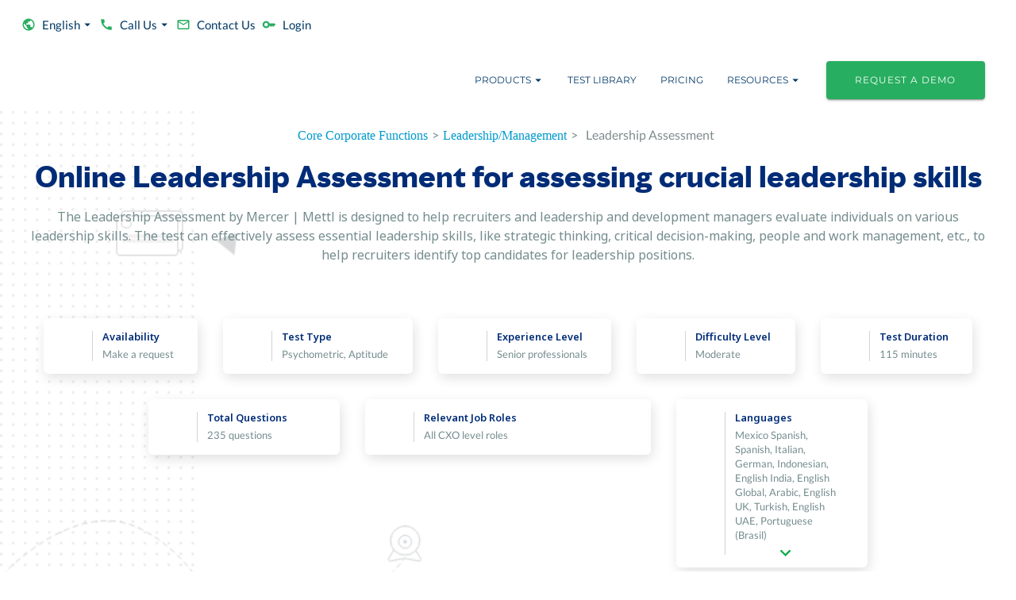

--- FILE ---
content_type: text/html; charset=utf-8
request_url: https://mettl.com/en/test/leadership-qualities-assessment-test/
body_size: 131987
content:
<!DOCTYPE html><html xmlns="http://www.w3.org/1999/xhtml" xml:lang="en" lang="en"><head><link rel="preconnect" href="https://assetsprelogin.mettl.com"/><link rel="preload" as="image" imageSrcSet="https://assetsprelogin.mettl.com/_next/image/?url=%2Fassets%2Fbanner%2Fpbt-jumbotron.jpg&amp;w=640&amp;q=75 640w, https://assetsprelogin.mettl.com/_next/image/?url=%2Fassets%2Fbanner%2Fpbt-jumbotron.jpg&amp;w=750&amp;q=75 750w, https://assetsprelogin.mettl.com/_next/image/?url=%2Fassets%2Fbanner%2Fpbt-jumbotron.jpg&amp;w=828&amp;q=75 828w, https://assetsprelogin.mettl.com/_next/image/?url=%2Fassets%2Fbanner%2Fpbt-jumbotron.jpg&amp;w=1080&amp;q=75 1080w, https://assetsprelogin.mettl.com/_next/image/?url=%2Fassets%2Fbanner%2Fpbt-jumbotron.jpg&amp;w=1200&amp;q=75 1200w, https://assetsprelogin.mettl.com/_next/image/?url=%2Fassets%2Fbanner%2Fpbt-jumbotron.jpg&amp;w=1920&amp;q=75 1920w, https://assetsprelogin.mettl.com/_next/image/?url=%2Fassets%2Fbanner%2Fpbt-jumbotron.jpg&amp;w=2048&amp;q=75 2048w, https://assetsprelogin.mettl.com/_next/image/?url=%2Fassets%2Fbanner%2Fpbt-jumbotron.jpg&amp;w=3840&amp;q=75 3840w" imageSizes="100vw"/><link href="/assets/logo/favicon.svg" rel="shortcut icon"/><meta name="viewport" content="width=device-width, initial-scale=1"/><meta http-equiv="X-UA-Compatible" content="IE=edge, chrome=1"/><meta name="google-site-verification" content="qRcS7BujXPueVXKU8ls8oM-I3GNlbeetvMD8JjZdRvI"/><meta property="og:title" content="Comprehensive Leadership Assessment by Mercer | Mettl"/><meta name="description" content="Make data-backed hiring decisions for leadership positions with the Online Leadership Assessment by Mercer | Mettl"/><meta property="website" content="og:type"/><meta http-equiv="Content-Type" content="text/html;charset=utf-8"/><meta name="msvalidate.01" content="593555BF362D29AEBAB5A8A7D080BFFF"/><meta itemProp="name" content="Mettl"/><meta property="og:image" content="/prelogin/resources/images/mettl_beta.png"/><meta property="og:site_name" content="mettl.com"/><meta name="robots" content="index, follow"/><meta charSet="utf-8"/><link rel="icon" href="#"/><title>Comprehensive Leadership Assessment by Mercer | Mettl</title><link rel="canonical" href="https://mettl.com/en/test/leadership-qualities-assessment-test/"/><link rel="alternate" href="https://mettl.com/es-mx/test/leadership-qualities-assessment-test/" hrefLang="es-MX"/><link rel="alternate" href="https://mettl.com/es/test/leadership-qualities-assessment-test/" hrefLang="es"/><link rel="alternate" href="https://mettl.com/it/test/leadership-qualities-assessment-test/" hrefLang="it"/><link rel="alternate" href="https://mettl.com/de/test/leadership-qualities-assessment-test/" hrefLang="de"/><link rel="alternate" href="https://mettl.com/id-id/test/leadership-qualities-assessment-test/" hrefLang="id"/><link rel="alternate" href="https://mettl.com/test/leadership-qualities-assessment-test/" hrefLang="en-IN"/><link rel="alternate" href="https://mettl.com/en/test/leadership-qualities-assessment-test/" hrefLang="en"/><link rel="alternate" href="https://mettl.com/ar/test/leadership-qualities-assessment-test/" hrefLang="ar"/><link rel="alternate" href="https://mettl.com/en-gb/test/leadership-qualities-assessment-test/" hrefLang="en-GB"/><link rel="alternate" href="https://mettl.com/tk/test/leadership-qualities-assessment-test/" hrefLang="tk"/><link rel="alternate" href="https://mettl.com/en-ae/test/leadership-qualities-assessment-test/" hrefLang="en-AE"/><link rel="alternate" href="https://mettl.com/pt/test/leadership-qualities-assessment-test/" hrefLang="pt"/><script type="application/ld+json">{"@type":"https://schema.org/WebPage","url":"https://mettl.com/en/test/leadership-qualities-assessment-test/","name":"Test Leadership Qualities Assessment Test","headline":"Comprehensive Leadership Assessment by Mercer | Mettl","description":"Make data-backed hiring decisions for leadership positions with the Online Leadership Assessment by Mercer | Mettl","inLanguage":"en","isPartOf":{"@type":"https://schema.org/WebSite","url":"https://mettl.com","name":"Mercer Mettl","description":"Transform your talent management with Mercer | Mettl - the best remote assessment company offering online talent assessment tools. Request a free demo now!"},"publisher":{"@type":"https://schema.org/Organization","name":"Mercer | Mettl","url":"https://mettl.com","sameAs":["https://www.linkedin.com/company/mettl/","https://www.youtube.com/channel/UCGxUMYYlZx0TBksnTStk8HA"]}}</script><meta name="next-head-count" content="32"/><link rel="icon" href="/assets/logo/favicon.svg"/><link rel="preconnect" href="https://dev.visualwebsiteoptimizer.com"/><link rel="preload" href="https://mettl.com/_next/static/media/872d196d8209ab3c-s.p.woff2" as="font" type="font/woff2" crossorigin="anonymous" data-next-font="size-adjust"/><link rel="preload" href="https://mettl.com/_next/static/media/ea404611d093c440-s.p.woff2" as="font" type="font/woff2" crossorigin="anonymous" data-next-font="size-adjust"/><link rel="preload" href="https://mettl.com/_next/static/media/c636efdd722b1b4f-s.p.woff2" as="font" type="font/woff2" crossorigin="anonymous" data-next-font="size-adjust"/><script id="vwoCode" data-nscript="beforeInteractive">window._vwo_code=window._vwo_code || (function() {
                    var version = 1.5,
                    account_id=334072,
                    settings_tolerance=2000,
                    library_tolerance=2500,
                    use_existing_jquery=false,
                    is_spa=1,
                    hide_element='body',
                    hide_element_style = 'opacity:0 !important;filter:alpha(opacity=0) !important;background:none !important',
                    // DO NOT EDIT BELOW THIS LINE
                    f=false,d=document,vwoCodeEl=d.querySelector('#vwoCode'),code={use_existing_jquery:function(){return use_existing_jquery},library_tolerance:function(){return library_tolerance},hide_element_style:function(){return'{'+hide_element_style+'}'},finish:function(){if(!f){f=true;var e=d.getElementById('_vis_opt_path_hides');if(e)e.parentNode.removeChild(e)}},finished:function(){return f},load:function(e){var t=d.createElement('script');t.fetchPriority='high';t.src=e;t.type='text/javascript';t.innerText;t.onerror=function(){window._vwo_code.finish()};d.getElementsByTagName('head')[0].appendChild(t)},getVersion:function(){return version},getMatchedCookies:function(e){var t=[];if(document.cookie){t=document.cookie.match(e)||[]}return t},getCombinationCookie:function(){var e=code.getMatchedCookies(/(?:^|;)s?(_vis_opt_exp_d+_combi=[^;$]*)/gi);e=e.map(function(e){try{var t=decodeURIComponent(e);if(!/_vis_opt_exp_d+_combi=(?:d+,?)+s*$/.test(t)){return''}return t}catch(e){return''}});var i=[];e.forEach(function(e){var t=e.match(/([d,]+)/g);t&&i.push(t.join('-'))});return i.join('|')},init:function(){if(d.URL.indexOf('__vwo_disable__')>-1)return;window.settings_timer=setTimeout(function(){window._vwo_code.finish()},settings_tolerance);var e=d.createElement('style'),t=hide_element?hide_element+'{'+hide_element_style+'}':'',i=d.getElementsByTagName('head')[0];e.setAttribute('id','_vis_opt_path_hides');vwoCodeEl&&e.setAttribute('nonce',vwoCodeEl.nonce);e.setAttribute('type','text/css');if(e.styleSheet)e.styleSheet.cssText=t;else e.appendChild(d.createTextNode(t));i.appendChild(e);var n=this.getCombinationCookie();this.load('https://dev.visualwebsiteoptimizer.com/j.php?a='+account_id+'&u='+encodeURIComponent(d.URL)+'&f='+ +is_spa+'&vn='+version+(n?'&c='+n:''));return settings_timer}};window._vwo_settings_timer = code.init();return code;}());
                    </script><link rel="preload" href="https://mettl.com/_next/static/css/fed597deb59e1c94.css" as="style"/><link rel="stylesheet" href="https://mettl.com/_next/static/css/fed597deb59e1c94.css" data-n-g=""/><link rel="preload" href="https://mettl.com/_next/static/css/45f1943648e9b0d7.css" as="style"/><link rel="stylesheet" href="https://mettl.com/_next/static/css/45f1943648e9b0d7.css" data-n-p=""/><noscript data-n-css=""></noscript><script defer="" nomodule="" src="https://mettl.com/_next/static/chunks/polyfills-42372ed130431b0a.js"></script><script src="https://mettl.com/_next/static/chunks/webpack-a60254ebf25dbe01.js" defer=""></script><script src="https://mettl.com/_next/static/chunks/main-e23ddf84fb671d43.js" defer=""></script><script src="https://mettl.com/_next/static/chunks/4974-36738368d6f3e8e6.js" defer=""></script><script src="https://mettl.com/_next/static/chunks/pages/_app-e23b4e23ae364f79.js" defer=""></script><script src="https://mettl.com/_next/static/chunks/mui-b948e00aa9fdd8db.js" defer=""></script><script src="https://mettl.com/_next/static/chunks/345-46f783eb4f48155a.js" defer=""></script><script src="https://mettl.com/_next/static/chunks/5227-a85b12bbab411a43.js" defer=""></script><script src="https://mettl.com/_next/static/chunks/1239-e34e7e22981c30ac.js" defer=""></script><script src="https://mettl.com/_next/static/chunks/9797-7867d0ab1c891e27.js" defer=""></script><script src="https://mettl.com/_next/static/chunks/1216-26116b67edc96dff.js" defer=""></script><script src="https://mettl.com/_next/static/chunks/1332-daed4e07ef338ce0.js" defer=""></script><script src="https://mettl.com/_next/static/chunks/9563-9a1f097a097bd258.js" defer=""></script><script src="https://mettl.com/_next/static/chunks/4922-bb205f676a8130da.js" defer=""></script><script src="https://mettl.com/_next/static/chunks/3520-7f09bc11570e56d8.js" defer=""></script><script src="https://mettl.com/_next/static/chunks/3004-374702b5e8860a5f.js" defer=""></script><script src="https://mettl.com/_next/static/chunks/3833-6372e8c62bbcb801.js" defer=""></script><script src="https://mettl.com/_next/static/chunks/9327-27e47ece4c0fb2eb.js" defer=""></script><script src="https://mettl.com/_next/static/chunks/7410-a1a6e19fb1af0aac.js" defer=""></script><script src="https://mettl.com/_next/static/chunks/4697-b26f4021742f8d6d.js" defer=""></script><script src="https://mettl.com/_next/static/chunks/pages/%5B...dynamics%5D-49dd48333a00a365.js" defer=""></script><script src="https://mettl.com/_next/static/8.1.1-SNAPSHOT/_buildManifest.js" defer=""></script><script src="https://mettl.com/_next/static/8.1.1-SNAPSHOT/_ssgManifest.js" defer=""></script></head><body><noscript><iframe src="https://www.googletagmanager.com/ns.html?id=GTM-TT2GZQ"
            height="0" width="0" style="display:none;visibility:hidden"></iframe></noscript><div id="__next"><div class="__variable_13fcc6 __variable_13fcc6 __variable_474c5b __variable_2aa9d3"><style data-emotion="css wz7rb9">.css-wz7rb9{position:relative;display:block;background-color:white;}</style><div class="MuiBox-root css-wz7rb9"><style data-emotion="css 6pdcmg">.css-6pdcmg{position:absolute;width:100%;height:100%;z-index:-1;}@media (min-width:0px){.css-6pdcmg{display:none;}}@media (min-width:900px){.css-6pdcmg{display:-webkit-box;display:-webkit-flex;display:-ms-flexbox;display:flex;}}</style><div class="MuiBox-root css-6pdcmg"><span style="box-sizing:border-box;display:block;overflow:hidden;width:initial;height:initial;background:none;opacity:1;border:0;margin:0;padding:0;position:absolute;top:0;left:0;bottom:0;right:0"><img alt="Banner" sizes="100vw" srcSet="https://assetsprelogin.mettl.com/_next/image/?url=%2Fassets%2Fbanner%2Fpbt-jumbotron.jpg&amp;w=640&amp;q=75 640w, https://assetsprelogin.mettl.com/_next/image/?url=%2Fassets%2Fbanner%2Fpbt-jumbotron.jpg&amp;w=750&amp;q=75 750w, https://assetsprelogin.mettl.com/_next/image/?url=%2Fassets%2Fbanner%2Fpbt-jumbotron.jpg&amp;w=828&amp;q=75 828w, https://assetsprelogin.mettl.com/_next/image/?url=%2Fassets%2Fbanner%2Fpbt-jumbotron.jpg&amp;w=1080&amp;q=75 1080w, https://assetsprelogin.mettl.com/_next/image/?url=%2Fassets%2Fbanner%2Fpbt-jumbotron.jpg&amp;w=1200&amp;q=75 1200w, https://assetsprelogin.mettl.com/_next/image/?url=%2Fassets%2Fbanner%2Fpbt-jumbotron.jpg&amp;w=1920&amp;q=75 1920w, https://assetsprelogin.mettl.com/_next/image/?url=%2Fassets%2Fbanner%2Fpbt-jumbotron.jpg&amp;w=2048&amp;q=75 2048w, https://assetsprelogin.mettl.com/_next/image/?url=%2Fassets%2Fbanner%2Fpbt-jumbotron.jpg&amp;w=3840&amp;q=75 3840w" src="https://assetsprelogin.mettl.com/_next/image/?url=%2Fassets%2Fbanner%2Fpbt-jumbotron.jpg&amp;w=3840&amp;q=75" decoding="async" data-nimg="fill" style="position:absolute;top:0;left:0;bottom:0;right:0;box-sizing:border-box;padding:0;border:none;margin:auto;display:block;width:0;height:0;min-width:100%;max-width:100%;min-height:100%;max-height:100%;object-fit:cover"/></span></div><style data-emotion="css 11z7q5e">.css-11z7q5e{position:absolute;width:100%;height:100%;z-index:-1;}@media (min-width:0px){.css-11z7q5e{display:-webkit-box;display:-webkit-flex;display:-ms-flexbox;display:flex;}}@media (min-width:900px){.css-11z7q5e{display:none;}}</style><div class="MuiBox-root css-11z7q5e"><span style="box-sizing:border-box;display:block;overflow:hidden;width:initial;height:initial;background:none;opacity:1;border:0;margin:0;padding:0;position:absolute;top:0;left:0;bottom:0;right:0"><img alt="Banner" sizes="100vw" srcSet="https://assetsprelogin.mettl.com/_next/image/?url=%2Fassets%2Fbanner%2Fpbt-jumbotron.jpg&amp;w=640&amp;q=75 640w, https://assetsprelogin.mettl.com/_next/image/?url=%2Fassets%2Fbanner%2Fpbt-jumbotron.jpg&amp;w=750&amp;q=75 750w, https://assetsprelogin.mettl.com/_next/image/?url=%2Fassets%2Fbanner%2Fpbt-jumbotron.jpg&amp;w=828&amp;q=75 828w, https://assetsprelogin.mettl.com/_next/image/?url=%2Fassets%2Fbanner%2Fpbt-jumbotron.jpg&amp;w=1080&amp;q=75 1080w, https://assetsprelogin.mettl.com/_next/image/?url=%2Fassets%2Fbanner%2Fpbt-jumbotron.jpg&amp;w=1200&amp;q=75 1200w, https://assetsprelogin.mettl.com/_next/image/?url=%2Fassets%2Fbanner%2Fpbt-jumbotron.jpg&amp;w=1920&amp;q=75 1920w, https://assetsprelogin.mettl.com/_next/image/?url=%2Fassets%2Fbanner%2Fpbt-jumbotron.jpg&amp;w=2048&amp;q=75 2048w, https://assetsprelogin.mettl.com/_next/image/?url=%2Fassets%2Fbanner%2Fpbt-jumbotron.jpg&amp;w=3840&amp;q=75 3840w" src="https://assetsprelogin.mettl.com/_next/image/?url=%2Fassets%2Fbanner%2Fpbt-jumbotron.jpg&amp;w=3840&amp;q=75" decoding="async" data-nimg="fill" style="position:absolute;top:0;left:0;bottom:0;right:0;box-sizing:border-box;padding:0;border:none;margin:auto;display:block;width:0;height:0;min-width:100%;max-width:100%;min-height:100%;max-height:100%;object-fit:cover;background-size:cover;background-position:0% 0%;filter:blur(20px);background-image:url(&quot;/assets/banner/online-hackathons-blur.png&quot;)"/><noscript><img alt="Banner" decoding="async" data-nimg="fill" style="position:absolute;top:0;left:0;bottom:0;right:0;box-sizing:border-box;padding:0;border:none;margin:auto;display:block;width:0;height:0;min-width:100%;max-width:100%;min-height:100%;max-height:100%;object-fit:cover" sizes="100vw" srcSet="https://assetsprelogin.mettl.com/_next/image/?url=%2Fassets%2Fbanner%2Fpbt-jumbotron.jpg&amp;w=640&amp;q=75 640w, https://assetsprelogin.mettl.com/_next/image/?url=%2Fassets%2Fbanner%2Fpbt-jumbotron.jpg&amp;w=750&amp;q=75 750w, https://assetsprelogin.mettl.com/_next/image/?url=%2Fassets%2Fbanner%2Fpbt-jumbotron.jpg&amp;w=828&amp;q=75 828w, https://assetsprelogin.mettl.com/_next/image/?url=%2Fassets%2Fbanner%2Fpbt-jumbotron.jpg&amp;w=1080&amp;q=75 1080w, https://assetsprelogin.mettl.com/_next/image/?url=%2Fassets%2Fbanner%2Fpbt-jumbotron.jpg&amp;w=1200&amp;q=75 1200w, https://assetsprelogin.mettl.com/_next/image/?url=%2Fassets%2Fbanner%2Fpbt-jumbotron.jpg&amp;w=1920&amp;q=75 1920w, https://assetsprelogin.mettl.com/_next/image/?url=%2Fassets%2Fbanner%2Fpbt-jumbotron.jpg&amp;w=2048&amp;q=75 2048w, https://assetsprelogin.mettl.com/_next/image/?url=%2Fassets%2Fbanner%2Fpbt-jumbotron.jpg&amp;w=3840&amp;q=75 3840w" src="https://assetsprelogin.mettl.com/_next/image/?url=%2Fassets%2Fbanner%2Fpbt-jumbotron.jpg&amp;w=3840&amp;q=75"/></noscript></span></div><style data-emotion="css efrmgs">.css-efrmgs{position:relative;min-height:0%;}</style><div class="[...dynamics]-banner MuiBox-root css-efrmgs"><style data-emotion="css 1161qt5">.css-1161qt5{padding-top:0px;}</style><div class="MuiBox-root css-1161qt5"><style data-emotion="css 1j3zjz5">.css-1j3zjz5{display:-webkit-box;display:-webkit-flex;display:-ms-flexbox;display:flex;-webkit-flex-direction:column;-ms-flex-direction:column;flex-direction:column;width:100%;box-sizing:border-box;-webkit-flex-shrink:0;-ms-flex-negative:0;flex-shrink:0;position:-webkit-sticky;position:sticky;z-index:1100;top:0;left:auto;right:0;--AppBar-background:#003865;--AppBar-color:#fff;background-color:var(--AppBar-background);color:var(--AppBar-color);background-color:transparent;position:relative;box-shadow:none;}</style><style data-emotion="css 9e12lw">.css-9e12lw{background-color:#fff;color:#ddd;-webkit-transition:box-shadow 300ms cubic-bezier(0.4, 0, 0.2, 1) 0ms;transition:box-shadow 300ms cubic-bezier(0.4, 0, 0.2, 1) 0ms;box-shadow:var(--Paper-shadow);background-image:var(--Paper-overlay);display:-webkit-box;display:-webkit-flex;display:-ms-flexbox;display:flex;-webkit-flex-direction:column;-ms-flex-direction:column;flex-direction:column;width:100%;box-sizing:border-box;-webkit-flex-shrink:0;-ms-flex-negative:0;flex-shrink:0;position:-webkit-sticky;position:sticky;z-index:1100;top:0;left:auto;right:0;--AppBar-background:#003865;--AppBar-color:#fff;background-color:var(--AppBar-background);color:var(--AppBar-color);background-color:transparent;position:relative;box-shadow:none;}</style><header class="MuiPaper-root MuiPaper-elevation MuiPaper-elevation4 MuiAppBar-root MuiAppBar-colorPrimary MuiAppBar-positionSticky css-9e12lw" style="--Paper-shadow:0px 2px 4px -1px rgba(0,0,0,0.2),0px 4px 5px 0px rgba(0,0,0,0.14),0px 1px 10px 0px rgba(0,0,0,0.12)"><style data-emotion="css 1qtf05i">.css-1qtf05i{width:100%;margin-left:auto;box-sizing:border-box;margin-right:auto;padding-left:16px;padding-right:16px;}@media (min-width:600px){.css-1qtf05i{padding-left:24px;padding-right:24px;}}@media (min-width:1390px){.css-1qtf05i{max-width:1390px;}}</style><div class="MuiContainer-root MuiContainer-maxWidthLg css-1qtf05i"><style data-emotion="css yqk6l4">.css-yqk6l4{position:relative;display:-webkit-box;display:-webkit-flex;display:-ms-flexbox;display:flex;-webkit-align-items:center;-webkit-box-align:center;-ms-flex-align:center;align-items:center;min-height:56px;}@media (min-width:0px){@media (orientation: landscape){.css-yqk6l4{min-height:48px;}}}@media (min-width:600px){.css-yqk6l4{min-height:64px;}}</style><div class="MuiToolbar-root MuiToolbar-regular css-yqk6l4"><style data-emotion="css ul2afb">.css-ul2afb{width:100%;-webkit-flex-direction:column;-ms-flex-direction:column;flex-direction:column;-webkit-align-items:end;-webkit-box-align:end;-ms-flex-align:end;align-items:end;}@media (min-width:0px){.css-ul2afb{display:none;}}@media (min-width:900px){.css-ul2afb{display:-webkit-box;display:-webkit-flex;display:-ms-flexbox;display:flex;}}</style><div class="MuiBox-root css-ul2afb"><style data-emotion="css 1kajiee">.css-1kajiee{-webkit-column-gap:5px;column-gap:5px;-webkit-box-flex:1;-webkit-flex-grow:1;-ms-flex-positive:1;flex-grow:1;display:-webkit-box;display:-webkit-flex;display:-ms-flexbox;display:flex;}@media (min-width:0px){.css-1kajiee{-webkit-flex-direction:column;-ms-flex-direction:column;flex-direction:column;-webkit-box-pack:start;-ms-flex-pack:start;-webkit-justify-content:start;justify-content:start;}}@media (min-width:900px){.css-1kajiee{-webkit-flex-direction:row;-ms-flex-direction:row;flex-direction:row;-webkit-box-pack:end;-ms-flex-pack:end;-webkit-justify-content:end;justify-content:end;}}.css-1kajiee .MuiButton-root{text-transform:capitalize;}.css-1kajiee .MuiButton-root .MuiTypography-button{text-transform:capitalize;font-size:15px;font-family:'__lato_dc8b17','__lato_Fallback_dc8b17',system-ui,-apple-system,BlinkMacSystemFont,Segoe UI,Arial,sans-serif;}.css-1kajiee .MuiButton-root .MuiButton-endIcon{margin-left:0px;}</style><div class="MuiBox-root css-1kajiee"><style data-emotion="css 18yf677">.css-18yf677{font-family:'__montserrat_5f3497','__montserrat_Fallback_5f3497',system-ui,-apple-system,BlinkMacSystemFont,Segoe UI,Arial,sans-serif;font-size:12px;margin-top:0.5rem;margin-bottom:0.5rem;font-weight:400;line-height:1.5;letter-spacing:1px;text-transform:uppercase;min-width:64px;padding:6px 16px;border:0;border-radius:4px;-webkit-transition:background-color 250ms cubic-bezier(0.4, 0, 0.2, 1) 0ms,box-shadow 250ms cubic-bezier(0.4, 0, 0.2, 1) 0ms,border-color 250ms cubic-bezier(0.4, 0, 0.2, 1) 0ms,color 250ms cubic-bezier(0.4, 0, 0.2, 1) 0ms;transition:background-color 250ms cubic-bezier(0.4, 0, 0.2, 1) 0ms,box-shadow 250ms cubic-bezier(0.4, 0, 0.2, 1) 0ms,border-color 250ms cubic-bezier(0.4, 0, 0.2, 1) 0ms,color 250ms cubic-bezier(0.4, 0, 0.2, 1) 0ms;padding:6px 8px;color:var(--variant-textColor);background-color:var(--variant-textBg);--variant-textColor:#003865;--variant-outlinedColor:#003865;--variant-outlinedBorder:rgba(0, 56, 101, 0.5);--variant-containedColor:#fff;--variant-containedBg:#003865;padding:4px 5px;font-size:0.9285714285714285rem;-webkit-transition:background-color 250ms cubic-bezier(0.4, 0, 0.2, 1) 0ms,box-shadow 250ms cubic-bezier(0.4, 0, 0.2, 1) 0ms,border-color 250ms cubic-bezier(0.4, 0, 0.2, 1) 0ms;transition:background-color 250ms cubic-bezier(0.4, 0, 0.2, 1) 0ms,box-shadow 250ms cubic-bezier(0.4, 0, 0.2, 1) 0ms,border-color 250ms cubic-bezier(0.4, 0, 0.2, 1) 0ms;margin-right:16px;}.css-18yf677:hover{-webkit-text-decoration:none;text-decoration:none;}.css-18yf677.Mui-disabled{color:rgba(0, 0, 0, 0.26);}@media (hover: hover){.css-18yf677:hover{--variant-containedBg:rgb(0, 39, 70);--variant-textBg:rgba(0, 56, 101, 0.04);--variant-outlinedBorder:#003865;--variant-outlinedBg:rgba(0, 56, 101, 0.04);}}.css-18yf677.MuiButton-loading{color:transparent;}@media (min-width:0px){.css-18yf677{color:#2c3e50;-webkit-align-self:flex-start;-ms-flex-item-align:flex-start;align-self:flex-start;margin:0px 25px;border-radius:0;border-bottom:1px solid #eee;width:100%;-webkit-box-pack:start;-ms-flex-pack:start;-webkit-justify-content:flex-start;justify-content:flex-start;}}@media (min-width:900px){.css-18yf677{color:#003865;margin:8px 0px;border-radius:4px;border-bottom:none;width:auto;}}</style><style data-emotion="css 67evub">.css-67evub{display:-webkit-inline-box;display:-webkit-inline-flex;display:-ms-inline-flexbox;display:inline-flex;-webkit-align-items:center;-webkit-box-align:center;-ms-flex-align:center;align-items:center;-webkit-box-pack:center;-ms-flex-pack:center;-webkit-justify-content:center;justify-content:center;position:relative;box-sizing:border-box;-webkit-tap-highlight-color:transparent;background-color:transparent;outline:0;border:0;margin:0;border-radius:0;padding:0;cursor:pointer;-webkit-user-select:none;-moz-user-select:none;-ms-user-select:none;user-select:none;vertical-align:middle;-moz-appearance:none;-webkit-appearance:none;-webkit-text-decoration:none;text-decoration:none;color:inherit;font-family:'__montserrat_5f3497','__montserrat_Fallback_5f3497',system-ui,-apple-system,BlinkMacSystemFont,Segoe UI,Arial,sans-serif;font-size:12px;margin-top:0.5rem;margin-bottom:0.5rem;font-weight:400;line-height:1.5;letter-spacing:1px;text-transform:uppercase;min-width:64px;padding:6px 16px;border:0;border-radius:4px;-webkit-transition:background-color 250ms cubic-bezier(0.4, 0, 0.2, 1) 0ms,box-shadow 250ms cubic-bezier(0.4, 0, 0.2, 1) 0ms,border-color 250ms cubic-bezier(0.4, 0, 0.2, 1) 0ms,color 250ms cubic-bezier(0.4, 0, 0.2, 1) 0ms;transition:background-color 250ms cubic-bezier(0.4, 0, 0.2, 1) 0ms,box-shadow 250ms cubic-bezier(0.4, 0, 0.2, 1) 0ms,border-color 250ms cubic-bezier(0.4, 0, 0.2, 1) 0ms,color 250ms cubic-bezier(0.4, 0, 0.2, 1) 0ms;padding:6px 8px;color:var(--variant-textColor);background-color:var(--variant-textBg);--variant-textColor:#003865;--variant-outlinedColor:#003865;--variant-outlinedBorder:rgba(0, 56, 101, 0.5);--variant-containedColor:#fff;--variant-containedBg:#003865;padding:4px 5px;font-size:0.9285714285714285rem;-webkit-transition:background-color 250ms cubic-bezier(0.4, 0, 0.2, 1) 0ms,box-shadow 250ms cubic-bezier(0.4, 0, 0.2, 1) 0ms,border-color 250ms cubic-bezier(0.4, 0, 0.2, 1) 0ms;transition:background-color 250ms cubic-bezier(0.4, 0, 0.2, 1) 0ms,box-shadow 250ms cubic-bezier(0.4, 0, 0.2, 1) 0ms,border-color 250ms cubic-bezier(0.4, 0, 0.2, 1) 0ms;margin-right:16px;}.css-67evub::-moz-focus-inner{border-style:none;}.css-67evub.Mui-disabled{pointer-events:none;cursor:default;}@media print{.css-67evub{-webkit-print-color-adjust:exact;color-adjust:exact;}}.css-67evub:hover{-webkit-text-decoration:none;text-decoration:none;}.css-67evub.Mui-disabled{color:rgba(0, 0, 0, 0.26);}@media (hover: hover){.css-67evub:hover{--variant-containedBg:rgb(0, 39, 70);--variant-textBg:rgba(0, 56, 101, 0.04);--variant-outlinedBorder:#003865;--variant-outlinedBg:rgba(0, 56, 101, 0.04);}}.css-67evub.MuiButton-loading{color:transparent;}@media (min-width:0px){.css-67evub{color:#2c3e50;-webkit-align-self:flex-start;-ms-flex-item-align:flex-start;align-self:flex-start;margin:0px 25px;border-radius:0;border-bottom:1px solid #eee;width:100%;-webkit-box-pack:start;-ms-flex-pack:start;-webkit-justify-content:flex-start;justify-content:flex-start;}}@media (min-width:900px){.css-67evub{color:#003865;margin:8px 0px;border-radius:4px;border-bottom:none;width:auto;}}</style><button class="MuiButtonBase-root MuiButton-root MuiButton-text MuiButton-textPrimary MuiButton-sizeSmall MuiButton-textSizeSmall MuiButton-colorPrimary MuiButton-root MuiButton-text MuiButton-textPrimary MuiButton-sizeSmall MuiButton-textSizeSmall MuiButton-colorPrimary css-67evub" tabindex="0" type="button" id="language-button1" aria-haspopup="true"><style data-emotion="css 1qfx30c">.css-1qfx30c{display:inherit;margin-right:8px;margin-left:-4px;margin-left:-2px;}.css-1qfx30c>*:nth-of-type(1){font-size:18px;}</style><span class="MuiButton-icon MuiButton-startIcon MuiButton-iconSizeSmall css-1qfx30c"><style data-emotion="css 1pqexfh">.css-1pqexfh{-webkit-user-select:none;-moz-user-select:none;-ms-user-select:none;user-select:none;width:1em;height:1em;display:inline-block;-webkit-flex-shrink:0;-ms-flex-negative:0;flex-shrink:0;-webkit-transition:fill 200ms cubic-bezier(0.4, 0, 0.2, 1) 0ms;transition:fill 200ms cubic-bezier(0.4, 0, 0.2, 1) 0ms;fill:currentColor;font-size:1.7142857142857142rem;color:#27ae60;}</style><svg class="MuiSvgIcon-root MuiSvgIcon-colorSuccess MuiSvgIcon-fontSizeMedium css-1pqexfh" focusable="false" aria-hidden="true" viewBox="0 0 24 24" data-testid="PublicIcon"><path d="M12 2C6.48 2 2 6.48 2 12s4.48 10 10 10 10-4.48 10-10S17.52 2 12 2m-1 17.93c-3.95-.49-7-3.85-7-7.93 0-.62.08-1.21.21-1.79L9 15v1c0 1.1.9 2 2 2zm6.9-2.54c-.26-.81-1-1.39-1.9-1.39h-1v-3c0-.55-.45-1-1-1H8v-2h2c.55 0 1-.45 1-1V7h2c1.1 0 2-.9 2-2v-.41c2.93 1.19 5 4.06 5 7.41 0 2.08-.8 3.97-2.1 5.39"></path></svg></span><style data-emotion="css jriku1">.css-jriku1{margin:0;font-family:'__montserrat_5f3497','__montserrat_Fallback_5f3497',system-ui,-apple-system,BlinkMacSystemFont,Segoe UI,Arial,sans-serif;font-size:12px;margin-top:0.5rem;margin-bottom:0.5rem;font-weight:400;line-height:1.5;letter-spacing:1px;text-transform:uppercase;letter-spacing:0;text-transform:capitalize;}</style><span class="MuiTypography-root MuiTypography-button css-jriku1">English</span><style data-emotion="css qpmepm">.css-qpmepm{display:inherit;margin-right:-4px;margin-left:8px;margin-right:-2px;}.css-qpmepm>*:nth-of-type(1){font-size:18px;}</style><span class="MuiButton-icon MuiButton-endIcon MuiButton-iconSizeSmall css-qpmepm"><style data-emotion="css 7j8jl">.css-7j8jl{-webkit-user-select:none;-moz-user-select:none;-ms-user-select:none;user-select:none;width:1em;height:1em;display:inline-block;-webkit-flex-shrink:0;-ms-flex-negative:0;flex-shrink:0;-webkit-transition:fill 200ms cubic-bezier(0.4, 0, 0.2, 1) 0ms;transition:fill 200ms cubic-bezier(0.4, 0, 0.2, 1) 0ms;fill:currentColor;font-size:1.7142857142857142rem;}</style><svg class="MuiSvgIcon-root MuiSvgIcon-fontSizeMedium css-7j8jl" focusable="false" aria-hidden="true" viewBox="0 0 24 24" data-testid="ArrowDropDownIcon"><path d="m7 10 5 5 5-5z"></path></svg></span></button><style data-emotion="css d47f85">@media (min-width:0px){.css-d47f85{display:block;}}@media (min-width:900px){.css-d47f85{display:none;}}</style><div class="MuiBox-root css-d47f85"></div><style data-emotion="css 13tqxrv">@media (min-width:0px){.css-13tqxrv{display:none;}}@media (min-width:900px){.css-13tqxrv{display:block;}}</style><div class="MuiBox-root css-13tqxrv"><style data-emotion="css 33co3a">.css-33co3a ul{max-height:325px;overflow-y:scroll;}</style><style data-emotion="css x03f52">.css-x03f52 ul{max-height:325px;overflow-y:scroll;}</style></div><style data-emotion="css o8mr2l">.css-o8mr2l{font-family:'__montserrat_5f3497','__montserrat_Fallback_5f3497',system-ui,-apple-system,BlinkMacSystemFont,Segoe UI,Arial,sans-serif;font-size:12px;margin-top:0.5rem;margin-bottom:0.5rem;font-weight:400;line-height:1.5;letter-spacing:1px;text-transform:uppercase;min-width:64px;padding:6px 16px;border:0;border-radius:4px;-webkit-transition:background-color 250ms cubic-bezier(0.4, 0, 0.2, 1) 0ms,box-shadow 250ms cubic-bezier(0.4, 0, 0.2, 1) 0ms,border-color 250ms cubic-bezier(0.4, 0, 0.2, 1) 0ms,color 250ms cubic-bezier(0.4, 0, 0.2, 1) 0ms;transition:background-color 250ms cubic-bezier(0.4, 0, 0.2, 1) 0ms,box-shadow 250ms cubic-bezier(0.4, 0, 0.2, 1) 0ms,border-color 250ms cubic-bezier(0.4, 0, 0.2, 1) 0ms,color 250ms cubic-bezier(0.4, 0, 0.2, 1) 0ms;padding:6px 8px;color:var(--variant-textColor);background-color:var(--variant-textBg);--variant-textColor:#003865;--variant-outlinedColor:#003865;--variant-outlinedBorder:rgba(0, 56, 101, 0.5);--variant-containedColor:#fff;--variant-containedBg:#003865;padding:4px 5px;font-size:0.9285714285714285rem;-webkit-transition:background-color 250ms cubic-bezier(0.4, 0, 0.2, 1) 0ms,box-shadow 250ms cubic-bezier(0.4, 0, 0.2, 1) 0ms,border-color 250ms cubic-bezier(0.4, 0, 0.2, 1) 0ms;transition:background-color 250ms cubic-bezier(0.4, 0, 0.2, 1) 0ms,box-shadow 250ms cubic-bezier(0.4, 0, 0.2, 1) 0ms,border-color 250ms cubic-bezier(0.4, 0, 0.2, 1) 0ms;margin-right:16px;}.css-o8mr2l:hover{-webkit-text-decoration:none;text-decoration:none;}.css-o8mr2l.Mui-disabled{color:rgba(0, 0, 0, 0.26);}@media (hover: hover){.css-o8mr2l:hover{--variant-containedBg:rgb(0, 39, 70);--variant-textBg:rgba(0, 56, 101, 0.04);--variant-outlinedBorder:#003865;--variant-outlinedBg:rgba(0, 56, 101, 0.04);}}.css-o8mr2l.MuiButton-loading{color:transparent;}@media (min-width:0px){.css-o8mr2l{color:#2c3e50;-webkit-align-self:flex-start;-ms-flex-item-align:flex-start;align-self:flex-start;margin:0px 20px;border-radius:0;border-bottom:1px solid #eee;width:100%;-webkit-box-pack:start;-ms-flex-pack:start;-webkit-justify-content:flex-start;justify-content:flex-start;}}@media (min-width:900px){.css-o8mr2l{color:#003865;margin:8px 0px;border-radius:4px;border-bottom:none;width:auto;}}</style><style data-emotion="css 2ejhny">.css-2ejhny{display:-webkit-inline-box;display:-webkit-inline-flex;display:-ms-inline-flexbox;display:inline-flex;-webkit-align-items:center;-webkit-box-align:center;-ms-flex-align:center;align-items:center;-webkit-box-pack:center;-ms-flex-pack:center;-webkit-justify-content:center;justify-content:center;position:relative;box-sizing:border-box;-webkit-tap-highlight-color:transparent;background-color:transparent;outline:0;border:0;margin:0;border-radius:0;padding:0;cursor:pointer;-webkit-user-select:none;-moz-user-select:none;-ms-user-select:none;user-select:none;vertical-align:middle;-moz-appearance:none;-webkit-appearance:none;-webkit-text-decoration:none;text-decoration:none;color:inherit;font-family:'__montserrat_5f3497','__montserrat_Fallback_5f3497',system-ui,-apple-system,BlinkMacSystemFont,Segoe UI,Arial,sans-serif;font-size:12px;margin-top:0.5rem;margin-bottom:0.5rem;font-weight:400;line-height:1.5;letter-spacing:1px;text-transform:uppercase;min-width:64px;padding:6px 16px;border:0;border-radius:4px;-webkit-transition:background-color 250ms cubic-bezier(0.4, 0, 0.2, 1) 0ms,box-shadow 250ms cubic-bezier(0.4, 0, 0.2, 1) 0ms,border-color 250ms cubic-bezier(0.4, 0, 0.2, 1) 0ms,color 250ms cubic-bezier(0.4, 0, 0.2, 1) 0ms;transition:background-color 250ms cubic-bezier(0.4, 0, 0.2, 1) 0ms,box-shadow 250ms cubic-bezier(0.4, 0, 0.2, 1) 0ms,border-color 250ms cubic-bezier(0.4, 0, 0.2, 1) 0ms,color 250ms cubic-bezier(0.4, 0, 0.2, 1) 0ms;padding:6px 8px;color:var(--variant-textColor);background-color:var(--variant-textBg);--variant-textColor:#003865;--variant-outlinedColor:#003865;--variant-outlinedBorder:rgba(0, 56, 101, 0.5);--variant-containedColor:#fff;--variant-containedBg:#003865;padding:4px 5px;font-size:0.9285714285714285rem;-webkit-transition:background-color 250ms cubic-bezier(0.4, 0, 0.2, 1) 0ms,box-shadow 250ms cubic-bezier(0.4, 0, 0.2, 1) 0ms,border-color 250ms cubic-bezier(0.4, 0, 0.2, 1) 0ms;transition:background-color 250ms cubic-bezier(0.4, 0, 0.2, 1) 0ms,box-shadow 250ms cubic-bezier(0.4, 0, 0.2, 1) 0ms,border-color 250ms cubic-bezier(0.4, 0, 0.2, 1) 0ms;margin-right:16px;}.css-2ejhny::-moz-focus-inner{border-style:none;}.css-2ejhny.Mui-disabled{pointer-events:none;cursor:default;}@media print{.css-2ejhny{-webkit-print-color-adjust:exact;color-adjust:exact;}}.css-2ejhny:hover{-webkit-text-decoration:none;text-decoration:none;}.css-2ejhny.Mui-disabled{color:rgba(0, 0, 0, 0.26);}@media (hover: hover){.css-2ejhny:hover{--variant-containedBg:rgb(0, 39, 70);--variant-textBg:rgba(0, 56, 101, 0.04);--variant-outlinedBorder:#003865;--variant-outlinedBg:rgba(0, 56, 101, 0.04);}}.css-2ejhny.MuiButton-loading{color:transparent;}@media (min-width:0px){.css-2ejhny{color:#2c3e50;-webkit-align-self:flex-start;-ms-flex-item-align:flex-start;align-self:flex-start;margin:0px 20px;border-radius:0;border-bottom:1px solid #eee;width:100%;-webkit-box-pack:start;-ms-flex-pack:start;-webkit-justify-content:flex-start;justify-content:flex-start;}}@media (min-width:900px){.css-2ejhny{color:#003865;margin:8px 0px;border-radius:4px;border-bottom:none;width:auto;}}</style><button class="MuiButtonBase-root MuiButton-root MuiButton-text MuiButton-textPrimary MuiButton-sizeSmall MuiButton-textSizeSmall MuiButton-colorPrimary MuiButton-root MuiButton-text MuiButton-textPrimary MuiButton-sizeSmall MuiButton-textSizeSmall MuiButton-colorPrimary css-2ejhny" tabindex="0" type="button" id="call-button1" aria-haspopup="true"><span class="MuiButton-icon MuiButton-startIcon MuiButton-iconSizeSmall css-1qfx30c"><svg class="MuiSvgIcon-root MuiSvgIcon-colorSuccess MuiSvgIcon-fontSizeMedium css-1pqexfh" focusable="false" aria-hidden="true" viewBox="0 0 24 24" data-testid="CallIcon"><path d="M20.01 15.38c-1.23 0-2.42-.2-3.53-.56-.35-.12-.74-.03-1.01.24l-1.57 1.97c-2.83-1.35-5.48-3.9-6.89-6.83l1.95-1.66c.27-.28.35-.67.24-1.02-.37-1.11-.56-2.3-.56-3.53 0-.54-.45-.99-.99-.99H4.19C3.65 3 3 3.24 3 3.99 3 13.28 10.73 21 20.01 21c.71 0 .99-.63.99-1.18v-3.45c0-.54-.45-.99-.99-.99"></path></svg></span><style data-emotion="css 1g6h8bx">.css-1g6h8bx{margin:0;font-family:'__montserrat_5f3497','__montserrat_Fallback_5f3497',system-ui,-apple-system,BlinkMacSystemFont,Segoe UI,Arial,sans-serif;font-size:12px;margin-top:0.5rem;margin-bottom:0.5rem;font-weight:400;line-height:1.5;letter-spacing:1px;text-transform:uppercase;letter-spacing:0;}</style><span class="MuiTypography-root MuiTypography-button css-1g6h8bx">Call us</span><span class="MuiButton-icon MuiButton-endIcon MuiButton-iconSizeSmall css-qpmepm"><svg class="MuiSvgIcon-root MuiSvgIcon-fontSizeMedium css-7j8jl" focusable="false" aria-hidden="true" viewBox="0 0 24 24" data-testid="ArrowDropDownIcon"><path d="m7 10 5 5 5-5z"></path></svg></span></button><div class="MuiBox-root css-d47f85"></div><div class="MuiBox-root css-13tqxrv"></div><a class="MuiButtonBase-root MuiButton-root MuiButton-text MuiButton-textPrimary MuiButton-sizeSmall MuiButton-textSizeSmall MuiButton-colorPrimary MuiButton-root MuiButton-text MuiButton-textPrimary MuiButton-sizeSmall MuiButton-textSizeSmall MuiButton-colorPrimary css-2ejhny" tabindex="0" id="contactus-button" href="/en/contact-us/"><span class="MuiButton-icon MuiButton-startIcon MuiButton-iconSizeSmall css-1qfx30c"><svg class="MuiSvgIcon-root MuiSvgIcon-colorSuccess MuiSvgIcon-fontSizeMedium css-1pqexfh" focusable="false" aria-hidden="true" viewBox="0 0 24 24" data-testid="MailOutlineIcon"><path d="M20 4H4c-1.1 0-1.99.9-1.99 2L2 18c0 1.1.9 2 2 2h16c1.1 0 2-.9 2-2V6c0-1.1-.9-2-2-2m0 14H4V8l8 5 8-5zm-8-7L4 6h16z"></path></svg></span><style data-emotion="css 1hqshmd">.css-1hqshmd{margin:0;font-family:'__montserrat_5f3497','__montserrat_Fallback_5f3497',system-ui,-apple-system,BlinkMacSystemFont,Segoe UI,Arial,sans-serif;font-size:12px;margin-top:0.5rem;margin-bottom:0.5rem;font-weight:400;line-height:1.5;letter-spacing:1px;text-transform:uppercase;letter-spacing:0px;}</style><span class="MuiTypography-root MuiTypography-button css-1hqshmd">Contact us</span></a><a class="MuiButtonBase-root MuiButton-root MuiButton-text MuiButton-textPrimary MuiButton-sizeSmall MuiButton-textSizeSmall MuiButton-colorPrimary MuiButton-root MuiButton-text MuiButton-textPrimary MuiButton-sizeSmall MuiButton-textSizeSmall MuiButton-colorPrimary css-2ejhny" tabindex="0" id="Login-button" href="/corporate/login"><span class="MuiButton-icon MuiButton-startIcon MuiButton-iconSizeSmall css-1qfx30c"><svg class="MuiSvgIcon-root MuiSvgIcon-colorSuccess MuiSvgIcon-fontSizeMedium css-1pqexfh" focusable="false" aria-hidden="true" viewBox="0 0 24 24" data-testid="KeyIcon"><path d="M21 10h-8.35C11.83 7.67 9.61 6 7 6c-3.31 0-6 2.69-6 6s2.69 6 6 6c2.61 0 4.83-1.67 5.65-4H13l2 2 2-2 2 2 4-4.04zM7 15c-1.65 0-3-1.35-3-3s1.35-3 3-3 3 1.35 3 3-1.35 3-3 3"></path></svg></span><span class="MuiTypography-root MuiTypography-button css-1hqshmd">Login</span></a></div><style data-emotion="css krn6ki">.css-krn6ki{display:-webkit-box;display:-webkit-flex;display:-ms-flexbox;display:flex;width:100%;-webkit-box-pack:justify;-webkit-justify-content:space-between;justify-content:space-between;padding-top:8px;padding-bottom:8px;}@media (min-width:0px){.css-krn6ki{-webkit-flex-direction:column;-ms-flex-direction:column;flex-direction:column;}}@media (min-width:900px){.css-krn6ki{-webkit-flex-direction:row;-ms-flex-direction:row;flex-direction:row;}}</style><div class="MuiBox-root css-krn6ki"><style data-emotion="css 15ov4lj">.css-15ov4lj{cursor:pointer;-webkit-align-items:center;-webkit-box-align:center;-ms-flex-align:center;align-items:center;padding-bottom:8px;padding-left:16px;}@media (min-width:0px){.css-15ov4lj{display:none;}}@media (min-width:900px){.css-15ov4lj{display:block;}}</style><div class="MuiBox-root css-15ov4lj" itemscope="" itemType="https://schema.org/ImageObject"><a href="/en/"><span style="box-sizing:border-box;display:inline-block;overflow:hidden;width:initial;height:initial;background:none;opacity:1;border:0;margin:0;padding:0;position:relative;max-width:100%"><span style="box-sizing:border-box;display:block;width:initial;height:initial;background:none;opacity:1;border:0;margin:0;padding:0;max-width:100%"><img style="display:block;max-width:100%;width:initial;height:initial;background:none;opacity:1;border:0;margin:0;padding:0" alt="" aria-hidden="true" src="data:image/svg+xml,%3csvg%20xmlns=%27http://www.w3.org/2000/svg%27%20version=%271.1%27%20width=%27220%27%20height=%2750%27/%3e"/></span><img itemProp="contentUrl" alt="online-assessment" src="[data-uri]" decoding="async" data-nimg="intrinsic" style="position:absolute;top:0;left:0;bottom:0;right:0;box-sizing:border-box;padding:0;border:none;margin:auto;display:block;width:0;height:0;min-width:100%;max-width:100%;min-height:100%;max-height:100%"/><noscript><img itemProp="contentUrl" alt="online-assessment" loading="lazy" decoding="async" data-nimg="intrinsic" style="position:absolute;top:0;left:0;bottom:0;right:0;box-sizing:border-box;padding:0;border:none;margin:auto;display:block;width:0;height:0;min-width:100%;max-width:100%;min-height:100%;max-height:100%" srcSet="https://assetsprelogin.mettl.com/_next/image/?url=%2Fassets%2Flogo%2FMercer-Mettl.svg&amp;w=256&amp;q=75 1x, https://assetsprelogin.mettl.com/_next/image/?url=%2Fassets%2Flogo%2FMercer-Mettl.svg&amp;w=640&amp;q=75 2x" src="https://assetsprelogin.mettl.com/_next/image/?url=%2Fassets%2Flogo%2FMercer-Mettl.svg&amp;w=640&amp;q=75"/></noscript></span><meta itemProp="name" content="Mercer | Mettl Logo"/><meta itemProp="description" content="The official logo of Mercer | Mettl."/><meta itemProp="width" content="220"/><meta itemProp="height" content="50"/></a></div><style data-emotion="css 1o6lv22">.css-1o6lv22{cursor:pointer;padding-left:30px;}@media (min-width:0px){.css-1o6lv22{display:block;}}@media (min-width:900px){.css-1o6lv22{display:none;}}</style><div class="MuiBox-root css-1o6lv22"><a href="/en/"><span style="box-sizing:border-box;display:inline-block;overflow:hidden;width:initial;height:initial;background:none;opacity:1;border:0;margin:0;padding:0;position:relative;max-width:100%"><span style="box-sizing:border-box;display:block;width:initial;height:initial;background:none;opacity:1;border:0;margin:0;padding:0;max-width:100%"><img style="display:block;max-width:100%;width:initial;height:initial;background:none;opacity:1;border:0;margin:0;padding:0" alt="" aria-hidden="true" src="data:image/svg+xml,%3csvg%20xmlns=%27http://www.w3.org/2000/svg%27%20version=%271.1%27%20width=%27220%27%20height=%2750%27/%3e"/></span><img alt="online-assessment" src="[data-uri]" decoding="async" data-nimg="intrinsic" style="position:absolute;top:0;left:0;bottom:0;right:0;box-sizing:border-box;padding:0;border:none;margin:auto;display:block;width:0;height:0;min-width:100%;max-width:100%;min-height:100%;max-height:100%"/><noscript><img alt="online-assessment" loading="lazy" decoding="async" data-nimg="intrinsic" style="position:absolute;top:0;left:0;bottom:0;right:0;box-sizing:border-box;padding:0;border:none;margin:auto;display:block;width:0;height:0;min-width:100%;max-width:100%;min-height:100%;max-height:100%" srcSet="https://assetsprelogin.mettl.com/_next/image/?url=%2Fassets%2Flogo%2FMercer-Mettl.svg&amp;w=256&amp;q=75 1x, https://assetsprelogin.mettl.com/_next/image/?url=%2Fassets%2Flogo%2FMercer-Mettl.svg&amp;w=640&amp;q=75 2x" src="https://assetsprelogin.mettl.com/_next/image/?url=%2Fassets%2Flogo%2FMercer-Mettl.svg&amp;w=640&amp;q=75"/></noscript></span></a></div><style data-emotion="css vtpeil">.css-vtpeil{display:-webkit-box;display:-webkit-flex;display:-ms-flexbox;display:flex;}@media (min-width:0px){.css-vtpeil{-webkit-flex-direction:column;-ms-flex-direction:column;flex-direction:column;}}@media (min-width:900px){.css-vtpeil{-webkit-flex-direction:row;-ms-flex-direction:row;flex-direction:row;}}</style><div class="MuiBox-root css-vtpeil"><style data-emotion="css x4u0lg">.css-x4u0lg{display:-webkit-box;display:-webkit-flex;display:-ms-flexbox;display:flex;padding-top:4px;}@media (min-width:0px){.css-x4u0lg{-webkit-flex-direction:column;-ms-flex-direction:column;flex-direction:column;}}@media (min-width:900px){.css-x4u0lg{-webkit-flex-direction:row;-ms-flex-direction:row;flex-direction:row;}}</style><div class="MuiBox-root css-x4u0lg"><style data-emotion="css 1ujsulk">@media (min-width:0px){.css-1ujsulk{border-bottom:1px solid #eee;}}@media (min-width:900px){.css-1ujsulk{border-bottom:none;}}</style><div class="MuiBox-root css-1ujsulk"><style data-emotion="css mh8vwq">.css-mh8vwq{font-family:'__montserrat_5f3497','__montserrat_Fallback_5f3497',system-ui,-apple-system,BlinkMacSystemFont,Segoe UI,Arial,sans-serif;font-size:12px;margin-top:0.5rem;margin-bottom:0.5rem;font-weight:400;line-height:1.5;letter-spacing:1px;text-transform:uppercase;min-width:64px;padding:6px 16px;border:0;border-radius:4px;-webkit-transition:background-color 250ms cubic-bezier(0.4, 0, 0.2, 1) 0ms,box-shadow 250ms cubic-bezier(0.4, 0, 0.2, 1) 0ms,border-color 250ms cubic-bezier(0.4, 0, 0.2, 1) 0ms,color 250ms cubic-bezier(0.4, 0, 0.2, 1) 0ms;transition:background-color 250ms cubic-bezier(0.4, 0, 0.2, 1) 0ms,box-shadow 250ms cubic-bezier(0.4, 0, 0.2, 1) 0ms,border-color 250ms cubic-bezier(0.4, 0, 0.2, 1) 0ms,color 250ms cubic-bezier(0.4, 0, 0.2, 1) 0ms;padding:6px 8px;color:var(--variant-textColor);background-color:var(--variant-textBg);--variant-textColor:#003865;--variant-outlinedColor:#003865;--variant-outlinedBorder:rgba(0, 56, 101, 0.5);--variant-containedColor:#fff;--variant-containedBg:#003865;padding:4px 5px;font-size:0.9285714285714285rem;-webkit-transition:background-color 250ms cubic-bezier(0.4, 0, 0.2, 1) 0ms,box-shadow 250ms cubic-bezier(0.4, 0, 0.2, 1) 0ms,border-color 250ms cubic-bezier(0.4, 0, 0.2, 1) 0ms;transition:background-color 250ms cubic-bezier(0.4, 0, 0.2, 1) 0ms,box-shadow 250ms cubic-bezier(0.4, 0, 0.2, 1) 0ms,border-color 250ms cubic-bezier(0.4, 0, 0.2, 1) 0ms;margin-right:16px;margin:0px;}.css-mh8vwq:hover{-webkit-text-decoration:none;text-decoration:none;}.css-mh8vwq.Mui-disabled{color:rgba(0, 0, 0, 0.26);}@media (hover: hover){.css-mh8vwq:hover{--variant-containedBg:rgb(0, 39, 70);--variant-textBg:rgba(0, 56, 101, 0.04);--variant-outlinedBorder:#003865;--variant-outlinedBg:rgba(0, 56, 101, 0.04);}}.css-mh8vwq.MuiButton-loading{color:transparent;}@media (min-width:0px){.css-mh8vwq{color:#003865;padding:10px 30px 10px;-webkit-box-pack:left;-ms-flex-pack:left;-webkit-justify-content:left;justify-content:left;}}@media (min-width:900px){.css-mh8vwq{color:#003865;padding:10px 15px 10px;}}.css-mh8vwq .MuiButton-endIcon{margin-left:0px;}.css-mh8vwq .MuiTypography-root{white-space:nowrap;overflow:hidden;text-overflow:ellipsis;max-width:180px;}</style><style data-emotion="css 14xylxv">.css-14xylxv{display:-webkit-inline-box;display:-webkit-inline-flex;display:-ms-inline-flexbox;display:inline-flex;-webkit-align-items:center;-webkit-box-align:center;-ms-flex-align:center;align-items:center;-webkit-box-pack:center;-ms-flex-pack:center;-webkit-justify-content:center;justify-content:center;position:relative;box-sizing:border-box;-webkit-tap-highlight-color:transparent;background-color:transparent;outline:0;border:0;margin:0;border-radius:0;padding:0;cursor:pointer;-webkit-user-select:none;-moz-user-select:none;-ms-user-select:none;user-select:none;vertical-align:middle;-moz-appearance:none;-webkit-appearance:none;-webkit-text-decoration:none;text-decoration:none;color:inherit;font-family:'__montserrat_5f3497','__montserrat_Fallback_5f3497',system-ui,-apple-system,BlinkMacSystemFont,Segoe UI,Arial,sans-serif;font-size:12px;margin-top:0.5rem;margin-bottom:0.5rem;font-weight:400;line-height:1.5;letter-spacing:1px;text-transform:uppercase;min-width:64px;padding:6px 16px;border:0;border-radius:4px;-webkit-transition:background-color 250ms cubic-bezier(0.4, 0, 0.2, 1) 0ms,box-shadow 250ms cubic-bezier(0.4, 0, 0.2, 1) 0ms,border-color 250ms cubic-bezier(0.4, 0, 0.2, 1) 0ms,color 250ms cubic-bezier(0.4, 0, 0.2, 1) 0ms;transition:background-color 250ms cubic-bezier(0.4, 0, 0.2, 1) 0ms,box-shadow 250ms cubic-bezier(0.4, 0, 0.2, 1) 0ms,border-color 250ms cubic-bezier(0.4, 0, 0.2, 1) 0ms,color 250ms cubic-bezier(0.4, 0, 0.2, 1) 0ms;padding:6px 8px;color:var(--variant-textColor);background-color:var(--variant-textBg);--variant-textColor:#003865;--variant-outlinedColor:#003865;--variant-outlinedBorder:rgba(0, 56, 101, 0.5);--variant-containedColor:#fff;--variant-containedBg:#003865;padding:4px 5px;font-size:0.9285714285714285rem;-webkit-transition:background-color 250ms cubic-bezier(0.4, 0, 0.2, 1) 0ms,box-shadow 250ms cubic-bezier(0.4, 0, 0.2, 1) 0ms,border-color 250ms cubic-bezier(0.4, 0, 0.2, 1) 0ms;transition:background-color 250ms cubic-bezier(0.4, 0, 0.2, 1) 0ms,box-shadow 250ms cubic-bezier(0.4, 0, 0.2, 1) 0ms,border-color 250ms cubic-bezier(0.4, 0, 0.2, 1) 0ms;margin-right:16px;margin:0px;}.css-14xylxv::-moz-focus-inner{border-style:none;}.css-14xylxv.Mui-disabled{pointer-events:none;cursor:default;}@media print{.css-14xylxv{-webkit-print-color-adjust:exact;color-adjust:exact;}}.css-14xylxv:hover{-webkit-text-decoration:none;text-decoration:none;}.css-14xylxv.Mui-disabled{color:rgba(0, 0, 0, 0.26);}@media (hover: hover){.css-14xylxv:hover{--variant-containedBg:rgb(0, 39, 70);--variant-textBg:rgba(0, 56, 101, 0.04);--variant-outlinedBorder:#003865;--variant-outlinedBg:rgba(0, 56, 101, 0.04);}}.css-14xylxv.MuiButton-loading{color:transparent;}@media (min-width:0px){.css-14xylxv{color:#003865;padding:10px 30px 10px;-webkit-box-pack:left;-ms-flex-pack:left;-webkit-justify-content:left;justify-content:left;}}@media (min-width:900px){.css-14xylxv{color:#003865;padding:10px 15px 10px;}}.css-14xylxv .MuiButton-endIcon{margin-left:0px;}.css-14xylxv .MuiTypography-root{white-space:nowrap;overflow:hidden;text-overflow:ellipsis;max-width:180px;}</style><button class="MuiButtonBase-root MuiButton-root MuiButton-text MuiButton-textPrimary MuiButton-sizeSmall MuiButton-textSizeSmall MuiButton-colorPrimary MuiButton-root MuiButton-text MuiButton-textPrimary MuiButton-sizeSmall MuiButton-textSizeSmall MuiButton-colorPrimary css-14xylxv" tabindex="0" type="button" id="hiring-products-button" aria-haspopup="true"><span class="MuiTypography-root MuiTypography-button css-1g6h8bx"> <!-- -->PRODUCTS</span><span class="MuiButton-icon MuiButton-endIcon MuiButton-iconSizeSmall css-qpmepm"><style data-emotion="css 1cj7mvi">.css-1cj7mvi{-webkit-user-select:none;-moz-user-select:none;-ms-user-select:none;user-select:none;width:1em;height:1em;display:inline-block;-webkit-flex-shrink:0;-ms-flex-negative:0;flex-shrink:0;-webkit-transition:fill 200ms cubic-bezier(0.4, 0, 0.2, 1) 0ms;transition:fill 200ms cubic-bezier(0.4, 0, 0.2, 1) 0ms;fill:currentColor;font-size:1.7142857142857142rem;margin-left:0px;}</style><svg class="MuiSvgIcon-root MuiSvgIcon-fontSizeMedium css-1cj7mvi" focusable="false" aria-hidden="true" viewBox="0 0 24 24" data-testid="ArrowDropDownIcon"><path d="m7 10 5 5 5-5z"></path></svg></span></button><style data-emotion="css axavkm">.css-axavkm{background:white;}@media (min-width:0px){.css-axavkm{display:none;}}@media (min-width:900px){.css-axavkm{display:none;}}</style><div class="MuiBox-root css-axavkm"><style data-emotion="css y7g8w5">.css-y7g8w5{background:white;margin-top:-15px;}@media (min-width:0px){.css-y7g8w5{display:none;}}@media (min-width:900px){.css-y7g8w5{display:block;}}</style><div role="tooltip" id="products-nav" class="MuiPopper-root css-y7g8w5" style="position:fixed;top:0;left:0;display:none"><style data-emotion="css jfggi0">.css-jfggi0{background:white;}</style><div class="MuiBox-root css-jfggi0"><style data-emotion="css 18nq8ci">.css-18nq8ci{position:absolute;top:-15px;font-size:7px;width:0;height:0;left:calc(50% - 0.5em);}.css-18nq8ci::before{border-width:0 1em 1em 1em;border-color:transparent transparent white transparent;content:"";margin:auto;display:block;width:0;height:0;border-style:solid;}</style><span class="arrow MuiBox-root css-18nq8ci"></span><style data-emotion="css 144tjyd">.css-144tjyd{box-sizing:border-box;margin:0;-webkit-flex-direction:row;-ms-flex-direction:row;flex-direction:row;padding-left:8px;}</style><div class="MuiGrid-root MuiGrid-item MuiGrid-grid-xs-12 css-144tjyd"><style data-emotion="css 1mxryxy">.css-1mxryxy{box-sizing:border-box;display:-webkit-box;display:-webkit-flex;display:-ms-flexbox;display:flex;-webkit-box-flex-wrap:wrap;-webkit-flex-wrap:wrap;-ms-flex-wrap:wrap;flex-wrap:wrap;width:100%;-webkit-flex-direction:row;-ms-flex-direction:row;flex-direction:row;margin-top:calc(-1 * 8px);width:calc(100% + 8px);margin-left:calc(-1 * 8px);-webkit-box-pack:center;-ms-flex-pack:center;-webkit-justify-content:center;justify-content:center;}.css-1mxryxy>.MuiGrid-item{padding-top:8px;}.css-1mxryxy>.MuiGrid-item{padding-left:8px;}@media (min-width:900px){.css-1mxryxy{box-shadow:0 6px 12px rgb(0 0 0 / 18%);}}</style><div class="MuiGrid-root MuiGrid-container MuiGrid-spacing-xs-1 css-1mxryxy"><style data-emotion="css 12kyluv">.css-12kyluv{box-sizing:border-box;margin:0;-webkit-flex-direction:row;-ms-flex-direction:row;flex-direction:row;display:block;}@media (min-width:0px){.css-12kyluv{border-right:none;}}@media (min-width:900px){.css-12kyluv{border-right:1px solid #ddd;}}.css-12kyluv.MuiGrid-item{padding-left:0px;}</style><div class="MuiGrid-root MuiGrid-item css-12kyluv"><style data-emotion="css 1l1ixlb">.css-1l1ixlb{width:280px;margin-top:10px;padding-bottom:10px;position:relative;}</style><div class="MuiBox-root css-1l1ixlb"><style data-emotion="css 16v1h5k">.css-16v1h5k{box-sizing:border-box;line-height:48px;list-style:none;color:#758c8d;font-family:'__lato_dc8b17','__lato_Fallback_dc8b17',system-ui,-apple-system,BlinkMacSystemFont,Segoe UI,Arial,sans-serif;font-weight:500;font-size:1rem;padding-left:16px;padding-right:16px;position:-webkit-sticky;position:sticky;top:0;z-index:1;background-color:#fff;font-size:13px;font-weight:700;color:#2c3e50;text-transform:uppercase;padding-bottom:5px;line-height:20px;-webkit-text-decoration:underline 1.5px solid #00ae65;text-decoration:underline 1.5px solid #00ae65;text-underline-offset:6px;}</style><span class="MuiListSubheader-root MuiListSubheader-gutters MuiListSubheader-sticky css-16v1h5k">ONLINE ASSESSMENT TOOLS</span><style data-emotion="css 5on4x6">.css-5on4x6{list-style:none;margin:0;padding:0;position:relative;padding-top:8px;padding-bottom:8px;padding-bottom:0px;padding-top:0px;display:block;}</style><ul class="MuiList-root MuiList-padding MuiList-dense css-5on4x6"><style data-emotion="css 5lu6fj">.css-5lu6fj{display:-webkit-box;display:-webkit-flex;display:-ms-flexbox;display:flex;-webkit-box-pack:start;-ms-flex-pack:start;-webkit-justify-content:flex-start;justify-content:flex-start;-webkit-align-items:center;-webkit-box-align:center;-ms-flex-align:center;align-items:center;position:relative;-webkit-text-decoration:none;text-decoration:none;width:100%;box-sizing:border-box;text-align:left;margin-top:0px;margin-bottom:0px;}</style><li class="MuiListItem-root MuiListItem-dense MuiListItem-gutters css-5lu6fj"><a target="_self" href="/en/pre-employment-assessment-tests/"><style data-emotion="css 1al10jg">.css-1al10jg{display:-webkit-box;display:-webkit-flex;display:-ms-flexbox;display:flex;-webkit-box-flex:1;-webkit-flex-grow:1;-ms-flex-positive:1;flex-grow:1;-webkit-box-pack:start;-ms-flex-pack:start;-webkit-justify-content:flex-start;justify-content:flex-start;-webkit-align-items:center;-webkit-box-align:center;-ms-flex-align:center;align-items:center;position:relative;-webkit-text-decoration:none;text-decoration:none;min-width:0;box-sizing:border-box;text-align:left;padding-top:8px;padding-bottom:8px;-webkit-transition:background-color 150ms cubic-bezier(0.4, 0, 0.2, 1) 0ms;transition:background-color 150ms cubic-bezier(0.4, 0, 0.2, 1) 0ms;padding-left:16px;padding-right:16px;padding-top:4px;padding-bottom:4px;cursor:pointer;}.css-1al10jg:hover{-webkit-text-decoration:none;text-decoration:none;background-color:rgba(0, 0, 0, 0.04);}@media (hover: none){.css-1al10jg:hover{background-color:transparent;}}.css-1al10jg.Mui-selected{background-color:rgba(0, 56, 101, 0.08);}.css-1al10jg.Mui-selected.Mui-focusVisible{background-color:rgba(0, 56, 101, 0.2);}.css-1al10jg.Mui-selected:hover{background-color:rgba(0, 56, 101, 0.12);}@media (hover: none){.css-1al10jg.Mui-selected:hover{background-color:rgba(0, 56, 101, 0.08);}}.css-1al10jg.Mui-focusVisible{background-color:rgba(0, 0, 0, 0.12);}.css-1al10jg.Mui-disabled{opacity:0.38;}.css-1al10jg:hover{background:transparent;}.css-1al10jg:hover .MuiListItemText-primary{color:#27ae60;}</style><style data-emotion="css 1p5mn21">.css-1p5mn21{display:-webkit-inline-box;display:-webkit-inline-flex;display:-ms-inline-flexbox;display:inline-flex;-webkit-align-items:center;-webkit-box-align:center;-ms-flex-align:center;align-items:center;-webkit-box-pack:center;-ms-flex-pack:center;-webkit-justify-content:center;justify-content:center;position:relative;box-sizing:border-box;-webkit-tap-highlight-color:transparent;background-color:transparent;outline:0;border:0;margin:0;border-radius:0;padding:0;cursor:pointer;-webkit-user-select:none;-moz-user-select:none;-ms-user-select:none;user-select:none;vertical-align:middle;-moz-appearance:none;-webkit-appearance:none;-webkit-text-decoration:none;text-decoration:none;color:inherit;display:-webkit-box;display:-webkit-flex;display:-ms-flexbox;display:flex;-webkit-box-flex:1;-webkit-flex-grow:1;-ms-flex-positive:1;flex-grow:1;-webkit-box-pack:start;-ms-flex-pack:start;-webkit-justify-content:flex-start;justify-content:flex-start;-webkit-align-items:center;-webkit-box-align:center;-ms-flex-align:center;align-items:center;position:relative;-webkit-text-decoration:none;text-decoration:none;min-width:0;box-sizing:border-box;text-align:left;padding-top:8px;padding-bottom:8px;-webkit-transition:background-color 150ms cubic-bezier(0.4, 0, 0.2, 1) 0ms;transition:background-color 150ms cubic-bezier(0.4, 0, 0.2, 1) 0ms;padding-left:16px;padding-right:16px;padding-top:4px;padding-bottom:4px;cursor:pointer;}.css-1p5mn21::-moz-focus-inner{border-style:none;}.css-1p5mn21.Mui-disabled{pointer-events:none;cursor:default;}@media print{.css-1p5mn21{-webkit-print-color-adjust:exact;color-adjust:exact;}}.css-1p5mn21:hover{-webkit-text-decoration:none;text-decoration:none;background-color:rgba(0, 0, 0, 0.04);}@media (hover: none){.css-1p5mn21:hover{background-color:transparent;}}.css-1p5mn21.Mui-selected{background-color:rgba(0, 56, 101, 0.08);}.css-1p5mn21.Mui-selected.Mui-focusVisible{background-color:rgba(0, 56, 101, 0.2);}.css-1p5mn21.Mui-selected:hover{background-color:rgba(0, 56, 101, 0.12);}@media (hover: none){.css-1p5mn21.Mui-selected:hover{background-color:rgba(0, 56, 101, 0.08);}}.css-1p5mn21.Mui-focusVisible{background-color:rgba(0, 0, 0, 0.12);}.css-1p5mn21.Mui-disabled{opacity:0.38;}.css-1p5mn21:hover{background:transparent;}.css-1p5mn21:hover .MuiListItemText-primary{color:#27ae60;}</style><div class="MuiButtonBase-root MuiListItemButton-root MuiListItemButton-dense MuiListItemButton-gutters MuiListItemButton-root MuiListItemButton-dense MuiListItemButton-gutters css-1p5mn21" tabindex="0" role="button"><style data-emotion="css hj6gkn">.css-hj6gkn{min-width:56px;color:rgba(0, 0, 0, 0.54);-webkit-flex-shrink:0;-ms-flex-negative:0;flex-shrink:0;display:-webkit-inline-box;display:-webkit-inline-flex;display:-ms-inline-flexbox;display:inline-flex;min-width:30px;-webkit-align-self:flex-start;-ms-flex-item-align:flex-start;align-self:flex-start;margin-top:10px;}</style><div class="MuiListItemIcon-root css-hj6gkn"><span style="box-sizing:border-box;display:inline-block;overflow:hidden;width:initial;height:initial;background:none;opacity:1;border:0;margin:0;padding:0;position:relative;max-width:100%"><span style="box-sizing:border-box;display:block;width:initial;height:initial;background:none;opacity:1;border:0;margin:0;padding:0;max-width:100%"><img style="display:block;max-width:100%;width:initial;height:initial;background:none;opacity:1;border:0;margin:0;padding:0" alt="" aria-hidden="true" src="data:image/svg+xml,%3csvg%20xmlns=%27http://www.w3.org/2000/svg%27%20version=%271.1%27%20width=%2720%27%20height=%2720%27/%3e"/></span><img alt="/header/Talent-Assessment.svg" src="[data-uri]" decoding="async" data-nimg="intrinsic" style="position:absolute;top:0;left:0;bottom:0;right:0;box-sizing:border-box;padding:0;border:none;margin:auto;display:block;width:0;height:0;min-width:100%;max-width:100%;min-height:100%;max-height:100%"/><noscript><img alt="/header/Talent-Assessment.svg" loading="lazy" decoding="async" data-nimg="intrinsic" style="position:absolute;top:0;left:0;bottom:0;right:0;box-sizing:border-box;padding:0;border:none;margin:auto;display:block;width:0;height:0;min-width:100%;max-width:100%;min-height:100%;max-height:100%" srcSet="https://assetsprelogin.mettl.com/_next/image/?url=%2Fassets%2Fheader%2FTalent-Assessment.svg&amp;w=32&amp;q=75 1x, https://assetsprelogin.mettl.com/_next/image/?url=%2Fassets%2Fheader%2FTalent-Assessment.svg&amp;w=48&amp;q=75 2x" src="https://assetsprelogin.mettl.com/_next/image/?url=%2Fassets%2Fheader%2FTalent-Assessment.svg&amp;w=48&amp;q=75"/></noscript></span></div><style data-emotion="css zaykrd">.css-zaykrd{-webkit-flex:1 1 auto;-ms-flex:1 1 auto;flex:1 1 auto;min-width:0;margin-top:4px;margin-bottom:4px;margin-top:6px;margin-bottom:6px;}.MuiTypography-root:where(.css-zaykrd .MuiListItemText-primary){display:block;}.MuiTypography-root:where(.css-zaykrd .MuiListItemText-secondary){display:block;}</style><div class="MuiListItemText-root MuiListItemText-dense MuiListItemText-multiline css-zaykrd"><style data-emotion="css 1yfp5rc">.css-1yfp5rc{margin:0;font-family:'__lato_dc8b17','__lato_Fallback_dc8b17',system-ui,-apple-system,BlinkMacSystemFont,Segoe UI,Arial,sans-serif;font-size:16px;line-height:1.425;color:#758c8d;font-weight:400;font-size:13px!important;font-weight:bolder!important;color:#003865;}</style><span class="MuiTypography-root MuiTypography-body2 MuiListItemText-primary css-1yfp5rc">Talent Assessments </span><style data-emotion="css 17y80g7">.css-17y80g7{margin:0;font-family:'__lato_dc8b17','__lato_Fallback_dc8b17',system-ui,-apple-system,BlinkMacSystemFont,Segoe UI,Arial,sans-serif;font-size:16px;line-height:1.425;color:#758c8d;font-weight:400;color:#758c8d;padding-top:5px;font-size:12px!important;max-width:200px;}</style><p class="MuiTypography-root MuiTypography-body2 MuiListItemText-secondary css-17y80g7">Assess your talent holistically </p></div></div></a></li><style data-emotion="css 91wh5d">.css-91wh5d{display:-webkit-box;display:-webkit-flex;display:-ms-flexbox;display:flex;-webkit-box-pack:start;-ms-flex-pack:start;-webkit-justify-content:flex-start;justify-content:flex-start;-webkit-align-items:center;-webkit-box-align:center;-ms-flex-align:center;align-items:center;position:relative;-webkit-text-decoration:none;text-decoration:none;width:100%;box-sizing:border-box;text-align:left;display:block;}</style><li class="MuiListItem-root MuiListItem-dense MuiListItem-gutters css-91wh5d"><a target="_self" href="/en/psychometric-tests/"><style data-emotion="css 1wsz5vy">.css-1wsz5vy{display:-webkit-box;display:-webkit-flex;display:-ms-flexbox;display:flex;-webkit-box-flex:1;-webkit-flex-grow:1;-ms-flex-positive:1;flex-grow:1;-webkit-box-pack:start;-ms-flex-pack:start;-webkit-justify-content:flex-start;justify-content:flex-start;-webkit-align-items:center;-webkit-box-align:center;-ms-flex-align:center;align-items:center;position:relative;-webkit-text-decoration:none;text-decoration:none;min-width:0;box-sizing:border-box;text-align:left;padding-top:8px;padding-bottom:8px;-webkit-transition:background-color 150ms cubic-bezier(0.4, 0, 0.2, 1) 0ms;transition:background-color 150ms cubic-bezier(0.4, 0, 0.2, 1) 0ms;padding-left:16px;padding-right:16px;padding-top:4px;padding-bottom:4px;padding-top:2px;padding-bottom:2px;}.css-1wsz5vy:hover{-webkit-text-decoration:none;text-decoration:none;background-color:rgba(0, 0, 0, 0.04);}@media (hover: none){.css-1wsz5vy:hover{background-color:transparent;}}.css-1wsz5vy.Mui-selected{background-color:rgba(0, 56, 101, 0.08);}.css-1wsz5vy.Mui-selected.Mui-focusVisible{background-color:rgba(0, 56, 101, 0.2);}.css-1wsz5vy.Mui-selected:hover{background-color:rgba(0, 56, 101, 0.12);}@media (hover: none){.css-1wsz5vy.Mui-selected:hover{background-color:rgba(0, 56, 101, 0.08);}}.css-1wsz5vy.Mui-focusVisible{background-color:rgba(0, 0, 0, 0.12);}.css-1wsz5vy.Mui-disabled{opacity:0.38;}.css-1wsz5vy:hover{background:#27ae60;}.css-1wsz5vy:hover .MuiTypography-root{color:#ffffff;}.css-1wsz5vy:hover .MuiListItemIcon-root img{content:url(/assets/header/);min-height:20px;min-width:20px;}</style><style data-emotion="css 1410qgm">.css-1410qgm{display:-webkit-inline-box;display:-webkit-inline-flex;display:-ms-inline-flexbox;display:inline-flex;-webkit-align-items:center;-webkit-box-align:center;-ms-flex-align:center;align-items:center;-webkit-box-pack:center;-ms-flex-pack:center;-webkit-justify-content:center;justify-content:center;position:relative;box-sizing:border-box;-webkit-tap-highlight-color:transparent;background-color:transparent;outline:0;border:0;margin:0;border-radius:0;padding:0;cursor:pointer;-webkit-user-select:none;-moz-user-select:none;-ms-user-select:none;user-select:none;vertical-align:middle;-moz-appearance:none;-webkit-appearance:none;-webkit-text-decoration:none;text-decoration:none;color:inherit;display:-webkit-box;display:-webkit-flex;display:-ms-flexbox;display:flex;-webkit-box-flex:1;-webkit-flex-grow:1;-ms-flex-positive:1;flex-grow:1;-webkit-box-pack:start;-ms-flex-pack:start;-webkit-justify-content:flex-start;justify-content:flex-start;-webkit-align-items:center;-webkit-box-align:center;-ms-flex-align:center;align-items:center;position:relative;-webkit-text-decoration:none;text-decoration:none;min-width:0;box-sizing:border-box;text-align:left;padding-top:8px;padding-bottom:8px;-webkit-transition:background-color 150ms cubic-bezier(0.4, 0, 0.2, 1) 0ms;transition:background-color 150ms cubic-bezier(0.4, 0, 0.2, 1) 0ms;padding-left:16px;padding-right:16px;padding-top:4px;padding-bottom:4px;padding-top:2px;padding-bottom:2px;}.css-1410qgm::-moz-focus-inner{border-style:none;}.css-1410qgm.Mui-disabled{pointer-events:none;cursor:default;}@media print{.css-1410qgm{-webkit-print-color-adjust:exact;color-adjust:exact;}}.css-1410qgm:hover{-webkit-text-decoration:none;text-decoration:none;background-color:rgba(0, 0, 0, 0.04);}@media (hover: none){.css-1410qgm:hover{background-color:transparent;}}.css-1410qgm.Mui-selected{background-color:rgba(0, 56, 101, 0.08);}.css-1410qgm.Mui-selected.Mui-focusVisible{background-color:rgba(0, 56, 101, 0.2);}.css-1410qgm.Mui-selected:hover{background-color:rgba(0, 56, 101, 0.12);}@media (hover: none){.css-1410qgm.Mui-selected:hover{background-color:rgba(0, 56, 101, 0.08);}}.css-1410qgm.Mui-focusVisible{background-color:rgba(0, 0, 0, 0.12);}.css-1410qgm.Mui-disabled{opacity:0.38;}.css-1410qgm:hover{background:#27ae60;}.css-1410qgm:hover .MuiTypography-root{color:#ffffff;}.css-1410qgm:hover .MuiListItemIcon-root img{content:url(/assets/header/);min-height:20px;min-width:20px;}</style><div class="MuiButtonBase-root MuiListItemButton-root MuiListItemButton-dense MuiListItemButton-gutters MuiListItemButton-root MuiListItemButton-dense MuiListItemButton-gutters css-1410qgm" tabindex="0" role="button"><style data-emotion="css 1ug7bq6">.css-1ug7bq6{-webkit-flex:1 1 auto;-ms-flex:1 1 auto;flex:1 1 auto;min-width:0;margin-top:4px;margin-bottom:4px;padding-left:56px;}.MuiTypography-root:where(.css-1ug7bq6 .MuiListItemText-primary){display:block;}.MuiTypography-root:where(.css-1ug7bq6 .MuiListItemText-secondary){display:block;}.css-1ug7bq6.MuiListItemText-inset{padding-left:40px!important;}</style><div class="MuiListItemText-root MuiListItemText-inset MuiListItemText-dense css-1ug7bq6"><style data-emotion="css f3uae0">.css-f3uae0{margin:0;font-family:'__lato_dc8b17','__lato_Fallback_dc8b17',system-ui,-apple-system,BlinkMacSystemFont,Segoe UI,Arial,sans-serif;font-size:16px;line-height:1.425;color:#758c8d;font-weight:400;font-size:13px!important;max-width:200px;}</style><span class="MuiTypography-root MuiTypography-body2 MuiListItemText-primary css-f3uae0">Psychometric Tests</span></div></div></a></li><li class="MuiListItem-root MuiListItem-dense MuiListItem-gutters css-91wh5d"><a target="_self" href="/en/behavioral-assessment-test/"><div class="MuiButtonBase-root MuiListItemButton-root MuiListItemButton-dense MuiListItemButton-gutters MuiListItemButton-root MuiListItemButton-dense MuiListItemButton-gutters css-1410qgm" tabindex="0" role="button"><div class="MuiListItemText-root MuiListItemText-inset MuiListItemText-dense css-1ug7bq6"><span class="MuiTypography-root MuiTypography-body2 MuiListItemText-primary css-f3uae0">Behavioral Tests</span></div></div></a></li><li class="MuiListItem-root MuiListItem-dense MuiListItem-gutters css-91wh5d"><a target="_self" href="/en/aptitude-tests/"><div class="MuiButtonBase-root MuiListItemButton-root MuiListItemButton-dense MuiListItemButton-gutters MuiListItemButton-root MuiListItemButton-dense MuiListItemButton-gutters css-1410qgm" tabindex="0" role="button"><div class="MuiListItemText-root MuiListItemText-inset MuiListItemText-dense css-1ug7bq6"><span class="MuiTypography-root MuiTypography-body2 MuiListItemText-primary css-f3uae0">Aptitude Tests</span></div></div></a></li><li class="MuiListItem-root MuiListItem-dense MuiListItem-gutters css-91wh5d"><a target="_self" href="/en/technical-tests/"><div class="MuiButtonBase-root MuiListItemButton-root MuiListItemButton-dense MuiListItemButton-gutters MuiListItemButton-root MuiListItemButton-dense MuiListItemButton-gutters css-1410qgm" tabindex="0" role="button"><div class="MuiListItemText-root MuiListItemText-inset MuiListItemText-dense css-1ug7bq6"><span class="MuiTypography-root MuiTypography-body2 MuiListItemText-primary css-f3uae0">Technical Tests</span></div></div></a></li><li class="MuiListItem-root MuiListItem-dense MuiListItem-gutters css-91wh5d"><a target="_self" href="/en/communication-skills-assessment/"><div class="MuiButtonBase-root MuiListItemButton-root MuiListItemButton-dense MuiListItemButton-gutters MuiListItemButton-root MuiListItemButton-dense MuiListItemButton-gutters css-1410qgm" tabindex="0" role="button"><div class="MuiListItemText-root MuiListItemText-inset MuiListItemText-dense css-1ug7bq6"><span class="MuiTypography-root MuiTypography-body2 MuiListItemText-primary css-f3uae0">Communication Skills Tests</span></div></div></a></li><li class="MuiListItem-root MuiListItem-dense MuiListItem-gutters css-91wh5d"><a target="_self" href="/en/pre-employment-assessment-tests/"><style data-emotion="css 1h2re21">.css-1h2re21{font-family:'__montserrat_5f3497','__montserrat_Fallback_5f3497',system-ui,-apple-system,BlinkMacSystemFont,Segoe UI,Arial,sans-serif;font-size:12px;margin-top:0.5rem;margin-bottom:0.5rem;font-weight:400;line-height:1.5;letter-spacing:1px;text-transform:uppercase;min-width:64px;padding:6px 16px;border:0;border-radius:4px;-webkit-transition:background-color 250ms cubic-bezier(0.4, 0, 0.2, 1) 0ms,box-shadow 250ms cubic-bezier(0.4, 0, 0.2, 1) 0ms,border-color 250ms cubic-bezier(0.4, 0, 0.2, 1) 0ms,color 250ms cubic-bezier(0.4, 0, 0.2, 1) 0ms;transition:background-color 250ms cubic-bezier(0.4, 0, 0.2, 1) 0ms,box-shadow 250ms cubic-bezier(0.4, 0, 0.2, 1) 0ms,border-color 250ms cubic-bezier(0.4, 0, 0.2, 1) 0ms,color 250ms cubic-bezier(0.4, 0, 0.2, 1) 0ms;padding:6px 8px;color:var(--variant-textColor);background-color:var(--variant-textBg);--variant-textColor:#003865;--variant-outlinedColor:#003865;--variant-outlinedBorder:rgba(0, 56, 101, 0.5);--variant-containedColor:#fff;--variant-containedBg:#003865;-webkit-transition:background-color 250ms cubic-bezier(0.4, 0, 0.2, 1) 0ms,box-shadow 250ms cubic-bezier(0.4, 0, 0.2, 1) 0ms,border-color 250ms cubic-bezier(0.4, 0, 0.2, 1) 0ms;transition:background-color 250ms cubic-bezier(0.4, 0, 0.2, 1) 0ms,box-shadow 250ms cubic-bezier(0.4, 0, 0.2, 1) 0ms,border-color 250ms cubic-bezier(0.4, 0, 0.2, 1) 0ms;color:#00ae65;padding-left:5px;text-align:left;}.css-1h2re21:hover{-webkit-text-decoration:none;text-decoration:none;}.css-1h2re21.Mui-disabled{color:rgba(0, 0, 0, 0.26);}@media (hover: hover){.css-1h2re21:hover{--variant-containedBg:rgb(0, 39, 70);--variant-textBg:rgba(0, 56, 101, 0.04);--variant-outlinedBorder:#003865;--variant-outlinedBg:rgba(0, 56, 101, 0.04);}}.css-1h2re21.MuiButton-loading{color:transparent;}</style><style data-emotion="css 1qia78p">.css-1qia78p{display:-webkit-inline-box;display:-webkit-inline-flex;display:-ms-inline-flexbox;display:inline-flex;-webkit-align-items:center;-webkit-box-align:center;-ms-flex-align:center;align-items:center;-webkit-box-pack:center;-ms-flex-pack:center;-webkit-justify-content:center;justify-content:center;position:relative;box-sizing:border-box;-webkit-tap-highlight-color:transparent;background-color:transparent;outline:0;border:0;margin:0;border-radius:0;padding:0;cursor:pointer;-webkit-user-select:none;-moz-user-select:none;-ms-user-select:none;user-select:none;vertical-align:middle;-moz-appearance:none;-webkit-appearance:none;-webkit-text-decoration:none;text-decoration:none;color:inherit;font-family:'__montserrat_5f3497','__montserrat_Fallback_5f3497',system-ui,-apple-system,BlinkMacSystemFont,Segoe UI,Arial,sans-serif;font-size:12px;margin-top:0.5rem;margin-bottom:0.5rem;font-weight:400;line-height:1.5;letter-spacing:1px;text-transform:uppercase;min-width:64px;padding:6px 16px;border:0;border-radius:4px;-webkit-transition:background-color 250ms cubic-bezier(0.4, 0, 0.2, 1) 0ms,box-shadow 250ms cubic-bezier(0.4, 0, 0.2, 1) 0ms,border-color 250ms cubic-bezier(0.4, 0, 0.2, 1) 0ms,color 250ms cubic-bezier(0.4, 0, 0.2, 1) 0ms;transition:background-color 250ms cubic-bezier(0.4, 0, 0.2, 1) 0ms,box-shadow 250ms cubic-bezier(0.4, 0, 0.2, 1) 0ms,border-color 250ms cubic-bezier(0.4, 0, 0.2, 1) 0ms,color 250ms cubic-bezier(0.4, 0, 0.2, 1) 0ms;padding:6px 8px;color:var(--variant-textColor);background-color:var(--variant-textBg);--variant-textColor:#003865;--variant-outlinedColor:#003865;--variant-outlinedBorder:rgba(0, 56, 101, 0.5);--variant-containedColor:#fff;--variant-containedBg:#003865;-webkit-transition:background-color 250ms cubic-bezier(0.4, 0, 0.2, 1) 0ms,box-shadow 250ms cubic-bezier(0.4, 0, 0.2, 1) 0ms,border-color 250ms cubic-bezier(0.4, 0, 0.2, 1) 0ms;transition:background-color 250ms cubic-bezier(0.4, 0, 0.2, 1) 0ms,box-shadow 250ms cubic-bezier(0.4, 0, 0.2, 1) 0ms,border-color 250ms cubic-bezier(0.4, 0, 0.2, 1) 0ms;color:#00ae65;padding-left:5px;text-align:left;}.css-1qia78p::-moz-focus-inner{border-style:none;}.css-1qia78p.Mui-disabled{pointer-events:none;cursor:default;}@media print{.css-1qia78p{-webkit-print-color-adjust:exact;color-adjust:exact;}}.css-1qia78p:hover{-webkit-text-decoration:none;text-decoration:none;}.css-1qia78p.Mui-disabled{color:rgba(0, 0, 0, 0.26);}@media (hover: hover){.css-1qia78p:hover{--variant-containedBg:rgb(0, 39, 70);--variant-textBg:rgba(0, 56, 101, 0.04);--variant-outlinedBorder:#003865;--variant-outlinedBg:rgba(0, 56, 101, 0.04);}}.css-1qia78p.MuiButton-loading{color:transparent;}</style><button class="MuiButtonBase-root MuiButton-root MuiButton-text MuiButton-textPrimary MuiButton-sizeMedium MuiButton-textSizeMedium MuiButton-colorPrimary MuiButton-root MuiButton-text MuiButton-textPrimary MuiButton-sizeMedium MuiButton-textSizeMedium MuiButton-colorPrimary css-1qia78p" tabindex="0" type="button"><style data-emotion="css y0t2qp">.css-y0t2qp{-webkit-flex:1 1 auto;-ms-flex:1 1 auto;flex:1 1 auto;min-width:0;margin-top:4px;margin-bottom:4px;padding-left:56px;}.MuiTypography-root:where(.css-y0t2qp .MuiListItemText-primary){display:block;}.MuiTypography-root:where(.css-y0t2qp .MuiListItemText-secondary){display:block;}</style><div class="MuiListItemText-root MuiListItemText-inset MuiListItemText-dense __className_5f3497 css-y0t2qp"><style data-emotion="css 1shxbrb">.css-1shxbrb{margin:0;font-family:'__lato_dc8b17','__lato_Fallback_dc8b17',system-ui,-apple-system,BlinkMacSystemFont,Segoe UI,Arial,sans-serif;font-size:16px;line-height:1.425;color:#758c8d;font-weight:400;font-size:11px!important;color:#00ae65;}</style><span class="MuiTypography-root MuiTypography-body2 MuiListItemText-primary css-1shxbrb">Find The Right Talent</span></div><style data-emotion="css 6bt4d2">.css-6bt4d2{display:inherit;margin-right:-4px;margin-left:8px;}.css-6bt4d2>*:nth-of-type(1){font-size:20px;}</style><span class="MuiButton-icon MuiButton-endIcon MuiButton-iconSizeMedium css-6bt4d2"><style data-emotion="css 1crbj3">.css-1crbj3{-webkit-user-select:none;-moz-user-select:none;-ms-user-select:none;user-select:none;width:1em;height:1em;display:inline-block;-webkit-flex-shrink:0;-ms-flex-negative:0;flex-shrink:0;-webkit-transition:fill 200ms cubic-bezier(0.4, 0, 0.2, 1) 0ms;transition:fill 200ms cubic-bezier(0.4, 0, 0.2, 1) 0ms;fill:currentColor;font-size:1.7142857142857142rem;color:#00ae65;font-size:12px!important;}</style><svg class="MuiSvgIcon-root MuiSvgIcon-fontSizeMedium css-1crbj3" focusable="false" aria-hidden="true" viewBox="0 0 24 24" data-testid="ArrowForwardIosIcon"><path d="M6.23 20.23 8 22l10-10L8 2 6.23 3.77 14.46 12z"></path></svg></span></button></a></li></ul><ul class="MuiList-root MuiList-padding MuiList-dense css-5on4x6"><li class="MuiListItem-root MuiListItem-dense MuiListItem-gutters css-5lu6fj"><a target="_self" href="/en/coding-tests/"><div class="MuiButtonBase-root MuiListItemButton-root MuiListItemButton-dense MuiListItemButton-gutters MuiListItemButton-root MuiListItemButton-dense MuiListItemButton-gutters css-1p5mn21" tabindex="0" role="button"><div class="MuiListItemIcon-root css-hj6gkn"><span style="box-sizing:border-box;display:inline-block;overflow:hidden;width:initial;height:initial;background:none;opacity:1;border:0;margin:0;padding:0;position:relative;max-width:100%"><span style="box-sizing:border-box;display:block;width:initial;height:initial;background:none;opacity:1;border:0;margin:0;padding:0;max-width:100%"><img style="display:block;max-width:100%;width:initial;height:initial;background:none;opacity:1;border:0;margin:0;padding:0" alt="" aria-hidden="true" src="data:image/svg+xml,%3csvg%20xmlns=%27http://www.w3.org/2000/svg%27%20version=%271.1%27%20width=%2720%27%20height=%2720%27/%3e"/></span><img alt="/header/Coding-Assessment.svg" src="[data-uri]" decoding="async" data-nimg="intrinsic" style="position:absolute;top:0;left:0;bottom:0;right:0;box-sizing:border-box;padding:0;border:none;margin:auto;display:block;width:0;height:0;min-width:100%;max-width:100%;min-height:100%;max-height:100%"/><noscript><img alt="/header/Coding-Assessment.svg" loading="lazy" decoding="async" data-nimg="intrinsic" style="position:absolute;top:0;left:0;bottom:0;right:0;box-sizing:border-box;padding:0;border:none;margin:auto;display:block;width:0;height:0;min-width:100%;max-width:100%;min-height:100%;max-height:100%" srcSet="https://assetsprelogin.mettl.com/_next/image/?url=%2Fassets%2Fheader%2FCoding-Assessment.svg&amp;w=32&amp;q=75 1x, https://assetsprelogin.mettl.com/_next/image/?url=%2Fassets%2Fheader%2FCoding-Assessment.svg&amp;w=48&amp;q=75 2x" src="https://assetsprelogin.mettl.com/_next/image/?url=%2Fassets%2Fheader%2FCoding-Assessment.svg&amp;w=48&amp;q=75"/></noscript></span></div><div class="MuiListItemText-root MuiListItemText-dense MuiListItemText-multiline css-zaykrd"><span class="MuiTypography-root MuiTypography-body2 MuiListItemText-primary css-1yfp5rc">Coding Assessments</span><p class="MuiTypography-root MuiTypography-body2 MuiListItemText-secondary css-17y80g7">Find the best coders efficiently</p></div></div></a></li><li class="MuiListItem-root MuiListItem-dense MuiListItem-gutters css-91wh5d"><a target="_self" href="/en/programming-skills-test/"><div class="MuiButtonBase-root MuiListItemButton-root MuiListItemButton-dense MuiListItemButton-gutters MuiListItemButton-root MuiListItemButton-dense MuiListItemButton-gutters css-1410qgm" tabindex="0" role="button"><div class="MuiListItemText-root MuiListItemText-inset MuiListItemText-dense css-1ug7bq6"><span class="MuiTypography-root MuiTypography-body2 MuiListItemText-primary css-f3uae0">Coding Skills Tests</span></div></div></a></li><li class="MuiListItem-root MuiListItem-dense MuiListItem-gutters css-91wh5d"><a target="_self" href="/en/coding-projects/"><div class="MuiButtonBase-root MuiListItemButton-root MuiListItemButton-dense MuiListItemButton-gutters MuiListItemButton-root MuiListItemButton-dense MuiListItemButton-gutters css-1410qgm" tabindex="0" role="button"><div class="MuiListItemText-root MuiListItemText-inset MuiListItemText-dense css-1ug7bq6"><span class="MuiTypography-root MuiTypography-body2 MuiListItemText-primary css-f3uae0">Advanced Coding Simulators</span></div></div></a></li></ul><a href="/en/skills-assessment-test/"><style data-emotion="css naplny">.css-naplny{font-family:'__montserrat_5f3497','__montserrat_Fallback_5f3497',system-ui,-apple-system,BlinkMacSystemFont,Segoe UI,Arial,sans-serif;font-size:12px;margin-top:0.5rem;margin-bottom:0.5rem;font-weight:400;line-height:1.5;letter-spacing:1px;text-transform:uppercase;min-width:64px;padding:6px 16px;border:0;border-radius:4px;-webkit-transition:background-color 250ms cubic-bezier(0.4, 0, 0.2, 1) 0ms,box-shadow 250ms cubic-bezier(0.4, 0, 0.2, 1) 0ms,border-color 250ms cubic-bezier(0.4, 0, 0.2, 1) 0ms,color 250ms cubic-bezier(0.4, 0, 0.2, 1) 0ms;transition:background-color 250ms cubic-bezier(0.4, 0, 0.2, 1) 0ms,box-shadow 250ms cubic-bezier(0.4, 0, 0.2, 1) 0ms,border-color 250ms cubic-bezier(0.4, 0, 0.2, 1) 0ms,color 250ms cubic-bezier(0.4, 0, 0.2, 1) 0ms;color:var(--variant-containedColor);background-color:var(--variant-containedBg);box-shadow:0px 3px 1px -2px rgba(0,0,0,0.2),0px 2px 2px 0px rgba(0,0,0,0.14),0px 1px 5px 0px rgba(0,0,0,0.12);--variant-textColor:#27ae60;--variant-outlinedColor:#27ae60;--variant-outlinedBorder:rgba(39, 174, 96, 0.5);--variant-containedColor:#ffffff;--variant-containedBg:#27ae60;-webkit-transition:background-color 250ms cubic-bezier(0.4, 0, 0.2, 1) 0ms,box-shadow 250ms cubic-bezier(0.4, 0, 0.2, 1) 0ms,border-color 250ms cubic-bezier(0.4, 0, 0.2, 1) 0ms;transition:background-color 250ms cubic-bezier(0.4, 0, 0.2, 1) 0ms,box-shadow 250ms cubic-bezier(0.4, 0, 0.2, 1) 0ms,border-color 250ms cubic-bezier(0.4, 0, 0.2, 1) 0ms;margin-left:3.5rem;margin-right:1rem;margin-top:8px;font-size:10px;min-width:150px;min-height:35px;}.css-naplny:hover{-webkit-text-decoration:none;text-decoration:none;}.css-naplny.Mui-disabled{color:rgba(0, 0, 0, 0.26);}.css-naplny:hover{box-shadow:0px 2px 4px -1px rgba(0,0,0,0.2),0px 4px 5px 0px rgba(0,0,0,0.14),0px 1px 10px 0px rgba(0,0,0,0.12);}@media (hover: none){.css-naplny:hover{box-shadow:0px 3px 1px -2px rgba(0,0,0,0.2),0px 2px 2px 0px rgba(0,0,0,0.14),0px 1px 5px 0px rgba(0,0,0,0.12);}}.css-naplny:active{box-shadow:0px 5px 5px -3px rgba(0,0,0,0.2),0px 8px 10px 1px rgba(0,0,0,0.14),0px 3px 14px 2px rgba(0,0,0,0.12);}.css-naplny.Mui-focusVisible{box-shadow:0px 3px 5px -1px rgba(0,0,0,0.2),0px 6px 10px 0px rgba(0,0,0,0.14),0px 1px 18px 0px rgba(0,0,0,0.12);}.css-naplny.Mui-disabled{color:rgba(0, 0, 0, 0.26);box-shadow:none;background-color:rgba(0, 0, 0, 0.12);}@media (hover: hover){.css-naplny:hover{--variant-containedBg:#239e55;--variant-textBg:rgba(39, 174, 96, 0.04);--variant-outlinedBorder:#27ae60;--variant-outlinedBg:rgba(39, 174, 96, 0.04);}}.css-naplny.MuiButton-loading{color:transparent;}@media (min-width:0px){.css-naplny{display:none;}}@media (min-width:900px){.css-naplny{display:-webkit-box;display:-webkit-flex;display:-ms-flexbox;display:flex;}}</style><style data-emotion="css vg0v2x">.css-vg0v2x{display:-webkit-inline-box;display:-webkit-inline-flex;display:-ms-inline-flexbox;display:inline-flex;-webkit-align-items:center;-webkit-box-align:center;-ms-flex-align:center;align-items:center;-webkit-box-pack:center;-ms-flex-pack:center;-webkit-justify-content:center;justify-content:center;position:relative;box-sizing:border-box;-webkit-tap-highlight-color:transparent;background-color:transparent;outline:0;border:0;margin:0;border-radius:0;padding:0;cursor:pointer;-webkit-user-select:none;-moz-user-select:none;-ms-user-select:none;user-select:none;vertical-align:middle;-moz-appearance:none;-webkit-appearance:none;-webkit-text-decoration:none;text-decoration:none;color:inherit;font-family:'__montserrat_5f3497','__montserrat_Fallback_5f3497',system-ui,-apple-system,BlinkMacSystemFont,Segoe UI,Arial,sans-serif;font-size:12px;margin-top:0.5rem;margin-bottom:0.5rem;font-weight:400;line-height:1.5;letter-spacing:1px;text-transform:uppercase;min-width:64px;padding:6px 16px;border:0;border-radius:4px;-webkit-transition:background-color 250ms cubic-bezier(0.4, 0, 0.2, 1) 0ms,box-shadow 250ms cubic-bezier(0.4, 0, 0.2, 1) 0ms,border-color 250ms cubic-bezier(0.4, 0, 0.2, 1) 0ms,color 250ms cubic-bezier(0.4, 0, 0.2, 1) 0ms;transition:background-color 250ms cubic-bezier(0.4, 0, 0.2, 1) 0ms,box-shadow 250ms cubic-bezier(0.4, 0, 0.2, 1) 0ms,border-color 250ms cubic-bezier(0.4, 0, 0.2, 1) 0ms,color 250ms cubic-bezier(0.4, 0, 0.2, 1) 0ms;color:var(--variant-containedColor);background-color:var(--variant-containedBg);box-shadow:0px 3px 1px -2px rgba(0,0,0,0.2),0px 2px 2px 0px rgba(0,0,0,0.14),0px 1px 5px 0px rgba(0,0,0,0.12);--variant-textColor:#27ae60;--variant-outlinedColor:#27ae60;--variant-outlinedBorder:rgba(39, 174, 96, 0.5);--variant-containedColor:#ffffff;--variant-containedBg:#27ae60;-webkit-transition:background-color 250ms cubic-bezier(0.4, 0, 0.2, 1) 0ms,box-shadow 250ms cubic-bezier(0.4, 0, 0.2, 1) 0ms,border-color 250ms cubic-bezier(0.4, 0, 0.2, 1) 0ms;transition:background-color 250ms cubic-bezier(0.4, 0, 0.2, 1) 0ms,box-shadow 250ms cubic-bezier(0.4, 0, 0.2, 1) 0ms,border-color 250ms cubic-bezier(0.4, 0, 0.2, 1) 0ms;margin-left:3.5rem;margin-right:1rem;margin-top:8px;font-size:10px;min-width:150px;min-height:35px;}.css-vg0v2x::-moz-focus-inner{border-style:none;}.css-vg0v2x.Mui-disabled{pointer-events:none;cursor:default;}@media print{.css-vg0v2x{-webkit-print-color-adjust:exact;color-adjust:exact;}}.css-vg0v2x:hover{-webkit-text-decoration:none;text-decoration:none;}.css-vg0v2x.Mui-disabled{color:rgba(0, 0, 0, 0.26);}.css-vg0v2x:hover{box-shadow:0px 2px 4px -1px rgba(0,0,0,0.2),0px 4px 5px 0px rgba(0,0,0,0.14),0px 1px 10px 0px rgba(0,0,0,0.12);}@media (hover: none){.css-vg0v2x:hover{box-shadow:0px 3px 1px -2px rgba(0,0,0,0.2),0px 2px 2px 0px rgba(0,0,0,0.14),0px 1px 5px 0px rgba(0,0,0,0.12);}}.css-vg0v2x:active{box-shadow:0px 5px 5px -3px rgba(0,0,0,0.2),0px 8px 10px 1px rgba(0,0,0,0.14),0px 3px 14px 2px rgba(0,0,0,0.12);}.css-vg0v2x.Mui-focusVisible{box-shadow:0px 3px 5px -1px rgba(0,0,0,0.2),0px 6px 10px 0px rgba(0,0,0,0.14),0px 1px 18px 0px rgba(0,0,0,0.12);}.css-vg0v2x.Mui-disabled{color:rgba(0, 0, 0, 0.26);box-shadow:none;background-color:rgba(0, 0, 0, 0.12);}@media (hover: hover){.css-vg0v2x:hover{--variant-containedBg:#239e55;--variant-textBg:rgba(39, 174, 96, 0.04);--variant-outlinedBorder:#27ae60;--variant-outlinedBg:rgba(39, 174, 96, 0.04);}}.css-vg0v2x.MuiButton-loading{color:transparent;}@media (min-width:0px){.css-vg0v2x{display:none;}}@media (min-width:900px){.css-vg0v2x{display:-webkit-box;display:-webkit-flex;display:-ms-flexbox;display:flex;}}</style><button class="MuiButtonBase-root MuiButton-root MuiButton-contained MuiButton-containedSecondary MuiButton-sizeMedium MuiButton-containedSizeMedium MuiButton-colorSecondary MuiButton-root MuiButton-contained MuiButton-containedSecondary MuiButton-sizeMedium MuiButton-containedSizeMedium MuiButton-colorSecondary css-vg0v2x" tabindex="0" type="button">Test Library</button></a></div></div><div class="MuiGrid-root MuiGrid-item css-12kyluv"><div class="MuiBox-root css-1l1ixlb"><span class="MuiListSubheader-root MuiListSubheader-gutters MuiListSubheader-sticky css-16v1h5k">HIRING</span><ul class="MuiList-root MuiList-padding MuiList-dense css-5on4x6"><li class="MuiListItem-root MuiListItem-dense MuiListItem-gutters css-5lu6fj"><a target="_self" href="/en/lateral-hiring/"><div class="MuiButtonBase-root MuiListItemButton-root MuiListItemButton-dense MuiListItemButton-gutters MuiListItemButton-root MuiListItemButton-dense MuiListItemButton-gutters css-1p5mn21" tabindex="0" role="button"><div class="MuiListItemIcon-root css-hj6gkn"><span style="box-sizing:border-box;display:inline-block;overflow:hidden;width:initial;height:initial;background:none;opacity:1;border:0;margin:0;padding:0;position:relative;max-width:100%"><span style="box-sizing:border-box;display:block;width:initial;height:initial;background:none;opacity:1;border:0;margin:0;padding:0;max-width:100%"><img style="display:block;max-width:100%;width:initial;height:initial;background:none;opacity:1;border:0;margin:0;padding:0" alt="" aria-hidden="true" src="data:image/svg+xml,%3csvg%20xmlns=%27http://www.w3.org/2000/svg%27%20version=%271.1%27%20width=%2720%27%20height=%2720%27/%3e"/></span><img alt="/header/Lateral-Hirng.svg" src="[data-uri]" decoding="async" data-nimg="intrinsic" style="position:absolute;top:0;left:0;bottom:0;right:0;box-sizing:border-box;padding:0;border:none;margin:auto;display:block;width:0;height:0;min-width:100%;max-width:100%;min-height:100%;max-height:100%"/><noscript><img alt="/header/Lateral-Hirng.svg" loading="lazy" decoding="async" data-nimg="intrinsic" style="position:absolute;top:0;left:0;bottom:0;right:0;box-sizing:border-box;padding:0;border:none;margin:auto;display:block;width:0;height:0;min-width:100%;max-width:100%;min-height:100%;max-height:100%" srcSet="https://assetsprelogin.mettl.com/_next/image/?url=%2Fassets%2Fheader%2FLateral-Hirng.svg&amp;w=32&amp;q=75 1x, https://assetsprelogin.mettl.com/_next/image/?url=%2Fassets%2Fheader%2FLateral-Hirng.svg&amp;w=48&amp;q=75 2x" src="https://assetsprelogin.mettl.com/_next/image/?url=%2Fassets%2Fheader%2FLateral-Hirng.svg&amp;w=48&amp;q=75"/></noscript></span></div><div class="MuiListItemText-root MuiListItemText-dense MuiListItemText-multiline css-zaykrd"><span class="MuiTypography-root MuiTypography-body2 MuiListItemText-primary css-1yfp5rc">Lateral Hiring </span><p class="MuiTypography-root MuiTypography-body2 MuiListItemText-secondary css-17y80g7">Assessments to hire the best talent</p></div></div></a></li><li class="MuiListItem-root MuiListItem-dense MuiListItem-gutters css-91wh5d"><a target="_self" href="/en/tech-screening/"><div class="MuiButtonBase-root MuiListItemButton-root MuiListItemButton-dense MuiListItemButton-gutters MuiListItemButton-root MuiListItemButton-dense MuiListItemButton-gutters css-1410qgm" tabindex="0" role="button"><div class="MuiListItemText-root MuiListItemText-inset MuiListItemText-dense css-1ug7bq6"><span class="MuiTypography-root MuiTypography-body2 MuiListItemText-primary css-f3uae0">Technical Hiring</span></div></div></a></li><li class="MuiListItem-root MuiListItem-dense MuiListItem-gutters css-91wh5d"><a target="_self" href="/en/sales-skill-assessment/"><div class="MuiButtonBase-root MuiListItemButton-root MuiListItemButton-dense MuiListItemButton-gutters MuiListItemButton-root MuiListItemButton-dense MuiListItemButton-gutters css-1410qgm" tabindex="0" role="button"><div class="MuiListItemText-root MuiListItemText-inset MuiListItemText-dense css-1ug7bq6"><span class="MuiTypography-root MuiTypography-body2 MuiListItemText-primary css-f3uae0">Sales Hiring</span></div></div></a></li><li class="MuiListItem-root MuiListItem-dense MuiListItem-gutters css-91wh5d"><a target="_self" href="/en/skills-assessment-test/?sstr=blue%20collar"><div class="MuiButtonBase-root MuiListItemButton-root MuiListItemButton-dense MuiListItemButton-gutters MuiListItemButton-root MuiListItemButton-dense MuiListItemButton-gutters css-1410qgm" tabindex="0" role="button"><div class="MuiListItemText-root MuiListItemText-inset MuiListItemText-dense css-1ug7bq6"><span class="MuiTypography-root MuiTypography-body2 MuiListItemText-primary css-f3uae0">Blue Collar Hiring</span></div></div></a></li></ul><ul class="MuiList-root MuiList-padding MuiList-dense css-5on4x6"><li class="MuiListItem-root MuiListItem-dense MuiListItem-gutters css-5lu6fj"><a target="_self" href="/en/campus-hiring/"><div class="MuiButtonBase-root MuiListItemButton-root MuiListItemButton-dense MuiListItemButton-gutters MuiListItemButton-root MuiListItemButton-dense MuiListItemButton-gutters css-1p5mn21" tabindex="0" role="button"><div class="MuiListItemIcon-root css-hj6gkn"><span style="box-sizing:border-box;display:inline-block;overflow:hidden;width:initial;height:initial;background:none;opacity:1;border:0;margin:0;padding:0;position:relative;max-width:100%"><span style="box-sizing:border-box;display:block;width:initial;height:initial;background:none;opacity:1;border:0;margin:0;padding:0;max-width:100%"><img style="display:block;max-width:100%;width:initial;height:initial;background:none;opacity:1;border:0;margin:0;padding:0" alt="" aria-hidden="true" src="data:image/svg+xml,%3csvg%20xmlns=%27http://www.w3.org/2000/svg%27%20version=%271.1%27%20width=%2720%27%20height=%2720%27/%3e"/></span><img alt="/header/Campus-Hiring.svg" src="[data-uri]" decoding="async" data-nimg="intrinsic" style="position:absolute;top:0;left:0;bottom:0;right:0;box-sizing:border-box;padding:0;border:none;margin:auto;display:block;width:0;height:0;min-width:100%;max-width:100%;min-height:100%;max-height:100%"/><noscript><img alt="/header/Campus-Hiring.svg" loading="lazy" decoding="async" data-nimg="intrinsic" style="position:absolute;top:0;left:0;bottom:0;right:0;box-sizing:border-box;padding:0;border:none;margin:auto;display:block;width:0;height:0;min-width:100%;max-width:100%;min-height:100%;max-height:100%" srcSet="https://assetsprelogin.mettl.com/_next/image/?url=%2Fassets%2Fheader%2FCampus-Hiring.svg&amp;w=32&amp;q=75 1x, https://assetsprelogin.mettl.com/_next/image/?url=%2Fassets%2Fheader%2FCampus-Hiring.svg&amp;w=48&amp;q=75 2x" src="https://assetsprelogin.mettl.com/_next/image/?url=%2Fassets%2Fheader%2FCampus-Hiring.svg&amp;w=48&amp;q=75"/></noscript></span></div><div class="MuiListItemText-root MuiListItemText-dense MuiListItemText-multiline css-zaykrd"><span class="MuiTypography-root MuiTypography-body2 MuiListItemText-primary css-1yfp5rc">Campus Hiring </span><p class="MuiTypography-root MuiTypography-body2 MuiListItemText-secondary css-17y80g7">Hire right talent from right campus</p></div></div></a></li><li class="MuiListItem-root MuiListItem-dense MuiListItem-gutters css-91wh5d"><a target="_self" href="/en/campus-hiring/campus-selection/"><div class="MuiButtonBase-root MuiListItemButton-root MuiListItemButton-dense MuiListItemButton-gutters MuiListItemButton-root MuiListItemButton-dense MuiListItemButton-gutters css-1410qgm" tabindex="0" role="button"><div class="MuiListItemText-root MuiListItemText-inset MuiListItemText-dense css-1ug7bq6"><span class="MuiTypography-root MuiTypography-body2 MuiListItemText-primary css-f3uae0">Campus Intelligence</span></div></div></a></li><li class="MuiListItem-root MuiListItem-dense MuiListItem-gutters css-91wh5d"><a target="_self" href="/en/campus-hiring/campus-engagement/"><div class="MuiButtonBase-root MuiListItemButton-root MuiListItemButton-dense MuiListItemButton-gutters MuiListItemButton-root MuiListItemButton-dense MuiListItemButton-gutters css-1410qgm" tabindex="0" role="button"><div class="MuiListItemText-root MuiListItemText-inset MuiListItemText-dense css-1ug7bq6"><span class="MuiTypography-root MuiTypography-body2 MuiListItemText-primary css-f3uae0">Student Engagement</span></div></div></a></li><li class="MuiListItem-root MuiListItem-dense MuiListItem-gutters css-91wh5d"><a target="_self" href="/en/campus-hiring/"><div class="MuiButtonBase-root MuiListItemButton-root MuiListItemButton-dense MuiListItemButton-gutters MuiListItemButton-root MuiListItemButton-dense MuiListItemButton-gutters css-1410qgm" tabindex="0" role="button"><div class="MuiListItemText-root MuiListItemText-inset MuiListItemText-dense css-1ug7bq6"><span class="MuiTypography-root MuiTypography-body2 MuiListItemText-primary css-f3uae0">Screening Assessments</span></div></div></a></li><li class="MuiListItem-root MuiListItem-dense MuiListItem-gutters css-91wh5d"><a target="_self" href="/en/virtual-video-interview-platform/"><div class="MuiButtonBase-root MuiListItemButton-root MuiListItemButton-dense MuiListItemButton-gutters MuiListItemButton-root MuiListItemButton-dense MuiListItemButton-gutters css-1410qgm" tabindex="0" role="button"><div class="MuiListItemText-root MuiListItemText-inset MuiListItemText-dense css-1ug7bq6"><span class="MuiTypography-root MuiTypography-body2 MuiListItemText-primary css-f3uae0">Interviews &amp; GDs</span></div></div></a></li><li class="MuiListItem-root MuiListItem-dense MuiListItem-gutters css-91wh5d"><a target="_self" href="/en/virtual-remote-hiring-software/"><button class="MuiButtonBase-root MuiButton-root MuiButton-text MuiButton-textPrimary MuiButton-sizeMedium MuiButton-textSizeMedium MuiButton-colorPrimary MuiButton-root MuiButton-text MuiButton-textPrimary MuiButton-sizeMedium MuiButton-textSizeMedium MuiButton-colorPrimary css-1qia78p" tabindex="0" type="button"><div class="MuiListItemText-root MuiListItemText-inset MuiListItemText-dense __className_5f3497 css-y0t2qp"><span class="MuiTypography-root MuiTypography-body2 MuiListItemText-primary css-1shxbrb">Hire Only The Best Fit</span></div><span class="MuiButton-icon MuiButton-endIcon MuiButton-iconSizeMedium css-6bt4d2"><svg class="MuiSvgIcon-root MuiSvgIcon-fontSizeMedium css-1crbj3" focusable="false" aria-hidden="true" viewBox="0 0 24 24" data-testid="ArrowForwardIosIcon"><path d="M6.23 20.23 8 22l10-10L8 2 6.23 3.77 14.46 12z"></path></svg></span></button></a></li></ul><ul class="MuiList-root MuiList-padding MuiList-dense css-5on4x6"><li class="MuiListItem-root MuiListItem-dense MuiListItem-gutters css-5lu6fj"><a target="_self" href="/en/xathon/"><div class="MuiButtonBase-root MuiListItemButton-root MuiListItemButton-dense MuiListItemButton-gutters MuiListItemButton-root MuiListItemButton-dense MuiListItemButton-gutters css-1p5mn21" tabindex="0" role="button"><div class="MuiListItemIcon-root css-hj6gkn"><span style="box-sizing:border-box;display:inline-block;overflow:hidden;width:initial;height:initial;background:none;opacity:1;border:0;margin:0;padding:0;position:relative;max-width:100%"><span style="box-sizing:border-box;display:block;width:initial;height:initial;background:none;opacity:1;border:0;margin:0;padding:0;max-width:100%"><img style="display:block;max-width:100%;width:initial;height:initial;background:none;opacity:1;border:0;margin:0;padding:0" alt="" aria-hidden="true" src="data:image/svg+xml,%3csvg%20xmlns=%27http://www.w3.org/2000/svg%27%20version=%271.1%27%20width=%2720%27%20height=%2720%27/%3e"/></span><img alt="/header/Online-Hackathons.svg" src="[data-uri]" decoding="async" data-nimg="intrinsic" style="position:absolute;top:0;left:0;bottom:0;right:0;box-sizing:border-box;padding:0;border:none;margin:auto;display:block;width:0;height:0;min-width:100%;max-width:100%;min-height:100%;max-height:100%"/><noscript><img alt="/header/Online-Hackathons.svg" loading="lazy" decoding="async" data-nimg="intrinsic" style="position:absolute;top:0;left:0;bottom:0;right:0;box-sizing:border-box;padding:0;border:none;margin:auto;display:block;width:0;height:0;min-width:100%;max-width:100%;min-height:100%;max-height:100%" srcSet="https://assetsprelogin.mettl.com/_next/image/?url=%2Fassets%2Fheader%2FOnline-Hackathons.svg&amp;w=32&amp;q=75 1x, https://assetsprelogin.mettl.com/_next/image/?url=%2Fassets%2Fheader%2FOnline-Hackathons.svg&amp;w=48&amp;q=75 2x" src="https://assetsprelogin.mettl.com/_next/image/?url=%2Fassets%2Fheader%2FOnline-Hackathons.svg&amp;w=48&amp;q=75"/></noscript></span></div><div class="MuiListItemText-root MuiListItemText-dense MuiListItemText-multiline css-zaykrd"><span class="MuiTypography-root MuiTypography-body2 MuiListItemText-primary css-1yfp5rc">Hackathons and Ideathons</span><p class="MuiTypography-root MuiTypography-body2 MuiListItemText-secondary css-17y80g7">Accelerate innovations</p></div></div></a></li><li class="MuiListItem-root MuiListItem-dense MuiListItem-gutters css-91wh5d"><a target="_self" href="/en/online-hackathons/"><div class="MuiButtonBase-root MuiListItemButton-root MuiListItemButton-dense MuiListItemButton-gutters MuiListItemButton-root MuiListItemButton-dense MuiListItemButton-gutters css-1410qgm" tabindex="0" role="button"><div class="MuiListItemText-root MuiListItemText-inset MuiListItemText-dense css-1ug7bq6"><span class="MuiTypography-root MuiTypography-body2 MuiListItemText-primary css-f3uae0">For Corporates</span></div></div></a></li><li class="MuiListItem-root MuiListItem-dense MuiListItem-gutters css-91wh5d"><a target="blank" href="https://xathon.mettl.com/"><div class="MuiButtonBase-root MuiListItemButton-root MuiListItemButton-dense MuiListItemButton-gutters MuiListItemButton-root MuiListItemButton-dense MuiListItemButton-gutters css-1410qgm" tabindex="0" role="button"><div class="MuiListItemText-root MuiListItemText-inset MuiListItemText-dense css-1ug7bq6"><span class="MuiTypography-root MuiTypography-body2 MuiListItemText-primary css-f3uae0">For Community</span></div></div></a></li></ul><a href="/en/xathon/"><button class="MuiButtonBase-root MuiButton-root MuiButton-contained MuiButton-containedSecondary MuiButton-sizeMedium MuiButton-containedSizeMedium MuiButton-colorSecondary MuiButton-root MuiButton-contained MuiButton-containedSecondary MuiButton-sizeMedium MuiButton-containedSizeMedium MuiButton-colorSecondary css-vg0v2x" tabindex="0" type="button">Explore now</button></a></div></div><div class="MuiGrid-root MuiGrid-item css-12kyluv"><div class="MuiBox-root css-1l1ixlb"><span class="MuiListSubheader-root MuiListSubheader-gutters MuiListSubheader-sticky css-16v1h5k">LEARNING AND DEVELOPMENT</span><ul class="MuiList-root MuiList-padding MuiList-dense css-5on4x6"><li class="MuiListItem-root MuiListItem-dense MuiListItem-gutters css-5lu6fj"><a target="_self" href="/en/high-potential-identification/"><div class="MuiButtonBase-root MuiListItemButton-root MuiListItemButton-dense MuiListItemButton-gutters MuiListItemButton-root MuiListItemButton-dense MuiListItemButton-gutters css-1p5mn21" tabindex="0" role="button"><div class="MuiListItemIcon-root css-hj6gkn"><span style="box-sizing:border-box;display:inline-block;overflow:hidden;width:initial;height:initial;background:none;opacity:1;border:0;margin:0;padding:0;position:relative;max-width:100%"><span style="box-sizing:border-box;display:block;width:initial;height:initial;background:none;opacity:1;border:0;margin:0;padding:0;max-width:100%"><img style="display:block;max-width:100%;width:initial;height:initial;background:none;opacity:1;border:0;margin:0;padding:0" alt="" aria-hidden="true" src="data:image/svg+xml,%3csvg%20xmlns=%27http://www.w3.org/2000/svg%27%20version=%271.1%27%20width=%2720%27%20height=%2720%27/%3e"/></span><img alt="/header/Organizational-Development.svg" src="[data-uri]" decoding="async" data-nimg="intrinsic" style="position:absolute;top:0;left:0;bottom:0;right:0;box-sizing:border-box;padding:0;border:none;margin:auto;display:block;width:0;height:0;min-width:100%;max-width:100%;min-height:100%;max-height:100%"/><noscript><img alt="/header/Organizational-Development.svg" loading="lazy" decoding="async" data-nimg="intrinsic" style="position:absolute;top:0;left:0;bottom:0;right:0;box-sizing:border-box;padding:0;border:none;margin:auto;display:block;width:0;height:0;min-width:100%;max-width:100%;min-height:100%;max-height:100%" srcSet="https://assetsprelogin.mettl.com/_next/image/?url=%2Fassets%2Fheader%2FOrganizational-Development.svg&amp;w=32&amp;q=75 1x, https://assetsprelogin.mettl.com/_next/image/?url=%2Fassets%2Fheader%2FOrganizational-Development.svg&amp;w=48&amp;q=75 2x" src="https://assetsprelogin.mettl.com/_next/image/?url=%2Fassets%2Fheader%2FOrganizational-Development.svg&amp;w=48&amp;q=75"/></noscript></span></div><div class="MuiListItemText-root MuiListItemText-dense MuiListItemText-multiline css-zaykrd"><span class="MuiTypography-root MuiTypography-body2 MuiListItemText-primary css-1yfp5rc">Organizational Development </span><p class="MuiTypography-root MuiTypography-body2 MuiListItemText-secondary css-17y80g7">Find your most valuable employees</p></div></div></a></li><li class="MuiListItem-root MuiListItem-dense MuiListItem-gutters css-91wh5d"><a target="_self" href="/en/high-potential-identification/"><div class="MuiButtonBase-root MuiListItemButton-root MuiListItemButton-dense MuiListItemButton-gutters MuiListItemButton-root MuiListItemButton-dense MuiListItemButton-gutters css-1410qgm" tabindex="0" role="button"><div class="MuiListItemText-root MuiListItemText-inset MuiListItemText-dense css-1ug7bq6"><span class="MuiTypography-root MuiTypography-body2 MuiListItemText-primary css-f3uae0">High-Potential Identification</span></div></div></a></li><li class="MuiListItem-root MuiListItem-dense MuiListItem-gutters css-91wh5d"><a target="_self" href="/en/succession-planning/"><div class="MuiButtonBase-root MuiListItemButton-root MuiListItemButton-dense MuiListItemButton-gutters MuiListItemButton-root MuiListItemButton-dense MuiListItemButton-gutters css-1410qgm" tabindex="0" role="button"><div class="MuiListItemText-root MuiListItemText-inset MuiListItemText-dense css-1ug7bq6"><span class="MuiTypography-root MuiTypography-body2 MuiListItemText-primary css-f3uae0">Succession Planning</span></div></div></a></li><li class="MuiListItem-root MuiListItem-dense MuiListItem-gutters css-91wh5d"><a target="_self" href="/en/leadership-assessment-test/"><div class="MuiButtonBase-root MuiListItemButton-root MuiListItemButton-dense MuiListItemButton-gutters MuiListItemButton-root MuiListItemButton-dense MuiListItemButton-gutters css-1410qgm" tabindex="0" role="button"><div class="MuiListItemText-root MuiListItemText-inset MuiListItemText-dense css-1ug7bq6"><span class="MuiTypography-root MuiTypography-body2 MuiListItemText-primary css-f3uae0">Leadership Development</span></div></div></a></li><li class="MuiListItem-root MuiListItem-dense MuiListItem-gutters css-91wh5d"><a target="_self" href="/en/virtual-assessment-center/"><div class="MuiButtonBase-root MuiListItemButton-root MuiListItemButton-dense MuiListItemButton-gutters MuiListItemButton-root MuiListItemButton-dense MuiListItemButton-gutters css-1410qgm" tabindex="0" role="button"><div class="MuiListItemText-root MuiListItemText-inset MuiListItemText-dense css-1ug7bq6"><span class="MuiTypography-root MuiTypography-body2 MuiListItemText-primary css-f3uae0">SmartADC</span></div></div></a></li></ul><ul class="MuiList-root MuiList-padding MuiList-dense css-5on4x6"><style data-emotion="css durqvf">.css-durqvf{display:-webkit-box;display:-webkit-flex;display:-ms-flexbox;display:flex;-webkit-box-pack:start;-ms-flex-pack:start;-webkit-justify-content:flex-start;justify-content:flex-start;-webkit-align-items:center;-webkit-box-align:center;-ms-flex-align:center;align-items:center;position:relative;-webkit-text-decoration:none;text-decoration:none;width:100%;box-sizing:border-box;text-align:left;margin-top:9.6px;margin-bottom:9.6px;}</style><li class="MuiListItem-root MuiListItem-dense MuiListItem-gutters css-durqvf"><a target="_self" href="/en/360-degree-feedback-tool/"><div class="MuiButtonBase-root MuiListItemButton-root MuiListItemButton-dense MuiListItemButton-gutters MuiListItemButton-root MuiListItemButton-dense MuiListItemButton-gutters css-1p5mn21" tabindex="0" role="button"><div class="MuiListItemIcon-root css-hj6gkn"><span style="box-sizing:border-box;display:inline-block;overflow:hidden;width:initial;height:initial;background:none;opacity:1;border:0;margin:0;padding:0;position:relative;max-width:100%"><span style="box-sizing:border-box;display:block;width:initial;height:initial;background:none;opacity:1;border:0;margin:0;padding:0;max-width:100%"><img style="display:block;max-width:100%;width:initial;height:initial;background:none;opacity:1;border:0;margin:0;padding:0" alt="" aria-hidden="true" src="data:image/svg+xml,%3csvg%20xmlns=%27http://www.w3.org/2000/svg%27%20version=%271.1%27%20width=%2720%27%20height=%2720%27/%3e"/></span><img alt="/header/360-Degree-Feedback.svg" src="[data-uri]" decoding="async" data-nimg="intrinsic" style="position:absolute;top:0;left:0;bottom:0;right:0;box-sizing:border-box;padding:0;border:none;margin:auto;display:block;width:0;height:0;min-width:100%;max-width:100%;min-height:100%;max-height:100%"/><noscript><img alt="/header/360-Degree-Feedback.svg" loading="lazy" decoding="async" data-nimg="intrinsic" style="position:absolute;top:0;left:0;bottom:0;right:0;box-sizing:border-box;padding:0;border:none;margin:auto;display:block;width:0;height:0;min-width:100%;max-width:100%;min-height:100%;max-height:100%" srcSet="https://assetsprelogin.mettl.com/_next/image/?url=%2Fassets%2Fheader%2F360-Degree-Feedback.svg&amp;w=32&amp;q=75 1x, https://assetsprelogin.mettl.com/_next/image/?url=%2Fassets%2Fheader%2F360-Degree-Feedback.svg&amp;w=48&amp;q=75 2x" src="https://assetsprelogin.mettl.com/_next/image/?url=%2Fassets%2Fheader%2F360-Degree-Feedback.svg&amp;w=48&amp;q=75"/></noscript></span></div><div class="MuiListItemText-root MuiListItemText-dense MuiListItemText-multiline css-zaykrd"><span class="MuiTypography-root MuiTypography-body2 MuiListItemText-primary css-1yfp5rc">360-Degree Feedback</span><p class="MuiTypography-root MuiTypography-body2 MuiListItemText-secondary css-17y80g7">Easy to use feedback tool</p></div></div></a></li></ul><ul class="MuiList-root MuiList-padding MuiList-dense css-5on4x6"><li class="MuiListItem-root MuiListItem-dense MuiListItem-gutters css-5lu6fj"><a target="_self" href="/en/training-needs-assessment/"><div class="MuiButtonBase-root MuiListItemButton-root MuiListItemButton-dense MuiListItemButton-gutters MuiListItemButton-root MuiListItemButton-dense MuiListItemButton-gutters css-1p5mn21" tabindex="0" role="button"><div class="MuiListItemIcon-root css-hj6gkn"><span style="box-sizing:border-box;display:inline-block;overflow:hidden;width:initial;height:initial;background:none;opacity:1;border:0;margin:0;padding:0;position:relative;max-width:100%"><span style="box-sizing:border-box;display:block;width:initial;height:initial;background:none;opacity:1;border:0;margin:0;padding:0;max-width:100%"><img style="display:block;max-width:100%;width:initial;height:initial;background:none;opacity:1;border:0;margin:0;padding:0" alt="" aria-hidden="true" src="data:image/svg+xml,%3csvg%20xmlns=%27http://www.w3.org/2000/svg%27%20version=%271.1%27%20width=%2720%27%20height=%2720%27/%3e"/></span><img alt="/header/Reskilling.svg" src="[data-uri]" decoding="async" data-nimg="intrinsic" style="position:absolute;top:0;left:0;bottom:0;right:0;box-sizing:border-box;padding:0;border:none;margin:auto;display:block;width:0;height:0;min-width:100%;max-width:100%;min-height:100%;max-height:100%"/><noscript><img alt="/header/Reskilling.svg" loading="lazy" decoding="async" data-nimg="intrinsic" style="position:absolute;top:0;left:0;bottom:0;right:0;box-sizing:border-box;padding:0;border:none;margin:auto;display:block;width:0;height:0;min-width:100%;max-width:100%;min-height:100%;max-height:100%" srcSet="https://assetsprelogin.mettl.com/_next/image/?url=%2Fassets%2Fheader%2FReskilling.svg&amp;w=32&amp;q=75 1x, https://assetsprelogin.mettl.com/_next/image/?url=%2Fassets%2Fheader%2FReskilling.svg&amp;w=48&amp;q=75 2x" src="https://assetsprelogin.mettl.com/_next/image/?url=%2Fassets%2Fheader%2FReskilling.svg&amp;w=48&amp;q=75"/></noscript></span></div><div class="MuiListItemText-root MuiListItemText-dense MuiListItemText-multiline css-zaykrd"><span class="MuiTypography-root MuiTypography-body2 MuiListItemText-primary css-1yfp5rc">Reskilling </span><p class="MuiTypography-root MuiTypography-body2 MuiListItemText-secondary css-17y80g7">Build a future ready workforce </p></div></div></a></li><li class="MuiListItem-root MuiListItem-dense MuiListItem-gutters css-91wh5d"><a target="_self" href="/en/training-needs-assessment/"><div class="MuiButtonBase-root MuiListItemButton-root MuiListItemButton-dense MuiListItemButton-gutters MuiListItemButton-root MuiListItemButton-dense MuiListItemButton-gutters css-1410qgm" tabindex="0" role="button"><div class="MuiListItemText-root MuiListItemText-inset MuiListItemText-dense css-1ug7bq6"><span class="MuiTypography-root MuiTypography-body2 MuiListItemText-primary css-f3uae0">Skills Gap Analysis</span></div></div></a></li><li class="MuiListItem-root MuiListItem-dense MuiListItem-gutters css-91wh5d"><a target="_self" href="/en/learning-agility/"><div class="MuiButtonBase-root MuiListItemButton-root MuiListItemButton-dense MuiListItemButton-gutters MuiListItemButton-root MuiListItemButton-dense MuiListItemButton-gutters css-1410qgm" tabindex="0" role="button"><div class="MuiListItemText-root MuiListItemText-inset MuiListItemText-dense css-1ug7bq6"><span class="MuiTypography-root MuiTypography-body2 MuiListItemText-primary css-f3uae0">Learning Agility &amp; Proximity</span></div></div></a></li><li class="MuiListItem-root MuiListItem-dense MuiListItem-gutters css-91wh5d"><a target="_self" href="/en/training-effectiveness/"><div class="MuiButtonBase-root MuiListItemButton-root MuiListItemButton-dense MuiListItemButton-gutters MuiListItemButton-root MuiListItemButton-dense MuiListItemButton-gutters css-1410qgm" tabindex="0" role="button"><div class="MuiListItemText-root MuiListItemText-inset MuiListItemText-dense css-1ug7bq6"><span class="MuiTypography-root MuiTypography-body2 MuiListItemText-primary css-f3uae0">Training Effectiveness</span></div></div></a></li></ul><a href="/en/learning-and-development-assessment-tools/"><button class="MuiButtonBase-root MuiButton-root MuiButton-contained MuiButton-containedSecondary MuiButton-sizeMedium MuiButton-containedSizeMedium MuiButton-colorSecondary MuiButton-root MuiButton-contained MuiButton-containedSecondary MuiButton-sizeMedium MuiButton-containedSizeMedium MuiButton-colorSecondary css-vg0v2x" tabindex="0" type="button">Develop your employees</button></a></div></div><style data-emotion="css odxckj">.css-odxckj{box-sizing:border-box;margin:0;-webkit-flex-direction:row;-ms-flex-direction:row;flex-direction:row;display:block;}@media (min-width:0px){.css-odxckj{border-right:none;}}@media (min-width:900px){.css-odxckj{border-right:none;}}.css-odxckj.MuiGrid-item{padding-left:0px;}</style><div class="MuiGrid-root MuiGrid-item css-odxckj"><div class="MuiBox-root css-1l1ixlb"><span class="MuiListSubheader-root MuiListSubheader-gutters MuiListSubheader-sticky css-16v1h5k">ONLINE EXAMINATIONS</span><ul class="MuiList-root MuiList-padding MuiList-dense css-5on4x6"><li class="MuiListItem-root MuiListItem-dense MuiListItem-gutters css-5lu6fj"><a target="_self" href="/en/examination-management-system/"><div class="MuiButtonBase-root MuiListItemButton-root MuiListItemButton-dense MuiListItemButton-gutters MuiListItemButton-root MuiListItemButton-dense MuiListItemButton-gutters css-1p5mn21" tabindex="0" role="button"><div class="MuiListItemIcon-root css-hj6gkn"><span style="box-sizing:border-box;display:inline-block;overflow:hidden;width:initial;height:initial;background:none;opacity:1;border:0;margin:0;padding:0;position:relative;max-width:100%"><span style="box-sizing:border-box;display:block;width:initial;height:initial;background:none;opacity:1;border:0;margin:0;padding:0;max-width:100%"><img style="display:block;max-width:100%;width:initial;height:initial;background:none;opacity:1;border:0;margin:0;padding:0" alt="" aria-hidden="true" src="data:image/svg+xml,%3csvg%20xmlns=%27http://www.w3.org/2000/svg%27%20version=%271.1%27%20width=%2720%27%20height=%2720%27/%3e"/></span><img alt="/header/Online-Examination-Platform.svg" src="[data-uri]" decoding="async" data-nimg="intrinsic" style="position:absolute;top:0;left:0;bottom:0;right:0;box-sizing:border-box;padding:0;border:none;margin:auto;display:block;width:0;height:0;min-width:100%;max-width:100%;min-height:100%;max-height:100%"/><noscript><img alt="/header/Online-Examination-Platform.svg" loading="lazy" decoding="async" data-nimg="intrinsic" style="position:absolute;top:0;left:0;bottom:0;right:0;box-sizing:border-box;padding:0;border:none;margin:auto;display:block;width:0;height:0;min-width:100%;max-width:100%;min-height:100%;max-height:100%" srcSet="https://assetsprelogin.mettl.com/_next/image/?url=%2Fassets%2Fheader%2FOnline-Examination-Platform.svg&amp;w=32&amp;q=75 1x, https://assetsprelogin.mettl.com/_next/image/?url=%2Fassets%2Fheader%2FOnline-Examination-Platform.svg&amp;w=48&amp;q=75 2x" src="https://assetsprelogin.mettl.com/_next/image/?url=%2Fassets%2Fheader%2FOnline-Examination-Platform.svg&amp;w=48&amp;q=75"/></noscript></span></div><div class="MuiListItemText-root MuiListItemText-dense MuiListItemText-multiline css-zaykrd"><span class="MuiTypography-root MuiTypography-body2 MuiListItemText-primary css-1yfp5rc">Online Examination Solution</span><p class="MuiTypography-root MuiTypography-body2 MuiListItemText-secondary css-17y80g7">Conduct scalable remote exams</p></div></div></a></li><li class="MuiListItem-root MuiListItem-dense MuiListItem-gutters css-91wh5d"><a target="_self" href="/en/online-exam-software-system/"><div class="MuiButtonBase-root MuiListItemButton-root MuiListItemButton-dense MuiListItemButton-gutters MuiListItemButton-root MuiListItemButton-dense MuiListItemButton-gutters css-1410qgm" tabindex="0" role="button"><div class="MuiListItemText-root MuiListItemText-inset MuiListItemText-dense css-1ug7bq6"><span class="MuiTypography-root MuiTypography-body2 MuiListItemText-primary css-f3uae0">Examination Platform</span></div></div></a></li><li class="MuiListItem-root MuiListItem-dense MuiListItem-gutters css-91wh5d"><a target="_self" href="/en/online-entrance-exam-software/"><div class="MuiButtonBase-root MuiListItemButton-root MuiListItemButton-dense MuiListItemButton-gutters MuiListItemButton-root MuiListItemButton-dense MuiListItemButton-gutters css-1410qgm" tabindex="0" role="button"><div class="MuiListItemText-root MuiListItemText-inset MuiListItemText-dense css-1ug7bq6"><span class="MuiTypography-root MuiTypography-body2 MuiListItemText-primary css-f3uae0">Entrance Exam</span></div></div></a></li><li class="MuiListItem-root MuiListItem-dense MuiListItem-gutters css-91wh5d"><a target="_self" href="/en/semester-exam-tool/"><div class="MuiButtonBase-root MuiListItemButton-root MuiListItemButton-dense MuiListItemButton-gutters MuiListItemButton-root MuiListItemButton-dense MuiListItemButton-gutters css-1410qgm" tabindex="0" role="button"><div class="MuiListItemText-root MuiListItemText-inset MuiListItemText-dense css-1ug7bq6"><span class="MuiTypography-root MuiTypography-body2 MuiListItemText-primary css-f3uae0">Semester Exam</span></div></div></a></li><li class="MuiListItem-root MuiListItem-dense MuiListItem-gutters css-91wh5d"><a target="_self" href="/en/onscreen-digital-evaluation-system/"><div class="MuiButtonBase-root MuiListItemButton-root MuiListItemButton-dense MuiListItemButton-gutters MuiListItemButton-root MuiListItemButton-dense MuiListItemButton-gutters css-1410qgm" tabindex="0" role="button"><div class="MuiListItemText-root MuiListItemText-inset MuiListItemText-dense css-1ug7bq6"><span class="MuiTypography-root MuiTypography-body2 MuiListItemText-primary css-f3uae0">Online Evaluation System</span></div></div></a></li></ul><ul class="MuiList-root MuiList-padding MuiList-dense css-5on4x6"><li class="MuiListItem-root MuiListItem-dense MuiListItem-gutters css-5lu6fj"><a target="_self" href="/en/online-remote-proctoring/"><div class="MuiButtonBase-root MuiListItemButton-root MuiListItemButton-dense MuiListItemButton-gutters MuiListItemButton-root MuiListItemButton-dense MuiListItemButton-gutters css-1p5mn21" tabindex="0" role="button"><div class="MuiListItemIcon-root css-hj6gkn"><span style="box-sizing:border-box;display:inline-block;overflow:hidden;width:initial;height:initial;background:none;opacity:1;border:0;margin:0;padding:0;position:relative;max-width:100%"><span style="box-sizing:border-box;display:block;width:initial;height:initial;background:none;opacity:1;border:0;margin:0;padding:0;max-width:100%"><img style="display:block;max-width:100%;width:initial;height:initial;background:none;opacity:1;border:0;margin:0;padding:0" alt="" aria-hidden="true" src="data:image/svg+xml,%3csvg%20xmlns=%27http://www.w3.org/2000/svg%27%20version=%271.1%27%20width=%2720%27%20height=%2720%27/%3e"/></span><img alt="/header/remote-proctoring.svg" src="[data-uri]" decoding="async" data-nimg="intrinsic" style="position:absolute;top:0;left:0;bottom:0;right:0;box-sizing:border-box;padding:0;border:none;margin:auto;display:block;width:0;height:0;min-width:100%;max-width:100%;min-height:100%;max-height:100%"/><noscript><img alt="/header/remote-proctoring.svg" loading="lazy" decoding="async" data-nimg="intrinsic" style="position:absolute;top:0;left:0;bottom:0;right:0;box-sizing:border-box;padding:0;border:none;margin:auto;display:block;width:0;height:0;min-width:100%;max-width:100%;min-height:100%;max-height:100%" srcSet="https://assetsprelogin.mettl.com/_next/image/?url=%2Fassets%2Fheader%2Fremote-proctoring.svg&amp;w=32&amp;q=75 1x, https://assetsprelogin.mettl.com/_next/image/?url=%2Fassets%2Fheader%2Fremote-proctoring.svg&amp;w=48&amp;q=75 2x" src="https://assetsprelogin.mettl.com/_next/image/?url=%2Fassets%2Fheader%2Fremote-proctoring.svg&amp;w=48&amp;q=75"/></noscript></span></div><div class="MuiListItemText-root MuiListItemText-dense MuiListItemText-multiline css-zaykrd"><span class="MuiTypography-root MuiTypography-body2 MuiListItemText-primary css-1yfp5rc">Remote Proctoring Solution </span><p class="MuiTypography-root MuiTypography-body2 MuiListItemText-secondary css-17y80g7">AI-based proctoring suite</p></div></div></a></li><li class="MuiListItem-root MuiListItem-dense MuiListItem-gutters css-91wh5d"><a target="_self" href="/en/secure-proctor/"><div class="MuiButtonBase-root MuiListItemButton-root MuiListItemButton-dense MuiListItemButton-gutters MuiListItemButton-root MuiListItemButton-dense MuiListItemButton-gutters css-1410qgm" tabindex="0" role="button"><div class="MuiListItemText-root MuiListItemText-inset MuiListItemText-dense css-1ug7bq6"><span class="MuiTypography-root MuiTypography-body2 MuiListItemText-primary css-f3uae0">SecureProctor</span></div></div></a></li><li class="MuiListItem-root MuiListItem-dense MuiListItem-gutters css-91wh5d"><a target="_self" href="/en/safe-and-secure-exam-browser/"><div class="MuiButtonBase-root MuiListItemButton-root MuiListItemButton-dense MuiListItemButton-gutters MuiListItemButton-root MuiListItemButton-dense MuiListItemButton-gutters css-1410qgm" tabindex="0" role="button"><div class="MuiListItemText-root MuiListItemText-inset MuiListItemText-dense css-1ug7bq6"><span class="MuiTypography-root MuiTypography-body2 MuiListItemText-primary css-f3uae0">Mettl Secure Browser</span></div></div></a></li></ul><ul class="MuiList-root MuiList-padding MuiList-dense css-5on4x6"><li class="MuiListItem-root MuiListItem-dense MuiListItem-gutters css-5lu6fj"><a target="_self" href="/en/online-certification-software/"><div class="MuiButtonBase-root MuiListItemButton-root MuiListItemButton-dense MuiListItemButton-gutters MuiListItemButton-root MuiListItemButton-dense MuiListItemButton-gutters css-1p5mn21" tabindex="0" role="button"><div class="MuiListItemIcon-root css-hj6gkn"><span style="box-sizing:border-box;display:inline-block;overflow:hidden;width:initial;height:initial;background:none;opacity:1;border:0;margin:0;padding:0;position:relative;max-width:100%"><span style="box-sizing:border-box;display:block;width:initial;height:initial;background:none;opacity:1;border:0;margin:0;padding:0;max-width:100%"><img style="display:block;max-width:100%;width:initial;height:initial;background:none;opacity:1;border:0;margin:0;padding:0" alt="" aria-hidden="true" src="data:image/svg+xml,%3csvg%20xmlns=%27http://www.w3.org/2000/svg%27%20version=%271.1%27%20width=%2720%27%20height=%2720%27/%3e"/></span><img alt="/header/Online-Certification-Platform.svg" src="[data-uri]" decoding="async" data-nimg="intrinsic" style="position:absolute;top:0;left:0;bottom:0;right:0;box-sizing:border-box;padding:0;border:none;margin:auto;display:block;width:0;height:0;min-width:100%;max-width:100%;min-height:100%;max-height:100%"/><noscript><img alt="/header/Online-Certification-Platform.svg" loading="lazy" decoding="async" data-nimg="intrinsic" style="position:absolute;top:0;left:0;bottom:0;right:0;box-sizing:border-box;padding:0;border:none;margin:auto;display:block;width:0;height:0;min-width:100%;max-width:100%;min-height:100%;max-height:100%" srcSet="https://assetsprelogin.mettl.com/_next/image/?url=%2Fassets%2Fheader%2FOnline-Certification-Platform.svg&amp;w=32&amp;q=75 1x, https://assetsprelogin.mettl.com/_next/image/?url=%2Fassets%2Fheader%2FOnline-Certification-Platform.svg&amp;w=48&amp;q=75 2x" src="https://assetsprelogin.mettl.com/_next/image/?url=%2Fassets%2Fheader%2FOnline-Certification-Platform.svg&amp;w=48&amp;q=75"/></noscript></span></div><div class="MuiListItemText-root MuiListItemText-dense MuiListItemText-multiline css-zaykrd"><span class="MuiTypography-root MuiTypography-body2 MuiListItemText-primary css-1yfp5rc">Online Certification Platform </span><p class="MuiTypography-root MuiTypography-body2 MuiListItemText-secondary css-17y80g7">Run online certification programs</p></div></div></a></li><li class="MuiListItem-root MuiListItem-dense MuiListItem-gutters css-91wh5d"><a target="_self" href="/en/remote-exam-monitoring-and-invigilation/"><div class="MuiButtonBase-root MuiListItemButton-root MuiListItemButton-dense MuiListItemButton-gutters MuiListItemButton-root MuiListItemButton-dense MuiListItemButton-gutters css-1410qgm" tabindex="0" role="button"><div class="MuiListItemText-root MuiListItemText-inset MuiListItemText-dense css-1ug7bq6"><span class="MuiTypography-root MuiTypography-body2 MuiListItemText-primary css-f3uae0">Take Your Exams Online</span></div></div></a></li></ul><a href="/en/remote-exam-monitoring-and-invigilation/"><button class="MuiButtonBase-root MuiButton-root MuiButton-contained MuiButton-containedSecondary MuiButton-sizeMedium MuiButton-containedSizeMedium MuiButton-colorSecondary MuiButton-root MuiButton-contained MuiButton-containedSecondary MuiButton-sizeMedium MuiButton-containedSizeMedium MuiButton-colorSecondary css-vg0v2x" tabindex="0" type="button">Take Your Exams Online</button></a></div></div></div></div></div></div></div><style data-emotion="css 1i98fg8">@media (min-width:0px){.css-1i98fg8{display:none;}}@media (min-width:900px){.css-1i98fg8{display:none;}}</style><div class="MuiBox-root css-1i98fg8"><div class="MuiBox-root css-jfggi0"><span class="arrow MuiBox-root css-18nq8ci"></span><div class="MuiGrid-root MuiGrid-item MuiGrid-grid-xs-12 css-144tjyd"><div class="MuiGrid-root MuiGrid-container MuiGrid-spacing-xs-1 css-1mxryxy"><div class="MuiGrid-root MuiGrid-item css-12kyluv"><div class="MuiBox-root css-1l1ixlb"><span class="MuiListSubheader-root MuiListSubheader-gutters MuiListSubheader-sticky css-16v1h5k">ONLINE ASSESSMENT TOOLS</span><ul class="MuiList-root MuiList-padding MuiList-dense css-5on4x6"><li class="MuiListItem-root MuiListItem-dense MuiListItem-gutters css-5lu6fj"><a target="_self" href="/en/pre-employment-assessment-tests/"><div class="MuiButtonBase-root MuiListItemButton-root MuiListItemButton-dense MuiListItemButton-gutters MuiListItemButton-root MuiListItemButton-dense MuiListItemButton-gutters css-1p5mn21" tabindex="0" role="button"><div class="MuiListItemIcon-root css-hj6gkn"><span style="box-sizing:border-box;display:inline-block;overflow:hidden;width:initial;height:initial;background:none;opacity:1;border:0;margin:0;padding:0;position:relative;max-width:100%"><span style="box-sizing:border-box;display:block;width:initial;height:initial;background:none;opacity:1;border:0;margin:0;padding:0;max-width:100%"><img style="display:block;max-width:100%;width:initial;height:initial;background:none;opacity:1;border:0;margin:0;padding:0" alt="" aria-hidden="true" src="data:image/svg+xml,%3csvg%20xmlns=%27http://www.w3.org/2000/svg%27%20version=%271.1%27%20width=%2720%27%20height=%2720%27/%3e"/></span><img alt="/header/Talent-Assessment.svg" src="[data-uri]" decoding="async" data-nimg="intrinsic" style="position:absolute;top:0;left:0;bottom:0;right:0;box-sizing:border-box;padding:0;border:none;margin:auto;display:block;width:0;height:0;min-width:100%;max-width:100%;min-height:100%;max-height:100%"/><noscript><img alt="/header/Talent-Assessment.svg" loading="lazy" decoding="async" data-nimg="intrinsic" style="position:absolute;top:0;left:0;bottom:0;right:0;box-sizing:border-box;padding:0;border:none;margin:auto;display:block;width:0;height:0;min-width:100%;max-width:100%;min-height:100%;max-height:100%" srcSet="https://assetsprelogin.mettl.com/_next/image/?url=%2Fassets%2Fheader%2FTalent-Assessment.svg&amp;w=32&amp;q=75 1x, https://assetsprelogin.mettl.com/_next/image/?url=%2Fassets%2Fheader%2FTalent-Assessment.svg&amp;w=48&amp;q=75 2x" src="https://assetsprelogin.mettl.com/_next/image/?url=%2Fassets%2Fheader%2FTalent-Assessment.svg&amp;w=48&amp;q=75"/></noscript></span></div><div class="MuiListItemText-root MuiListItemText-dense MuiListItemText-multiline css-zaykrd"><span class="MuiTypography-root MuiTypography-body2 MuiListItemText-primary css-1yfp5rc">Talent Assessments </span><p class="MuiTypography-root MuiTypography-body2 MuiListItemText-secondary css-17y80g7">Assess your talent holistically </p></div></div></a></li><li class="MuiListItem-root MuiListItem-dense MuiListItem-gutters css-91wh5d"><a target="_self" href="/en/psychometric-tests/"><div class="MuiButtonBase-root MuiListItemButton-root MuiListItemButton-dense MuiListItemButton-gutters MuiListItemButton-root MuiListItemButton-dense MuiListItemButton-gutters css-1410qgm" tabindex="0" role="button"><div class="MuiListItemText-root MuiListItemText-inset MuiListItemText-dense css-1ug7bq6"><span class="MuiTypography-root MuiTypography-body2 MuiListItemText-primary css-f3uae0">Psychometric Tests</span></div></div></a></li><li class="MuiListItem-root MuiListItem-dense MuiListItem-gutters css-91wh5d"><a target="_self" href="/en/behavioral-assessment-test/"><div class="MuiButtonBase-root MuiListItemButton-root MuiListItemButton-dense MuiListItemButton-gutters MuiListItemButton-root MuiListItemButton-dense MuiListItemButton-gutters css-1410qgm" tabindex="0" role="button"><div class="MuiListItemText-root MuiListItemText-inset MuiListItemText-dense css-1ug7bq6"><span class="MuiTypography-root MuiTypography-body2 MuiListItemText-primary css-f3uae0">Behavioral Tests</span></div></div></a></li><li class="MuiListItem-root MuiListItem-dense MuiListItem-gutters css-91wh5d"><a target="_self" href="/en/aptitude-tests/"><div class="MuiButtonBase-root MuiListItemButton-root MuiListItemButton-dense MuiListItemButton-gutters MuiListItemButton-root MuiListItemButton-dense MuiListItemButton-gutters css-1410qgm" tabindex="0" role="button"><div class="MuiListItemText-root MuiListItemText-inset MuiListItemText-dense css-1ug7bq6"><span class="MuiTypography-root MuiTypography-body2 MuiListItemText-primary css-f3uae0">Aptitude Tests</span></div></div></a></li><li class="MuiListItem-root MuiListItem-dense MuiListItem-gutters css-91wh5d"><a target="_self" href="/en/technical-tests/"><div class="MuiButtonBase-root MuiListItemButton-root MuiListItemButton-dense MuiListItemButton-gutters MuiListItemButton-root MuiListItemButton-dense MuiListItemButton-gutters css-1410qgm" tabindex="0" role="button"><div class="MuiListItemText-root MuiListItemText-inset MuiListItemText-dense css-1ug7bq6"><span class="MuiTypography-root MuiTypography-body2 MuiListItemText-primary css-f3uae0">Technical Tests</span></div></div></a></li><li class="MuiListItem-root MuiListItem-dense MuiListItem-gutters css-91wh5d"><a target="_self" href="/en/communication-skills-assessment/"><div class="MuiButtonBase-root MuiListItemButton-root MuiListItemButton-dense MuiListItemButton-gutters MuiListItemButton-root MuiListItemButton-dense MuiListItemButton-gutters css-1410qgm" tabindex="0" role="button"><div class="MuiListItemText-root MuiListItemText-inset MuiListItemText-dense css-1ug7bq6"><span class="MuiTypography-root MuiTypography-body2 MuiListItemText-primary css-f3uae0">Communication Skills Tests</span></div></div></a></li><li class="MuiListItem-root MuiListItem-dense MuiListItem-gutters css-91wh5d"><a target="_self" href="/en/pre-employment-assessment-tests/"><button class="MuiButtonBase-root MuiButton-root MuiButton-text MuiButton-textPrimary MuiButton-sizeMedium MuiButton-textSizeMedium MuiButton-colorPrimary MuiButton-root MuiButton-text MuiButton-textPrimary MuiButton-sizeMedium MuiButton-textSizeMedium MuiButton-colorPrimary css-1qia78p" tabindex="0" type="button"><div class="MuiListItemText-root MuiListItemText-inset MuiListItemText-dense __className_5f3497 css-y0t2qp"><span class="MuiTypography-root MuiTypography-body2 MuiListItemText-primary css-1shxbrb">Find The Right Talent</span></div><span class="MuiButton-icon MuiButton-endIcon MuiButton-iconSizeMedium css-6bt4d2"><svg class="MuiSvgIcon-root MuiSvgIcon-fontSizeMedium css-1crbj3" focusable="false" aria-hidden="true" viewBox="0 0 24 24" data-testid="ArrowForwardIosIcon"><path d="M6.23 20.23 8 22l10-10L8 2 6.23 3.77 14.46 12z"></path></svg></span></button></a></li></ul><ul class="MuiList-root MuiList-padding MuiList-dense css-5on4x6"><li class="MuiListItem-root MuiListItem-dense MuiListItem-gutters css-5lu6fj"><a target="_self" href="/en/coding-tests/"><div class="MuiButtonBase-root MuiListItemButton-root MuiListItemButton-dense MuiListItemButton-gutters MuiListItemButton-root MuiListItemButton-dense MuiListItemButton-gutters css-1p5mn21" tabindex="0" role="button"><div class="MuiListItemIcon-root css-hj6gkn"><span style="box-sizing:border-box;display:inline-block;overflow:hidden;width:initial;height:initial;background:none;opacity:1;border:0;margin:0;padding:0;position:relative;max-width:100%"><span style="box-sizing:border-box;display:block;width:initial;height:initial;background:none;opacity:1;border:0;margin:0;padding:0;max-width:100%"><img style="display:block;max-width:100%;width:initial;height:initial;background:none;opacity:1;border:0;margin:0;padding:0" alt="" aria-hidden="true" src="data:image/svg+xml,%3csvg%20xmlns=%27http://www.w3.org/2000/svg%27%20version=%271.1%27%20width=%2720%27%20height=%2720%27/%3e"/></span><img alt="/header/Coding-Assessment.svg" src="[data-uri]" decoding="async" data-nimg="intrinsic" style="position:absolute;top:0;left:0;bottom:0;right:0;box-sizing:border-box;padding:0;border:none;margin:auto;display:block;width:0;height:0;min-width:100%;max-width:100%;min-height:100%;max-height:100%"/><noscript><img alt="/header/Coding-Assessment.svg" loading="lazy" decoding="async" data-nimg="intrinsic" style="position:absolute;top:0;left:0;bottom:0;right:0;box-sizing:border-box;padding:0;border:none;margin:auto;display:block;width:0;height:0;min-width:100%;max-width:100%;min-height:100%;max-height:100%" srcSet="https://assetsprelogin.mettl.com/_next/image/?url=%2Fassets%2Fheader%2FCoding-Assessment.svg&amp;w=32&amp;q=75 1x, https://assetsprelogin.mettl.com/_next/image/?url=%2Fassets%2Fheader%2FCoding-Assessment.svg&amp;w=48&amp;q=75 2x" src="https://assetsprelogin.mettl.com/_next/image/?url=%2Fassets%2Fheader%2FCoding-Assessment.svg&amp;w=48&amp;q=75"/></noscript></span></div><div class="MuiListItemText-root MuiListItemText-dense MuiListItemText-multiline css-zaykrd"><span class="MuiTypography-root MuiTypography-body2 MuiListItemText-primary css-1yfp5rc">Coding Assessments</span><p class="MuiTypography-root MuiTypography-body2 MuiListItemText-secondary css-17y80g7">Find the best coders efficiently</p></div></div></a></li><li class="MuiListItem-root MuiListItem-dense MuiListItem-gutters css-91wh5d"><a target="_self" href="/en/programming-skills-test/"><div class="MuiButtonBase-root MuiListItemButton-root MuiListItemButton-dense MuiListItemButton-gutters MuiListItemButton-root MuiListItemButton-dense MuiListItemButton-gutters css-1410qgm" tabindex="0" role="button"><div class="MuiListItemText-root MuiListItemText-inset MuiListItemText-dense css-1ug7bq6"><span class="MuiTypography-root MuiTypography-body2 MuiListItemText-primary css-f3uae0">Coding Skills Tests</span></div></div></a></li><li class="MuiListItem-root MuiListItem-dense MuiListItem-gutters css-91wh5d"><a target="_self" href="/en/coding-projects/"><div class="MuiButtonBase-root MuiListItemButton-root MuiListItemButton-dense MuiListItemButton-gutters MuiListItemButton-root MuiListItemButton-dense MuiListItemButton-gutters css-1410qgm" tabindex="0" role="button"><div class="MuiListItemText-root MuiListItemText-inset MuiListItemText-dense css-1ug7bq6"><span class="MuiTypography-root MuiTypography-body2 MuiListItemText-primary css-f3uae0">Advanced Coding Simulators</span></div></div></a></li></ul><a href="/en/skills-assessment-test/"><button class="MuiButtonBase-root MuiButton-root MuiButton-contained MuiButton-containedSecondary MuiButton-sizeMedium MuiButton-containedSizeMedium MuiButton-colorSecondary MuiButton-root MuiButton-contained MuiButton-containedSecondary MuiButton-sizeMedium MuiButton-containedSizeMedium MuiButton-colorSecondary css-vg0v2x" tabindex="0" type="button">Test Library</button></a></div></div><div class="MuiGrid-root MuiGrid-item css-12kyluv"><div class="MuiBox-root css-1l1ixlb"><span class="MuiListSubheader-root MuiListSubheader-gutters MuiListSubheader-sticky css-16v1h5k">HIRING</span><ul class="MuiList-root MuiList-padding MuiList-dense css-5on4x6"><li class="MuiListItem-root MuiListItem-dense MuiListItem-gutters css-5lu6fj"><a target="_self" href="/en/lateral-hiring/"><div class="MuiButtonBase-root MuiListItemButton-root MuiListItemButton-dense MuiListItemButton-gutters MuiListItemButton-root MuiListItemButton-dense MuiListItemButton-gutters css-1p5mn21" tabindex="0" role="button"><div class="MuiListItemIcon-root css-hj6gkn"><span style="box-sizing:border-box;display:inline-block;overflow:hidden;width:initial;height:initial;background:none;opacity:1;border:0;margin:0;padding:0;position:relative;max-width:100%"><span style="box-sizing:border-box;display:block;width:initial;height:initial;background:none;opacity:1;border:0;margin:0;padding:0;max-width:100%"><img style="display:block;max-width:100%;width:initial;height:initial;background:none;opacity:1;border:0;margin:0;padding:0" alt="" aria-hidden="true" src="data:image/svg+xml,%3csvg%20xmlns=%27http://www.w3.org/2000/svg%27%20version=%271.1%27%20width=%2720%27%20height=%2720%27/%3e"/></span><img alt="/header/Lateral-Hirng.svg" src="[data-uri]" decoding="async" data-nimg="intrinsic" style="position:absolute;top:0;left:0;bottom:0;right:0;box-sizing:border-box;padding:0;border:none;margin:auto;display:block;width:0;height:0;min-width:100%;max-width:100%;min-height:100%;max-height:100%"/><noscript><img alt="/header/Lateral-Hirng.svg" loading="lazy" decoding="async" data-nimg="intrinsic" style="position:absolute;top:0;left:0;bottom:0;right:0;box-sizing:border-box;padding:0;border:none;margin:auto;display:block;width:0;height:0;min-width:100%;max-width:100%;min-height:100%;max-height:100%" srcSet="https://assetsprelogin.mettl.com/_next/image/?url=%2Fassets%2Fheader%2FLateral-Hirng.svg&amp;w=32&amp;q=75 1x, https://assetsprelogin.mettl.com/_next/image/?url=%2Fassets%2Fheader%2FLateral-Hirng.svg&amp;w=48&amp;q=75 2x" src="https://assetsprelogin.mettl.com/_next/image/?url=%2Fassets%2Fheader%2FLateral-Hirng.svg&amp;w=48&amp;q=75"/></noscript></span></div><div class="MuiListItemText-root MuiListItemText-dense MuiListItemText-multiline css-zaykrd"><span class="MuiTypography-root MuiTypography-body2 MuiListItemText-primary css-1yfp5rc">Lateral Hiring </span><p class="MuiTypography-root MuiTypography-body2 MuiListItemText-secondary css-17y80g7">Assessments to hire the best talent</p></div></div></a></li><li class="MuiListItem-root MuiListItem-dense MuiListItem-gutters css-91wh5d"><a target="_self" href="/en/tech-screening/"><div class="MuiButtonBase-root MuiListItemButton-root MuiListItemButton-dense MuiListItemButton-gutters MuiListItemButton-root MuiListItemButton-dense MuiListItemButton-gutters css-1410qgm" tabindex="0" role="button"><div class="MuiListItemText-root MuiListItemText-inset MuiListItemText-dense css-1ug7bq6"><span class="MuiTypography-root MuiTypography-body2 MuiListItemText-primary css-f3uae0">Technical Hiring</span></div></div></a></li><li class="MuiListItem-root MuiListItem-dense MuiListItem-gutters css-91wh5d"><a target="_self" href="/en/sales-skill-assessment/"><div class="MuiButtonBase-root MuiListItemButton-root MuiListItemButton-dense MuiListItemButton-gutters MuiListItemButton-root MuiListItemButton-dense MuiListItemButton-gutters css-1410qgm" tabindex="0" role="button"><div class="MuiListItemText-root MuiListItemText-inset MuiListItemText-dense css-1ug7bq6"><span class="MuiTypography-root MuiTypography-body2 MuiListItemText-primary css-f3uae0">Sales Hiring</span></div></div></a></li><li class="MuiListItem-root MuiListItem-dense MuiListItem-gutters css-91wh5d"><a target="_self" href="/en/skills-assessment-test/?sstr=blue%20collar"><div class="MuiButtonBase-root MuiListItemButton-root MuiListItemButton-dense MuiListItemButton-gutters MuiListItemButton-root MuiListItemButton-dense MuiListItemButton-gutters css-1410qgm" tabindex="0" role="button"><div class="MuiListItemText-root MuiListItemText-inset MuiListItemText-dense css-1ug7bq6"><span class="MuiTypography-root MuiTypography-body2 MuiListItemText-primary css-f3uae0">Blue Collar Hiring</span></div></div></a></li></ul><ul class="MuiList-root MuiList-padding MuiList-dense css-5on4x6"><li class="MuiListItem-root MuiListItem-dense MuiListItem-gutters css-5lu6fj"><a target="_self" href="/en/campus-hiring/"><div class="MuiButtonBase-root MuiListItemButton-root MuiListItemButton-dense MuiListItemButton-gutters MuiListItemButton-root MuiListItemButton-dense MuiListItemButton-gutters css-1p5mn21" tabindex="0" role="button"><div class="MuiListItemIcon-root css-hj6gkn"><span style="box-sizing:border-box;display:inline-block;overflow:hidden;width:initial;height:initial;background:none;opacity:1;border:0;margin:0;padding:0;position:relative;max-width:100%"><span style="box-sizing:border-box;display:block;width:initial;height:initial;background:none;opacity:1;border:0;margin:0;padding:0;max-width:100%"><img style="display:block;max-width:100%;width:initial;height:initial;background:none;opacity:1;border:0;margin:0;padding:0" alt="" aria-hidden="true" src="data:image/svg+xml,%3csvg%20xmlns=%27http://www.w3.org/2000/svg%27%20version=%271.1%27%20width=%2720%27%20height=%2720%27/%3e"/></span><img alt="/header/Campus-Hiring.svg" src="[data-uri]" decoding="async" data-nimg="intrinsic" style="position:absolute;top:0;left:0;bottom:0;right:0;box-sizing:border-box;padding:0;border:none;margin:auto;display:block;width:0;height:0;min-width:100%;max-width:100%;min-height:100%;max-height:100%"/><noscript><img alt="/header/Campus-Hiring.svg" loading="lazy" decoding="async" data-nimg="intrinsic" style="position:absolute;top:0;left:0;bottom:0;right:0;box-sizing:border-box;padding:0;border:none;margin:auto;display:block;width:0;height:0;min-width:100%;max-width:100%;min-height:100%;max-height:100%" srcSet="https://assetsprelogin.mettl.com/_next/image/?url=%2Fassets%2Fheader%2FCampus-Hiring.svg&amp;w=32&amp;q=75 1x, https://assetsprelogin.mettl.com/_next/image/?url=%2Fassets%2Fheader%2FCampus-Hiring.svg&amp;w=48&amp;q=75 2x" src="https://assetsprelogin.mettl.com/_next/image/?url=%2Fassets%2Fheader%2FCampus-Hiring.svg&amp;w=48&amp;q=75"/></noscript></span></div><div class="MuiListItemText-root MuiListItemText-dense MuiListItemText-multiline css-zaykrd"><span class="MuiTypography-root MuiTypography-body2 MuiListItemText-primary css-1yfp5rc">Campus Hiring </span><p class="MuiTypography-root MuiTypography-body2 MuiListItemText-secondary css-17y80g7">Hire right talent from right campus</p></div></div></a></li><li class="MuiListItem-root MuiListItem-dense MuiListItem-gutters css-91wh5d"><a target="_self" href="/en/campus-hiring/campus-selection/"><div class="MuiButtonBase-root MuiListItemButton-root MuiListItemButton-dense MuiListItemButton-gutters MuiListItemButton-root MuiListItemButton-dense MuiListItemButton-gutters css-1410qgm" tabindex="0" role="button"><div class="MuiListItemText-root MuiListItemText-inset MuiListItemText-dense css-1ug7bq6"><span class="MuiTypography-root MuiTypography-body2 MuiListItemText-primary css-f3uae0">Campus Intelligence</span></div></div></a></li><li class="MuiListItem-root MuiListItem-dense MuiListItem-gutters css-91wh5d"><a target="_self" href="/en/campus-hiring/campus-engagement/"><div class="MuiButtonBase-root MuiListItemButton-root MuiListItemButton-dense MuiListItemButton-gutters MuiListItemButton-root MuiListItemButton-dense MuiListItemButton-gutters css-1410qgm" tabindex="0" role="button"><div class="MuiListItemText-root MuiListItemText-inset MuiListItemText-dense css-1ug7bq6"><span class="MuiTypography-root MuiTypography-body2 MuiListItemText-primary css-f3uae0">Student Engagement</span></div></div></a></li><li class="MuiListItem-root MuiListItem-dense MuiListItem-gutters css-91wh5d"><a target="_self" href="/en/campus-hiring/"><div class="MuiButtonBase-root MuiListItemButton-root MuiListItemButton-dense MuiListItemButton-gutters MuiListItemButton-root MuiListItemButton-dense MuiListItemButton-gutters css-1410qgm" tabindex="0" role="button"><div class="MuiListItemText-root MuiListItemText-inset MuiListItemText-dense css-1ug7bq6"><span class="MuiTypography-root MuiTypography-body2 MuiListItemText-primary css-f3uae0">Screening Assessments</span></div></div></a></li><li class="MuiListItem-root MuiListItem-dense MuiListItem-gutters css-91wh5d"><a target="_self" href="/en/virtual-video-interview-platform/"><div class="MuiButtonBase-root MuiListItemButton-root MuiListItemButton-dense MuiListItemButton-gutters MuiListItemButton-root MuiListItemButton-dense MuiListItemButton-gutters css-1410qgm" tabindex="0" role="button"><div class="MuiListItemText-root MuiListItemText-inset MuiListItemText-dense css-1ug7bq6"><span class="MuiTypography-root MuiTypography-body2 MuiListItemText-primary css-f3uae0">Interviews &amp; GDs</span></div></div></a></li><li class="MuiListItem-root MuiListItem-dense MuiListItem-gutters css-91wh5d"><a target="_self" href="/en/virtual-remote-hiring-software/"><button class="MuiButtonBase-root MuiButton-root MuiButton-text MuiButton-textPrimary MuiButton-sizeMedium MuiButton-textSizeMedium MuiButton-colorPrimary MuiButton-root MuiButton-text MuiButton-textPrimary MuiButton-sizeMedium MuiButton-textSizeMedium MuiButton-colorPrimary css-1qia78p" tabindex="0" type="button"><div class="MuiListItemText-root MuiListItemText-inset MuiListItemText-dense __className_5f3497 css-y0t2qp"><span class="MuiTypography-root MuiTypography-body2 MuiListItemText-primary css-1shxbrb">Hire Only The Best Fit</span></div><span class="MuiButton-icon MuiButton-endIcon MuiButton-iconSizeMedium css-6bt4d2"><svg class="MuiSvgIcon-root MuiSvgIcon-fontSizeMedium css-1crbj3" focusable="false" aria-hidden="true" viewBox="0 0 24 24" data-testid="ArrowForwardIosIcon"><path d="M6.23 20.23 8 22l10-10L8 2 6.23 3.77 14.46 12z"></path></svg></span></button></a></li></ul><ul class="MuiList-root MuiList-padding MuiList-dense css-5on4x6"><li class="MuiListItem-root MuiListItem-dense MuiListItem-gutters css-5lu6fj"><a target="_self" href="/en/xathon/"><div class="MuiButtonBase-root MuiListItemButton-root MuiListItemButton-dense MuiListItemButton-gutters MuiListItemButton-root MuiListItemButton-dense MuiListItemButton-gutters css-1p5mn21" tabindex="0" role="button"><div class="MuiListItemIcon-root css-hj6gkn"><span style="box-sizing:border-box;display:inline-block;overflow:hidden;width:initial;height:initial;background:none;opacity:1;border:0;margin:0;padding:0;position:relative;max-width:100%"><span style="box-sizing:border-box;display:block;width:initial;height:initial;background:none;opacity:1;border:0;margin:0;padding:0;max-width:100%"><img style="display:block;max-width:100%;width:initial;height:initial;background:none;opacity:1;border:0;margin:0;padding:0" alt="" aria-hidden="true" src="data:image/svg+xml,%3csvg%20xmlns=%27http://www.w3.org/2000/svg%27%20version=%271.1%27%20width=%2720%27%20height=%2720%27/%3e"/></span><img alt="/header/Online-Hackathons.svg" src="[data-uri]" decoding="async" data-nimg="intrinsic" style="position:absolute;top:0;left:0;bottom:0;right:0;box-sizing:border-box;padding:0;border:none;margin:auto;display:block;width:0;height:0;min-width:100%;max-width:100%;min-height:100%;max-height:100%"/><noscript><img alt="/header/Online-Hackathons.svg" loading="lazy" decoding="async" data-nimg="intrinsic" style="position:absolute;top:0;left:0;bottom:0;right:0;box-sizing:border-box;padding:0;border:none;margin:auto;display:block;width:0;height:0;min-width:100%;max-width:100%;min-height:100%;max-height:100%" srcSet="https://assetsprelogin.mettl.com/_next/image/?url=%2Fassets%2Fheader%2FOnline-Hackathons.svg&amp;w=32&amp;q=75 1x, https://assetsprelogin.mettl.com/_next/image/?url=%2Fassets%2Fheader%2FOnline-Hackathons.svg&amp;w=48&amp;q=75 2x" src="https://assetsprelogin.mettl.com/_next/image/?url=%2Fassets%2Fheader%2FOnline-Hackathons.svg&amp;w=48&amp;q=75"/></noscript></span></div><div class="MuiListItemText-root MuiListItemText-dense MuiListItemText-multiline css-zaykrd"><span class="MuiTypography-root MuiTypography-body2 MuiListItemText-primary css-1yfp5rc">Hackathons and Ideathons</span><p class="MuiTypography-root MuiTypography-body2 MuiListItemText-secondary css-17y80g7">Accelerate innovations</p></div></div></a></li><li class="MuiListItem-root MuiListItem-dense MuiListItem-gutters css-91wh5d"><a target="_self" href="/en/online-hackathons/"><div class="MuiButtonBase-root MuiListItemButton-root MuiListItemButton-dense MuiListItemButton-gutters MuiListItemButton-root MuiListItemButton-dense MuiListItemButton-gutters css-1410qgm" tabindex="0" role="button"><div class="MuiListItemText-root MuiListItemText-inset MuiListItemText-dense css-1ug7bq6"><span class="MuiTypography-root MuiTypography-body2 MuiListItemText-primary css-f3uae0">For Corporates</span></div></div></a></li><li class="MuiListItem-root MuiListItem-dense MuiListItem-gutters css-91wh5d"><a target="blank" href="https://xathon.mettl.com/"><div class="MuiButtonBase-root MuiListItemButton-root MuiListItemButton-dense MuiListItemButton-gutters MuiListItemButton-root MuiListItemButton-dense MuiListItemButton-gutters css-1410qgm" tabindex="0" role="button"><div class="MuiListItemText-root MuiListItemText-inset MuiListItemText-dense css-1ug7bq6"><span class="MuiTypography-root MuiTypography-body2 MuiListItemText-primary css-f3uae0">For Community</span></div></div></a></li></ul><a href="/en/xathon/"><button class="MuiButtonBase-root MuiButton-root MuiButton-contained MuiButton-containedSecondary MuiButton-sizeMedium MuiButton-containedSizeMedium MuiButton-colorSecondary MuiButton-root MuiButton-contained MuiButton-containedSecondary MuiButton-sizeMedium MuiButton-containedSizeMedium MuiButton-colorSecondary css-vg0v2x" tabindex="0" type="button">Explore now</button></a></div></div><div class="MuiGrid-root MuiGrid-item css-12kyluv"><div class="MuiBox-root css-1l1ixlb"><span class="MuiListSubheader-root MuiListSubheader-gutters MuiListSubheader-sticky css-16v1h5k">LEARNING AND DEVELOPMENT</span><ul class="MuiList-root MuiList-padding MuiList-dense css-5on4x6"><li class="MuiListItem-root MuiListItem-dense MuiListItem-gutters css-5lu6fj"><a target="_self" href="/en/high-potential-identification/"><div class="MuiButtonBase-root MuiListItemButton-root MuiListItemButton-dense MuiListItemButton-gutters MuiListItemButton-root MuiListItemButton-dense MuiListItemButton-gutters css-1p5mn21" tabindex="0" role="button"><div class="MuiListItemIcon-root css-hj6gkn"><span style="box-sizing:border-box;display:inline-block;overflow:hidden;width:initial;height:initial;background:none;opacity:1;border:0;margin:0;padding:0;position:relative;max-width:100%"><span style="box-sizing:border-box;display:block;width:initial;height:initial;background:none;opacity:1;border:0;margin:0;padding:0;max-width:100%"><img style="display:block;max-width:100%;width:initial;height:initial;background:none;opacity:1;border:0;margin:0;padding:0" alt="" aria-hidden="true" src="data:image/svg+xml,%3csvg%20xmlns=%27http://www.w3.org/2000/svg%27%20version=%271.1%27%20width=%2720%27%20height=%2720%27/%3e"/></span><img alt="/header/Organizational-Development.svg" src="[data-uri]" decoding="async" data-nimg="intrinsic" style="position:absolute;top:0;left:0;bottom:0;right:0;box-sizing:border-box;padding:0;border:none;margin:auto;display:block;width:0;height:0;min-width:100%;max-width:100%;min-height:100%;max-height:100%"/><noscript><img alt="/header/Organizational-Development.svg" loading="lazy" decoding="async" data-nimg="intrinsic" style="position:absolute;top:0;left:0;bottom:0;right:0;box-sizing:border-box;padding:0;border:none;margin:auto;display:block;width:0;height:0;min-width:100%;max-width:100%;min-height:100%;max-height:100%" srcSet="https://assetsprelogin.mettl.com/_next/image/?url=%2Fassets%2Fheader%2FOrganizational-Development.svg&amp;w=32&amp;q=75 1x, https://assetsprelogin.mettl.com/_next/image/?url=%2Fassets%2Fheader%2FOrganizational-Development.svg&amp;w=48&amp;q=75 2x" src="https://assetsprelogin.mettl.com/_next/image/?url=%2Fassets%2Fheader%2FOrganizational-Development.svg&amp;w=48&amp;q=75"/></noscript></span></div><div class="MuiListItemText-root MuiListItemText-dense MuiListItemText-multiline css-zaykrd"><span class="MuiTypography-root MuiTypography-body2 MuiListItemText-primary css-1yfp5rc">Organizational Development </span><p class="MuiTypography-root MuiTypography-body2 MuiListItemText-secondary css-17y80g7">Find your most valuable employees</p></div></div></a></li><li class="MuiListItem-root MuiListItem-dense MuiListItem-gutters css-91wh5d"><a target="_self" href="/en/high-potential-identification/"><div class="MuiButtonBase-root MuiListItemButton-root MuiListItemButton-dense MuiListItemButton-gutters MuiListItemButton-root MuiListItemButton-dense MuiListItemButton-gutters css-1410qgm" tabindex="0" role="button"><div class="MuiListItemText-root MuiListItemText-inset MuiListItemText-dense css-1ug7bq6"><span class="MuiTypography-root MuiTypography-body2 MuiListItemText-primary css-f3uae0">High-Potential Identification</span></div></div></a></li><li class="MuiListItem-root MuiListItem-dense MuiListItem-gutters css-91wh5d"><a target="_self" href="/en/succession-planning/"><div class="MuiButtonBase-root MuiListItemButton-root MuiListItemButton-dense MuiListItemButton-gutters MuiListItemButton-root MuiListItemButton-dense MuiListItemButton-gutters css-1410qgm" tabindex="0" role="button"><div class="MuiListItemText-root MuiListItemText-inset MuiListItemText-dense css-1ug7bq6"><span class="MuiTypography-root MuiTypography-body2 MuiListItemText-primary css-f3uae0">Succession Planning</span></div></div></a></li><li class="MuiListItem-root MuiListItem-dense MuiListItem-gutters css-91wh5d"><a target="_self" href="/en/leadership-assessment-test/"><div class="MuiButtonBase-root MuiListItemButton-root MuiListItemButton-dense MuiListItemButton-gutters MuiListItemButton-root MuiListItemButton-dense MuiListItemButton-gutters css-1410qgm" tabindex="0" role="button"><div class="MuiListItemText-root MuiListItemText-inset MuiListItemText-dense css-1ug7bq6"><span class="MuiTypography-root MuiTypography-body2 MuiListItemText-primary css-f3uae0">Leadership Development</span></div></div></a></li><li class="MuiListItem-root MuiListItem-dense MuiListItem-gutters css-91wh5d"><a target="_self" href="/en/virtual-assessment-center/"><div class="MuiButtonBase-root MuiListItemButton-root MuiListItemButton-dense MuiListItemButton-gutters MuiListItemButton-root MuiListItemButton-dense MuiListItemButton-gutters css-1410qgm" tabindex="0" role="button"><div class="MuiListItemText-root MuiListItemText-inset MuiListItemText-dense css-1ug7bq6"><span class="MuiTypography-root MuiTypography-body2 MuiListItemText-primary css-f3uae0">SmartADC</span></div></div></a></li></ul><ul class="MuiList-root MuiList-padding MuiList-dense css-5on4x6"><li class="MuiListItem-root MuiListItem-dense MuiListItem-gutters css-durqvf"><a target="_self" href="/en/360-degree-feedback-tool/"><div class="MuiButtonBase-root MuiListItemButton-root MuiListItemButton-dense MuiListItemButton-gutters MuiListItemButton-root MuiListItemButton-dense MuiListItemButton-gutters css-1p5mn21" tabindex="0" role="button"><div class="MuiListItemIcon-root css-hj6gkn"><span style="box-sizing:border-box;display:inline-block;overflow:hidden;width:initial;height:initial;background:none;opacity:1;border:0;margin:0;padding:0;position:relative;max-width:100%"><span style="box-sizing:border-box;display:block;width:initial;height:initial;background:none;opacity:1;border:0;margin:0;padding:0;max-width:100%"><img style="display:block;max-width:100%;width:initial;height:initial;background:none;opacity:1;border:0;margin:0;padding:0" alt="" aria-hidden="true" src="data:image/svg+xml,%3csvg%20xmlns=%27http://www.w3.org/2000/svg%27%20version=%271.1%27%20width=%2720%27%20height=%2720%27/%3e"/></span><img alt="/header/360-Degree-Feedback.svg" src="[data-uri]" decoding="async" data-nimg="intrinsic" style="position:absolute;top:0;left:0;bottom:0;right:0;box-sizing:border-box;padding:0;border:none;margin:auto;display:block;width:0;height:0;min-width:100%;max-width:100%;min-height:100%;max-height:100%"/><noscript><img alt="/header/360-Degree-Feedback.svg" loading="lazy" decoding="async" data-nimg="intrinsic" style="position:absolute;top:0;left:0;bottom:0;right:0;box-sizing:border-box;padding:0;border:none;margin:auto;display:block;width:0;height:0;min-width:100%;max-width:100%;min-height:100%;max-height:100%" srcSet="https://assetsprelogin.mettl.com/_next/image/?url=%2Fassets%2Fheader%2F360-Degree-Feedback.svg&amp;w=32&amp;q=75 1x, https://assetsprelogin.mettl.com/_next/image/?url=%2Fassets%2Fheader%2F360-Degree-Feedback.svg&amp;w=48&amp;q=75 2x" src="https://assetsprelogin.mettl.com/_next/image/?url=%2Fassets%2Fheader%2F360-Degree-Feedback.svg&amp;w=48&amp;q=75"/></noscript></span></div><div class="MuiListItemText-root MuiListItemText-dense MuiListItemText-multiline css-zaykrd"><span class="MuiTypography-root MuiTypography-body2 MuiListItemText-primary css-1yfp5rc">360-Degree Feedback</span><p class="MuiTypography-root MuiTypography-body2 MuiListItemText-secondary css-17y80g7">Easy to use feedback tool</p></div></div></a></li></ul><ul class="MuiList-root MuiList-padding MuiList-dense css-5on4x6"><li class="MuiListItem-root MuiListItem-dense MuiListItem-gutters css-5lu6fj"><a target="_self" href="/en/training-needs-assessment/"><div class="MuiButtonBase-root MuiListItemButton-root MuiListItemButton-dense MuiListItemButton-gutters MuiListItemButton-root MuiListItemButton-dense MuiListItemButton-gutters css-1p5mn21" tabindex="0" role="button"><div class="MuiListItemIcon-root css-hj6gkn"><span style="box-sizing:border-box;display:inline-block;overflow:hidden;width:initial;height:initial;background:none;opacity:1;border:0;margin:0;padding:0;position:relative;max-width:100%"><span style="box-sizing:border-box;display:block;width:initial;height:initial;background:none;opacity:1;border:0;margin:0;padding:0;max-width:100%"><img style="display:block;max-width:100%;width:initial;height:initial;background:none;opacity:1;border:0;margin:0;padding:0" alt="" aria-hidden="true" src="data:image/svg+xml,%3csvg%20xmlns=%27http://www.w3.org/2000/svg%27%20version=%271.1%27%20width=%2720%27%20height=%2720%27/%3e"/></span><img alt="/header/Reskilling.svg" src="[data-uri]" decoding="async" data-nimg="intrinsic" style="position:absolute;top:0;left:0;bottom:0;right:0;box-sizing:border-box;padding:0;border:none;margin:auto;display:block;width:0;height:0;min-width:100%;max-width:100%;min-height:100%;max-height:100%"/><noscript><img alt="/header/Reskilling.svg" loading="lazy" decoding="async" data-nimg="intrinsic" style="position:absolute;top:0;left:0;bottom:0;right:0;box-sizing:border-box;padding:0;border:none;margin:auto;display:block;width:0;height:0;min-width:100%;max-width:100%;min-height:100%;max-height:100%" srcSet="https://assetsprelogin.mettl.com/_next/image/?url=%2Fassets%2Fheader%2FReskilling.svg&amp;w=32&amp;q=75 1x, https://assetsprelogin.mettl.com/_next/image/?url=%2Fassets%2Fheader%2FReskilling.svg&amp;w=48&amp;q=75 2x" src="https://assetsprelogin.mettl.com/_next/image/?url=%2Fassets%2Fheader%2FReskilling.svg&amp;w=48&amp;q=75"/></noscript></span></div><div class="MuiListItemText-root MuiListItemText-dense MuiListItemText-multiline css-zaykrd"><span class="MuiTypography-root MuiTypography-body2 MuiListItemText-primary css-1yfp5rc">Reskilling </span><p class="MuiTypography-root MuiTypography-body2 MuiListItemText-secondary css-17y80g7">Build a future ready workforce </p></div></div></a></li><li class="MuiListItem-root MuiListItem-dense MuiListItem-gutters css-91wh5d"><a target="_self" href="/en/training-needs-assessment/"><div class="MuiButtonBase-root MuiListItemButton-root MuiListItemButton-dense MuiListItemButton-gutters MuiListItemButton-root MuiListItemButton-dense MuiListItemButton-gutters css-1410qgm" tabindex="0" role="button"><div class="MuiListItemText-root MuiListItemText-inset MuiListItemText-dense css-1ug7bq6"><span class="MuiTypography-root MuiTypography-body2 MuiListItemText-primary css-f3uae0">Skills Gap Analysis</span></div></div></a></li><li class="MuiListItem-root MuiListItem-dense MuiListItem-gutters css-91wh5d"><a target="_self" href="/en/learning-agility/"><div class="MuiButtonBase-root MuiListItemButton-root MuiListItemButton-dense MuiListItemButton-gutters MuiListItemButton-root MuiListItemButton-dense MuiListItemButton-gutters css-1410qgm" tabindex="0" role="button"><div class="MuiListItemText-root MuiListItemText-inset MuiListItemText-dense css-1ug7bq6"><span class="MuiTypography-root MuiTypography-body2 MuiListItemText-primary css-f3uae0">Learning Agility &amp; Proximity</span></div></div></a></li><li class="MuiListItem-root MuiListItem-dense MuiListItem-gutters css-91wh5d"><a target="_self" href="/en/training-effectiveness/"><div class="MuiButtonBase-root MuiListItemButton-root MuiListItemButton-dense MuiListItemButton-gutters MuiListItemButton-root MuiListItemButton-dense MuiListItemButton-gutters css-1410qgm" tabindex="0" role="button"><div class="MuiListItemText-root MuiListItemText-inset MuiListItemText-dense css-1ug7bq6"><span class="MuiTypography-root MuiTypography-body2 MuiListItemText-primary css-f3uae0">Training Effectiveness</span></div></div></a></li></ul><a href="/en/learning-and-development-assessment-tools/"><button class="MuiButtonBase-root MuiButton-root MuiButton-contained MuiButton-containedSecondary MuiButton-sizeMedium MuiButton-containedSizeMedium MuiButton-colorSecondary MuiButton-root MuiButton-contained MuiButton-containedSecondary MuiButton-sizeMedium MuiButton-containedSizeMedium MuiButton-colorSecondary css-vg0v2x" tabindex="0" type="button">Develop your employees</button></a></div></div><div class="MuiGrid-root MuiGrid-item css-odxckj"><div class="MuiBox-root css-1l1ixlb"><span class="MuiListSubheader-root MuiListSubheader-gutters MuiListSubheader-sticky css-16v1h5k">ONLINE EXAMINATIONS</span><ul class="MuiList-root MuiList-padding MuiList-dense css-5on4x6"><li class="MuiListItem-root MuiListItem-dense MuiListItem-gutters css-5lu6fj"><a target="_self" href="/en/examination-management-system/"><div class="MuiButtonBase-root MuiListItemButton-root MuiListItemButton-dense MuiListItemButton-gutters MuiListItemButton-root MuiListItemButton-dense MuiListItemButton-gutters css-1p5mn21" tabindex="0" role="button"><div class="MuiListItemIcon-root css-hj6gkn"><span style="box-sizing:border-box;display:inline-block;overflow:hidden;width:initial;height:initial;background:none;opacity:1;border:0;margin:0;padding:0;position:relative;max-width:100%"><span style="box-sizing:border-box;display:block;width:initial;height:initial;background:none;opacity:1;border:0;margin:0;padding:0;max-width:100%"><img style="display:block;max-width:100%;width:initial;height:initial;background:none;opacity:1;border:0;margin:0;padding:0" alt="" aria-hidden="true" src="data:image/svg+xml,%3csvg%20xmlns=%27http://www.w3.org/2000/svg%27%20version=%271.1%27%20width=%2720%27%20height=%2720%27/%3e"/></span><img alt="/header/Online-Examination-Platform.svg" src="[data-uri]" decoding="async" data-nimg="intrinsic" style="position:absolute;top:0;left:0;bottom:0;right:0;box-sizing:border-box;padding:0;border:none;margin:auto;display:block;width:0;height:0;min-width:100%;max-width:100%;min-height:100%;max-height:100%"/><noscript><img alt="/header/Online-Examination-Platform.svg" loading="lazy" decoding="async" data-nimg="intrinsic" style="position:absolute;top:0;left:0;bottom:0;right:0;box-sizing:border-box;padding:0;border:none;margin:auto;display:block;width:0;height:0;min-width:100%;max-width:100%;min-height:100%;max-height:100%" srcSet="https://assetsprelogin.mettl.com/_next/image/?url=%2Fassets%2Fheader%2FOnline-Examination-Platform.svg&amp;w=32&amp;q=75 1x, https://assetsprelogin.mettl.com/_next/image/?url=%2Fassets%2Fheader%2FOnline-Examination-Platform.svg&amp;w=48&amp;q=75 2x" src="https://assetsprelogin.mettl.com/_next/image/?url=%2Fassets%2Fheader%2FOnline-Examination-Platform.svg&amp;w=48&amp;q=75"/></noscript></span></div><div class="MuiListItemText-root MuiListItemText-dense MuiListItemText-multiline css-zaykrd"><span class="MuiTypography-root MuiTypography-body2 MuiListItemText-primary css-1yfp5rc">Online Examination Solution</span><p class="MuiTypography-root MuiTypography-body2 MuiListItemText-secondary css-17y80g7">Conduct scalable remote exams</p></div></div></a></li><li class="MuiListItem-root MuiListItem-dense MuiListItem-gutters css-91wh5d"><a target="_self" href="/en/online-exam-software-system/"><div class="MuiButtonBase-root MuiListItemButton-root MuiListItemButton-dense MuiListItemButton-gutters MuiListItemButton-root MuiListItemButton-dense MuiListItemButton-gutters css-1410qgm" tabindex="0" role="button"><div class="MuiListItemText-root MuiListItemText-inset MuiListItemText-dense css-1ug7bq6"><span class="MuiTypography-root MuiTypography-body2 MuiListItemText-primary css-f3uae0">Examination Platform</span></div></div></a></li><li class="MuiListItem-root MuiListItem-dense MuiListItem-gutters css-91wh5d"><a target="_self" href="/en/online-entrance-exam-software/"><div class="MuiButtonBase-root MuiListItemButton-root MuiListItemButton-dense MuiListItemButton-gutters MuiListItemButton-root MuiListItemButton-dense MuiListItemButton-gutters css-1410qgm" tabindex="0" role="button"><div class="MuiListItemText-root MuiListItemText-inset MuiListItemText-dense css-1ug7bq6"><span class="MuiTypography-root MuiTypography-body2 MuiListItemText-primary css-f3uae0">Entrance Exam</span></div></div></a></li><li class="MuiListItem-root MuiListItem-dense MuiListItem-gutters css-91wh5d"><a target="_self" href="/en/semester-exam-tool/"><div class="MuiButtonBase-root MuiListItemButton-root MuiListItemButton-dense MuiListItemButton-gutters MuiListItemButton-root MuiListItemButton-dense MuiListItemButton-gutters css-1410qgm" tabindex="0" role="button"><div class="MuiListItemText-root MuiListItemText-inset MuiListItemText-dense css-1ug7bq6"><span class="MuiTypography-root MuiTypography-body2 MuiListItemText-primary css-f3uae0">Semester Exam</span></div></div></a></li><li class="MuiListItem-root MuiListItem-dense MuiListItem-gutters css-91wh5d"><a target="_self" href="/en/onscreen-digital-evaluation-system/"><div class="MuiButtonBase-root MuiListItemButton-root MuiListItemButton-dense MuiListItemButton-gutters MuiListItemButton-root MuiListItemButton-dense MuiListItemButton-gutters css-1410qgm" tabindex="0" role="button"><div class="MuiListItemText-root MuiListItemText-inset MuiListItemText-dense css-1ug7bq6"><span class="MuiTypography-root MuiTypography-body2 MuiListItemText-primary css-f3uae0">Online Evaluation System</span></div></div></a></li></ul><ul class="MuiList-root MuiList-padding MuiList-dense css-5on4x6"><li class="MuiListItem-root MuiListItem-dense MuiListItem-gutters css-5lu6fj"><a target="_self" href="/en/online-remote-proctoring/"><div class="MuiButtonBase-root MuiListItemButton-root MuiListItemButton-dense MuiListItemButton-gutters MuiListItemButton-root MuiListItemButton-dense MuiListItemButton-gutters css-1p5mn21" tabindex="0" role="button"><div class="MuiListItemIcon-root css-hj6gkn"><span style="box-sizing:border-box;display:inline-block;overflow:hidden;width:initial;height:initial;background:none;opacity:1;border:0;margin:0;padding:0;position:relative;max-width:100%"><span style="box-sizing:border-box;display:block;width:initial;height:initial;background:none;opacity:1;border:0;margin:0;padding:0;max-width:100%"><img style="display:block;max-width:100%;width:initial;height:initial;background:none;opacity:1;border:0;margin:0;padding:0" alt="" aria-hidden="true" src="data:image/svg+xml,%3csvg%20xmlns=%27http://www.w3.org/2000/svg%27%20version=%271.1%27%20width=%2720%27%20height=%2720%27/%3e"/></span><img alt="/header/remote-proctoring.svg" src="[data-uri]" decoding="async" data-nimg="intrinsic" style="position:absolute;top:0;left:0;bottom:0;right:0;box-sizing:border-box;padding:0;border:none;margin:auto;display:block;width:0;height:0;min-width:100%;max-width:100%;min-height:100%;max-height:100%"/><noscript><img alt="/header/remote-proctoring.svg" loading="lazy" decoding="async" data-nimg="intrinsic" style="position:absolute;top:0;left:0;bottom:0;right:0;box-sizing:border-box;padding:0;border:none;margin:auto;display:block;width:0;height:0;min-width:100%;max-width:100%;min-height:100%;max-height:100%" srcSet="https://assetsprelogin.mettl.com/_next/image/?url=%2Fassets%2Fheader%2Fremote-proctoring.svg&amp;w=32&amp;q=75 1x, https://assetsprelogin.mettl.com/_next/image/?url=%2Fassets%2Fheader%2Fremote-proctoring.svg&amp;w=48&amp;q=75 2x" src="https://assetsprelogin.mettl.com/_next/image/?url=%2Fassets%2Fheader%2Fremote-proctoring.svg&amp;w=48&amp;q=75"/></noscript></span></div><div class="MuiListItemText-root MuiListItemText-dense MuiListItemText-multiline css-zaykrd"><span class="MuiTypography-root MuiTypography-body2 MuiListItemText-primary css-1yfp5rc">Remote Proctoring Solution </span><p class="MuiTypography-root MuiTypography-body2 MuiListItemText-secondary css-17y80g7">AI-based proctoring suite</p></div></div></a></li><li class="MuiListItem-root MuiListItem-dense MuiListItem-gutters css-91wh5d"><a target="_self" href="/en/secure-proctor/"><div class="MuiButtonBase-root MuiListItemButton-root MuiListItemButton-dense MuiListItemButton-gutters MuiListItemButton-root MuiListItemButton-dense MuiListItemButton-gutters css-1410qgm" tabindex="0" role="button"><div class="MuiListItemText-root MuiListItemText-inset MuiListItemText-dense css-1ug7bq6"><span class="MuiTypography-root MuiTypography-body2 MuiListItemText-primary css-f3uae0">SecureProctor</span></div></div></a></li><li class="MuiListItem-root MuiListItem-dense MuiListItem-gutters css-91wh5d"><a target="_self" href="/en/safe-and-secure-exam-browser/"><div class="MuiButtonBase-root MuiListItemButton-root MuiListItemButton-dense MuiListItemButton-gutters MuiListItemButton-root MuiListItemButton-dense MuiListItemButton-gutters css-1410qgm" tabindex="0" role="button"><div class="MuiListItemText-root MuiListItemText-inset MuiListItemText-dense css-1ug7bq6"><span class="MuiTypography-root MuiTypography-body2 MuiListItemText-primary css-f3uae0">Mettl Secure Browser</span></div></div></a></li></ul><ul class="MuiList-root MuiList-padding MuiList-dense css-5on4x6"><li class="MuiListItem-root MuiListItem-dense MuiListItem-gutters css-5lu6fj"><a target="_self" href="/en/online-certification-software/"><div class="MuiButtonBase-root MuiListItemButton-root MuiListItemButton-dense MuiListItemButton-gutters MuiListItemButton-root MuiListItemButton-dense MuiListItemButton-gutters css-1p5mn21" tabindex="0" role="button"><div class="MuiListItemIcon-root css-hj6gkn"><span style="box-sizing:border-box;display:inline-block;overflow:hidden;width:initial;height:initial;background:none;opacity:1;border:0;margin:0;padding:0;position:relative;max-width:100%"><span style="box-sizing:border-box;display:block;width:initial;height:initial;background:none;opacity:1;border:0;margin:0;padding:0;max-width:100%"><img style="display:block;max-width:100%;width:initial;height:initial;background:none;opacity:1;border:0;margin:0;padding:0" alt="" aria-hidden="true" src="data:image/svg+xml,%3csvg%20xmlns=%27http://www.w3.org/2000/svg%27%20version=%271.1%27%20width=%2720%27%20height=%2720%27/%3e"/></span><img alt="/header/Online-Certification-Platform.svg" src="[data-uri]" decoding="async" data-nimg="intrinsic" style="position:absolute;top:0;left:0;bottom:0;right:0;box-sizing:border-box;padding:0;border:none;margin:auto;display:block;width:0;height:0;min-width:100%;max-width:100%;min-height:100%;max-height:100%"/><noscript><img alt="/header/Online-Certification-Platform.svg" loading="lazy" decoding="async" data-nimg="intrinsic" style="position:absolute;top:0;left:0;bottom:0;right:0;box-sizing:border-box;padding:0;border:none;margin:auto;display:block;width:0;height:0;min-width:100%;max-width:100%;min-height:100%;max-height:100%" srcSet="https://assetsprelogin.mettl.com/_next/image/?url=%2Fassets%2Fheader%2FOnline-Certification-Platform.svg&amp;w=32&amp;q=75 1x, https://assetsprelogin.mettl.com/_next/image/?url=%2Fassets%2Fheader%2FOnline-Certification-Platform.svg&amp;w=48&amp;q=75 2x" src="https://assetsprelogin.mettl.com/_next/image/?url=%2Fassets%2Fheader%2FOnline-Certification-Platform.svg&amp;w=48&amp;q=75"/></noscript></span></div><div class="MuiListItemText-root MuiListItemText-dense MuiListItemText-multiline css-zaykrd"><span class="MuiTypography-root MuiTypography-body2 MuiListItemText-primary css-1yfp5rc">Online Certification Platform </span><p class="MuiTypography-root MuiTypography-body2 MuiListItemText-secondary css-17y80g7">Run online certification programs</p></div></div></a></li><li class="MuiListItem-root MuiListItem-dense MuiListItem-gutters css-91wh5d"><a target="_self" href="/en/remote-exam-monitoring-and-invigilation/"><div class="MuiButtonBase-root MuiListItemButton-root MuiListItemButton-dense MuiListItemButton-gutters MuiListItemButton-root MuiListItemButton-dense MuiListItemButton-gutters css-1410qgm" tabindex="0" role="button"><div class="MuiListItemText-root MuiListItemText-inset MuiListItemText-dense css-1ug7bq6"><span class="MuiTypography-root MuiTypography-body2 MuiListItemText-primary css-f3uae0">Take Your Exams Online</span></div></div></a></li></ul><a href="/en/remote-exam-monitoring-and-invigilation/"><button class="MuiButtonBase-root MuiButton-root MuiButton-contained MuiButton-containedSecondary MuiButton-sizeMedium MuiButton-containedSizeMedium MuiButton-colorSecondary MuiButton-root MuiButton-contained MuiButton-containedSecondary MuiButton-sizeMedium MuiButton-containedSizeMedium MuiButton-colorSecondary css-vg0v2x" tabindex="0" type="button">Take Your Exams Online</button></a></div></div></div></div></div></div></div><div class="MuiBox-root css-1ujsulk"><a class="MuiButtonBase-root MuiButton-root MuiButton-text MuiButton-textPrimary MuiButton-sizeSmall MuiButton-textSizeSmall MuiButton-colorPrimary MuiButton-root MuiButton-text MuiButton-textPrimary MuiButton-sizeSmall MuiButton-textSizeSmall MuiButton-colorPrimary css-14xylxv" tabindex="0" id="test-library-button" href="/en/skills-assessment-test/"><style data-emotion="css 1tar61u">.css-1tar61u{margin:0;font-family:'__montserrat_5f3497','__montserrat_Fallback_5f3497',system-ui,-apple-system,BlinkMacSystemFont,Segoe UI,Arial,sans-serif;font-size:12px;margin-top:0.5rem;margin-bottom:0.5rem;font-weight:400;line-height:1.5;letter-spacing:1px;text-transform:uppercase;letter-spacing:0;text-align:center;}</style><span class="MuiTypography-root MuiTypography-button css-1tar61u">Test Library</span></a></div><style data-emotion="css y8pbdn">.css-y8pbdn{margin-right:0px;}@media (min-width:0px){.css-y8pbdn{border-bottom:1px solid #eee;}}@media (min-width:900px){.css-y8pbdn{border-bottom:none;}}</style><div class="MuiBox-root css-y8pbdn"><a class="MuiButtonBase-root MuiButton-root MuiButton-text MuiButton-textPrimary MuiButton-sizeSmall MuiButton-textSizeSmall MuiButton-colorPrimary MuiButton-root MuiButton-text MuiButton-textPrimary MuiButton-sizeSmall MuiButton-textSizeSmall MuiButton-colorPrimary css-14xylxv" tabindex="0" id="test-library-button1" href="/en/pricing/"><span class="MuiTypography-root MuiTypography-button css-1g6h8bx">PRICING</span></a></div><div class="MuiBox-root css-1ujsulk"><button class="MuiButtonBase-root MuiButton-root MuiButton-text MuiButton-textPrimary MuiButton-sizeSmall MuiButton-textSizeSmall MuiButton-colorPrimary MuiButton-root MuiButton-text MuiButton-textPrimary MuiButton-sizeSmall MuiButton-textSizeSmall MuiButton-colorPrimary css-14xylxv" tabindex="0" type="button" id="hiring-products-button1" aria-haspopup="true"><span class="MuiTypography-root MuiTypography-button css-1g6h8bx"> <!-- -->RESOURCES</span><span class="MuiButton-icon MuiButton-endIcon MuiButton-iconSizeSmall css-qpmepm"><svg class="MuiSvgIcon-root MuiSvgIcon-fontSizeMedium css-1cj7mvi" focusable="false" aria-hidden="true" viewBox="0 0 24 24" data-testid="ArrowDropDownIcon"><path d="m7 10 5 5 5-5z"></path></svg></span></button><div class="MuiBox-root css-axavkm"><div role="tooltip" id="resources-nav" class="MuiPopper-root css-y7g8w5" style="position:fixed;top:0;left:0;display:none"><div class="MuiBox-root css-jfggi0"><span class="arrow MuiBox-root css-18nq8ci"></span><div class="MuiGrid-root MuiGrid-item MuiGrid-grid-xs-12 css-144tjyd"><div class="MuiGrid-root MuiGrid-container MuiGrid-spacing-xs-1 css-1mxryxy"><div class="MuiGrid-root MuiGrid-item css-12kyluv"><div class="MuiBox-root css-1l1ixlb"><ul class="MuiList-root MuiList-padding MuiList-dense css-5on4x6"><li class="MuiListItem-root MuiListItem-dense MuiListItem-gutters css-5lu6fj"><a rel="nofollow" target="_blank" href="https://resources.mettl.com/"><div class="MuiButtonBase-root MuiListItemButton-root MuiListItemButton-dense MuiListItemButton-gutters MuiListItemButton-root MuiListItemButton-dense MuiListItemButton-gutters css-1p5mn21" tabindex="0" role="button"><div class="MuiListItemIcon-root css-hj6gkn"><span style="box-sizing:border-box;display:inline-block;overflow:hidden;width:initial;height:initial;background:none;opacity:1;border:0;margin:0;padding:0;position:relative;max-width:100%"><span style="box-sizing:border-box;display:block;width:initial;height:initial;background:none;opacity:1;border:0;margin:0;padding:0;max-width:100%"><img style="display:block;max-width:100%;width:initial;height:initial;background:none;opacity:1;border:0;margin:0;padding:0" alt="" aria-hidden="true" src="data:image/svg+xml,%3csvg%20xmlns=%27http://www.w3.org/2000/svg%27%20version=%271.1%27%20width=%2720%27%20height=%2720%27/%3e"/></span><img alt="/header/Resources-Library.svg" src="[data-uri]" decoding="async" data-nimg="intrinsic" style="position:absolute;top:0;left:0;bottom:0;right:0;box-sizing:border-box;padding:0;border:none;margin:auto;display:block;width:0;height:0;min-width:100%;max-width:100%;min-height:100%;max-height:100%"/><noscript><img alt="/header/Resources-Library.svg" loading="lazy" decoding="async" data-nimg="intrinsic" style="position:absolute;top:0;left:0;bottom:0;right:0;box-sizing:border-box;padding:0;border:none;margin:auto;display:block;width:0;height:0;min-width:100%;max-width:100%;min-height:100%;max-height:100%" srcSet="https://assetsprelogin.mettl.com/_next/image/?url=%2Fassets%2Fheader%2FResources-Library.svg&amp;w=32&amp;q=75 1x, https://assetsprelogin.mettl.com/_next/image/?url=%2Fassets%2Fheader%2FResources-Library.svg&amp;w=48&amp;q=75 2x" src="https://assetsprelogin.mettl.com/_next/image/?url=%2Fassets%2Fheader%2FResources-Library.svg&amp;w=48&amp;q=75"/></noscript></span></div><div class="MuiListItemText-root MuiListItemText-dense MuiListItemText-multiline css-zaykrd"><span class="MuiTypography-root MuiTypography-body2 MuiListItemText-primary css-1yfp5rc">Resources Library</span><p class="MuiTypography-root MuiTypography-body2 MuiListItemText-secondary css-17y80g7">Explore And Address The Latest Advancements In Assessments, Online Exams, Hiring, And L&amp;D</p></div></div></a></li><li class="MuiListItem-root MuiListItem-dense MuiListItem-gutters css-91wh5d"><a target="_blank" rel="nofollow" href="https://resources.mettl.com/ebooks/"><div class="MuiButtonBase-root MuiListItemButton-root MuiListItemButton-dense MuiListItemButton-gutters MuiListItemButton-root MuiListItemButton-dense MuiListItemButton-gutters css-1410qgm" tabindex="0" role="button"><div class="MuiListItemText-root MuiListItemText-inset MuiListItemText-dense css-1ug7bq6"><span class="MuiTypography-root MuiTypography-body2 MuiListItemText-primary css-f3uae0">EBooks</span></div></div></a></li><li class="MuiListItem-root MuiListItem-dense MuiListItem-gutters css-91wh5d"><a target="_blank" rel="nofollow" href="https://resources.mettl.com/research/"><div class="MuiButtonBase-root MuiListItemButton-root MuiListItemButton-dense MuiListItemButton-gutters MuiListItemButton-root MuiListItemButton-dense MuiListItemButton-gutters css-1410qgm" tabindex="0" role="button"><div class="MuiListItemText-root MuiListItemText-inset MuiListItemText-dense css-1ug7bq6"><span class="MuiTypography-root MuiTypography-body2 MuiListItemText-primary css-f3uae0">Research &amp; Reports</span></div></div></a></li><li class="MuiListItem-root MuiListItem-dense MuiListItem-gutters css-91wh5d"><a target="_blank" rel="nofollow" href="https://mettl.com/clients/stories/"><div class="MuiButtonBase-root MuiListItemButton-root MuiListItemButton-dense MuiListItemButton-gutters MuiListItemButton-root MuiListItemButton-dense MuiListItemButton-gutters css-1410qgm" tabindex="0" role="button"><div class="MuiListItemText-root MuiListItemText-inset MuiListItemText-dense css-1ug7bq6"><span class="MuiTypography-root MuiTypography-body2 MuiListItemText-primary css-f3uae0">Client Success Stories</span></div></div></a></li><li class="MuiListItem-root MuiListItem-dense MuiListItem-gutters css-91wh5d"><a target="_blank" rel="nofollow" href="https://resources.mettl.com/events/"><div class="MuiButtonBase-root MuiListItemButton-root MuiListItemButton-dense MuiListItemButton-gutters MuiListItemButton-root MuiListItemButton-dense MuiListItemButton-gutters css-1410qgm" tabindex="0" role="button"><div class="MuiListItemText-root MuiListItemText-inset MuiListItemText-dense css-1ug7bq6"><span class="MuiTypography-root MuiTypography-body2 MuiListItemText-primary css-f3uae0">Webinar Recordings</span></div></div></a></li></ul><ul class="MuiList-root MuiList-padding MuiList-dense css-5on4x6"><li class="MuiListItem-root MuiListItem-dense MuiListItem-gutters css-durqvf"><a target="_blank" href="https://blog.mettl.com/"><div class="MuiButtonBase-root MuiListItemButton-root MuiListItemButton-dense MuiListItemButton-gutters MuiListItemButton-root MuiListItemButton-dense MuiListItemButton-gutters css-1p5mn21" tabindex="0" role="button"><div class="MuiListItemIcon-root css-hj6gkn"><span style="box-sizing:border-box;display:inline-block;overflow:hidden;width:initial;height:initial;background:none;opacity:1;border:0;margin:0;padding:0;position:relative;max-width:100%"><span style="box-sizing:border-box;display:block;width:initial;height:initial;background:none;opacity:1;border:0;margin:0;padding:0;max-width:100%"><img style="display:block;max-width:100%;width:initial;height:initial;background:none;opacity:1;border:0;margin:0;padding:0" alt="" aria-hidden="true" src="data:image/svg+xml,%3csvg%20xmlns=%27http://www.w3.org/2000/svg%27%20version=%271.1%27%20width=%2720%27%20height=%2720%27/%3e"/></span><img alt="/header/Online-Assessment-Tools.svg" src="[data-uri]" decoding="async" data-nimg="intrinsic" style="position:absolute;top:0;left:0;bottom:0;right:0;box-sizing:border-box;padding:0;border:none;margin:auto;display:block;width:0;height:0;min-width:100%;max-width:100%;min-height:100%;max-height:100%"/><noscript><img alt="/header/Online-Assessment-Tools.svg" loading="lazy" decoding="async" data-nimg="intrinsic" style="position:absolute;top:0;left:0;bottom:0;right:0;box-sizing:border-box;padding:0;border:none;margin:auto;display:block;width:0;height:0;min-width:100%;max-width:100%;min-height:100%;max-height:100%" srcSet="https://assetsprelogin.mettl.com/_next/image/?url=%2Fassets%2Fheader%2FOnline-Assessment-Tools.svg&amp;w=32&amp;q=75 1x, https://assetsprelogin.mettl.com/_next/image/?url=%2Fassets%2Fheader%2FOnline-Assessment-Tools.svg&amp;w=48&amp;q=75 2x" src="https://assetsprelogin.mettl.com/_next/image/?url=%2Fassets%2Fheader%2FOnline-Assessment-Tools.svg&amp;w=48&amp;q=75"/></noscript></span></div><div class="MuiListItemText-root MuiListItemText-dense MuiListItemText-multiline css-zaykrd"><span class="MuiTypography-root MuiTypography-body2 MuiListItemText-primary css-1yfp5rc">Guides &amp; Blogs</span><p class="MuiTypography-root MuiTypography-body2 MuiListItemText-secondary css-17y80g7">Get the latest HR technology trends from the experts in talent assessment and management</p></div></div></a></li></ul></div></div><div class="MuiGrid-root MuiGrid-item css-12kyluv"><div class="MuiBox-root css-1l1ixlb"><ul class="MuiList-root MuiList-padding MuiList-dense css-5on4x6"><li class="MuiListItem-root MuiListItem-dense MuiListItem-gutters css-5lu6fj"><a target="_self" href="/en/competency-based-assessments/"><div class="MuiButtonBase-root MuiListItemButton-root MuiListItemButton-dense MuiListItemButton-gutters MuiListItemButton-root MuiListItemButton-dense MuiListItemButton-gutters css-1p5mn21" tabindex="0" role="button"><div class="MuiListItemIcon-root css-hj6gkn"><span style="box-sizing:border-box;display:inline-block;overflow:hidden;width:initial;height:initial;background:none;opacity:1;border:0;margin:0;padding:0;position:relative;max-width:100%"><span style="box-sizing:border-box;display:block;width:initial;height:initial;background:none;opacity:1;border:0;margin:0;padding:0;max-width:100%"><img style="display:block;max-width:100%;width:initial;height:initial;background:none;opacity:1;border:0;margin:0;padding:0" alt="" aria-hidden="true" src="data:image/svg+xml,%3csvg%20xmlns=%27http://www.w3.org/2000/svg%27%20version=%271.1%27%20width=%2720%27%20height=%2720%27/%3e"/></span><img alt="/header/Competency-Library.svg" src="[data-uri]" decoding="async" data-nimg="intrinsic" style="position:absolute;top:0;left:0;bottom:0;right:0;box-sizing:border-box;padding:0;border:none;margin:auto;display:block;width:0;height:0;min-width:100%;max-width:100%;min-height:100%;max-height:100%"/><noscript><img alt="/header/Competency-Library.svg" loading="lazy" decoding="async" data-nimg="intrinsic" style="position:absolute;top:0;left:0;bottom:0;right:0;box-sizing:border-box;padding:0;border:none;margin:auto;display:block;width:0;height:0;min-width:100%;max-width:100%;min-height:100%;max-height:100%" srcSet="https://assetsprelogin.mettl.com/_next/image/?url=%2Fassets%2Fheader%2FCompetency-Library.svg&amp;w=32&amp;q=75 1x, https://assetsprelogin.mettl.com/_next/image/?url=%2Fassets%2Fheader%2FCompetency-Library.svg&amp;w=48&amp;q=75 2x" src="https://assetsprelogin.mettl.com/_next/image/?url=%2Fassets%2Fheader%2FCompetency-Library.svg&amp;w=48&amp;q=75"/></noscript></span></div><div class="MuiListItemText-root MuiListItemText-dense MuiListItemText-multiline css-zaykrd"><span class="MuiTypography-root MuiTypography-body2 MuiListItemText-primary css-1yfp5rc">Competency Library</span><p class="MuiTypography-root MuiTypography-body2 MuiListItemText-secondary css-17y80g7">Build Winning Teams with Competency Based Assessments</p></div></div></a></li><li class="MuiListItem-root MuiListItem-dense MuiListItem-gutters css-91wh5d"><a target="_self" href="/en/behavioral-competencies/"><div class="MuiButtonBase-root MuiListItemButton-root MuiListItemButton-dense MuiListItemButton-gutters MuiListItemButton-root MuiListItemButton-dense MuiListItemButton-gutters css-1410qgm" tabindex="0" role="button"><div class="MuiListItemText-root MuiListItemText-inset MuiListItemText-dense css-1ug7bq6"><span class="MuiTypography-root MuiTypography-body2 MuiListItemText-primary css-f3uae0">Behavioral Competencies</span></div></div></a></li><li class="MuiListItem-root MuiListItem-dense MuiListItem-gutters css-91wh5d"><a target="_self" href="/en/cognitive-competencies/"><div class="MuiButtonBase-root MuiListItemButton-root MuiListItemButton-dense MuiListItemButton-gutters MuiListItemButton-root MuiListItemButton-dense MuiListItemButton-gutters css-1410qgm" tabindex="0" role="button"><div class="MuiListItemText-root MuiListItemText-inset MuiListItemText-dense css-1ug7bq6"><span class="MuiTypography-root MuiTypography-body2 MuiListItemText-primary css-f3uae0">Cognitive Competencies</span></div></div></a></li><li class="MuiListItem-root MuiListItem-dense MuiListItem-gutters css-91wh5d"><a target="_self" href="/en/programming-competencies/"><div class="MuiButtonBase-root MuiListItemButton-root MuiListItemButton-dense MuiListItemButton-gutters MuiListItemButton-root MuiListItemButton-dense MuiListItemButton-gutters css-1410qgm" tabindex="0" role="button"><div class="MuiListItemText-root MuiListItemText-inset MuiListItemText-dense css-1ug7bq6"><span class="MuiTypography-root MuiTypography-body2 MuiListItemText-primary css-f3uae0">Coding Competencies</span></div></div></a></li><li class="MuiListItem-root MuiListItem-dense MuiListItem-gutters css-91wh5d"><a target="_self" href="/en/technical-competencies/"><div class="MuiButtonBase-root MuiListItemButton-root MuiListItemButton-dense MuiListItemButton-gutters MuiListItemButton-root MuiListItemButton-dense MuiListItemButton-gutters css-1410qgm" tabindex="0" role="button"><div class="MuiListItemText-root MuiListItemText-inset MuiListItemText-dense css-1ug7bq6"><span class="MuiTypography-root MuiTypography-body2 MuiListItemText-primary css-f3uae0">Domain Competencies</span></div></div></a></li></ul><ul class="MuiList-root MuiList-padding MuiList-dense css-5on4x6"><li class="MuiListItem-root MuiListItem-dense MuiListItem-gutters css-durqvf"><a rel="nofollow" target="_blank" href="https://mettl.com/glossary/"><div class="MuiButtonBase-root MuiListItemButton-root MuiListItemButton-dense MuiListItemButton-gutters MuiListItemButton-root MuiListItemButton-dense MuiListItemButton-gutters css-1p5mn21" tabindex="0" role="button"><div class="MuiListItemIcon-root css-hj6gkn"><span style="box-sizing:border-box;display:inline-block;overflow:hidden;width:initial;height:initial;background:none;opacity:1;border:0;margin:0;padding:0;position:relative;max-width:100%"><span style="box-sizing:border-box;display:block;width:initial;height:initial;background:none;opacity:1;border:0;margin:0;padding:0;max-width:100%"><img style="display:block;max-width:100%;width:initial;height:initial;background:none;opacity:1;border:0;margin:0;padding:0" alt="" aria-hidden="true" src="data:image/svg+xml,%3csvg%20xmlns=%27http://www.w3.org/2000/svg%27%20version=%271.1%27%20width=%2720%27%20height=%2720%27/%3e"/></span><img alt="/header/Glossary.svg" src="[data-uri]" decoding="async" data-nimg="intrinsic" style="position:absolute;top:0;left:0;bottom:0;right:0;box-sizing:border-box;padding:0;border:none;margin:auto;display:block;width:0;height:0;min-width:100%;max-width:100%;min-height:100%;max-height:100%"/><noscript><img alt="/header/Glossary.svg" loading="lazy" decoding="async" data-nimg="intrinsic" style="position:absolute;top:0;left:0;bottom:0;right:0;box-sizing:border-box;padding:0;border:none;margin:auto;display:block;width:0;height:0;min-width:100%;max-width:100%;min-height:100%;max-height:100%" srcSet="https://assetsprelogin.mettl.com/_next/image/?url=%2Fassets%2Fheader%2FGlossary.svg&amp;w=32&amp;q=75 1x, https://assetsprelogin.mettl.com/_next/image/?url=%2Fassets%2Fheader%2FGlossary.svg&amp;w=48&amp;q=75 2x" src="https://assetsprelogin.mettl.com/_next/image/?url=%2Fassets%2Fheader%2FGlossary.svg&amp;w=48&amp;q=75"/></noscript></span></div><div class="MuiListItemText-root MuiListItemText-dense MuiListItemText-multiline css-zaykrd"><span class="MuiTypography-root MuiTypography-body2 MuiListItemText-primary css-1yfp5rc">Glossary</span><p class="MuiTypography-root MuiTypography-body2 MuiListItemText-secondary css-17y80g7">Your Guide To All Things Talent And Assessment</p></div></div></a></li></ul><ul class="MuiList-root MuiList-padding MuiList-dense css-5on4x6"><li class="MuiListItem-root MuiListItem-dense MuiListItem-gutters css-durqvf"><a rel="nofollow" target="_blank" href="https://pages.mettl.com/regulatory-page"><style data-emotion="css q59osc">.css-q59osc{display:-webkit-box;display:-webkit-flex;display:-ms-flexbox;display:flex;-webkit-box-flex:1;-webkit-flex-grow:1;-ms-flex-positive:1;flex-grow:1;-webkit-box-pack:start;-ms-flex-pack:start;-webkit-justify-content:flex-start;justify-content:flex-start;-webkit-align-items:center;-webkit-box-align:center;-ms-flex-align:center;align-items:center;position:relative;-webkit-text-decoration:none;text-decoration:none;min-width:0;box-sizing:border-box;text-align:left;padding-top:8px;padding-bottom:8px;-webkit-transition:background-color 150ms cubic-bezier(0.4, 0, 0.2, 1) 0ms;transition:background-color 150ms cubic-bezier(0.4, 0, 0.2, 1) 0ms;padding-left:16px;padding-right:16px;padding-top:4px;padding-bottom:4px;cursor:pointer;padding-left:3rem;}.css-q59osc:hover{-webkit-text-decoration:none;text-decoration:none;background-color:rgba(0, 0, 0, 0.04);}@media (hover: none){.css-q59osc:hover{background-color:transparent;}}.css-q59osc.Mui-selected{background-color:rgba(0, 56, 101, 0.08);}.css-q59osc.Mui-selected.Mui-focusVisible{background-color:rgba(0, 56, 101, 0.2);}.css-q59osc.Mui-selected:hover{background-color:rgba(0, 56, 101, 0.12);}@media (hover: none){.css-q59osc.Mui-selected:hover{background-color:rgba(0, 56, 101, 0.08);}}.css-q59osc.Mui-focusVisible{background-color:rgba(0, 0, 0, 0.12);}.css-q59osc.Mui-disabled{opacity:0.38;}.css-q59osc:hover{background:transparent;}.css-q59osc:hover .MuiListItemText-primary{color:#27ae60;}</style><style data-emotion="css 1fkeob6">.css-1fkeob6{display:-webkit-inline-box;display:-webkit-inline-flex;display:-ms-inline-flexbox;display:inline-flex;-webkit-align-items:center;-webkit-box-align:center;-ms-flex-align:center;align-items:center;-webkit-box-pack:center;-ms-flex-pack:center;-webkit-justify-content:center;justify-content:center;position:relative;box-sizing:border-box;-webkit-tap-highlight-color:transparent;background-color:transparent;outline:0;border:0;margin:0;border-radius:0;padding:0;cursor:pointer;-webkit-user-select:none;-moz-user-select:none;-ms-user-select:none;user-select:none;vertical-align:middle;-moz-appearance:none;-webkit-appearance:none;-webkit-text-decoration:none;text-decoration:none;color:inherit;display:-webkit-box;display:-webkit-flex;display:-ms-flexbox;display:flex;-webkit-box-flex:1;-webkit-flex-grow:1;-ms-flex-positive:1;flex-grow:1;-webkit-box-pack:start;-ms-flex-pack:start;-webkit-justify-content:flex-start;justify-content:flex-start;-webkit-align-items:center;-webkit-box-align:center;-ms-flex-align:center;align-items:center;position:relative;-webkit-text-decoration:none;text-decoration:none;min-width:0;box-sizing:border-box;text-align:left;padding-top:8px;padding-bottom:8px;-webkit-transition:background-color 150ms cubic-bezier(0.4, 0, 0.2, 1) 0ms;transition:background-color 150ms cubic-bezier(0.4, 0, 0.2, 1) 0ms;padding-left:16px;padding-right:16px;padding-top:4px;padding-bottom:4px;cursor:pointer;padding-left:3rem;}.css-1fkeob6::-moz-focus-inner{border-style:none;}.css-1fkeob6.Mui-disabled{pointer-events:none;cursor:default;}@media print{.css-1fkeob6{-webkit-print-color-adjust:exact;color-adjust:exact;}}.css-1fkeob6:hover{-webkit-text-decoration:none;text-decoration:none;background-color:rgba(0, 0, 0, 0.04);}@media (hover: none){.css-1fkeob6:hover{background-color:transparent;}}.css-1fkeob6.Mui-selected{background-color:rgba(0, 56, 101, 0.08);}.css-1fkeob6.Mui-selected.Mui-focusVisible{background-color:rgba(0, 56, 101, 0.2);}.css-1fkeob6.Mui-selected:hover{background-color:rgba(0, 56, 101, 0.12);}@media (hover: none){.css-1fkeob6.Mui-selected:hover{background-color:rgba(0, 56, 101, 0.08);}}.css-1fkeob6.Mui-focusVisible{background-color:rgba(0, 0, 0, 0.12);}.css-1fkeob6.Mui-disabled{opacity:0.38;}.css-1fkeob6:hover{background:transparent;}.css-1fkeob6:hover .MuiListItemText-primary{color:#27ae60;}</style><div class="MuiButtonBase-root MuiListItemButton-root MuiListItemButton-dense MuiListItemButton-gutters MuiListItemButton-root MuiListItemButton-dense MuiListItemButton-gutters css-1fkeob6" tabindex="0" role="button"><style data-emotion="css 14rdsw0">.css-14rdsw0{-webkit-flex:1 1 auto;-ms-flex:1 1 auto;flex:1 1 auto;min-width:0;margin-top:4px;margin-bottom:4px;}.MuiTypography-root:where(.css-14rdsw0 .MuiListItemText-primary){display:block;}.MuiTypography-root:where(.css-14rdsw0 .MuiListItemText-secondary){display:block;}</style><div class="MuiListItemText-root MuiListItemText-dense css-14rdsw0"><span class="MuiTypography-root MuiTypography-body2 MuiListItemText-primary css-1yfp5rc">Regulatory</span><p class="MuiTypography-root MuiTypography-body2 MuiListItemText-secondary css-17y80g7"></p></div></div></a></li></ul></div></div><div class="MuiGrid-root MuiGrid-item css-odxckj"><div class="MuiBox-root css-1l1ixlb"><span class="MuiListSubheader-root MuiListSubheader-gutters MuiListSubheader-sticky css-16v1h5k">Our Clients</span><ul class="MuiList-root MuiList-padding MuiList-dense css-5on4x6"><li class="MuiListItem-root MuiListItem-dense MuiListItem-gutters css-durqvf"><a rel="nofollow" target="_blank" href="https://mettl.com/clients/"><div class="MuiButtonBase-root MuiListItemButton-root MuiListItemButton-dense MuiListItemButton-gutters MuiListItemButton-root MuiListItemButton-dense MuiListItemButton-gutters css-1p5mn21" tabindex="0" role="button"><div class="MuiListItemIcon-root css-hj6gkn"><span style="box-sizing:border-box;display:inline-block;overflow:hidden;width:initial;height:initial;background:none;opacity:1;border:0;margin:0;padding:0;position:relative;max-width:100%"><span style="box-sizing:border-box;display:block;width:initial;height:initial;background:none;opacity:1;border:0;margin:0;padding:0;max-width:100%"><img style="display:block;max-width:100%;width:initial;height:initial;background:none;opacity:1;border:0;margin:0;padding:0" alt="" aria-hidden="true" src="data:image/svg+xml,%3csvg%20xmlns=%27http://www.w3.org/2000/svg%27%20version=%271.1%27%20width=%2720%27%20height=%2720%27/%3e"/></span><img alt="/header/Corporate-Clients.svg" src="[data-uri]" decoding="async" data-nimg="intrinsic" style="position:absolute;top:0;left:0;bottom:0;right:0;box-sizing:border-box;padding:0;border:none;margin:auto;display:block;width:0;height:0;min-width:100%;max-width:100%;min-height:100%;max-height:100%"/><noscript><img alt="/header/Corporate-Clients.svg" loading="lazy" decoding="async" data-nimg="intrinsic" style="position:absolute;top:0;left:0;bottom:0;right:0;box-sizing:border-box;padding:0;border:none;margin:auto;display:block;width:0;height:0;min-width:100%;max-width:100%;min-height:100%;max-height:100%" srcSet="https://assetsprelogin.mettl.com/_next/image/?url=%2Fassets%2Fheader%2FCorporate-Clients.svg&amp;w=32&amp;q=75 1x, https://assetsprelogin.mettl.com/_next/image/?url=%2Fassets%2Fheader%2FCorporate-Clients.svg&amp;w=48&amp;q=75 2x" src="https://assetsprelogin.mettl.com/_next/image/?url=%2Fassets%2Fheader%2FCorporate-Clients.svg&amp;w=48&amp;q=75"/></noscript></span></div><div class="MuiListItemText-root MuiListItemText-dense MuiListItemText-multiline css-zaykrd"><span class="MuiTypography-root MuiTypography-body2 MuiListItemText-primary css-1yfp5rc">Corporate Clients</span><p class="MuiTypography-root MuiTypography-body2 MuiListItemText-secondary css-17y80g7">Our Customers in the Corporate Sector</p></div></div></a></li></ul><ul class="MuiList-root MuiList-padding MuiList-dense css-5on4x6"><li class="MuiListItem-root MuiListItem-dense MuiListItem-gutters css-durqvf"><a target="_self" href="/en/our-education-clients/"><div class="MuiButtonBase-root MuiListItemButton-root MuiListItemButton-dense MuiListItemButton-gutters MuiListItemButton-root MuiListItemButton-dense MuiListItemButton-gutters css-1p5mn21" tabindex="0" role="button"><div class="MuiListItemIcon-root css-hj6gkn"><span style="box-sizing:border-box;display:inline-block;overflow:hidden;width:initial;height:initial;background:none;opacity:1;border:0;margin:0;padding:0;position:relative;max-width:100%"><span style="box-sizing:border-box;display:block;width:initial;height:initial;background:none;opacity:1;border:0;margin:0;padding:0;max-width:100%"><img style="display:block;max-width:100%;width:initial;height:initial;background:none;opacity:1;border:0;margin:0;padding:0" alt="" aria-hidden="true" src="data:image/svg+xml,%3csvg%20xmlns=%27http://www.w3.org/2000/svg%27%20version=%271.1%27%20width=%2720%27%20height=%2720%27/%3e"/></span><img alt="/header/Educational-Clients.svg" src="[data-uri]" decoding="async" data-nimg="intrinsic" style="position:absolute;top:0;left:0;bottom:0;right:0;box-sizing:border-box;padding:0;border:none;margin:auto;display:block;width:0;height:0;min-width:100%;max-width:100%;min-height:100%;max-height:100%"/><noscript><img alt="/header/Educational-Clients.svg" loading="lazy" decoding="async" data-nimg="intrinsic" style="position:absolute;top:0;left:0;bottom:0;right:0;box-sizing:border-box;padding:0;border:none;margin:auto;display:block;width:0;height:0;min-width:100%;max-width:100%;min-height:100%;max-height:100%" srcSet="https://assetsprelogin.mettl.com/_next/image/?url=%2Fassets%2Fheader%2FEducational-Clients.svg&amp;w=32&amp;q=75 1x, https://assetsprelogin.mettl.com/_next/image/?url=%2Fassets%2Fheader%2FEducational-Clients.svg&amp;w=48&amp;q=75 2x" src="https://assetsprelogin.mettl.com/_next/image/?url=%2Fassets%2Fheader%2FEducational-Clients.svg&amp;w=48&amp;q=75"/></noscript></span></div><div class="MuiListItemText-root MuiListItemText-dense MuiListItemText-multiline css-zaykrd"><span class="MuiTypography-root MuiTypography-body2 MuiListItemText-primary css-1yfp5rc">Education Clients</span><p class="MuiTypography-root MuiTypography-body2 MuiListItemText-secondary css-17y80g7">Our Customers in the Education Sector</p></div></div></a></li></ul></div></div></div></div></div></div></div><div class="MuiBox-root css-1i98fg8"><div class="MuiBox-root css-jfggi0"><span class="arrow MuiBox-root css-18nq8ci"></span><div class="MuiGrid-root MuiGrid-item MuiGrid-grid-xs-12 css-144tjyd"><div class="MuiGrid-root MuiGrid-container MuiGrid-spacing-xs-1 css-1mxryxy"><div class="MuiGrid-root MuiGrid-item css-12kyluv"><div class="MuiBox-root css-1l1ixlb"><ul class="MuiList-root MuiList-padding MuiList-dense css-5on4x6"><li class="MuiListItem-root MuiListItem-dense MuiListItem-gutters css-5lu6fj"><a rel="nofollow" target="_blank" href="https://resources.mettl.com/"><div class="MuiButtonBase-root MuiListItemButton-root MuiListItemButton-dense MuiListItemButton-gutters MuiListItemButton-root MuiListItemButton-dense MuiListItemButton-gutters css-1p5mn21" tabindex="0" role="button"><div class="MuiListItemIcon-root css-hj6gkn"><span style="box-sizing:border-box;display:inline-block;overflow:hidden;width:initial;height:initial;background:none;opacity:1;border:0;margin:0;padding:0;position:relative;max-width:100%"><span style="box-sizing:border-box;display:block;width:initial;height:initial;background:none;opacity:1;border:0;margin:0;padding:0;max-width:100%"><img style="display:block;max-width:100%;width:initial;height:initial;background:none;opacity:1;border:0;margin:0;padding:0" alt="" aria-hidden="true" src="data:image/svg+xml,%3csvg%20xmlns=%27http://www.w3.org/2000/svg%27%20version=%271.1%27%20width=%2720%27%20height=%2720%27/%3e"/></span><img alt="/header/Resources-Library.svg" src="[data-uri]" decoding="async" data-nimg="intrinsic" style="position:absolute;top:0;left:0;bottom:0;right:0;box-sizing:border-box;padding:0;border:none;margin:auto;display:block;width:0;height:0;min-width:100%;max-width:100%;min-height:100%;max-height:100%"/><noscript><img alt="/header/Resources-Library.svg" loading="lazy" decoding="async" data-nimg="intrinsic" style="position:absolute;top:0;left:0;bottom:0;right:0;box-sizing:border-box;padding:0;border:none;margin:auto;display:block;width:0;height:0;min-width:100%;max-width:100%;min-height:100%;max-height:100%" srcSet="https://assetsprelogin.mettl.com/_next/image/?url=%2Fassets%2Fheader%2FResources-Library.svg&amp;w=32&amp;q=75 1x, https://assetsprelogin.mettl.com/_next/image/?url=%2Fassets%2Fheader%2FResources-Library.svg&amp;w=48&amp;q=75 2x" src="https://assetsprelogin.mettl.com/_next/image/?url=%2Fassets%2Fheader%2FResources-Library.svg&amp;w=48&amp;q=75"/></noscript></span></div><div class="MuiListItemText-root MuiListItemText-dense MuiListItemText-multiline css-zaykrd"><span class="MuiTypography-root MuiTypography-body2 MuiListItemText-primary css-1yfp5rc">Resources Library</span><p class="MuiTypography-root MuiTypography-body2 MuiListItemText-secondary css-17y80g7">Explore And Address The Latest Advancements In Assessments, Online Exams, Hiring, And L&amp;D</p></div></div></a></li><li class="MuiListItem-root MuiListItem-dense MuiListItem-gutters css-91wh5d"><a target="_blank" rel="nofollow" href="https://resources.mettl.com/ebooks/"><div class="MuiButtonBase-root MuiListItemButton-root MuiListItemButton-dense MuiListItemButton-gutters MuiListItemButton-root MuiListItemButton-dense MuiListItemButton-gutters css-1410qgm" tabindex="0" role="button"><div class="MuiListItemText-root MuiListItemText-inset MuiListItemText-dense css-1ug7bq6"><span class="MuiTypography-root MuiTypography-body2 MuiListItemText-primary css-f3uae0">EBooks</span></div></div></a></li><li class="MuiListItem-root MuiListItem-dense MuiListItem-gutters css-91wh5d"><a target="_blank" rel="nofollow" href="https://resources.mettl.com/research/"><div class="MuiButtonBase-root MuiListItemButton-root MuiListItemButton-dense MuiListItemButton-gutters MuiListItemButton-root MuiListItemButton-dense MuiListItemButton-gutters css-1410qgm" tabindex="0" role="button"><div class="MuiListItemText-root MuiListItemText-inset MuiListItemText-dense css-1ug7bq6"><span class="MuiTypography-root MuiTypography-body2 MuiListItemText-primary css-f3uae0">Research &amp; Reports</span></div></div></a></li><li class="MuiListItem-root MuiListItem-dense MuiListItem-gutters css-91wh5d"><a target="_blank" rel="nofollow" href="https://mettl.com/clients/stories/"><div class="MuiButtonBase-root MuiListItemButton-root MuiListItemButton-dense MuiListItemButton-gutters MuiListItemButton-root MuiListItemButton-dense MuiListItemButton-gutters css-1410qgm" tabindex="0" role="button"><div class="MuiListItemText-root MuiListItemText-inset MuiListItemText-dense css-1ug7bq6"><span class="MuiTypography-root MuiTypography-body2 MuiListItemText-primary css-f3uae0">Client Success Stories</span></div></div></a></li><li class="MuiListItem-root MuiListItem-dense MuiListItem-gutters css-91wh5d"><a target="_blank" rel="nofollow" href="https://resources.mettl.com/events/"><div class="MuiButtonBase-root MuiListItemButton-root MuiListItemButton-dense MuiListItemButton-gutters MuiListItemButton-root MuiListItemButton-dense MuiListItemButton-gutters css-1410qgm" tabindex="0" role="button"><div class="MuiListItemText-root MuiListItemText-inset MuiListItemText-dense css-1ug7bq6"><span class="MuiTypography-root MuiTypography-body2 MuiListItemText-primary css-f3uae0">Webinar Recordings</span></div></div></a></li></ul><ul class="MuiList-root MuiList-padding MuiList-dense css-5on4x6"><li class="MuiListItem-root MuiListItem-dense MuiListItem-gutters css-durqvf"><a target="_blank" href="https://blog.mettl.com/"><div class="MuiButtonBase-root MuiListItemButton-root MuiListItemButton-dense MuiListItemButton-gutters MuiListItemButton-root MuiListItemButton-dense MuiListItemButton-gutters css-1p5mn21" tabindex="0" role="button"><div class="MuiListItemIcon-root css-hj6gkn"><span style="box-sizing:border-box;display:inline-block;overflow:hidden;width:initial;height:initial;background:none;opacity:1;border:0;margin:0;padding:0;position:relative;max-width:100%"><span style="box-sizing:border-box;display:block;width:initial;height:initial;background:none;opacity:1;border:0;margin:0;padding:0;max-width:100%"><img style="display:block;max-width:100%;width:initial;height:initial;background:none;opacity:1;border:0;margin:0;padding:0" alt="" aria-hidden="true" src="data:image/svg+xml,%3csvg%20xmlns=%27http://www.w3.org/2000/svg%27%20version=%271.1%27%20width=%2720%27%20height=%2720%27/%3e"/></span><img alt="/header/Online-Assessment-Tools.svg" src="[data-uri]" decoding="async" data-nimg="intrinsic" style="position:absolute;top:0;left:0;bottom:0;right:0;box-sizing:border-box;padding:0;border:none;margin:auto;display:block;width:0;height:0;min-width:100%;max-width:100%;min-height:100%;max-height:100%"/><noscript><img alt="/header/Online-Assessment-Tools.svg" loading="lazy" decoding="async" data-nimg="intrinsic" style="position:absolute;top:0;left:0;bottom:0;right:0;box-sizing:border-box;padding:0;border:none;margin:auto;display:block;width:0;height:0;min-width:100%;max-width:100%;min-height:100%;max-height:100%" srcSet="https://assetsprelogin.mettl.com/_next/image/?url=%2Fassets%2Fheader%2FOnline-Assessment-Tools.svg&amp;w=32&amp;q=75 1x, https://assetsprelogin.mettl.com/_next/image/?url=%2Fassets%2Fheader%2FOnline-Assessment-Tools.svg&amp;w=48&amp;q=75 2x" src="https://assetsprelogin.mettl.com/_next/image/?url=%2Fassets%2Fheader%2FOnline-Assessment-Tools.svg&amp;w=48&amp;q=75"/></noscript></span></div><div class="MuiListItemText-root MuiListItemText-dense MuiListItemText-multiline css-zaykrd"><span class="MuiTypography-root MuiTypography-body2 MuiListItemText-primary css-1yfp5rc">Guides &amp; Blogs</span><p class="MuiTypography-root MuiTypography-body2 MuiListItemText-secondary css-17y80g7">Get the latest HR technology trends from the experts in talent assessment and management</p></div></div></a></li></ul></div></div><div class="MuiGrid-root MuiGrid-item css-12kyluv"><div class="MuiBox-root css-1l1ixlb"><ul class="MuiList-root MuiList-padding MuiList-dense css-5on4x6"><li class="MuiListItem-root MuiListItem-dense MuiListItem-gutters css-5lu6fj"><a target="_self" href="/en/competency-based-assessments/"><div class="MuiButtonBase-root MuiListItemButton-root MuiListItemButton-dense MuiListItemButton-gutters MuiListItemButton-root MuiListItemButton-dense MuiListItemButton-gutters css-1p5mn21" tabindex="0" role="button"><div class="MuiListItemIcon-root css-hj6gkn"><span style="box-sizing:border-box;display:inline-block;overflow:hidden;width:initial;height:initial;background:none;opacity:1;border:0;margin:0;padding:0;position:relative;max-width:100%"><span style="box-sizing:border-box;display:block;width:initial;height:initial;background:none;opacity:1;border:0;margin:0;padding:0;max-width:100%"><img style="display:block;max-width:100%;width:initial;height:initial;background:none;opacity:1;border:0;margin:0;padding:0" alt="" aria-hidden="true" src="data:image/svg+xml,%3csvg%20xmlns=%27http://www.w3.org/2000/svg%27%20version=%271.1%27%20width=%2720%27%20height=%2720%27/%3e"/></span><img alt="/header/Competency-Library.svg" src="[data-uri]" decoding="async" data-nimg="intrinsic" style="position:absolute;top:0;left:0;bottom:0;right:0;box-sizing:border-box;padding:0;border:none;margin:auto;display:block;width:0;height:0;min-width:100%;max-width:100%;min-height:100%;max-height:100%"/><noscript><img alt="/header/Competency-Library.svg" loading="lazy" decoding="async" data-nimg="intrinsic" style="position:absolute;top:0;left:0;bottom:0;right:0;box-sizing:border-box;padding:0;border:none;margin:auto;display:block;width:0;height:0;min-width:100%;max-width:100%;min-height:100%;max-height:100%" srcSet="https://assetsprelogin.mettl.com/_next/image/?url=%2Fassets%2Fheader%2FCompetency-Library.svg&amp;w=32&amp;q=75 1x, https://assetsprelogin.mettl.com/_next/image/?url=%2Fassets%2Fheader%2FCompetency-Library.svg&amp;w=48&amp;q=75 2x" src="https://assetsprelogin.mettl.com/_next/image/?url=%2Fassets%2Fheader%2FCompetency-Library.svg&amp;w=48&amp;q=75"/></noscript></span></div><div class="MuiListItemText-root MuiListItemText-dense MuiListItemText-multiline css-zaykrd"><span class="MuiTypography-root MuiTypography-body2 MuiListItemText-primary css-1yfp5rc">Competency Library</span><p class="MuiTypography-root MuiTypography-body2 MuiListItemText-secondary css-17y80g7">Build Winning Teams with Competency Based Assessments</p></div></div></a></li><li class="MuiListItem-root MuiListItem-dense MuiListItem-gutters css-91wh5d"><a target="_self" href="/en/behavioral-competencies/"><div class="MuiButtonBase-root MuiListItemButton-root MuiListItemButton-dense MuiListItemButton-gutters MuiListItemButton-root MuiListItemButton-dense MuiListItemButton-gutters css-1410qgm" tabindex="0" role="button"><div class="MuiListItemText-root MuiListItemText-inset MuiListItemText-dense css-1ug7bq6"><span class="MuiTypography-root MuiTypography-body2 MuiListItemText-primary css-f3uae0">Behavioral Competencies</span></div></div></a></li><li class="MuiListItem-root MuiListItem-dense MuiListItem-gutters css-91wh5d"><a target="_self" href="/en/cognitive-competencies/"><div class="MuiButtonBase-root MuiListItemButton-root MuiListItemButton-dense MuiListItemButton-gutters MuiListItemButton-root MuiListItemButton-dense MuiListItemButton-gutters css-1410qgm" tabindex="0" role="button"><div class="MuiListItemText-root MuiListItemText-inset MuiListItemText-dense css-1ug7bq6"><span class="MuiTypography-root MuiTypography-body2 MuiListItemText-primary css-f3uae0">Cognitive Competencies</span></div></div></a></li><li class="MuiListItem-root MuiListItem-dense MuiListItem-gutters css-91wh5d"><a target="_self" href="/en/programming-competencies/"><div class="MuiButtonBase-root MuiListItemButton-root MuiListItemButton-dense MuiListItemButton-gutters MuiListItemButton-root MuiListItemButton-dense MuiListItemButton-gutters css-1410qgm" tabindex="0" role="button"><div class="MuiListItemText-root MuiListItemText-inset MuiListItemText-dense css-1ug7bq6"><span class="MuiTypography-root MuiTypography-body2 MuiListItemText-primary css-f3uae0">Coding Competencies</span></div></div></a></li><li class="MuiListItem-root MuiListItem-dense MuiListItem-gutters css-91wh5d"><a target="_self" href="/en/technical-competencies/"><div class="MuiButtonBase-root MuiListItemButton-root MuiListItemButton-dense MuiListItemButton-gutters MuiListItemButton-root MuiListItemButton-dense MuiListItemButton-gutters css-1410qgm" tabindex="0" role="button"><div class="MuiListItemText-root MuiListItemText-inset MuiListItemText-dense css-1ug7bq6"><span class="MuiTypography-root MuiTypography-body2 MuiListItemText-primary css-f3uae0">Domain Competencies</span></div></div></a></li></ul><ul class="MuiList-root MuiList-padding MuiList-dense css-5on4x6"><li class="MuiListItem-root MuiListItem-dense MuiListItem-gutters css-durqvf"><a rel="nofollow" target="_blank" href="https://mettl.com/glossary/"><div class="MuiButtonBase-root MuiListItemButton-root MuiListItemButton-dense MuiListItemButton-gutters MuiListItemButton-root MuiListItemButton-dense MuiListItemButton-gutters css-1p5mn21" tabindex="0" role="button"><div class="MuiListItemIcon-root css-hj6gkn"><span style="box-sizing:border-box;display:inline-block;overflow:hidden;width:initial;height:initial;background:none;opacity:1;border:0;margin:0;padding:0;position:relative;max-width:100%"><span style="box-sizing:border-box;display:block;width:initial;height:initial;background:none;opacity:1;border:0;margin:0;padding:0;max-width:100%"><img style="display:block;max-width:100%;width:initial;height:initial;background:none;opacity:1;border:0;margin:0;padding:0" alt="" aria-hidden="true" src="data:image/svg+xml,%3csvg%20xmlns=%27http://www.w3.org/2000/svg%27%20version=%271.1%27%20width=%2720%27%20height=%2720%27/%3e"/></span><img alt="/header/Glossary.svg" src="[data-uri]" decoding="async" data-nimg="intrinsic" style="position:absolute;top:0;left:0;bottom:0;right:0;box-sizing:border-box;padding:0;border:none;margin:auto;display:block;width:0;height:0;min-width:100%;max-width:100%;min-height:100%;max-height:100%"/><noscript><img alt="/header/Glossary.svg" loading="lazy" decoding="async" data-nimg="intrinsic" style="position:absolute;top:0;left:0;bottom:0;right:0;box-sizing:border-box;padding:0;border:none;margin:auto;display:block;width:0;height:0;min-width:100%;max-width:100%;min-height:100%;max-height:100%" srcSet="https://assetsprelogin.mettl.com/_next/image/?url=%2Fassets%2Fheader%2FGlossary.svg&amp;w=32&amp;q=75 1x, https://assetsprelogin.mettl.com/_next/image/?url=%2Fassets%2Fheader%2FGlossary.svg&amp;w=48&amp;q=75 2x" src="https://assetsprelogin.mettl.com/_next/image/?url=%2Fassets%2Fheader%2FGlossary.svg&amp;w=48&amp;q=75"/></noscript></span></div><div class="MuiListItemText-root MuiListItemText-dense MuiListItemText-multiline css-zaykrd"><span class="MuiTypography-root MuiTypography-body2 MuiListItemText-primary css-1yfp5rc">Glossary</span><p class="MuiTypography-root MuiTypography-body2 MuiListItemText-secondary css-17y80g7">Your Guide To All Things Talent And Assessment</p></div></div></a></li></ul><ul class="MuiList-root MuiList-padding MuiList-dense css-5on4x6"><li class="MuiListItem-root MuiListItem-dense MuiListItem-gutters css-durqvf"><a rel="nofollow" target="_blank" href="https://pages.mettl.com/regulatory-page"><div class="MuiButtonBase-root MuiListItemButton-root MuiListItemButton-dense MuiListItemButton-gutters MuiListItemButton-root MuiListItemButton-dense MuiListItemButton-gutters css-1fkeob6" tabindex="0" role="button"><div class="MuiListItemText-root MuiListItemText-dense css-14rdsw0"><span class="MuiTypography-root MuiTypography-body2 MuiListItemText-primary css-1yfp5rc">Regulatory</span><p class="MuiTypography-root MuiTypography-body2 MuiListItemText-secondary css-17y80g7"></p></div></div></a></li></ul></div></div><div class="MuiGrid-root MuiGrid-item css-odxckj"><div class="MuiBox-root css-1l1ixlb"><span class="MuiListSubheader-root MuiListSubheader-gutters MuiListSubheader-sticky css-16v1h5k">Our Clients</span><ul class="MuiList-root MuiList-padding MuiList-dense css-5on4x6"><li class="MuiListItem-root MuiListItem-dense MuiListItem-gutters css-durqvf"><a rel="nofollow" target="_blank" href="https://mettl.com/clients/"><div class="MuiButtonBase-root MuiListItemButton-root MuiListItemButton-dense MuiListItemButton-gutters MuiListItemButton-root MuiListItemButton-dense MuiListItemButton-gutters css-1p5mn21" tabindex="0" role="button"><div class="MuiListItemIcon-root css-hj6gkn"><span style="box-sizing:border-box;display:inline-block;overflow:hidden;width:initial;height:initial;background:none;opacity:1;border:0;margin:0;padding:0;position:relative;max-width:100%"><span style="box-sizing:border-box;display:block;width:initial;height:initial;background:none;opacity:1;border:0;margin:0;padding:0;max-width:100%"><img style="display:block;max-width:100%;width:initial;height:initial;background:none;opacity:1;border:0;margin:0;padding:0" alt="" aria-hidden="true" src="data:image/svg+xml,%3csvg%20xmlns=%27http://www.w3.org/2000/svg%27%20version=%271.1%27%20width=%2720%27%20height=%2720%27/%3e"/></span><img alt="/header/Corporate-Clients.svg" src="[data-uri]" decoding="async" data-nimg="intrinsic" style="position:absolute;top:0;left:0;bottom:0;right:0;box-sizing:border-box;padding:0;border:none;margin:auto;display:block;width:0;height:0;min-width:100%;max-width:100%;min-height:100%;max-height:100%"/><noscript><img alt="/header/Corporate-Clients.svg" loading="lazy" decoding="async" data-nimg="intrinsic" style="position:absolute;top:0;left:0;bottom:0;right:0;box-sizing:border-box;padding:0;border:none;margin:auto;display:block;width:0;height:0;min-width:100%;max-width:100%;min-height:100%;max-height:100%" srcSet="https://assetsprelogin.mettl.com/_next/image/?url=%2Fassets%2Fheader%2FCorporate-Clients.svg&amp;w=32&amp;q=75 1x, https://assetsprelogin.mettl.com/_next/image/?url=%2Fassets%2Fheader%2FCorporate-Clients.svg&amp;w=48&amp;q=75 2x" src="https://assetsprelogin.mettl.com/_next/image/?url=%2Fassets%2Fheader%2FCorporate-Clients.svg&amp;w=48&amp;q=75"/></noscript></span></div><div class="MuiListItemText-root MuiListItemText-dense MuiListItemText-multiline css-zaykrd"><span class="MuiTypography-root MuiTypography-body2 MuiListItemText-primary css-1yfp5rc">Corporate Clients</span><p class="MuiTypography-root MuiTypography-body2 MuiListItemText-secondary css-17y80g7">Our Customers in the Corporate Sector</p></div></div></a></li></ul><ul class="MuiList-root MuiList-padding MuiList-dense css-5on4x6"><li class="MuiListItem-root MuiListItem-dense MuiListItem-gutters css-durqvf"><a target="_self" href="/en/our-education-clients/"><div class="MuiButtonBase-root MuiListItemButton-root MuiListItemButton-dense MuiListItemButton-gutters MuiListItemButton-root MuiListItemButton-dense MuiListItemButton-gutters css-1p5mn21" tabindex="0" role="button"><div class="MuiListItemIcon-root css-hj6gkn"><span style="box-sizing:border-box;display:inline-block;overflow:hidden;width:initial;height:initial;background:none;opacity:1;border:0;margin:0;padding:0;position:relative;max-width:100%"><span style="box-sizing:border-box;display:block;width:initial;height:initial;background:none;opacity:1;border:0;margin:0;padding:0;max-width:100%"><img style="display:block;max-width:100%;width:initial;height:initial;background:none;opacity:1;border:0;margin:0;padding:0" alt="" aria-hidden="true" src="data:image/svg+xml,%3csvg%20xmlns=%27http://www.w3.org/2000/svg%27%20version=%271.1%27%20width=%2720%27%20height=%2720%27/%3e"/></span><img alt="/header/Educational-Clients.svg" src="[data-uri]" decoding="async" data-nimg="intrinsic" style="position:absolute;top:0;left:0;bottom:0;right:0;box-sizing:border-box;padding:0;border:none;margin:auto;display:block;width:0;height:0;min-width:100%;max-width:100%;min-height:100%;max-height:100%"/><noscript><img alt="/header/Educational-Clients.svg" loading="lazy" decoding="async" data-nimg="intrinsic" style="position:absolute;top:0;left:0;bottom:0;right:0;box-sizing:border-box;padding:0;border:none;margin:auto;display:block;width:0;height:0;min-width:100%;max-width:100%;min-height:100%;max-height:100%" srcSet="https://assetsprelogin.mettl.com/_next/image/?url=%2Fassets%2Fheader%2FEducational-Clients.svg&amp;w=32&amp;q=75 1x, https://assetsprelogin.mettl.com/_next/image/?url=%2Fassets%2Fheader%2FEducational-Clients.svg&amp;w=48&amp;q=75 2x" src="https://assetsprelogin.mettl.com/_next/image/?url=%2Fassets%2Fheader%2FEducational-Clients.svg&amp;w=48&amp;q=75"/></noscript></span></div><div class="MuiListItemText-root MuiListItemText-dense MuiListItemText-multiline css-zaykrd"><span class="MuiTypography-root MuiTypography-body2 MuiListItemText-primary css-1yfp5rc">Education Clients</span><p class="MuiTypography-root MuiTypography-body2 MuiListItemText-secondary css-17y80g7">Our Customers in the Education Sector</p></div></div></a></li></ul></div></div></div></div></div></div></div></div><style data-emotion="css p9ew5f">.css-p9ew5f{padding-left:32px;display:-webkit-box;display:-webkit-flex;display:-ms-flexbox;display:flex;-webkit-align-items:center;-webkit-box-align:center;-ms-flex-align:center;align-items:center;}@media (min-width:0px){.css-p9ew5f{width:100%;}}@media (min-width:900px){.css-p9ew5f{width:30%;}}</style><div class="MuiBox-root css-p9ew5f"><style data-emotion="css 1cn3yto">.css-1cn3yto{box-sizing:border-box;display:-webkit-box;display:-webkit-flex;display:-ms-flexbox;display:flex;-webkit-box-flex-wrap:wrap;-webkit-flex-wrap:wrap;-ms-flex-wrap:wrap;flex-wrap:wrap;width:100%;-webkit-flex-direction:row;-ms-flex-direction:row;flex-direction:row;-webkit-box-pack:center;-ms-flex-pack:center;-webkit-justify-content:center;justify-content:center;}</style><div class="MuiGrid-root MuiGrid-container css-1cn3yto"><style data-emotion="css teat9l">.css-teat9l{font-family:'__montserrat_5f3497','__montserrat_Fallback_5f3497',system-ui,-apple-system,BlinkMacSystemFont,Segoe UI,Arial,sans-serif;font-size:12px;margin-top:0.5rem;margin-bottom:0.5rem;font-weight:400;line-height:1.5;letter-spacing:1px;text-transform:uppercase;min-width:64px;padding:6px 16px;border:0;border-radius:4px;-webkit-transition:background-color 250ms cubic-bezier(0.4, 0, 0.2, 1) 0ms,box-shadow 250ms cubic-bezier(0.4, 0, 0.2, 1) 0ms,border-color 250ms cubic-bezier(0.4, 0, 0.2, 1) 0ms,color 250ms cubic-bezier(0.4, 0, 0.2, 1) 0ms;transition:background-color 250ms cubic-bezier(0.4, 0, 0.2, 1) 0ms,box-shadow 250ms cubic-bezier(0.4, 0, 0.2, 1) 0ms,border-color 250ms cubic-bezier(0.4, 0, 0.2, 1) 0ms,color 250ms cubic-bezier(0.4, 0, 0.2, 1) 0ms;color:var(--variant-containedColor);background-color:var(--variant-containedBg);box-shadow:0px 3px 1px -2px rgba(0,0,0,0.2),0px 2px 2px 0px rgba(0,0,0,0.14),0px 1px 5px 0px rgba(0,0,0,0.12);--variant-textColor:#27ae60;--variant-outlinedColor:#27ae60;--variant-outlinedBorder:rgba(39, 174, 96, 0.5);--variant-containedColor:#ffffff;--variant-containedBg:#27ae60;-webkit-transition:background-color 250ms cubic-bezier(0.4, 0, 0.2, 1) 0ms,box-shadow 250ms cubic-bezier(0.4, 0, 0.2, 1) 0ms,border-color 250ms cubic-bezier(0.4, 0, 0.2, 1) 0ms;transition:background-color 250ms cubic-bezier(0.4, 0, 0.2, 1) 0ms,box-shadow 250ms cubic-bezier(0.4, 0, 0.2, 1) 0ms,border-color 250ms cubic-bezier(0.4, 0, 0.2, 1) 0ms;font-size:12px;padding:15px 15px;border-radius:4px;min-width:200px;position:unset!important;background-color:#27ae60;margin:0px;}.css-teat9l:hover{-webkit-text-decoration:none;text-decoration:none;}.css-teat9l.Mui-disabled{color:rgba(0, 0, 0, 0.26);}.css-teat9l:hover{box-shadow:0px 2px 4px -1px rgba(0,0,0,0.2),0px 4px 5px 0px rgba(0,0,0,0.14),0px 1px 10px 0px rgba(0,0,0,0.12);}@media (hover: none){.css-teat9l:hover{box-shadow:0px 3px 1px -2px rgba(0,0,0,0.2),0px 2px 2px 0px rgba(0,0,0,0.14),0px 1px 5px 0px rgba(0,0,0,0.12);}}.css-teat9l:active{box-shadow:0px 5px 5px -3px rgba(0,0,0,0.2),0px 8px 10px 1px rgba(0,0,0,0.14),0px 3px 14px 2px rgba(0,0,0,0.12);}.css-teat9l.Mui-focusVisible{box-shadow:0px 3px 5px -1px rgba(0,0,0,0.2),0px 6px 10px 0px rgba(0,0,0,0.14),0px 1px 18px 0px rgba(0,0,0,0.12);}.css-teat9l.Mui-disabled{color:rgba(0, 0, 0, 0.26);box-shadow:none;background-color:rgba(0, 0, 0, 0.12);}@media (hover: hover){.css-teat9l:hover{--variant-containedBg:#239e55;--variant-textBg:rgba(39, 174, 96, 0.04);--variant-outlinedBorder:#27ae60;--variant-outlinedBg:rgba(39, 174, 96, 0.04);}}.css-teat9l.MuiButton-loading{color:transparent;}@media (min-width:0px){.css-teat9l{display:none;}}@media (min-width:600px){.css-teat9l{display:block;}}.css-teat9l:hover{color:white;background-color:#27ae60;}</style><style data-emotion="css ejw6ig">.css-ejw6ig{display:-webkit-inline-box;display:-webkit-inline-flex;display:-ms-inline-flexbox;display:inline-flex;-webkit-align-items:center;-webkit-box-align:center;-ms-flex-align:center;align-items:center;-webkit-box-pack:center;-ms-flex-pack:center;-webkit-justify-content:center;justify-content:center;position:relative;box-sizing:border-box;-webkit-tap-highlight-color:transparent;background-color:transparent;outline:0;border:0;margin:0;border-radius:0;padding:0;cursor:pointer;-webkit-user-select:none;-moz-user-select:none;-ms-user-select:none;user-select:none;vertical-align:middle;-moz-appearance:none;-webkit-appearance:none;-webkit-text-decoration:none;text-decoration:none;color:inherit;font-family:'__montserrat_5f3497','__montserrat_Fallback_5f3497',system-ui,-apple-system,BlinkMacSystemFont,Segoe UI,Arial,sans-serif;font-size:12px;margin-top:0.5rem;margin-bottom:0.5rem;font-weight:400;line-height:1.5;letter-spacing:1px;text-transform:uppercase;min-width:64px;padding:6px 16px;border:0;border-radius:4px;-webkit-transition:background-color 250ms cubic-bezier(0.4, 0, 0.2, 1) 0ms,box-shadow 250ms cubic-bezier(0.4, 0, 0.2, 1) 0ms,border-color 250ms cubic-bezier(0.4, 0, 0.2, 1) 0ms,color 250ms cubic-bezier(0.4, 0, 0.2, 1) 0ms;transition:background-color 250ms cubic-bezier(0.4, 0, 0.2, 1) 0ms,box-shadow 250ms cubic-bezier(0.4, 0, 0.2, 1) 0ms,border-color 250ms cubic-bezier(0.4, 0, 0.2, 1) 0ms,color 250ms cubic-bezier(0.4, 0, 0.2, 1) 0ms;color:var(--variant-containedColor);background-color:var(--variant-containedBg);box-shadow:0px 3px 1px -2px rgba(0,0,0,0.2),0px 2px 2px 0px rgba(0,0,0,0.14),0px 1px 5px 0px rgba(0,0,0,0.12);--variant-textColor:#27ae60;--variant-outlinedColor:#27ae60;--variant-outlinedBorder:rgba(39, 174, 96, 0.5);--variant-containedColor:#ffffff;--variant-containedBg:#27ae60;-webkit-transition:background-color 250ms cubic-bezier(0.4, 0, 0.2, 1) 0ms,box-shadow 250ms cubic-bezier(0.4, 0, 0.2, 1) 0ms,border-color 250ms cubic-bezier(0.4, 0, 0.2, 1) 0ms;transition:background-color 250ms cubic-bezier(0.4, 0, 0.2, 1) 0ms,box-shadow 250ms cubic-bezier(0.4, 0, 0.2, 1) 0ms,border-color 250ms cubic-bezier(0.4, 0, 0.2, 1) 0ms;font-size:12px;padding:15px 15px;border-radius:4px;min-width:200px;position:unset!important;background-color:#27ae60;margin:0px;}.css-ejw6ig::-moz-focus-inner{border-style:none;}.css-ejw6ig.Mui-disabled{pointer-events:none;cursor:default;}@media print{.css-ejw6ig{-webkit-print-color-adjust:exact;color-adjust:exact;}}.css-ejw6ig:hover{-webkit-text-decoration:none;text-decoration:none;}.css-ejw6ig.Mui-disabled{color:rgba(0, 0, 0, 0.26);}.css-ejw6ig:hover{box-shadow:0px 2px 4px -1px rgba(0,0,0,0.2),0px 4px 5px 0px rgba(0,0,0,0.14),0px 1px 10px 0px rgba(0,0,0,0.12);}@media (hover: none){.css-ejw6ig:hover{box-shadow:0px 3px 1px -2px rgba(0,0,0,0.2),0px 2px 2px 0px rgba(0,0,0,0.14),0px 1px 5px 0px rgba(0,0,0,0.12);}}.css-ejw6ig:active{box-shadow:0px 5px 5px -3px rgba(0,0,0,0.2),0px 8px 10px 1px rgba(0,0,0,0.14),0px 3px 14px 2px rgba(0,0,0,0.12);}.css-ejw6ig.Mui-focusVisible{box-shadow:0px 3px 5px -1px rgba(0,0,0,0.2),0px 6px 10px 0px rgba(0,0,0,0.14),0px 1px 18px 0px rgba(0,0,0,0.12);}.css-ejw6ig.Mui-disabled{color:rgba(0, 0, 0, 0.26);box-shadow:none;background-color:rgba(0, 0, 0, 0.12);}@media (hover: hover){.css-ejw6ig:hover{--variant-containedBg:#239e55;--variant-textBg:rgba(39, 174, 96, 0.04);--variant-outlinedBorder:#27ae60;--variant-outlinedBg:rgba(39, 174, 96, 0.04);}}.css-ejw6ig.MuiButton-loading{color:transparent;}@media (min-width:0px){.css-ejw6ig{display:none;}}@media (min-width:600px){.css-ejw6ig{display:block;}}.css-ejw6ig:hover{color:white;background-color:#27ae60;}</style><button class="MuiButtonBase-root MuiButton-root MuiButton-contained MuiButton-containedSecondary MuiButton-sizeMedium MuiButton-containedSizeMedium MuiButton-colorSecondary MuiButton-root MuiButton-contained MuiButton-containedSecondary MuiButton-sizeMedium MuiButton-containedSizeMedium MuiButton-colorSecondary css-ejw6ig" tabindex="0" type="button">REQUEST A DEMO</button></div><style data-emotion="css depviu">@media print{.css-depviu{position:absolute!important;}}</style><style data-emotion="css bm1ozz">.css-bm1ozz{box-sizing:border-box;display:-webkit-box;display:-webkit-flex;display:-ms-flexbox;display:flex;-webkit-box-flex-wrap:wrap;-webkit-flex-wrap:wrap;-ms-flex-wrap:wrap;flex-wrap:wrap;width:100%;margin:0;-webkit-flex-direction:row;-ms-flex-direction:row;flex-direction:row;-webkit-box-pack:left;-ms-flex-pack:left;-webkit-justify-content:left;justify-content:left;}</style><div class="MuiGrid-root MuiGrid-container MuiGrid-item css-bm1ozz"><a target="_self" href="/en/signup/"><style data-emotion="css 4fnutx">.css-4fnutx{font-family:'__montserrat_5f3497','__montserrat_Fallback_5f3497',system-ui,-apple-system,BlinkMacSystemFont,Segoe UI,Arial,sans-serif;font-size:12px;margin-top:0.5rem;margin-bottom:0.5rem;font-weight:400;line-height:1.5;letter-spacing:1px;text-transform:uppercase;min-width:64px;padding:6px 16px;border:0;border-radius:4px;-webkit-transition:background-color 250ms cubic-bezier(0.4, 0, 0.2, 1) 0ms,box-shadow 250ms cubic-bezier(0.4, 0, 0.2, 1) 0ms,border-color 250ms cubic-bezier(0.4, 0, 0.2, 1) 0ms,color 250ms cubic-bezier(0.4, 0, 0.2, 1) 0ms;transition:background-color 250ms cubic-bezier(0.4, 0, 0.2, 1) 0ms,box-shadow 250ms cubic-bezier(0.4, 0, 0.2, 1) 0ms,border-color 250ms cubic-bezier(0.4, 0, 0.2, 1) 0ms,color 250ms cubic-bezier(0.4, 0, 0.2, 1) 0ms;color:var(--variant-containedColor);background-color:var(--variant-containedBg);box-shadow:0px 3px 1px -2px rgba(0,0,0,0.2),0px 2px 2px 0px rgba(0,0,0,0.14),0px 1px 5px 0px rgba(0,0,0,0.12);--variant-textColor:#27ae60;--variant-outlinedColor:#27ae60;--variant-outlinedBorder:rgba(39, 174, 96, 0.5);--variant-containedColor:#ffffff;--variant-containedBg:#27ae60;padding:8px 22px;font-size:1.0714285714285714rem;-webkit-transition:background-color 250ms cubic-bezier(0.4, 0, 0.2, 1) 0ms,box-shadow 250ms cubic-bezier(0.4, 0, 0.2, 1) 0ms,border-color 250ms cubic-bezier(0.4, 0, 0.2, 1) 0ms;transition:background-color 250ms cubic-bezier(0.4, 0, 0.2, 1) 0ms,box-shadow 250ms cubic-bezier(0.4, 0, 0.2, 1) 0ms,border-color 250ms cubic-bezier(0.4, 0, 0.2, 1) 0ms;font-size:12px;padding:15px 15px;border-radius:4px;margin-top:16px;margin-bottom:16px;min-width:200px;margin-left:-10rem;}.css-4fnutx:hover{-webkit-text-decoration:none;text-decoration:none;}.css-4fnutx.Mui-disabled{color:rgba(0, 0, 0, 0.26);}.css-4fnutx:hover{box-shadow:0px 2px 4px -1px rgba(0,0,0,0.2),0px 4px 5px 0px rgba(0,0,0,0.14),0px 1px 10px 0px rgba(0,0,0,0.12);}@media (hover: none){.css-4fnutx:hover{box-shadow:0px 3px 1px -2px rgba(0,0,0,0.2),0px 2px 2px 0px rgba(0,0,0,0.14),0px 1px 5px 0px rgba(0,0,0,0.12);}}.css-4fnutx:active{box-shadow:0px 5px 5px -3px rgba(0,0,0,0.2),0px 8px 10px 1px rgba(0,0,0,0.14),0px 3px 14px 2px rgba(0,0,0,0.12);}.css-4fnutx.Mui-focusVisible{box-shadow:0px 3px 5px -1px rgba(0,0,0,0.2),0px 6px 10px 0px rgba(0,0,0,0.14),0px 1px 18px 0px rgba(0,0,0,0.12);}.css-4fnutx.Mui-disabled{color:rgba(0, 0, 0, 0.26);box-shadow:none;background-color:rgba(0, 0, 0, 0.12);}@media (hover: hover){.css-4fnutx:hover{--variant-containedBg:#239e55;--variant-textBg:rgba(39, 174, 96, 0.04);--variant-outlinedBorder:#27ae60;--variant-outlinedBg:rgba(39, 174, 96, 0.04);}}.css-4fnutx.MuiButton-loading{color:transparent;}@media (min-width:0px){.css-4fnutx{display:block;}}@media (min-width:600px){.css-4fnutx{display:none;}}</style><style data-emotion="css 1w0tz5r">.css-1w0tz5r{display:-webkit-inline-box;display:-webkit-inline-flex;display:-ms-inline-flexbox;display:inline-flex;-webkit-align-items:center;-webkit-box-align:center;-ms-flex-align:center;align-items:center;-webkit-box-pack:center;-ms-flex-pack:center;-webkit-justify-content:center;justify-content:center;position:relative;box-sizing:border-box;-webkit-tap-highlight-color:transparent;background-color:transparent;outline:0;border:0;margin:0;border-radius:0;padding:0;cursor:pointer;-webkit-user-select:none;-moz-user-select:none;-ms-user-select:none;user-select:none;vertical-align:middle;-moz-appearance:none;-webkit-appearance:none;-webkit-text-decoration:none;text-decoration:none;color:inherit;font-family:'__montserrat_5f3497','__montserrat_Fallback_5f3497',system-ui,-apple-system,BlinkMacSystemFont,Segoe UI,Arial,sans-serif;font-size:12px;margin-top:0.5rem;margin-bottom:0.5rem;font-weight:400;line-height:1.5;letter-spacing:1px;text-transform:uppercase;min-width:64px;padding:6px 16px;border:0;border-radius:4px;-webkit-transition:background-color 250ms cubic-bezier(0.4, 0, 0.2, 1) 0ms,box-shadow 250ms cubic-bezier(0.4, 0, 0.2, 1) 0ms,border-color 250ms cubic-bezier(0.4, 0, 0.2, 1) 0ms,color 250ms cubic-bezier(0.4, 0, 0.2, 1) 0ms;transition:background-color 250ms cubic-bezier(0.4, 0, 0.2, 1) 0ms,box-shadow 250ms cubic-bezier(0.4, 0, 0.2, 1) 0ms,border-color 250ms cubic-bezier(0.4, 0, 0.2, 1) 0ms,color 250ms cubic-bezier(0.4, 0, 0.2, 1) 0ms;color:var(--variant-containedColor);background-color:var(--variant-containedBg);box-shadow:0px 3px 1px -2px rgba(0,0,0,0.2),0px 2px 2px 0px rgba(0,0,0,0.14),0px 1px 5px 0px rgba(0,0,0,0.12);--variant-textColor:#27ae60;--variant-outlinedColor:#27ae60;--variant-outlinedBorder:rgba(39, 174, 96, 0.5);--variant-containedColor:#ffffff;--variant-containedBg:#27ae60;padding:8px 22px;font-size:1.0714285714285714rem;-webkit-transition:background-color 250ms cubic-bezier(0.4, 0, 0.2, 1) 0ms,box-shadow 250ms cubic-bezier(0.4, 0, 0.2, 1) 0ms,border-color 250ms cubic-bezier(0.4, 0, 0.2, 1) 0ms;transition:background-color 250ms cubic-bezier(0.4, 0, 0.2, 1) 0ms,box-shadow 250ms cubic-bezier(0.4, 0, 0.2, 1) 0ms,border-color 250ms cubic-bezier(0.4, 0, 0.2, 1) 0ms;font-size:12px;padding:15px 15px;border-radius:4px;margin-top:16px;margin-bottom:16px;min-width:200px;margin-left:-10rem;}.css-1w0tz5r::-moz-focus-inner{border-style:none;}.css-1w0tz5r.Mui-disabled{pointer-events:none;cursor:default;}@media print{.css-1w0tz5r{-webkit-print-color-adjust:exact;color-adjust:exact;}}.css-1w0tz5r:hover{-webkit-text-decoration:none;text-decoration:none;}.css-1w0tz5r.Mui-disabled{color:rgba(0, 0, 0, 0.26);}.css-1w0tz5r:hover{box-shadow:0px 2px 4px -1px rgba(0,0,0,0.2),0px 4px 5px 0px rgba(0,0,0,0.14),0px 1px 10px 0px rgba(0,0,0,0.12);}@media (hover: none){.css-1w0tz5r:hover{box-shadow:0px 3px 1px -2px rgba(0,0,0,0.2),0px 2px 2px 0px rgba(0,0,0,0.14),0px 1px 5px 0px rgba(0,0,0,0.12);}}.css-1w0tz5r:active{box-shadow:0px 5px 5px -3px rgba(0,0,0,0.2),0px 8px 10px 1px rgba(0,0,0,0.14),0px 3px 14px 2px rgba(0,0,0,0.12);}.css-1w0tz5r.Mui-focusVisible{box-shadow:0px 3px 5px -1px rgba(0,0,0,0.2),0px 6px 10px 0px rgba(0,0,0,0.14),0px 1px 18px 0px rgba(0,0,0,0.12);}.css-1w0tz5r.Mui-disabled{color:rgba(0, 0, 0, 0.26);box-shadow:none;background-color:rgba(0, 0, 0, 0.12);}@media (hover: hover){.css-1w0tz5r:hover{--variant-containedBg:#239e55;--variant-textBg:rgba(39, 174, 96, 0.04);--variant-outlinedBorder:#27ae60;--variant-outlinedBg:rgba(39, 174, 96, 0.04);}}.css-1w0tz5r.MuiButton-loading{color:transparent;}@media (min-width:0px){.css-1w0tz5r{display:block;}}@media (min-width:600px){.css-1w0tz5r{display:none;}}</style><button class="MuiButtonBase-root MuiButton-root MuiButton-contained MuiButton-containedSecondary MuiButton-sizeLarge MuiButton-containedSizeLarge MuiButton-colorSecondary MuiButton-root MuiButton-contained MuiButton-containedSecondary MuiButton-sizeLarge MuiButton-containedSizeLarge MuiButton-colorSecondary css-1w0tz5r" tabindex="0" type="button">TRY FOR FREE</button></a></div></div></div></div></div><style data-emotion="css 328nmi">.css-328nmi{width:100%;-webkit-box-pack:justify;-webkit-justify-content:space-between;justify-content:space-between;}@media (min-width:0px){.css-328nmi{display:-webkit-box;display:-webkit-flex;display:-ms-flexbox;display:flex;}}@media (min-width:900px){.css-328nmi{display:none;}}</style><div class="MuiBox-root css-328nmi"><div class="MuiBox-root css-0"><a href="/en/"><span style="box-sizing:border-box;display:inline-block;overflow:hidden;width:initial;height:initial;background:none;opacity:1;border:0;margin:0;padding:0;position:relative;max-width:100%"><span style="box-sizing:border-box;display:block;width:initial;height:initial;background:none;opacity:1;border:0;margin:0;padding:0;max-width:100%"><img style="display:block;max-width:100%;width:initial;height:initial;background:none;opacity:1;border:0;margin:0;padding:0" alt="" aria-hidden="true" src="data:image/svg+xml,%3csvg%20xmlns=%27http://www.w3.org/2000/svg%27%20version=%271.1%27%20width=%27220%27%20height=%2750%27/%3e"/></span><img alt="online-assessment" src="[data-uri]" decoding="async" data-nimg="intrinsic" style="position:absolute;top:0;left:0;bottom:0;right:0;box-sizing:border-box;padding:0;border:none;margin:auto;display:block;width:0;height:0;min-width:100%;max-width:100%;min-height:100%;max-height:100%"/><noscript><img alt="online-assessment" loading="lazy" decoding="async" data-nimg="intrinsic" style="position:absolute;top:0;left:0;bottom:0;right:0;box-sizing:border-box;padding:0;border:none;margin:auto;display:block;width:0;height:0;min-width:100%;max-width:100%;min-height:100%;max-height:100%" srcSet="https://assetsprelogin.mettl.com/_next/image/?url=%2Fassets%2Flogo%2FMercer-Mettl.svg&amp;w=256&amp;q=75 1x, https://assetsprelogin.mettl.com/_next/image/?url=%2Fassets%2Flogo%2FMercer-Mettl.svg&amp;w=640&amp;q=75 2x" src="https://assetsprelogin.mettl.com/_next/image/?url=%2Fassets%2Flogo%2FMercer-Mettl.svg&amp;w=640&amp;q=75"/></noscript></span></a></div><style data-emotion="css 1tmheo2">.css-1tmheo2{display:-webkit-box;display:-webkit-flex;display:-ms-flexbox;display:flex;}@media (min-width:0px){.css-1tmheo2{-webkit-flex-direction:row;-ms-flex-direction:row;flex-direction:row;}}</style><div class="MuiBox-root css-1tmheo2"><style data-emotion="css s07wtu">.css-s07wtu{font-family:'__montserrat_5f3497','__montserrat_Fallback_5f3497',system-ui,-apple-system,BlinkMacSystemFont,Segoe UI,Arial,sans-serif;font-size:12px;margin-top:0.5rem;margin-bottom:0.5rem;font-weight:400;line-height:1.5;letter-spacing:1px;text-transform:uppercase;min-width:64px;padding:6px 16px;border:0;border-radius:4px;-webkit-transition:background-color 250ms cubic-bezier(0.4, 0, 0.2, 1) 0ms,box-shadow 250ms cubic-bezier(0.4, 0, 0.2, 1) 0ms,border-color 250ms cubic-bezier(0.4, 0, 0.2, 1) 0ms,color 250ms cubic-bezier(0.4, 0, 0.2, 1) 0ms;transition:background-color 250ms cubic-bezier(0.4, 0, 0.2, 1) 0ms,box-shadow 250ms cubic-bezier(0.4, 0, 0.2, 1) 0ms,border-color 250ms cubic-bezier(0.4, 0, 0.2, 1) 0ms,color 250ms cubic-bezier(0.4, 0, 0.2, 1) 0ms;color:var(--variant-containedColor);background-color:var(--variant-containedBg);box-shadow:0px 3px 1px -2px rgba(0,0,0,0.2),0px 2px 2px 0px rgba(0,0,0,0.14),0px 1px 5px 0px rgba(0,0,0,0.12);--variant-textColor:#003865;--variant-outlinedColor:#003865;--variant-outlinedBorder:rgba(0, 56, 101, 0.5);--variant-containedColor:#fff;--variant-containedBg:#003865;padding:4px 10px;font-size:0.9285714285714285rem;-webkit-transition:background-color 250ms cubic-bezier(0.4, 0, 0.2, 1) 0ms,box-shadow 250ms cubic-bezier(0.4, 0, 0.2, 1) 0ms,border-color 250ms cubic-bezier(0.4, 0, 0.2, 1) 0ms;transition:background-color 250ms cubic-bezier(0.4, 0, 0.2, 1) 0ms,box-shadow 250ms cubic-bezier(0.4, 0, 0.2, 1) 0ms,border-color 250ms cubic-bezier(0.4, 0, 0.2, 1) 0ms;padding:0px;background-color:#27ae60;color:white;margin-right:30px;min-width:38px;}.css-s07wtu:hover{-webkit-text-decoration:none;text-decoration:none;}.css-s07wtu.Mui-disabled{color:rgba(0, 0, 0, 0.26);}.css-s07wtu:hover{box-shadow:0px 2px 4px -1px rgba(0,0,0,0.2),0px 4px 5px 0px rgba(0,0,0,0.14),0px 1px 10px 0px rgba(0,0,0,0.12);}@media (hover: none){.css-s07wtu:hover{box-shadow:0px 3px 1px -2px rgba(0,0,0,0.2),0px 2px 2px 0px rgba(0,0,0,0.14),0px 1px 5px 0px rgba(0,0,0,0.12);}}.css-s07wtu:active{box-shadow:0px 5px 5px -3px rgba(0,0,0,0.2),0px 8px 10px 1px rgba(0,0,0,0.14),0px 3px 14px 2px rgba(0,0,0,0.12);}.css-s07wtu.Mui-focusVisible{box-shadow:0px 3px 5px -1px rgba(0,0,0,0.2),0px 6px 10px 0px rgba(0,0,0,0.14),0px 1px 18px 0px rgba(0,0,0,0.12);}.css-s07wtu.Mui-disabled{color:rgba(0, 0, 0, 0.26);box-shadow:none;background-color:rgba(0, 0, 0, 0.12);}@media (hover: hover){.css-s07wtu:hover{--variant-containedBg:rgb(0, 39, 70);--variant-textBg:rgba(0, 56, 101, 0.04);--variant-outlinedBorder:#003865;--variant-outlinedBg:rgba(0, 56, 101, 0.04);}}.css-s07wtu.MuiButton-loading{color:transparent;}@media (min-width:0px){.css-s07wtu{display:-webkit-box;display:-webkit-flex;display:-ms-flexbox;display:flex;}}@media (min-width:600px){.css-s07wtu{display:none;}}@media (min-width:900px){.css-s07wtu{display:none;}}</style><style data-emotion="css 1enfvz1">.css-1enfvz1{display:-webkit-inline-box;display:-webkit-inline-flex;display:-ms-inline-flexbox;display:inline-flex;-webkit-align-items:center;-webkit-box-align:center;-ms-flex-align:center;align-items:center;-webkit-box-pack:center;-ms-flex-pack:center;-webkit-justify-content:center;justify-content:center;position:relative;box-sizing:border-box;-webkit-tap-highlight-color:transparent;background-color:transparent;outline:0;border:0;margin:0;border-radius:0;padding:0;cursor:pointer;-webkit-user-select:none;-moz-user-select:none;-ms-user-select:none;user-select:none;vertical-align:middle;-moz-appearance:none;-webkit-appearance:none;-webkit-text-decoration:none;text-decoration:none;color:inherit;font-family:'__montserrat_5f3497','__montserrat_Fallback_5f3497',system-ui,-apple-system,BlinkMacSystemFont,Segoe UI,Arial,sans-serif;font-size:12px;margin-top:0.5rem;margin-bottom:0.5rem;font-weight:400;line-height:1.5;letter-spacing:1px;text-transform:uppercase;min-width:64px;padding:6px 16px;border:0;border-radius:4px;-webkit-transition:background-color 250ms cubic-bezier(0.4, 0, 0.2, 1) 0ms,box-shadow 250ms cubic-bezier(0.4, 0, 0.2, 1) 0ms,border-color 250ms cubic-bezier(0.4, 0, 0.2, 1) 0ms,color 250ms cubic-bezier(0.4, 0, 0.2, 1) 0ms;transition:background-color 250ms cubic-bezier(0.4, 0, 0.2, 1) 0ms,box-shadow 250ms cubic-bezier(0.4, 0, 0.2, 1) 0ms,border-color 250ms cubic-bezier(0.4, 0, 0.2, 1) 0ms,color 250ms cubic-bezier(0.4, 0, 0.2, 1) 0ms;color:var(--variant-containedColor);background-color:var(--variant-containedBg);box-shadow:0px 3px 1px -2px rgba(0,0,0,0.2),0px 2px 2px 0px rgba(0,0,0,0.14),0px 1px 5px 0px rgba(0,0,0,0.12);--variant-textColor:#003865;--variant-outlinedColor:#003865;--variant-outlinedBorder:rgba(0, 56, 101, 0.5);--variant-containedColor:#fff;--variant-containedBg:#003865;padding:4px 10px;font-size:0.9285714285714285rem;-webkit-transition:background-color 250ms cubic-bezier(0.4, 0, 0.2, 1) 0ms,box-shadow 250ms cubic-bezier(0.4, 0, 0.2, 1) 0ms,border-color 250ms cubic-bezier(0.4, 0, 0.2, 1) 0ms;transition:background-color 250ms cubic-bezier(0.4, 0, 0.2, 1) 0ms,box-shadow 250ms cubic-bezier(0.4, 0, 0.2, 1) 0ms,border-color 250ms cubic-bezier(0.4, 0, 0.2, 1) 0ms;padding:0px;background-color:#27ae60;color:white;margin-right:30px;min-width:38px;}.css-1enfvz1::-moz-focus-inner{border-style:none;}.css-1enfvz1.Mui-disabled{pointer-events:none;cursor:default;}@media print{.css-1enfvz1{-webkit-print-color-adjust:exact;color-adjust:exact;}}.css-1enfvz1:hover{-webkit-text-decoration:none;text-decoration:none;}.css-1enfvz1.Mui-disabled{color:rgba(0, 0, 0, 0.26);}.css-1enfvz1:hover{box-shadow:0px 2px 4px -1px rgba(0,0,0,0.2),0px 4px 5px 0px rgba(0,0,0,0.14),0px 1px 10px 0px rgba(0,0,0,0.12);}@media (hover: none){.css-1enfvz1:hover{box-shadow:0px 3px 1px -2px rgba(0,0,0,0.2),0px 2px 2px 0px rgba(0,0,0,0.14),0px 1px 5px 0px rgba(0,0,0,0.12);}}.css-1enfvz1:active{box-shadow:0px 5px 5px -3px rgba(0,0,0,0.2),0px 8px 10px 1px rgba(0,0,0,0.14),0px 3px 14px 2px rgba(0,0,0,0.12);}.css-1enfvz1.Mui-focusVisible{box-shadow:0px 3px 5px -1px rgba(0,0,0,0.2),0px 6px 10px 0px rgba(0,0,0,0.14),0px 1px 18px 0px rgba(0,0,0,0.12);}.css-1enfvz1.Mui-disabled{color:rgba(0, 0, 0, 0.26);box-shadow:none;background-color:rgba(0, 0, 0, 0.12);}@media (hover: hover){.css-1enfvz1:hover{--variant-containedBg:rgb(0, 39, 70);--variant-textBg:rgba(0, 56, 101, 0.04);--variant-outlinedBorder:#003865;--variant-outlinedBg:rgba(0, 56, 101, 0.04);}}.css-1enfvz1.MuiButton-loading{color:transparent;}@media (min-width:0px){.css-1enfvz1{display:-webkit-box;display:-webkit-flex;display:-ms-flexbox;display:flex;}}@media (min-width:600px){.css-1enfvz1{display:none;}}@media (min-width:900px){.css-1enfvz1{display:none;}}</style><button class="MuiButtonBase-root MuiButton-root MuiButton-contained MuiButton-containedPrimary MuiButton-sizeSmall MuiButton-containedSizeSmall MuiButton-colorPrimary MuiButton-root MuiButton-contained MuiButton-containedPrimary MuiButton-sizeSmall MuiButton-containedSizeSmall MuiButton-colorPrimary css-1enfvz1" tabindex="0" type="button" id="contactus-button-menu-sm"><style data-emotion="css 1dfwrjw">.css-1dfwrjw{-webkit-user-select:none;-moz-user-select:none;-ms-user-select:none;user-select:none;width:1em;height:1em;display:inline-block;-webkit-flex-shrink:0;-ms-flex-negative:0;flex-shrink:0;-webkit-transition:fill 200ms cubic-bezier(0.4, 0, 0.2, 1) 0ms;transition:fill 200ms cubic-bezier(0.4, 0, 0.2, 1) 0ms;fill:currentColor;font-size:1.7142857142857142rem;margin-right:0px;margin-left:0px;font-size:20px;}</style><svg class="MuiSvgIcon-root MuiSvgIcon-fontSizeMedium css-1dfwrjw" focusable="false" aria-hidden="true" viewBox="0 0 24 24" data-testid="CallIcon"><path d="M20.01 15.38c-1.23 0-2.42-.2-3.53-.56-.35-.12-.74-.03-1.01.24l-1.57 1.97c-2.83-1.35-5.48-3.9-6.89-6.83l1.95-1.66c.27-.28.35-.67.24-1.02-.37-1.11-.56-2.3-.56-3.53 0-.54-.45-.99-.99-.99H4.19C3.65 3 3 3.24 3 3.99 3 13.28 10.73 21 20.01 21c.71 0 .99-.63.99-1.18v-3.45c0-.54-.45-.99-.99-.99"></path></svg></button><style data-emotion="css 14yoxd">.css-14yoxd{z-index:1200;}</style><style data-emotion="css 1dxfbsm">.css-1dxfbsm{font-family:'__montserrat_5f3497','__montserrat_Fallback_5f3497',system-ui,-apple-system,BlinkMacSystemFont,Segoe UI,Arial,sans-serif;font-size:12px;margin-top:0.5rem;margin-bottom:0.5rem;font-weight:400;line-height:1.5;letter-spacing:1px;text-transform:uppercase;min-width:64px;padding:6px 16px;border:0;border-radius:4px;-webkit-transition:background-color 250ms cubic-bezier(0.4, 0, 0.2, 1) 0ms,box-shadow 250ms cubic-bezier(0.4, 0, 0.2, 1) 0ms,border-color 250ms cubic-bezier(0.4, 0, 0.2, 1) 0ms,color 250ms cubic-bezier(0.4, 0, 0.2, 1) 0ms;transition:background-color 250ms cubic-bezier(0.4, 0, 0.2, 1) 0ms,box-shadow 250ms cubic-bezier(0.4, 0, 0.2, 1) 0ms,border-color 250ms cubic-bezier(0.4, 0, 0.2, 1) 0ms,color 250ms cubic-bezier(0.4, 0, 0.2, 1) 0ms;color:var(--variant-containedColor);background-color:var(--variant-containedBg);box-shadow:0px 3px 1px -2px rgba(0,0,0,0.2),0px 2px 2px 0px rgba(0,0,0,0.14),0px 1px 5px 0px rgba(0,0,0,0.12);--variant-textColor:#003865;--variant-outlinedColor:#003865;--variant-outlinedBorder:rgba(0, 56, 101, 0.5);--variant-containedColor:#fff;--variant-containedBg:#003865;padding:4px 10px;font-size:0.9285714285714285rem;-webkit-transition:background-color 250ms cubic-bezier(0.4, 0, 0.2, 1) 0ms,box-shadow 250ms cubic-bezier(0.4, 0, 0.2, 1) 0ms,border-color 250ms cubic-bezier(0.4, 0, 0.2, 1) 0ms;transition:background-color 250ms cubic-bezier(0.4, 0, 0.2, 1) 0ms,box-shadow 250ms cubic-bezier(0.4, 0, 0.2, 1) 0ms,border-color 250ms cubic-bezier(0.4, 0, 0.2, 1) 0ms;background-color:#27ae60;color:white;margin-right:30px;min-width:200px;}.css-1dxfbsm:hover{-webkit-text-decoration:none;text-decoration:none;}.css-1dxfbsm.Mui-disabled{color:rgba(0, 0, 0, 0.26);}.css-1dxfbsm:hover{box-shadow:0px 2px 4px -1px rgba(0,0,0,0.2),0px 4px 5px 0px rgba(0,0,0,0.14),0px 1px 10px 0px rgba(0,0,0,0.12);}@media (hover: none){.css-1dxfbsm:hover{box-shadow:0px 3px 1px -2px rgba(0,0,0,0.2),0px 2px 2px 0px rgba(0,0,0,0.14),0px 1px 5px 0px rgba(0,0,0,0.12);}}.css-1dxfbsm:active{box-shadow:0px 5px 5px -3px rgba(0,0,0,0.2),0px 8px 10px 1px rgba(0,0,0,0.14),0px 3px 14px 2px rgba(0,0,0,0.12);}.css-1dxfbsm.Mui-focusVisible{box-shadow:0px 3px 5px -1px rgba(0,0,0,0.2),0px 6px 10px 0px rgba(0,0,0,0.14),0px 1px 18px 0px rgba(0,0,0,0.12);}.css-1dxfbsm.Mui-disabled{color:rgba(0, 0, 0, 0.26);box-shadow:none;background-color:rgba(0, 0, 0, 0.12);}@media (hover: hover){.css-1dxfbsm:hover{--variant-containedBg:rgb(0, 39, 70);--variant-textBg:rgba(0, 56, 101, 0.04);--variant-outlinedBorder:#003865;--variant-outlinedBg:rgba(0, 56, 101, 0.04);}}.css-1dxfbsm.MuiButton-loading{color:transparent;}@media (min-width:0px){.css-1dxfbsm{display:none;}}@media (min-width:600px){.css-1dxfbsm{display:-webkit-box;display:-webkit-flex;display:-ms-flexbox;display:flex;}}@media (min-width:900px){.css-1dxfbsm{display:none;}}</style><style data-emotion="css 1ezl31t">.css-1ezl31t{display:-webkit-inline-box;display:-webkit-inline-flex;display:-ms-inline-flexbox;display:inline-flex;-webkit-align-items:center;-webkit-box-align:center;-ms-flex-align:center;align-items:center;-webkit-box-pack:center;-ms-flex-pack:center;-webkit-justify-content:center;justify-content:center;position:relative;box-sizing:border-box;-webkit-tap-highlight-color:transparent;background-color:transparent;outline:0;border:0;margin:0;border-radius:0;padding:0;cursor:pointer;-webkit-user-select:none;-moz-user-select:none;-ms-user-select:none;user-select:none;vertical-align:middle;-moz-appearance:none;-webkit-appearance:none;-webkit-text-decoration:none;text-decoration:none;color:inherit;font-family:'__montserrat_5f3497','__montserrat_Fallback_5f3497',system-ui,-apple-system,BlinkMacSystemFont,Segoe UI,Arial,sans-serif;font-size:12px;margin-top:0.5rem;margin-bottom:0.5rem;font-weight:400;line-height:1.5;letter-spacing:1px;text-transform:uppercase;min-width:64px;padding:6px 16px;border:0;border-radius:4px;-webkit-transition:background-color 250ms cubic-bezier(0.4, 0, 0.2, 1) 0ms,box-shadow 250ms cubic-bezier(0.4, 0, 0.2, 1) 0ms,border-color 250ms cubic-bezier(0.4, 0, 0.2, 1) 0ms,color 250ms cubic-bezier(0.4, 0, 0.2, 1) 0ms;transition:background-color 250ms cubic-bezier(0.4, 0, 0.2, 1) 0ms,box-shadow 250ms cubic-bezier(0.4, 0, 0.2, 1) 0ms,border-color 250ms cubic-bezier(0.4, 0, 0.2, 1) 0ms,color 250ms cubic-bezier(0.4, 0, 0.2, 1) 0ms;color:var(--variant-containedColor);background-color:var(--variant-containedBg);box-shadow:0px 3px 1px -2px rgba(0,0,0,0.2),0px 2px 2px 0px rgba(0,0,0,0.14),0px 1px 5px 0px rgba(0,0,0,0.12);--variant-textColor:#003865;--variant-outlinedColor:#003865;--variant-outlinedBorder:rgba(0, 56, 101, 0.5);--variant-containedColor:#fff;--variant-containedBg:#003865;padding:4px 10px;font-size:0.9285714285714285rem;-webkit-transition:background-color 250ms cubic-bezier(0.4, 0, 0.2, 1) 0ms,box-shadow 250ms cubic-bezier(0.4, 0, 0.2, 1) 0ms,border-color 250ms cubic-bezier(0.4, 0, 0.2, 1) 0ms;transition:background-color 250ms cubic-bezier(0.4, 0, 0.2, 1) 0ms,box-shadow 250ms cubic-bezier(0.4, 0, 0.2, 1) 0ms,border-color 250ms cubic-bezier(0.4, 0, 0.2, 1) 0ms;background-color:#27ae60;color:white;margin-right:30px;min-width:200px;}.css-1ezl31t::-moz-focus-inner{border-style:none;}.css-1ezl31t.Mui-disabled{pointer-events:none;cursor:default;}@media print{.css-1ezl31t{-webkit-print-color-adjust:exact;color-adjust:exact;}}.css-1ezl31t:hover{-webkit-text-decoration:none;text-decoration:none;}.css-1ezl31t.Mui-disabled{color:rgba(0, 0, 0, 0.26);}.css-1ezl31t:hover{box-shadow:0px 2px 4px -1px rgba(0,0,0,0.2),0px 4px 5px 0px rgba(0,0,0,0.14),0px 1px 10px 0px rgba(0,0,0,0.12);}@media (hover: none){.css-1ezl31t:hover{box-shadow:0px 3px 1px -2px rgba(0,0,0,0.2),0px 2px 2px 0px rgba(0,0,0,0.14),0px 1px 5px 0px rgba(0,0,0,0.12);}}.css-1ezl31t:active{box-shadow:0px 5px 5px -3px rgba(0,0,0,0.2),0px 8px 10px 1px rgba(0,0,0,0.14),0px 3px 14px 2px rgba(0,0,0,0.12);}.css-1ezl31t.Mui-focusVisible{box-shadow:0px 3px 5px -1px rgba(0,0,0,0.2),0px 6px 10px 0px rgba(0,0,0,0.14),0px 1px 18px 0px rgba(0,0,0,0.12);}.css-1ezl31t.Mui-disabled{color:rgba(0, 0, 0, 0.26);box-shadow:none;background-color:rgba(0, 0, 0, 0.12);}@media (hover: hover){.css-1ezl31t:hover{--variant-containedBg:rgb(0, 39, 70);--variant-textBg:rgba(0, 56, 101, 0.04);--variant-outlinedBorder:#003865;--variant-outlinedBg:rgba(0, 56, 101, 0.04);}}.css-1ezl31t.MuiButton-loading{color:transparent;}@media (min-width:0px){.css-1ezl31t{display:none;}}@media (min-width:600px){.css-1ezl31t{display:-webkit-box;display:-webkit-flex;display:-ms-flexbox;display:flex;}}@media (min-width:900px){.css-1ezl31t{display:none;}}</style><button class="MuiButtonBase-root MuiButton-root MuiButton-contained MuiButton-containedPrimary MuiButton-sizeSmall MuiButton-containedSizeSmall MuiButton-colorPrimary MuiButton-root MuiButton-contained MuiButton-containedPrimary MuiButton-sizeSmall MuiButton-containedSizeSmall MuiButton-colorPrimary css-1ezl31t" tabindex="0" type="button" id="contactus-button-nav-menu-md"><span class="MuiTypography-root MuiTypography-button css-1hqshmd">Contact us</span></button><style data-emotion="css 1128423">.css-1128423{text-align:center;-webkit-flex:0 0 auto;-ms-flex:0 0 auto;flex:0 0 auto;font-size:1.7142857142857142rem;padding:8px;border-radius:50%;color:rgba(0, 0, 0, 0.54);-webkit-transition:background-color 150ms cubic-bezier(0.4, 0, 0.2, 1) 0ms;transition:background-color 150ms cubic-bezier(0.4, 0, 0.2, 1) 0ms;--IconButton-hoverBg:rgba(0, 0, 0, 0.04);margin-left:-12px;color:#27ae60;--IconButton-hoverBg:rgba(39, 174, 96, 0.04);}.css-1128423:hover{background-color:var(--IconButton-hoverBg);}@media (hover: none){.css-1128423:hover{background-color:transparent;}}.css-1128423.Mui-disabled{background-color:transparent;color:rgba(0, 0, 0, 0.26);}.css-1128423.MuiIconButton-loading{color:transparent;}</style><style data-emotion="css 1pckvvg">.css-1pckvvg{display:-webkit-inline-box;display:-webkit-inline-flex;display:-ms-inline-flexbox;display:inline-flex;-webkit-align-items:center;-webkit-box-align:center;-ms-flex-align:center;align-items:center;-webkit-box-pack:center;-ms-flex-pack:center;-webkit-justify-content:center;justify-content:center;position:relative;box-sizing:border-box;-webkit-tap-highlight-color:transparent;background-color:transparent;outline:0;border:0;margin:0;border-radius:0;padding:0;cursor:pointer;-webkit-user-select:none;-moz-user-select:none;-ms-user-select:none;user-select:none;vertical-align:middle;-moz-appearance:none;-webkit-appearance:none;-webkit-text-decoration:none;text-decoration:none;color:inherit;text-align:center;-webkit-flex:0 0 auto;-ms-flex:0 0 auto;flex:0 0 auto;font-size:1.7142857142857142rem;padding:8px;border-radius:50%;color:rgba(0, 0, 0, 0.54);-webkit-transition:background-color 150ms cubic-bezier(0.4, 0, 0.2, 1) 0ms;transition:background-color 150ms cubic-bezier(0.4, 0, 0.2, 1) 0ms;--IconButton-hoverBg:rgba(0, 0, 0, 0.04);margin-left:-12px;color:#27ae60;--IconButton-hoverBg:rgba(39, 174, 96, 0.04);}.css-1pckvvg::-moz-focus-inner{border-style:none;}.css-1pckvvg.Mui-disabled{pointer-events:none;cursor:default;}@media print{.css-1pckvvg{-webkit-print-color-adjust:exact;color-adjust:exact;}}.css-1pckvvg:hover{background-color:var(--IconButton-hoverBg);}@media (hover: none){.css-1pckvvg:hover{background-color:transparent;}}.css-1pckvvg.Mui-disabled{background-color:transparent;color:rgba(0, 0, 0, 0.26);}.css-1pckvvg.MuiIconButton-loading{color:transparent;}</style><button class="MuiButtonBase-root MuiIconButton-root MuiIconButton-colorSuccess MuiIconButton-edgeStart MuiIconButton-sizeMedium css-1pckvvg" tabindex="0" type="button" aria-label="open drawer"><svg class="MuiSvgIcon-root MuiSvgIcon-fontSizeMedium css-7j8jl" focusable="false" aria-hidden="true" viewBox="0 0 24 24" data-testid="MenuIcon"><path d="M3 18h18v-2H3zm0-5h18v-2H3zm0-7v2h18V6z"></path></svg></button><nav class="MuiBox-root css-0"><style data-emotion="css vnmsek">.css-vnmsek{z-index:1200;}@media (min-width:0px){.css-vnmsek{display:block;}}@media (min-width:900px){.css-vnmsek{display:none;}}.css-vnmsek .MuiDrawer-paper{box-sizing:border-box;width:calc(100% - 50px);max-width:400px;}</style></nav></div></div></div></div></header></div></div></div><main><main style="position:relative"><style data-emotion="css 1jke4yk">.css-1jke4yk{position:relative;width:100%;}</style><div class="MuiBox-root css-1jke4yk"><style data-emotion="css 14v8ns8">.css-14v8ns8{position:fixed;top:78px;box-shadow:0 2px 10px 0px #cccccc;background:#fff;z-index:10;height:50px;width:100%;-webkit-box-pack:center;-ms-flex-pack:center;-webkit-justify-content:center;justify-content:center;}@media (min-width:0px){.css-14v8ns8{display:none;}}@media (min-width:600px){.css-14v8ns8{display:none;}}</style><div class="MuiBox-root css-14v8ns8"><style data-emotion="css dgpf0i">.css-dgpf0i{box-sizing:border-box;display:-webkit-box;display:-webkit-flex;display:-ms-flexbox;display:flex;-webkit-box-flex-wrap:wrap;-webkit-flex-wrap:wrap;-ms-flex-wrap:wrap;flex-wrap:wrap;width:100%;-webkit-flex-direction:row;-ms-flex-direction:row;flex-direction:row;-webkit-box-pack:center;-ms-flex-pack:center;-webkit-justify-content:center;justify-content:center;padding-top:0px;padding-bottom:0px;margin-top:0!important;}@media (min-width:0px){.css-dgpf0i{margin-top:calc(-1 * 40px);}.css-dgpf0i>.MuiGrid-item{padding-top:40px;}}@media (min-width:600px){.css-dgpf0i{margin-top:calc(-1 * 32px);}.css-dgpf0i>.MuiGrid-item{padding-top:32px;}}@media (min-width:900px){.css-dgpf0i{margin-top:calc(-1 * 28px);}.css-dgpf0i>.MuiGrid-item{padding-top:28px;}}@media (min-width:0px){.css-dgpf0i{width:calc(100% + 40px);margin-left:calc(-1 * 40px);}.css-dgpf0i>.MuiGrid-item{padding-left:40px;}}@media (min-width:600px){.css-dgpf0i{width:calc(100% + 32px);margin-left:calc(-1 * 32px);}.css-dgpf0i>.MuiGrid-item{padding-left:32px;}}@media (min-width:900px){.css-dgpf0i{width:calc(100% + 28px);margin-left:calc(-1 * 28px);}.css-dgpf0i>.MuiGrid-item{padding-left:28px;}}</style><div class="MuiGrid-root MuiGrid-container MuiGrid-spacing-xs-5 MuiGrid-spacing-sm-4 MuiGrid-spacing-md-3.5 css-dgpf0i"><style data-emotion="css unfg2p">.css-unfg2p{box-sizing:border-box;margin:0;-webkit-flex-direction:row;-ms-flex-direction:row;flex-direction:row;display:block;padding-top:0px!important;border-bottom:3px solid;height:50px;border-bottom-color:#fff;}.css-unfg2p:hover{border-bottom:2px solid;border-bottom-color:#27ae60;background-color:white;margin-top:0!important;}</style><div class="MuiGrid-root MuiGrid-item css-unfg2p"><style data-emotion="css nl2je0">.css-nl2je0{position:relative;height:50px;border-right:1px solid #eee;border-bottom:3px solid;border-bottom-color:#fff;padding-right:1rem;display:-webkit-box;display:-webkit-flex;display:-ms-flexbox;display:flex;-webkit-align-items:center;-webkit-box-align:center;-ms-flex-align:center;align-items:center;}.css-nl2je0:hover{border-bottom:2px solid;border-bottom-color:#27ae60;}</style><div class="MuiBox-root css-nl2je0"><style data-emotion="css 6n7j50">.css-6n7j50{display:inline;}</style><div class="MuiBox-root css-6n7j50"><span style="box-sizing:border-box;display:inline-block;overflow:hidden;width:initial;height:initial;background:none;opacity:1;border:0;margin:0;padding:0;position:relative;max-width:100%"><span style="box-sizing:border-box;display:block;width:initial;height:initial;background:none;opacity:1;border:0;margin:0;padding:0;max-width:100%"><img style="display:block;max-width:100%;width:initial;height:initial;background:none;opacity:1;border:0;margin:0;padding:0" alt="" aria-hidden="true" src="data:image/svg+xml,%3csvg%20xmlns=%27http://www.w3.org/2000/svg%27%20version=%271.1%27%20width=%2720%27%20height=%2720%27/%3e"/></span><img alt="/assets/pbt/aboutTest.svg" src="[data-uri]" decoding="async" data-nimg="intrinsic" style="position:absolute;top:0;left:0;bottom:0;right:0;box-sizing:border-box;padding:0;border:none;margin:auto;display:block;width:0;height:0;min-width:100%;max-width:100%;min-height:100%;max-height:100%"/><noscript><img alt="/assets/pbt/aboutTest.svg" loading="lazy" decoding="async" data-nimg="intrinsic" style="position:absolute;top:0;left:0;bottom:0;right:0;box-sizing:border-box;padding:0;border:none;margin:auto;display:block;width:0;height:0;min-width:100%;max-width:100%;min-height:100%;max-height:100%" srcSet="https://assetsprelogin.mettl.com/_next/image/?url=%2Fassets%2Fpbt%2FaboutTest.svg&amp;w=32&amp;q=75 1x, https://assetsprelogin.mettl.com/_next/image/?url=%2Fassets%2Fpbt%2FaboutTest.svg&amp;w=48&amp;q=75 2x" src="https://assetsprelogin.mettl.com/_next/image/?url=%2Fassets%2Fpbt%2FaboutTest.svg&amp;w=48&amp;q=75"/></noscript></span></div><style data-emotion="css 46l2lw">.css-46l2lw{font-family:'__montserrat_5f3497','__montserrat_Fallback_5f3497',system-ui,-apple-system,BlinkMacSystemFont,Segoe UI,Arial,sans-serif;font-size:12px;margin-top:0.5rem;margin-bottom:0.5rem;font-weight:400;line-height:1.5;letter-spacing:1px;text-transform:uppercase;min-width:64px;padding:6px 16px;border:0;border-radius:4px;-webkit-transition:background-color 250ms cubic-bezier(0.4, 0, 0.2, 1) 0ms,box-shadow 250ms cubic-bezier(0.4, 0, 0.2, 1) 0ms,border-color 250ms cubic-bezier(0.4, 0, 0.2, 1) 0ms,color 250ms cubic-bezier(0.4, 0, 0.2, 1) 0ms;transition:background-color 250ms cubic-bezier(0.4, 0, 0.2, 1) 0ms,box-shadow 250ms cubic-bezier(0.4, 0, 0.2, 1) 0ms,border-color 250ms cubic-bezier(0.4, 0, 0.2, 1) 0ms,color 250ms cubic-bezier(0.4, 0, 0.2, 1) 0ms;padding:6px 8px;color:var(--variant-textColor);background-color:var(--variant-textBg);--variant-textColor:#003865;--variant-outlinedColor:#003865;--variant-outlinedBorder:rgba(0, 56, 101, 0.5);--variant-containedColor:#fff;--variant-containedBg:#003865;-webkit-transition:background-color 250ms cubic-bezier(0.4, 0, 0.2, 1) 0ms,box-shadow 250ms cubic-bezier(0.4, 0, 0.2, 1) 0ms,border-color 250ms cubic-bezier(0.4, 0, 0.2, 1) 0ms;transition:background-color 250ms cubic-bezier(0.4, 0, 0.2, 1) 0ms,box-shadow 250ms cubic-bezier(0.4, 0, 0.2, 1) 0ms,border-color 250ms cubic-bezier(0.4, 0, 0.2, 1) 0ms;color:#2c3e50;min-height:47px;margin-top:0px;margin-bottom:0px;border-radius:0;}.css-46l2lw:hover{-webkit-text-decoration:none;text-decoration:none;}.css-46l2lw.Mui-disabled{color:rgba(0, 0, 0, 0.26);}@media (hover: hover){.css-46l2lw:hover{--variant-containedBg:rgb(0, 39, 70);--variant-textBg:rgba(0, 56, 101, 0.04);--variant-outlinedBorder:#003865;--variant-outlinedBg:rgba(0, 56, 101, 0.04);}}.css-46l2lw.MuiButton-loading{color:transparent;}</style><style data-emotion="css 1vu9i80">.css-1vu9i80{display:-webkit-inline-box;display:-webkit-inline-flex;display:-ms-inline-flexbox;display:inline-flex;-webkit-align-items:center;-webkit-box-align:center;-ms-flex-align:center;align-items:center;-webkit-box-pack:center;-ms-flex-pack:center;-webkit-justify-content:center;justify-content:center;position:relative;box-sizing:border-box;-webkit-tap-highlight-color:transparent;background-color:transparent;outline:0;border:0;margin:0;border-radius:0;padding:0;cursor:pointer;-webkit-user-select:none;-moz-user-select:none;-ms-user-select:none;user-select:none;vertical-align:middle;-moz-appearance:none;-webkit-appearance:none;-webkit-text-decoration:none;text-decoration:none;color:inherit;font-family:'__montserrat_5f3497','__montserrat_Fallback_5f3497',system-ui,-apple-system,BlinkMacSystemFont,Segoe UI,Arial,sans-serif;font-size:12px;margin-top:0.5rem;margin-bottom:0.5rem;font-weight:400;line-height:1.5;letter-spacing:1px;text-transform:uppercase;min-width:64px;padding:6px 16px;border:0;border-radius:4px;-webkit-transition:background-color 250ms cubic-bezier(0.4, 0, 0.2, 1) 0ms,box-shadow 250ms cubic-bezier(0.4, 0, 0.2, 1) 0ms,border-color 250ms cubic-bezier(0.4, 0, 0.2, 1) 0ms,color 250ms cubic-bezier(0.4, 0, 0.2, 1) 0ms;transition:background-color 250ms cubic-bezier(0.4, 0, 0.2, 1) 0ms,box-shadow 250ms cubic-bezier(0.4, 0, 0.2, 1) 0ms,border-color 250ms cubic-bezier(0.4, 0, 0.2, 1) 0ms,color 250ms cubic-bezier(0.4, 0, 0.2, 1) 0ms;padding:6px 8px;color:var(--variant-textColor);background-color:var(--variant-textBg);--variant-textColor:#003865;--variant-outlinedColor:#003865;--variant-outlinedBorder:rgba(0, 56, 101, 0.5);--variant-containedColor:#fff;--variant-containedBg:#003865;-webkit-transition:background-color 250ms cubic-bezier(0.4, 0, 0.2, 1) 0ms,box-shadow 250ms cubic-bezier(0.4, 0, 0.2, 1) 0ms,border-color 250ms cubic-bezier(0.4, 0, 0.2, 1) 0ms;transition:background-color 250ms cubic-bezier(0.4, 0, 0.2, 1) 0ms,box-shadow 250ms cubic-bezier(0.4, 0, 0.2, 1) 0ms,border-color 250ms cubic-bezier(0.4, 0, 0.2, 1) 0ms;color:#2c3e50;min-height:47px;margin-top:0px;margin-bottom:0px;border-radius:0;}.css-1vu9i80::-moz-focus-inner{border-style:none;}.css-1vu9i80.Mui-disabled{pointer-events:none;cursor:default;}@media print{.css-1vu9i80{-webkit-print-color-adjust:exact;color-adjust:exact;}}.css-1vu9i80:hover{-webkit-text-decoration:none;text-decoration:none;}.css-1vu9i80.Mui-disabled{color:rgba(0, 0, 0, 0.26);}@media (hover: hover){.css-1vu9i80:hover{--variant-containedBg:rgb(0, 39, 70);--variant-textBg:rgba(0, 56, 101, 0.04);--variant-outlinedBorder:#003865;--variant-outlinedBg:rgba(0, 56, 101, 0.04);}}.css-1vu9i80.MuiButton-loading{color:transparent;}</style><button class="MuiButtonBase-root MuiButton-root MuiButton-text MuiButton-textPrimary MuiButton-sizeMedium MuiButton-textSizeMedium MuiButton-colorPrimary MuiButton-root MuiButton-text MuiButton-textPrimary MuiButton-sizeMedium MuiButton-textSizeMedium MuiButton-colorPrimary css-1vu9i80" tabindex="0" type="button" style="background-color:transparent">About This Test</button></div></div><style data-emotion="css 1t8ezbk">.css-1t8ezbk{box-sizing:border-box;margin:0;-webkit-flex-direction:row;-ms-flex-direction:row;flex-direction:row;display:none;padding-top:0px!important;border-bottom:3px solid;height:50px;border-bottom-color:#fff;}.css-1t8ezbk:hover{border-bottom:2px solid;border-bottom-color:#ee3d8b;background-color:white;margin-top:0!important;}</style><div class="MuiGrid-root MuiGrid-item css-1t8ezbk"><style data-emotion="css 6qajsc">.css-6qajsc{position:relative;height:50px;border-right:1px solid #eee;border-bottom:3px solid;border-bottom-color:#fff;padding-right:1rem;display:-webkit-box;display:-webkit-flex;display:-ms-flexbox;display:flex;-webkit-align-items:center;-webkit-box-align:center;-ms-flex-align:center;align-items:center;}.css-6qajsc:hover{border-bottom:2px solid;border-bottom-color:#ee3d8b;}</style><div class="MuiBox-root css-6qajsc"><div class="MuiBox-root css-6n7j50"><span style="box-sizing:border-box;display:inline-block;overflow:hidden;width:initial;height:initial;background:none;opacity:1;border:0;margin:0;padding:0;position:relative;max-width:100%"><span style="box-sizing:border-box;display:block;width:initial;height:initial;background:none;opacity:1;border:0;margin:0;padding:0;max-width:100%"><img style="display:block;max-width:100%;width:initial;height:initial;background:none;opacity:1;border:0;margin:0;padding:0" alt="" aria-hidden="true" src="data:image/svg+xml,%3csvg%20xmlns=%27http://www.w3.org/2000/svg%27%20version=%271.1%27%20width=%2720%27%20height=%2720%27/%3e"/></span><img alt="/assets/pbt/skills.svg" src="[data-uri]" decoding="async" data-nimg="intrinsic" style="position:absolute;top:0;left:0;bottom:0;right:0;box-sizing:border-box;padding:0;border:none;margin:auto;display:block;width:0;height:0;min-width:100%;max-width:100%;min-height:100%;max-height:100%"/><noscript><img alt="/assets/pbt/skills.svg" loading="lazy" decoding="async" data-nimg="intrinsic" style="position:absolute;top:0;left:0;bottom:0;right:0;box-sizing:border-box;padding:0;border:none;margin:auto;display:block;width:0;height:0;min-width:100%;max-width:100%;min-height:100%;max-height:100%" srcSet="https://assetsprelogin.mettl.com/_next/image/?url=%2Fassets%2Fpbt%2Fskills.svg&amp;w=32&amp;q=75 1x, https://assetsprelogin.mettl.com/_next/image/?url=%2Fassets%2Fpbt%2Fskills.svg&amp;w=48&amp;q=75 2x" src="https://assetsprelogin.mettl.com/_next/image/?url=%2Fassets%2Fpbt%2Fskills.svg&amp;w=48&amp;q=75"/></noscript></span></div><button class="MuiButtonBase-root MuiButton-root MuiButton-text MuiButton-textPrimary MuiButton-sizeMedium MuiButton-textSizeMedium MuiButton-colorPrimary MuiButton-root MuiButton-text MuiButton-textPrimary MuiButton-sizeMedium MuiButton-textSizeMedium MuiButton-colorPrimary css-1vu9i80" tabindex="0" type="button" style="background-color:transparent">Skills &amp; Subskills</button></div></div><style data-emotion="css n6qwz0">.css-n6qwz0{box-sizing:border-box;margin:0;-webkit-flex-direction:row;-ms-flex-direction:row;flex-direction:row;display:block;padding-top:0px!important;border-bottom:3px solid;height:50px;border-bottom-color:#fff;}.css-n6qwz0:hover{border-bottom:2px solid;border-bottom-color:#009de0;background-color:white;margin-top:0!important;}</style><div class="MuiGrid-root MuiGrid-item css-n6qwz0"><style data-emotion="css p7s2ah">.css-p7s2ah{position:relative;height:50px;border-right:1px solid #eee;border-bottom:3px solid;border-bottom-color:#fff;padding-right:1rem;display:-webkit-box;display:-webkit-flex;display:-ms-flexbox;display:flex;-webkit-align-items:center;-webkit-box-align:center;-ms-flex-align:center;align-items:center;}.css-p7s2ah:hover{border-bottom:2px solid;border-bottom-color:#009de0;}</style><div class="MuiBox-root css-p7s2ah"><div class="MuiBox-root css-6n7j50"><span style="box-sizing:border-box;display:inline-block;overflow:hidden;width:initial;height:initial;background:none;opacity:1;border:0;margin:0;padding:0;position:relative;max-width:100%"><span style="box-sizing:border-box;display:block;width:initial;height:initial;background:none;opacity:1;border:0;margin:0;padding:0;max-width:100%"><img style="display:block;max-width:100%;width:initial;height:initial;background:none;opacity:1;border:0;margin:0;padding:0" alt="" aria-hidden="true" src="data:image/svg+xml,%3csvg%20xmlns=%27http://www.w3.org/2000/svg%27%20version=%271.1%27%20width=%2720%27%20height=%2720%27/%3e"/></span><img alt="/assets/pbt/customize.svg" src="[data-uri]" decoding="async" data-nimg="intrinsic" style="position:absolute;top:0;left:0;bottom:0;right:0;box-sizing:border-box;padding:0;border:none;margin:auto;display:block;width:0;height:0;min-width:100%;max-width:100%;min-height:100%;max-height:100%"/><noscript><img alt="/assets/pbt/customize.svg" loading="lazy" decoding="async" data-nimg="intrinsic" style="position:absolute;top:0;left:0;bottom:0;right:0;box-sizing:border-box;padding:0;border:none;margin:auto;display:block;width:0;height:0;min-width:100%;max-width:100%;min-height:100%;max-height:100%" srcSet="https://assetsprelogin.mettl.com/_next/image/?url=%2Fassets%2Fpbt%2Fcustomize.svg&amp;w=32&amp;q=75 1x, https://assetsprelogin.mettl.com/_next/image/?url=%2Fassets%2Fpbt%2Fcustomize.svg&amp;w=48&amp;q=75 2x" src="https://assetsprelogin.mettl.com/_next/image/?url=%2Fassets%2Fpbt%2Fcustomize.svg&amp;w=48&amp;q=75"/></noscript></span></div><button class="MuiButtonBase-root MuiButton-root MuiButton-text MuiButton-textPrimary MuiButton-sizeMedium MuiButton-textSizeMedium MuiButton-colorPrimary MuiButton-root MuiButton-text MuiButton-textPrimary MuiButton-sizeMedium MuiButton-textSizeMedium MuiButton-colorPrimary css-1vu9i80" tabindex="0" type="button" style="background-color:transparent">Customize This Test</button></div></div><style data-emotion="css 2obsjm">.css-2obsjm{box-sizing:border-box;margin:0;-webkit-flex-direction:row;-ms-flex-direction:row;flex-direction:row;display:block;padding-top:0px!important;border-bottom:3px solid;height:50px;border-bottom-color:#fff;}.css-2obsjm:hover{border-bottom:2px solid;border-bottom-color:#8246af;background-color:white;margin-top:0!important;}</style><div class="MuiGrid-root MuiGrid-item css-2obsjm"><style data-emotion="css fcg0in">.css-fcg0in{position:relative;height:50px;border-bottom:3px solid;border-bottom-color:#fff;padding-right:1rem;display:-webkit-box;display:-webkit-flex;display:-ms-flexbox;display:flex;-webkit-align-items:center;-webkit-box-align:center;-ms-flex-align:center;align-items:center;}.css-fcg0in:hover{border-bottom:2px solid;border-bottom-color:#8246af;}</style><div class="MuiBox-root css-fcg0in"><div class="MuiBox-root css-6n7j50"><span style="box-sizing:border-box;display:inline-block;overflow:hidden;width:initial;height:initial;background:none;opacity:1;border:0;margin:0;padding:0;position:relative;max-width:100%"><span style="box-sizing:border-box;display:block;width:initial;height:initial;background:none;opacity:1;border:0;margin:0;padding:0;max-width:100%"><img style="display:block;max-width:100%;width:initial;height:initial;background:none;opacity:1;border:0;margin:0;padding:0" alt="" aria-hidden="true" src="data:image/svg+xml,%3csvg%20xmlns=%27http://www.w3.org/2000/svg%27%20version=%271.1%27%20width=%2720%27%20height=%2720%27/%3e"/></span><img alt="/assets/pbt/features.svg" src="[data-uri]" decoding="async" data-nimg="intrinsic" style="position:absolute;top:0;left:0;bottom:0;right:0;box-sizing:border-box;padding:0;border:none;margin:auto;display:block;width:0;height:0;min-width:100%;max-width:100%;min-height:100%;max-height:100%"/><noscript><img alt="/assets/pbt/features.svg" loading="lazy" decoding="async" data-nimg="intrinsic" style="position:absolute;top:0;left:0;bottom:0;right:0;box-sizing:border-box;padding:0;border:none;margin:auto;display:block;width:0;height:0;min-width:100%;max-width:100%;min-height:100%;max-height:100%" srcSet="https://assetsprelogin.mettl.com/_next/image/?url=%2Fassets%2Fpbt%2Ffeatures.svg&amp;w=32&amp;q=75 1x, https://assetsprelogin.mettl.com/_next/image/?url=%2Fassets%2Fpbt%2Ffeatures.svg&amp;w=48&amp;q=75 2x" src="https://assetsprelogin.mettl.com/_next/image/?url=%2Fassets%2Fpbt%2Ffeatures.svg&amp;w=48&amp;q=75"/></noscript></span></div><button class="MuiButtonBase-root MuiButton-root MuiButton-text MuiButton-textPrimary MuiButton-sizeMedium MuiButton-textSizeMedium MuiButton-colorPrimary MuiButton-root MuiButton-text MuiButton-textPrimary MuiButton-sizeMedium MuiButton-textSizeMedium MuiButton-colorPrimary css-1vu9i80" tabindex="0" type="button" style="background-color:transparent">Assessment Features</button></div></div></div></div></div><style data-emotion="css lb9vhq">.css-lb9vhq{-webkit-background-size:cover!important;background-size:cover!important;background-repeat:no-repeat;padding:8px 15px;margin-bottom:0rem;padding-bottom:0px;border:none!important;}@media (min-width:900px){.css-lb9vhq{background-image:url('/assets/pbt/background.png');}}</style><section class="MuiBox-root css-lb9vhq"><style data-emotion="css 4qs97">.css-4qs97{width:100%;margin-left:auto;box-sizing:border-box;margin-right:auto;padding-left:16px;padding-right:16px;padding-top:12px;padding-bottom:0px;text-align:center;}@media (min-width:600px){.css-4qs97{padding-left:24px;padding-right:24px;}}@media (min-width:1390px){.css-4qs97{max-width:1390px;}}</style><div class="MuiContainer-root MuiContainer-maxWidthLg css-4qs97"><section class="section"><div class="MuiBox-root css-0"><a style="color:#09c" href="/en/core-functions/">Core Corporate Functions</a><span style="margin-right:5px;margin-left:5px;color:#7f8c8d" class="__className_dc8b17">&gt;</span><a style="color:#09c" href="/en/core-functions/leadership-management-tests/">Leadership/Management</a><span style="margin-right:5px;margin-left:5px;color:#7f8c8d" class="__className_dc8b17">&gt;</span><span style="margin-right:5px;margin-left:5px;color:#7f8c8d" class="__className_dc8b17">Leadership Assessment</span></div><style data-emotion="css z8166z">.css-z8166z{margin:0;font-family:'__lato_dc8b17','__lato_Fallback_dc8b17',system-ui,-apple-system,BlinkMacSystemFont,Segoe UI,Arial,sans-serif;font-size:1.5rem;line-height:1.25;color:#003865;margin-bottom:0.625rem;font-weight:300;color:#003865;margin-top:22px;margin-bottom:11px;}@media (min-width:600px){.css-z8166z{font-size:1.8rem;}}@media (min-width:900px){.css-z8166z{font-size:1.8rem;}}@media (min-width:1390px){.css-z8166z{font-size:2rem;}}</style><h1 class="MuiTypography-root MuiTypography-h1 pbtfont __className_13fcc6 css-z8166z"><strong>Online Leadership Assessment for assessing crucial leadership skills</strong></h1><div class="MuiBox-root css-0"><style data-emotion="css z4fpsz">.css-z4fpsz{color:#758c8d;line-height:24px;}</style><div class="pbtfont anchorColorClass __className_474c5b MuiBox-root css-z4fpsz"><p>The Leadership Assessment by Mercer | Mettl is designed to help recruiters and leadership and development managers evaluate individuals on various leadership skills. The test can effectively assess essential leadership skills, like strategic thinking, critical decision-making, people and work management, etc., to help recruiters identify top candidates for leadership positions.</p>
</div></div><style data-emotion="css iv5257">.css-iv5257{display:-webkit-box;display:-webkit-flex;display:-ms-flexbox;display:flex;-webkit-box-flex-wrap:wrap;-webkit-flex-wrap:wrap;-ms-flex-wrap:wrap;flex-wrap:wrap;-webkit-align-items:flex-start;-webkit-box-align:flex-start;-ms-flex-align:flex-start;align-items:flex-start;-webkit-box-pack:center;-ms-flex-pack:center;-webkit-justify-content:center;justify-content:center;margin-top:1.25rem;padding-top:2rem;}</style><div class="MuiBox-root css-iv5257" id="banner-tiles"><style data-emotion="css 22tc4g">.css-22tc4g{margin-top:1rem;margin-bottom:1rem;margin-left:1rem;margin-right:1rem;display:-webkit-box;display:-webkit-flex;display:-ms-flexbox;display:flex;-webkit-box-flex:1;-webkit-flex-grow:1;-ms-flex-positive:1;flex-grow:1;}@media (min-width:0px){.css-22tc4g{max-width:100%;}}@media (min-width:900px){.css-22tc4g{max-width:20%;}}</style><div class="availability MuiBox-root css-22tc4g"><style data-emotion="css ynkbcz">.css-ynkbcz .MuiTooltip-tooltip{background-color:#002C77;box-shadow:0px 2px 1px -1px rgba(0,0,0,0.2),0px 1px 1px 0px rgba(0,0,0,0.14),0px 1px 3px 0px rgba(0,0,0,0.12);font-size:12px;font-family:sans-serif;padding:8px 10px;border-radius:0;}.css-ynkbcz .MuiTooltip-arrow:before{background-color:#002C77;}</style><style data-emotion="css hmejxt">.css-hmejxt{padding:1rem;display:-webkit-box;display:-webkit-flex;display:-ms-flexbox;display:flex;-webkit-flex-direction:row;-ms-flex-direction:row;flex-direction:row;border-radius:6px;box-shadow:2px 5px 15px 0px rgb(0 0 0 / 12%)!important;background-color:white;width:100%;}</style><div class="MuiBox-root css-hmejxt" aria-label="Make a request"><style data-emotion="css glwdrv">.css-glwdrv{border-right:1px solid lightgrey;padding-right:15px;display:-webkit-box;display:-webkit-flex;display:-ms-flexbox;display:flex;-webkit-align-items:center;-webkit-box-align:center;-ms-flex-align:center;align-items:center;}</style><div class="MuiBox-root css-glwdrv"><style data-emotion="css wrifk0">.css-wrifk0{text-align:center;position:relative;width:30px;height:30px;}</style><div class="MuiBox-root css-wrifk0"><span style="box-sizing:border-box;display:block;overflow:hidden;width:initial;height:initial;background:none;opacity:1;border:0;margin:0;padding:0;position:absolute;top:0;left:0;bottom:0;right:0"><img alt="online-assessment" src="[data-uri]" decoding="async" data-nimg="fill" style="position:absolute;top:0;left:0;bottom:0;right:0;box-sizing:border-box;padding:0;border:none;margin:auto;display:block;width:0;height:0;min-width:100%;max-width:100%;min-height:100%;max-height:100%"/><noscript><img alt="online-assessment" loading="lazy" decoding="async" data-nimg="fill" style="position:absolute;top:0;left:0;bottom:0;right:0;box-sizing:border-box;padding:0;border:none;margin:auto;display:block;width:0;height:0;min-width:100%;max-width:100%;min-height:100%;max-height:100%" sizes="100vw" srcSet="https://assetsprelogin.mettl.com/_next/image/?url=%2Fassets%2Fpbt%2Favailability.svg&amp;w=640&amp;q=75 640w, https://assetsprelogin.mettl.com/_next/image/?url=%2Fassets%2Fpbt%2Favailability.svg&amp;w=750&amp;q=75 750w, https://assetsprelogin.mettl.com/_next/image/?url=%2Fassets%2Fpbt%2Favailability.svg&amp;w=828&amp;q=75 828w, https://assetsprelogin.mettl.com/_next/image/?url=%2Fassets%2Fpbt%2Favailability.svg&amp;w=1080&amp;q=75 1080w, https://assetsprelogin.mettl.com/_next/image/?url=%2Fassets%2Fpbt%2Favailability.svg&amp;w=1200&amp;q=75 1200w, https://assetsprelogin.mettl.com/_next/image/?url=%2Fassets%2Fpbt%2Favailability.svg&amp;w=1920&amp;q=75 1920w, https://assetsprelogin.mettl.com/_next/image/?url=%2Fassets%2Fpbt%2Favailability.svg&amp;w=2048&amp;q=75 2048w, https://assetsprelogin.mettl.com/_next/image/?url=%2Fassets%2Fpbt%2Favailability.svg&amp;w=3840&amp;q=75 3840w" src="https://assetsprelogin.mettl.com/_next/image/?url=%2Fassets%2Fpbt%2Favailability.svg&amp;w=3840&amp;q=75"/></noscript></span></div></div><style data-emotion="css pzc1n4">.css-pzc1n4{padding-left:0.75rem;-webkit-box-pack:start;-ms-flex-pack:start;-webkit-justify-content:flex-start;justify-content:flex-start;position:relative;width:calc(100% - 58px);margin-bottom:0px;cursor:inherit;}</style><div class="MuiBox-root css-pzc1n4"><span class="pbtfont pbtH5Span" style="text-align:start">Availability</span><style data-emotion="css esgkxa">.css-esgkxa{margin:0;font-family:'__lato_dc8b17','__lato_Fallback_dc8b17',system-ui,-apple-system,BlinkMacSystemFont,Segoe UI,Arial,sans-serif;font-size:16px;line-height:1.425;color:#758c8d;font-weight:400;margin-bottom:0.35em;margin-bottom:16px;margin-bottom:0px;text-align:left;font-size:13px;line-height:18px!important;margin-top:5px;position:relative;fontweight:400px;}</style><p class="MuiTypography-root MuiTypography-body2 MuiTypography-gutterBottom MuiTypography-paragraph expandClass __className_474c5b css-esgkxa">Make a request</p></div></div><style data-emotion="css 3ez6qo">.css-3ez6qo{z-index:1500;pointer-events:none;pointer-events:auto;pointer-events:none;}.css-3ez6qo[data-popper-placement*="bottom"] .MuiTooltip-arrow{top:0;margin-top:-0.71em;}.css-3ez6qo[data-popper-placement*="bottom"] .MuiTooltip-arrow::before{transform-origin:0 100%;}.css-3ez6qo[data-popper-placement*="top"] .MuiTooltip-arrow{bottom:0;margin-bottom:-0.71em;}.css-3ez6qo[data-popper-placement*="top"] .MuiTooltip-arrow::before{transform-origin:100% 0;}.css-3ez6qo[data-popper-placement*="right"] .MuiTooltip-arrow{height:1em;width:0.71em;}.css-3ez6qo[data-popper-placement*="right"] .MuiTooltip-arrow::before{transform-origin:100% 100%;}.css-3ez6qo[data-popper-placement*="left"] .MuiTooltip-arrow{height:1em;width:0.71em;}.css-3ez6qo[data-popper-placement*="left"] .MuiTooltip-arrow::before{transform-origin:0 0;}.css-3ez6qo[data-popper-placement*="right"] .MuiTooltip-arrow{left:0;margin-left:-0.71em;}.css-3ez6qo[data-popper-placement*="left"] .MuiTooltip-arrow{right:0;margin-right:-0.71em;}.css-3ez6qo .MuiTooltip-tooltip{background-color:#002C77;box-shadow:0px 2px 1px -1px rgba(0,0,0,0.2),0px 1px 1px 0px rgba(0,0,0,0.14),0px 1px 3px 0px rgba(0,0,0,0.12);font-size:12px;font-family:sans-serif;padding:8px 10px;border-radius:0;}.css-3ez6qo .MuiTooltip-arrow:before{background-color:#002C77;}</style><style data-emotion="css 1ka83at">.css-1ka83at{z-index:1500;pointer-events:none;pointer-events:auto;pointer-events:none;}.css-1ka83at[data-popper-placement*="bottom"] .MuiTooltip-arrow{top:0;margin-top:-0.71em;}.css-1ka83at[data-popper-placement*="bottom"] .MuiTooltip-arrow::before{transform-origin:0 100%;}.css-1ka83at[data-popper-placement*="top"] .MuiTooltip-arrow{bottom:0;margin-bottom:-0.71em;}.css-1ka83at[data-popper-placement*="top"] .MuiTooltip-arrow::before{transform-origin:100% 0;}.css-1ka83at[data-popper-placement*="right"] .MuiTooltip-arrow{height:1em;width:0.71em;}.css-1ka83at[data-popper-placement*="right"] .MuiTooltip-arrow::before{transform-origin:100% 100%;}.css-1ka83at[data-popper-placement*="left"] .MuiTooltip-arrow{height:1em;width:0.71em;}.css-1ka83at[data-popper-placement*="left"] .MuiTooltip-arrow::before{transform-origin:0 0;}.css-1ka83at[data-popper-placement*="right"] .MuiTooltip-arrow{left:0;margin-left:-0.71em;}.css-1ka83at[data-popper-placement*="left"] .MuiTooltip-arrow{right:0;margin-right:-0.71em;}.css-1ka83at .MuiTooltip-tooltip{background-color:#002C77;box-shadow:0px 2px 1px -1px rgba(0,0,0,0.2),0px 1px 1px 0px rgba(0,0,0,0.14),0px 1px 3px 0px rgba(0,0,0,0.12);font-size:12px;font-family:sans-serif;padding:8px 10px;border-radius:0;}.css-1ka83at .MuiTooltip-arrow:before{background-color:#002C77;}</style></div><div class="testType MuiBox-root css-22tc4g"><div class="MuiBox-root css-hmejxt" aria-label="Psychometric,Aptitude"><div class="MuiBox-root css-glwdrv"><div class="MuiBox-root css-wrifk0"><span style="box-sizing:border-box;display:block;overflow:hidden;width:initial;height:initial;background:none;opacity:1;border:0;margin:0;padding:0;position:absolute;top:0;left:0;bottom:0;right:0"><img alt="online-assessment" src="[data-uri]" decoding="async" data-nimg="fill" style="position:absolute;top:0;left:0;bottom:0;right:0;box-sizing:border-box;padding:0;border:none;margin:auto;display:block;width:0;height:0;min-width:100%;max-width:100%;min-height:100%;max-height:100%"/><noscript><img alt="online-assessment" loading="lazy" decoding="async" data-nimg="fill" style="position:absolute;top:0;left:0;bottom:0;right:0;box-sizing:border-box;padding:0;border:none;margin:auto;display:block;width:0;height:0;min-width:100%;max-width:100%;min-height:100%;max-height:100%" sizes="100vw" srcSet="https://assetsprelogin.mettl.com/_next/image/?url=%2Fassets%2Fpbt%2FtestType.svg&amp;w=640&amp;q=75 640w, https://assetsprelogin.mettl.com/_next/image/?url=%2Fassets%2Fpbt%2FtestType.svg&amp;w=750&amp;q=75 750w, https://assetsprelogin.mettl.com/_next/image/?url=%2Fassets%2Fpbt%2FtestType.svg&amp;w=828&amp;q=75 828w, https://assetsprelogin.mettl.com/_next/image/?url=%2Fassets%2Fpbt%2FtestType.svg&amp;w=1080&amp;q=75 1080w, https://assetsprelogin.mettl.com/_next/image/?url=%2Fassets%2Fpbt%2FtestType.svg&amp;w=1200&amp;q=75 1200w, https://assetsprelogin.mettl.com/_next/image/?url=%2Fassets%2Fpbt%2FtestType.svg&amp;w=1920&amp;q=75 1920w, https://assetsprelogin.mettl.com/_next/image/?url=%2Fassets%2Fpbt%2FtestType.svg&amp;w=2048&amp;q=75 2048w, https://assetsprelogin.mettl.com/_next/image/?url=%2Fassets%2Fpbt%2FtestType.svg&amp;w=3840&amp;q=75 3840w" src="https://assetsprelogin.mettl.com/_next/image/?url=%2Fassets%2Fpbt%2FtestType.svg&amp;w=3840&amp;q=75"/></noscript></span></div></div><div class="MuiBox-root css-pzc1n4"><span class="pbtfont pbtH5Span" style="text-align:start">Test Type</span><p class="MuiTypography-root MuiTypography-body2 MuiTypography-gutterBottom MuiTypography-paragraph expandClass __className_474c5b css-esgkxa">Psychometric, Aptitude</p></div></div></div><div class="expLevel MuiBox-root css-22tc4g"><div class="MuiBox-root css-hmejxt" aria-label="Senior professionals"><div class="MuiBox-root css-glwdrv"><div class="MuiBox-root css-wrifk0"><span style="box-sizing:border-box;display:block;overflow:hidden;width:initial;height:initial;background:none;opacity:1;border:0;margin:0;padding:0;position:absolute;top:0;left:0;bottom:0;right:0"><img alt="online-assessment" src="[data-uri]" decoding="async" data-nimg="fill" style="position:absolute;top:0;left:0;bottom:0;right:0;box-sizing:border-box;padding:0;border:none;margin:auto;display:block;width:0;height:0;min-width:100%;max-width:100%;min-height:100%;max-height:100%"/><noscript><img alt="online-assessment" loading="lazy" decoding="async" data-nimg="fill" style="position:absolute;top:0;left:0;bottom:0;right:0;box-sizing:border-box;padding:0;border:none;margin:auto;display:block;width:0;height:0;min-width:100%;max-width:100%;min-height:100%;max-height:100%" sizes="100vw" srcSet="https://assetsprelogin.mettl.com/_next/image/?url=%2Fassets%2Fpbt%2FexpLevel.svg&amp;w=640&amp;q=75 640w, https://assetsprelogin.mettl.com/_next/image/?url=%2Fassets%2Fpbt%2FexpLevel.svg&amp;w=750&amp;q=75 750w, https://assetsprelogin.mettl.com/_next/image/?url=%2Fassets%2Fpbt%2FexpLevel.svg&amp;w=828&amp;q=75 828w, https://assetsprelogin.mettl.com/_next/image/?url=%2Fassets%2Fpbt%2FexpLevel.svg&amp;w=1080&amp;q=75 1080w, https://assetsprelogin.mettl.com/_next/image/?url=%2Fassets%2Fpbt%2FexpLevel.svg&amp;w=1200&amp;q=75 1200w, https://assetsprelogin.mettl.com/_next/image/?url=%2Fassets%2Fpbt%2FexpLevel.svg&amp;w=1920&amp;q=75 1920w, https://assetsprelogin.mettl.com/_next/image/?url=%2Fassets%2Fpbt%2FexpLevel.svg&amp;w=2048&amp;q=75 2048w, https://assetsprelogin.mettl.com/_next/image/?url=%2Fassets%2Fpbt%2FexpLevel.svg&amp;w=3840&amp;q=75 3840w" src="https://assetsprelogin.mettl.com/_next/image/?url=%2Fassets%2Fpbt%2FexpLevel.svg&amp;w=3840&amp;q=75"/></noscript></span></div></div><div class="MuiBox-root css-pzc1n4"><span class="pbtfont pbtH5Span" style="text-align:start">Experience Level</span><p class="MuiTypography-root MuiTypography-body2 MuiTypography-gutterBottom MuiTypography-paragraph expandClass __className_474c5b css-esgkxa">Senior professionals</p></div></div></div><div class="diffLevel MuiBox-root css-22tc4g"><div class="MuiBox-root css-hmejxt" aria-label="Moderate"><div class="MuiBox-root css-glwdrv"><div class="MuiBox-root css-wrifk0"><span style="box-sizing:border-box;display:block;overflow:hidden;width:initial;height:initial;background:none;opacity:1;border:0;margin:0;padding:0;position:absolute;top:0;left:0;bottom:0;right:0"><img alt="online-assessment" src="[data-uri]" decoding="async" data-nimg="fill" style="position:absolute;top:0;left:0;bottom:0;right:0;box-sizing:border-box;padding:0;border:none;margin:auto;display:block;width:0;height:0;min-width:100%;max-width:100%;min-height:100%;max-height:100%"/><noscript><img alt="online-assessment" loading="lazy" decoding="async" data-nimg="fill" style="position:absolute;top:0;left:0;bottom:0;right:0;box-sizing:border-box;padding:0;border:none;margin:auto;display:block;width:0;height:0;min-width:100%;max-width:100%;min-height:100%;max-height:100%" sizes="100vw" srcSet="https://assetsprelogin.mettl.com/_next/image/?url=%2Fassets%2Fpbt%2FdiffLevel.svg&amp;w=640&amp;q=75 640w, https://assetsprelogin.mettl.com/_next/image/?url=%2Fassets%2Fpbt%2FdiffLevel.svg&amp;w=750&amp;q=75 750w, https://assetsprelogin.mettl.com/_next/image/?url=%2Fassets%2Fpbt%2FdiffLevel.svg&amp;w=828&amp;q=75 828w, https://assetsprelogin.mettl.com/_next/image/?url=%2Fassets%2Fpbt%2FdiffLevel.svg&amp;w=1080&amp;q=75 1080w, https://assetsprelogin.mettl.com/_next/image/?url=%2Fassets%2Fpbt%2FdiffLevel.svg&amp;w=1200&amp;q=75 1200w, https://assetsprelogin.mettl.com/_next/image/?url=%2Fassets%2Fpbt%2FdiffLevel.svg&amp;w=1920&amp;q=75 1920w, https://assetsprelogin.mettl.com/_next/image/?url=%2Fassets%2Fpbt%2FdiffLevel.svg&amp;w=2048&amp;q=75 2048w, https://assetsprelogin.mettl.com/_next/image/?url=%2Fassets%2Fpbt%2FdiffLevel.svg&amp;w=3840&amp;q=75 3840w" src="https://assetsprelogin.mettl.com/_next/image/?url=%2Fassets%2Fpbt%2FdiffLevel.svg&amp;w=3840&amp;q=75"/></noscript></span></div></div><div class="MuiBox-root css-pzc1n4"><span class="pbtfont pbtH5Span" style="text-align:start">Difficulty Level</span><p class="MuiTypography-root MuiTypography-body2 MuiTypography-gutterBottom MuiTypography-paragraph expandClass __className_474c5b css-esgkxa">Moderate</p></div></div></div><div class="testDuration MuiBox-root css-22tc4g"><div class="MuiBox-root css-hmejxt" aria-label="115 minutes"><div class="MuiBox-root css-glwdrv"><div class="MuiBox-root css-wrifk0"><span style="box-sizing:border-box;display:block;overflow:hidden;width:initial;height:initial;background:none;opacity:1;border:0;margin:0;padding:0;position:absolute;top:0;left:0;bottom:0;right:0"><img alt="online-assessment" src="[data-uri]" decoding="async" data-nimg="fill" style="position:absolute;top:0;left:0;bottom:0;right:0;box-sizing:border-box;padding:0;border:none;margin:auto;display:block;width:0;height:0;min-width:100%;max-width:100%;min-height:100%;max-height:100%"/><noscript><img alt="online-assessment" loading="lazy" decoding="async" data-nimg="fill" style="position:absolute;top:0;left:0;bottom:0;right:0;box-sizing:border-box;padding:0;border:none;margin:auto;display:block;width:0;height:0;min-width:100%;max-width:100%;min-height:100%;max-height:100%" sizes="100vw" srcSet="https://assetsprelogin.mettl.com/_next/image/?url=%2Fassets%2Fpbt%2FtestDuration.svg&amp;w=640&amp;q=75 640w, https://assetsprelogin.mettl.com/_next/image/?url=%2Fassets%2Fpbt%2FtestDuration.svg&amp;w=750&amp;q=75 750w, https://assetsprelogin.mettl.com/_next/image/?url=%2Fassets%2Fpbt%2FtestDuration.svg&amp;w=828&amp;q=75 828w, https://assetsprelogin.mettl.com/_next/image/?url=%2Fassets%2Fpbt%2FtestDuration.svg&amp;w=1080&amp;q=75 1080w, https://assetsprelogin.mettl.com/_next/image/?url=%2Fassets%2Fpbt%2FtestDuration.svg&amp;w=1200&amp;q=75 1200w, https://assetsprelogin.mettl.com/_next/image/?url=%2Fassets%2Fpbt%2FtestDuration.svg&amp;w=1920&amp;q=75 1920w, https://assetsprelogin.mettl.com/_next/image/?url=%2Fassets%2Fpbt%2FtestDuration.svg&amp;w=2048&amp;q=75 2048w, https://assetsprelogin.mettl.com/_next/image/?url=%2Fassets%2Fpbt%2FtestDuration.svg&amp;w=3840&amp;q=75 3840w" src="https://assetsprelogin.mettl.com/_next/image/?url=%2Fassets%2Fpbt%2FtestDuration.svg&amp;w=3840&amp;q=75"/></noscript></span></div></div><div class="MuiBox-root css-pzc1n4"><span class="pbtfont pbtH5Span" style="text-align:start">Test Duration</span><p class="MuiTypography-root MuiTypography-body2 MuiTypography-gutterBottom MuiTypography-paragraph expandClass __className_474c5b css-esgkxa">115 minutes</p></div></div></div><div class="totalQues MuiBox-root css-22tc4g"><div class="MuiBox-root css-hmejxt" aria-label="235 questions"><div class="MuiBox-root css-glwdrv"><div class="MuiBox-root css-wrifk0"><span style="box-sizing:border-box;display:block;overflow:hidden;width:initial;height:initial;background:none;opacity:1;border:0;margin:0;padding:0;position:absolute;top:0;left:0;bottom:0;right:0"><img alt="online-assessment" src="[data-uri]" decoding="async" data-nimg="fill" style="position:absolute;top:0;left:0;bottom:0;right:0;box-sizing:border-box;padding:0;border:none;margin:auto;display:block;width:0;height:0;min-width:100%;max-width:100%;min-height:100%;max-height:100%"/><noscript><img alt="online-assessment" loading="lazy" decoding="async" data-nimg="fill" style="position:absolute;top:0;left:0;bottom:0;right:0;box-sizing:border-box;padding:0;border:none;margin:auto;display:block;width:0;height:0;min-width:100%;max-width:100%;min-height:100%;max-height:100%" sizes="100vw" srcSet="https://assetsprelogin.mettl.com/_next/image/?url=%2Fassets%2Fpbt%2FtotalQues.svg&amp;w=640&amp;q=75 640w, https://assetsprelogin.mettl.com/_next/image/?url=%2Fassets%2Fpbt%2FtotalQues.svg&amp;w=750&amp;q=75 750w, https://assetsprelogin.mettl.com/_next/image/?url=%2Fassets%2Fpbt%2FtotalQues.svg&amp;w=828&amp;q=75 828w, https://assetsprelogin.mettl.com/_next/image/?url=%2Fassets%2Fpbt%2FtotalQues.svg&amp;w=1080&amp;q=75 1080w, https://assetsprelogin.mettl.com/_next/image/?url=%2Fassets%2Fpbt%2FtotalQues.svg&amp;w=1200&amp;q=75 1200w, https://assetsprelogin.mettl.com/_next/image/?url=%2Fassets%2Fpbt%2FtotalQues.svg&amp;w=1920&amp;q=75 1920w, https://assetsprelogin.mettl.com/_next/image/?url=%2Fassets%2Fpbt%2FtotalQues.svg&amp;w=2048&amp;q=75 2048w, https://assetsprelogin.mettl.com/_next/image/?url=%2Fassets%2Fpbt%2FtotalQues.svg&amp;w=3840&amp;q=75 3840w" src="https://assetsprelogin.mettl.com/_next/image/?url=%2Fassets%2Fpbt%2FtotalQues.svg&amp;w=3840&amp;q=75"/></noscript></span></div></div><div class="MuiBox-root css-pzc1n4"><span class="pbtfont pbtH5Span" style="text-align:start">Total Questions</span><p class="MuiTypography-root MuiTypography-body2 MuiTypography-gutterBottom MuiTypography-paragraph expandClass __className_474c5b css-esgkxa">235 questions</p></div></div></div><style data-emotion="css 2puds5">.css-2puds5{margin-top:1rem;margin-bottom:1rem;margin-left:1rem;margin-right:1rem;display:-webkit-box;display:-webkit-flex;display:-ms-flexbox;display:flex;-webkit-box-flex:2;-webkit-flex-grow:2;-ms-flex-positive:2;flex-grow:2;}@media (min-width:0px){.css-2puds5{max-width:100%;}}@media (min-width:900px){.css-2puds5{max-width:30%;}}</style><div class="jobRoles MuiBox-root css-2puds5"><div class="MuiBox-root css-hmejxt" aria-label="All CXO level roles"><div class="MuiBox-root css-glwdrv"><div class="MuiBox-root css-wrifk0"><span style="box-sizing:border-box;display:block;overflow:hidden;width:initial;height:initial;background:none;opacity:1;border:0;margin:0;padding:0;position:absolute;top:0;left:0;bottom:0;right:0"><img alt="online-assessment" src="[data-uri]" decoding="async" data-nimg="fill" style="position:absolute;top:0;left:0;bottom:0;right:0;box-sizing:border-box;padding:0;border:none;margin:auto;display:block;width:0;height:0;min-width:100%;max-width:100%;min-height:100%;max-height:100%"/><noscript><img alt="online-assessment" loading="lazy" decoding="async" data-nimg="fill" style="position:absolute;top:0;left:0;bottom:0;right:0;box-sizing:border-box;padding:0;border:none;margin:auto;display:block;width:0;height:0;min-width:100%;max-width:100%;min-height:100%;max-height:100%" sizes="100vw" srcSet="https://assetsprelogin.mettl.com/_next/image/?url=%2Fassets%2Fpbt%2FjobRoles.svg&amp;w=640&amp;q=75 640w, https://assetsprelogin.mettl.com/_next/image/?url=%2Fassets%2Fpbt%2FjobRoles.svg&amp;w=750&amp;q=75 750w, https://assetsprelogin.mettl.com/_next/image/?url=%2Fassets%2Fpbt%2FjobRoles.svg&amp;w=828&amp;q=75 828w, https://assetsprelogin.mettl.com/_next/image/?url=%2Fassets%2Fpbt%2FjobRoles.svg&amp;w=1080&amp;q=75 1080w, https://assetsprelogin.mettl.com/_next/image/?url=%2Fassets%2Fpbt%2FjobRoles.svg&amp;w=1200&amp;q=75 1200w, https://assetsprelogin.mettl.com/_next/image/?url=%2Fassets%2Fpbt%2FjobRoles.svg&amp;w=1920&amp;q=75 1920w, https://assetsprelogin.mettl.com/_next/image/?url=%2Fassets%2Fpbt%2FjobRoles.svg&amp;w=2048&amp;q=75 2048w, https://assetsprelogin.mettl.com/_next/image/?url=%2Fassets%2Fpbt%2FjobRoles.svg&amp;w=3840&amp;q=75 3840w" src="https://assetsprelogin.mettl.com/_next/image/?url=%2Fassets%2Fpbt%2FjobRoles.svg&amp;w=3840&amp;q=75"/></noscript></span></div></div><div class="MuiBox-root css-pzc1n4"><span class="pbtfont pbtH5Span" style="text-align:start">Relevant Job Roles</span><p class="MuiTypography-root MuiTypography-body2 MuiTypography-gutterBottom MuiTypography-paragraph expandClass __className_474c5b css-esgkxa">All CXO level roles</p></div></div></div><div class="pbtLanguage MuiBox-root css-22tc4g"><div class="MuiBox-root css-hmejxt" aria-label="Mexico Spanish, Spanish, Italian, German, Indonesian, English India, English Global, Arabic, English UK, Turkish, English UAE, Portuguese (Brasil)"><div class="MuiBox-root css-glwdrv"><div class="MuiBox-root css-wrifk0"><span style="box-sizing:border-box;display:block;overflow:hidden;width:initial;height:initial;background:none;opacity:1;border:0;margin:0;padding:0;position:absolute;top:0;left:0;bottom:0;right:0"><img alt="online-assessment" src="[data-uri]" decoding="async" data-nimg="fill" style="position:absolute;top:0;left:0;bottom:0;right:0;box-sizing:border-box;padding:0;border:none;margin:auto;display:block;width:0;height:0;min-width:100%;max-width:100%;min-height:100%;max-height:100%"/><noscript><img alt="online-assessment" loading="lazy" decoding="async" data-nimg="fill" style="position:absolute;top:0;left:0;bottom:0;right:0;box-sizing:border-box;padding:0;border:none;margin:auto;display:block;width:0;height:0;min-width:100%;max-width:100%;min-height:100%;max-height:100%" sizes="100vw" srcSet="https://assetsprelogin.mettl.com/_next/image/?url=%2Fassets%2Fpbt%2FpbtLanguage.svg&amp;w=640&amp;q=75 640w, https://assetsprelogin.mettl.com/_next/image/?url=%2Fassets%2Fpbt%2FpbtLanguage.svg&amp;w=750&amp;q=75 750w, https://assetsprelogin.mettl.com/_next/image/?url=%2Fassets%2Fpbt%2FpbtLanguage.svg&amp;w=828&amp;q=75 828w, https://assetsprelogin.mettl.com/_next/image/?url=%2Fassets%2Fpbt%2FpbtLanguage.svg&amp;w=1080&amp;q=75 1080w, https://assetsprelogin.mettl.com/_next/image/?url=%2Fassets%2Fpbt%2FpbtLanguage.svg&amp;w=1200&amp;q=75 1200w, https://assetsprelogin.mettl.com/_next/image/?url=%2Fassets%2Fpbt%2FpbtLanguage.svg&amp;w=1920&amp;q=75 1920w, https://assetsprelogin.mettl.com/_next/image/?url=%2Fassets%2Fpbt%2FpbtLanguage.svg&amp;w=2048&amp;q=75 2048w, https://assetsprelogin.mettl.com/_next/image/?url=%2Fassets%2Fpbt%2FpbtLanguage.svg&amp;w=3840&amp;q=75 3840w" src="https://assetsprelogin.mettl.com/_next/image/?url=%2Fassets%2Fpbt%2FpbtLanguage.svg&amp;w=3840&amp;q=75"/></noscript></span></div></div><style data-emotion="css 12afhu6">.css-12afhu6{padding-left:0.75rem;-webkit-box-pack:start;-ms-flex-pack:start;-webkit-justify-content:flex-start;justify-content:flex-start;position:relative;width:calc(100% - 58px);margin-bottom:1rem;cursor:pointer;}</style><div class="MuiBox-root css-12afhu6"><span class="pbtfont pbtH5Span" style="text-align:start">Languages</span><p class="MuiTypography-root MuiTypography-body2 MuiTypography-gutterBottom MuiTypography-paragraph expandClass __className_474c5b css-esgkxa">Mexico Spanish, Spanish, Italian, German, Indonesian, English India, English Global, Arabic, English UK, Turkish, English UAE, Portuguese (Brasil)</p><style data-emotion="css pr7iln">.css-pr7iln{-webkit-user-select:none;-moz-user-select:none;-ms-user-select:none;user-select:none;width:1em;height:1em;display:inline-block;-webkit-flex-shrink:0;-ms-flex-negative:0;flex-shrink:0;-webkit-transition:fill 200ms cubic-bezier(0.4, 0, 0.2, 1) 0ms;transition:fill 200ms cubic-bezier(0.4, 0, 0.2, 1) 0ms;fill:currentColor;font-size:1.7142857142857142rem;position:absolute;left:calc(50% - 0.85rem);color:#00ac41;}</style><svg class="MuiSvgIcon-root MuiSvgIcon-fontSizeMedium css-pr7iln" focusable="false" aria-hidden="true" viewBox="0 0 24 24" data-testid="KeyboardArrowDownIcon"><path d="M7.41 8.59 12 13.17l4.59-4.58L18 10l-6 6-6-6z"></path></svg></div></div></div></div><style data-emotion="css 1bvo7el">.css-1bvo7el{margin-top:24px;}.css-1bvo7el .MuiButton-root{margin-bottom:0!important;}</style><div class="MuiBox-root css-1bvo7el"><style data-emotion="css 1cn3yto">.css-1cn3yto{box-sizing:border-box;display:-webkit-box;display:-webkit-flex;display:-ms-flexbox;display:flex;-webkit-box-flex-wrap:wrap;-webkit-flex-wrap:wrap;-ms-flex-wrap:wrap;flex-wrap:wrap;width:100%;-webkit-flex-direction:row;-ms-flex-direction:row;flex-direction:row;-webkit-box-pack:center;-ms-flex-pack:center;-webkit-justify-content:center;justify-content:center;}</style><div class="MuiGrid-root MuiGrid-container css-1cn3yto"><style data-emotion="css 1ajku50">.css-1ajku50{font-family:'__montserrat_5f3497','__montserrat_Fallback_5f3497',system-ui,-apple-system,BlinkMacSystemFont,Segoe UI,Arial,sans-serif;font-size:12px;margin-top:0.5rem;margin-bottom:0.5rem;font-weight:400;line-height:1.5;letter-spacing:1px;text-transform:uppercase;min-width:64px;padding:6px 16px;border:0;border-radius:4px;-webkit-transition:background-color 250ms cubic-bezier(0.4, 0, 0.2, 1) 0ms,box-shadow 250ms cubic-bezier(0.4, 0, 0.2, 1) 0ms,border-color 250ms cubic-bezier(0.4, 0, 0.2, 1) 0ms,color 250ms cubic-bezier(0.4, 0, 0.2, 1) 0ms;transition:background-color 250ms cubic-bezier(0.4, 0, 0.2, 1) 0ms,box-shadow 250ms cubic-bezier(0.4, 0, 0.2, 1) 0ms,border-color 250ms cubic-bezier(0.4, 0, 0.2, 1) 0ms,color 250ms cubic-bezier(0.4, 0, 0.2, 1) 0ms;color:var(--variant-containedColor);background-color:var(--variant-containedBg);box-shadow:0px 3px 1px -2px rgba(0,0,0,0.2),0px 2px 2px 0px rgba(0,0,0,0.14),0px 1px 5px 0px rgba(0,0,0,0.12);--variant-textColor:#27ae60;--variant-outlinedColor:#27ae60;--variant-outlinedBorder:rgba(39, 174, 96, 0.5);--variant-containedColor:#ffffff;--variant-containedBg:#27ae60;-webkit-transition:background-color 250ms cubic-bezier(0.4, 0, 0.2, 1) 0ms,box-shadow 250ms cubic-bezier(0.4, 0, 0.2, 1) 0ms,border-color 250ms cubic-bezier(0.4, 0, 0.2, 1) 0ms;transition:background-color 250ms cubic-bezier(0.4, 0, 0.2, 1) 0ms,box-shadow 250ms cubic-bezier(0.4, 0, 0.2, 1) 0ms,border-color 250ms cubic-bezier(0.4, 0, 0.2, 1) 0ms;font-size:12px;padding:15px 15px;border-radius:4px;min-width:200px;}.css-1ajku50:hover{-webkit-text-decoration:none;text-decoration:none;}.css-1ajku50.Mui-disabled{color:rgba(0, 0, 0, 0.26);}.css-1ajku50:hover{box-shadow:0px 2px 4px -1px rgba(0,0,0,0.2),0px 4px 5px 0px rgba(0,0,0,0.14),0px 1px 10px 0px rgba(0,0,0,0.12);}@media (hover: none){.css-1ajku50:hover{box-shadow:0px 3px 1px -2px rgba(0,0,0,0.2),0px 2px 2px 0px rgba(0,0,0,0.14),0px 1px 5px 0px rgba(0,0,0,0.12);}}.css-1ajku50:active{box-shadow:0px 5px 5px -3px rgba(0,0,0,0.2),0px 8px 10px 1px rgba(0,0,0,0.14),0px 3px 14px 2px rgba(0,0,0,0.12);}.css-1ajku50.Mui-focusVisible{box-shadow:0px 3px 5px -1px rgba(0,0,0,0.2),0px 6px 10px 0px rgba(0,0,0,0.14),0px 1px 18px 0px rgba(0,0,0,0.12);}.css-1ajku50.Mui-disabled{color:rgba(0, 0, 0, 0.26);box-shadow:none;background-color:rgba(0, 0, 0, 0.12);}@media (hover: hover){.css-1ajku50:hover{--variant-containedBg:#239e55;--variant-textBg:rgba(39, 174, 96, 0.04);--variant-outlinedBorder:#27ae60;--variant-outlinedBg:rgba(39, 174, 96, 0.04);}}.css-1ajku50.MuiButton-loading{color:transparent;}</style><style data-emotion="css wwjedk">.css-wwjedk{display:-webkit-inline-box;display:-webkit-inline-flex;display:-ms-inline-flexbox;display:inline-flex;-webkit-align-items:center;-webkit-box-align:center;-ms-flex-align:center;align-items:center;-webkit-box-pack:center;-ms-flex-pack:center;-webkit-justify-content:center;justify-content:center;position:relative;box-sizing:border-box;-webkit-tap-highlight-color:transparent;background-color:transparent;outline:0;border:0;margin:0;border-radius:0;padding:0;cursor:pointer;-webkit-user-select:none;-moz-user-select:none;-ms-user-select:none;user-select:none;vertical-align:middle;-moz-appearance:none;-webkit-appearance:none;-webkit-text-decoration:none;text-decoration:none;color:inherit;font-family:'__montserrat_5f3497','__montserrat_Fallback_5f3497',system-ui,-apple-system,BlinkMacSystemFont,Segoe UI,Arial,sans-serif;font-size:12px;margin-top:0.5rem;margin-bottom:0.5rem;font-weight:400;line-height:1.5;letter-spacing:1px;text-transform:uppercase;min-width:64px;padding:6px 16px;border:0;border-radius:4px;-webkit-transition:background-color 250ms cubic-bezier(0.4, 0, 0.2, 1) 0ms,box-shadow 250ms cubic-bezier(0.4, 0, 0.2, 1) 0ms,border-color 250ms cubic-bezier(0.4, 0, 0.2, 1) 0ms,color 250ms cubic-bezier(0.4, 0, 0.2, 1) 0ms;transition:background-color 250ms cubic-bezier(0.4, 0, 0.2, 1) 0ms,box-shadow 250ms cubic-bezier(0.4, 0, 0.2, 1) 0ms,border-color 250ms cubic-bezier(0.4, 0, 0.2, 1) 0ms,color 250ms cubic-bezier(0.4, 0, 0.2, 1) 0ms;color:var(--variant-containedColor);background-color:var(--variant-containedBg);box-shadow:0px 3px 1px -2px rgba(0,0,0,0.2),0px 2px 2px 0px rgba(0,0,0,0.14),0px 1px 5px 0px rgba(0,0,0,0.12);--variant-textColor:#27ae60;--variant-outlinedColor:#27ae60;--variant-outlinedBorder:rgba(39, 174, 96, 0.5);--variant-containedColor:#ffffff;--variant-containedBg:#27ae60;-webkit-transition:background-color 250ms cubic-bezier(0.4, 0, 0.2, 1) 0ms,box-shadow 250ms cubic-bezier(0.4, 0, 0.2, 1) 0ms,border-color 250ms cubic-bezier(0.4, 0, 0.2, 1) 0ms;transition:background-color 250ms cubic-bezier(0.4, 0, 0.2, 1) 0ms,box-shadow 250ms cubic-bezier(0.4, 0, 0.2, 1) 0ms,border-color 250ms cubic-bezier(0.4, 0, 0.2, 1) 0ms;font-size:12px;padding:15px 15px;border-radius:4px;min-width:200px;}.css-wwjedk::-moz-focus-inner{border-style:none;}.css-wwjedk.Mui-disabled{pointer-events:none;cursor:default;}@media print{.css-wwjedk{-webkit-print-color-adjust:exact;color-adjust:exact;}}.css-wwjedk:hover{-webkit-text-decoration:none;text-decoration:none;}.css-wwjedk.Mui-disabled{color:rgba(0, 0, 0, 0.26);}.css-wwjedk:hover{box-shadow:0px 2px 4px -1px rgba(0,0,0,0.2),0px 4px 5px 0px rgba(0,0,0,0.14),0px 1px 10px 0px rgba(0,0,0,0.12);}@media (hover: none){.css-wwjedk:hover{box-shadow:0px 3px 1px -2px rgba(0,0,0,0.2),0px 2px 2px 0px rgba(0,0,0,0.14),0px 1px 5px 0px rgba(0,0,0,0.12);}}.css-wwjedk:active{box-shadow:0px 5px 5px -3px rgba(0,0,0,0.2),0px 8px 10px 1px rgba(0,0,0,0.14),0px 3px 14px 2px rgba(0,0,0,0.12);}.css-wwjedk.Mui-focusVisible{box-shadow:0px 3px 5px -1px rgba(0,0,0,0.2),0px 6px 10px 0px rgba(0,0,0,0.14),0px 1px 18px 0px rgba(0,0,0,0.12);}.css-wwjedk.Mui-disabled{color:rgba(0, 0, 0, 0.26);box-shadow:none;background-color:rgba(0, 0, 0, 0.12);}@media (hover: hover){.css-wwjedk:hover{--variant-containedBg:#239e55;--variant-textBg:rgba(39, 174, 96, 0.04);--variant-outlinedBorder:#27ae60;--variant-outlinedBg:rgba(39, 174, 96, 0.04);}}.css-wwjedk.MuiButton-loading{color:transparent;}</style><button class="MuiButtonBase-root MuiButton-root MuiButton-contained MuiButton-containedSecondary MuiButton-sizeMedium MuiButton-containedSizeMedium MuiButton-colorSecondary MuiButton-root MuiButton-contained MuiButton-containedSecondary MuiButton-sizeMedium MuiButton-containedSizeMedium MuiButton-colorSecondary pbtfont css-wwjedk" tabindex="0" type="button">Make a request</button></div><style data-emotion="css depviu">@media print{.css-depviu{position:absolute!important;}}</style></div></section></div></section><style data-emotion="css 46b038">.css-46b038{margin-top:30px;}</style><section class="MuiBox-root css-46b038"><style data-emotion="css 1gbl2eh">.css-1gbl2eh{margin-bottom:24px;color:#7f8c8d;border-top:1px solid #e5e5e5;border-bottom:1px solid #e5e5e5;}</style><div class="MuiBox-root css-1gbl2eh"><style data-emotion="css 4jnrp0">.css-4jnrp0{width:100%;margin-left:auto;box-sizing:border-box;margin-right:auto;padding-left:16px;padding-right:16px;padding-left:0rem!important;padding-right:0rem!important;}@media (min-width:600px){.css-4jnrp0{padding-left:24px;padding-right:24px;}}@media (min-width:1390px){.css-4jnrp0{max-width:1390px;}}</style><div class="MuiContainer-root MuiContainer-maxWidthLg css-4jnrp0"><style data-emotion="css 1fuhio5">.css-1fuhio5{padding:20px 10px!important;display:-webkit-box;display:-webkit-flex;display:-ms-flexbox;display:flex;-webkit-box-pack:justify;-webkit-justify-content:space-between;justify-content:space-between;}@media (min-width:0px){.css-1fuhio5{-webkit-flex-direction:column;-ms-flex-direction:column;flex-direction:column;}}@media (min-width:600px){.css-1fuhio5{-webkit-flex-direction:row;-ms-flex-direction:row;flex-direction:row;}}</style><div class="MuiBox-root css-1fuhio5"><style data-emotion="css 1k2npym">.css-1k2npym{display:-webkit-box;display:-webkit-flex;display:-ms-flexbox;display:flex;-webkit-align-items:center;-webkit-box-align:center;-ms-flex-align:center;align-items:center;min-width:100px;}@media (min-width:0px){.css-1k2npym{-webkit-box-pack:center;-ms-flex-pack:center;-webkit-justify-content:center;justify-content:center;}}@media (min-width:900px){.css-1k2npym{-webkit-box-pack:left;-ms-flex-pack:left;-webkit-justify-content:left;justify-content:left;}}</style><div class="MuiBox-root css-1k2npym">Trusted By:</div><style data-emotion="css gtw1g5">.css-gtw1g5{display:-webkit-box;display:-webkit-flex;display:-ms-flexbox;display:flex;-webkit-flex-direction:row;-ms-flex-direction:row;flex-direction:row;width:calc(100% - 100px);-webkit-box-pack:space-around;-ms-flex-pack:space-around;-webkit-justify-content:space-around;justify-content:space-around;}</style><div class="MuiBox-root css-gtw1g5"><div class="MuiBox-root css-0"><style data-emotion="css 1nr5o00">.css-1nr5o00{text-align:center;position:relative;-webkit-box-flex:1;-webkit-flex-grow:1;-ms-flex-positive:1;flex-grow:1;height:50px;min-width:150px;max-width:200px;display:block;}</style><div class="MuiBox-root css-1nr5o00"><span style="box-sizing:border-box;display:block;overflow:hidden;width:initial;height:initial;background:none;opacity:1;border:0;margin:0;padding:0;position:absolute;top:0;left:0;bottom:0;right:0"><img src="[data-uri]" decoding="async" data-nimg="fill" style="position:absolute;top:0;left:0;bottom:0;right:0;box-sizing:border-box;padding:0;border:none;margin:auto;display:block;width:0;height:0;min-width:100%;max-width:100%;min-height:100%;max-height:100%;object-fit:contain"/><noscript><img loading="lazy" decoding="async" data-nimg="fill" style="position:absolute;top:0;left:0;bottom:0;right:0;box-sizing:border-box;padding:0;border:none;margin:auto;display:block;width:0;height:0;min-width:100%;max-width:100%;min-height:100%;max-height:100%;object-fit:contain" sizes="100vw" srcSet="https://assetsprelogin.mettl.com/_next/image/?url=%2FpreLoginIcons%2F1639651617616Jenius-logo.svg 640w, https://assetsprelogin.mettl.com/_next/image/?url=%2FpreLoginIcons%2F1639651617616Jenius-logo.svg 750w, https://assetsprelogin.mettl.com/_next/image/?url=%2FpreLoginIcons%2F1639651617616Jenius-logo.svg 828w, https://assetsprelogin.mettl.com/_next/image/?url=%2FpreLoginIcons%2F1639651617616Jenius-logo.svg 1080w, https://assetsprelogin.mettl.com/_next/image/?url=%2FpreLoginIcons%2F1639651617616Jenius-logo.svg 1200w, https://assetsprelogin.mettl.com/_next/image/?url=%2FpreLoginIcons%2F1639651617616Jenius-logo.svg 1920w, https://assetsprelogin.mettl.com/_next/image/?url=%2FpreLoginIcons%2F1639651617616Jenius-logo.svg 2048w, https://assetsprelogin.mettl.com/_next/image/?url=%2FpreLoginIcons%2F1639651617616Jenius-logo.svg 3840w" src="https://assetsprelogin.mettl.com/_next/image/?url=%2FpreLoginIcons%2F1639651617616Jenius-logo.svg"/></noscript></span></div></div><div class="MuiBox-root css-0"><div class="MuiBox-root css-1nr5o00"><span style="box-sizing:border-box;display:block;overflow:hidden;width:initial;height:initial;background:none;opacity:1;border:0;margin:0;padding:0;position:absolute;top:0;left:0;bottom:0;right:0"><img src="[data-uri]" decoding="async" data-nimg="fill" style="position:absolute;top:0;left:0;bottom:0;right:0;box-sizing:border-box;padding:0;border:none;margin:auto;display:block;width:0;height:0;min-width:100%;max-width:100%;min-height:100%;max-height:100%;object-fit:contain"/><noscript><img loading="lazy" decoding="async" data-nimg="fill" style="position:absolute;top:0;left:0;bottom:0;right:0;box-sizing:border-box;padding:0;border:none;margin:auto;display:block;width:0;height:0;min-width:100%;max-width:100%;min-height:100%;max-height:100%;object-fit:contain" sizes="100vw" srcSet="https://assetsprelogin.mettl.com/_next/image/?url=%2FpreLoginIcons%2F1641986087816Adobe-logo.svg 640w, https://assetsprelogin.mettl.com/_next/image/?url=%2FpreLoginIcons%2F1641986087816Adobe-logo.svg 750w, https://assetsprelogin.mettl.com/_next/image/?url=%2FpreLoginIcons%2F1641986087816Adobe-logo.svg 828w, https://assetsprelogin.mettl.com/_next/image/?url=%2FpreLoginIcons%2F1641986087816Adobe-logo.svg 1080w, https://assetsprelogin.mettl.com/_next/image/?url=%2FpreLoginIcons%2F1641986087816Adobe-logo.svg 1200w, https://assetsprelogin.mettl.com/_next/image/?url=%2FpreLoginIcons%2F1641986087816Adobe-logo.svg 1920w, https://assetsprelogin.mettl.com/_next/image/?url=%2FpreLoginIcons%2F1641986087816Adobe-logo.svg 2048w, https://assetsprelogin.mettl.com/_next/image/?url=%2FpreLoginIcons%2F1641986087816Adobe-logo.svg 3840w" src="https://assetsprelogin.mettl.com/_next/image/?url=%2FpreLoginIcons%2F1641986087816Adobe-logo.svg"/></noscript></span></div></div><div class="MuiBox-root css-0"><div class="MuiBox-root css-1nr5o00"><span style="box-sizing:border-box;display:block;overflow:hidden;width:initial;height:initial;background:none;opacity:1;border:0;margin:0;padding:0;position:absolute;top:0;left:0;bottom:0;right:0"><img src="[data-uri]" decoding="async" data-nimg="fill" style="position:absolute;top:0;left:0;bottom:0;right:0;box-sizing:border-box;padding:0;border:none;margin:auto;display:block;width:0;height:0;min-width:100%;max-width:100%;min-height:100%;max-height:100%;object-fit:contain"/><noscript><img loading="lazy" decoding="async" data-nimg="fill" style="position:absolute;top:0;left:0;bottom:0;right:0;box-sizing:border-box;padding:0;border:none;margin:auto;display:block;width:0;height:0;min-width:100%;max-width:100%;min-height:100%;max-height:100%;object-fit:contain" sizes="100vw" srcSet="https://assetsprelogin.mettl.com/_next/image/?url=%2FpreLoginIcons%2F1641986090150Lufthansa-logo.svg 640w, https://assetsprelogin.mettl.com/_next/image/?url=%2FpreLoginIcons%2F1641986090150Lufthansa-logo.svg 750w, https://assetsprelogin.mettl.com/_next/image/?url=%2FpreLoginIcons%2F1641986090150Lufthansa-logo.svg 828w, https://assetsprelogin.mettl.com/_next/image/?url=%2FpreLoginIcons%2F1641986090150Lufthansa-logo.svg 1080w, https://assetsprelogin.mettl.com/_next/image/?url=%2FpreLoginIcons%2F1641986090150Lufthansa-logo.svg 1200w, https://assetsprelogin.mettl.com/_next/image/?url=%2FpreLoginIcons%2F1641986090150Lufthansa-logo.svg 1920w, https://assetsprelogin.mettl.com/_next/image/?url=%2FpreLoginIcons%2F1641986090150Lufthansa-logo.svg 2048w, https://assetsprelogin.mettl.com/_next/image/?url=%2FpreLoginIcons%2F1641986090150Lufthansa-logo.svg 3840w" src="https://assetsprelogin.mettl.com/_next/image/?url=%2FpreLoginIcons%2F1641986090150Lufthansa-logo.svg"/></noscript></span></div></div><div class="MuiBox-root css-0"><style data-emotion="css 1792bgm">.css-1792bgm{text-align:center;position:relative;-webkit-box-flex:1;-webkit-flex-grow:1;-ms-flex-positive:1;flex-grow:1;height:50px;min-width:150px;max-width:200px;}@media (min-width:0px){.css-1792bgm{display:none;}}@media (min-width:600px){.css-1792bgm{display:block;}}</style><div class="MuiBox-root css-1792bgm"><span style="box-sizing:border-box;display:block;overflow:hidden;width:initial;height:initial;background:none;opacity:1;border:0;margin:0;padding:0;position:absolute;top:0;left:0;bottom:0;right:0"><img src="[data-uri]" decoding="async" data-nimg="fill" style="position:absolute;top:0;left:0;bottom:0;right:0;box-sizing:border-box;padding:0;border:none;margin:auto;display:block;width:0;height:0;min-width:100%;max-width:100%;min-height:100%;max-height:100%;object-fit:contain"/><noscript><img loading="lazy" decoding="async" data-nimg="fill" style="position:absolute;top:0;left:0;bottom:0;right:0;box-sizing:border-box;padding:0;border:none;margin:auto;display:block;width:0;height:0;min-width:100%;max-width:100%;min-height:100%;max-height:100%;object-fit:contain" sizes="100vw" srcSet="https://assetsprelogin.mettl.com/_next/image/?url=%2FpreLoginIcons%2F1641986092129McKinsey-Logo.svg 640w, https://assetsprelogin.mettl.com/_next/image/?url=%2FpreLoginIcons%2F1641986092129McKinsey-Logo.svg 750w, https://assetsprelogin.mettl.com/_next/image/?url=%2FpreLoginIcons%2F1641986092129McKinsey-Logo.svg 828w, https://assetsprelogin.mettl.com/_next/image/?url=%2FpreLoginIcons%2F1641986092129McKinsey-Logo.svg 1080w, https://assetsprelogin.mettl.com/_next/image/?url=%2FpreLoginIcons%2F1641986092129McKinsey-Logo.svg 1200w, https://assetsprelogin.mettl.com/_next/image/?url=%2FpreLoginIcons%2F1641986092129McKinsey-Logo.svg 1920w, https://assetsprelogin.mettl.com/_next/image/?url=%2FpreLoginIcons%2F1641986092129McKinsey-Logo.svg 2048w, https://assetsprelogin.mettl.com/_next/image/?url=%2FpreLoginIcons%2F1641986092129McKinsey-Logo.svg 3840w" src="https://assetsprelogin.mettl.com/_next/image/?url=%2FpreLoginIcons%2F1641986092129McKinsey-Logo.svg"/></noscript></span></div></div><div class="MuiBox-root css-0"><div class="MuiBox-root css-1792bgm"><span style="box-sizing:border-box;display:block;overflow:hidden;width:initial;height:initial;background:none;opacity:1;border:0;margin:0;padding:0;position:absolute;top:0;left:0;bottom:0;right:0"><img src="[data-uri]" decoding="async" data-nimg="fill" style="position:absolute;top:0;left:0;bottom:0;right:0;box-sizing:border-box;padding:0;border:none;margin:auto;display:block;width:0;height:0;min-width:100%;max-width:100%;min-height:100%;max-height:100%;object-fit:contain"/><noscript><img loading="lazy" decoding="async" data-nimg="fill" style="position:absolute;top:0;left:0;bottom:0;right:0;box-sizing:border-box;padding:0;border:none;margin:auto;display:block;width:0;height:0;min-width:100%;max-width:100%;min-height:100%;max-height:100%;object-fit:contain" sizes="100vw" srcSet="https://assetsprelogin.mettl.com/_next/image/?url=%2FpreLoginIcons%2F1641986094512Sytnel-Logo.svg 640w, https://assetsprelogin.mettl.com/_next/image/?url=%2FpreLoginIcons%2F1641986094512Sytnel-Logo.svg 750w, https://assetsprelogin.mettl.com/_next/image/?url=%2FpreLoginIcons%2F1641986094512Sytnel-Logo.svg 828w, https://assetsprelogin.mettl.com/_next/image/?url=%2FpreLoginIcons%2F1641986094512Sytnel-Logo.svg 1080w, https://assetsprelogin.mettl.com/_next/image/?url=%2FpreLoginIcons%2F1641986094512Sytnel-Logo.svg 1200w, https://assetsprelogin.mettl.com/_next/image/?url=%2FpreLoginIcons%2F1641986094512Sytnel-Logo.svg 1920w, https://assetsprelogin.mettl.com/_next/image/?url=%2FpreLoginIcons%2F1641986094512Sytnel-Logo.svg 2048w, https://assetsprelogin.mettl.com/_next/image/?url=%2FpreLoginIcons%2F1641986094512Sytnel-Logo.svg 3840w" src="https://assetsprelogin.mettl.com/_next/image/?url=%2FpreLoginIcons%2F1641986094512Sytnel-Logo.svg"/></noscript></span></div></div></div></div></div></div></section><style data-emotion="css 1flhwnj">.css-1flhwnj{padding-top:20px;margin-top:80px;background:linear-gradient( 180deg, rgb(243 243 243) 0%, rgb(251 251 251) 1%, rgba(255,255,255,1) 100%);}</style><section class="MuiBox-root css-1flhwnj"><style data-emotion="css x2t4v2">.css-x2t4v2{width:100%;margin-left:auto;box-sizing:border-box;margin-right:auto;padding-left:16px;padding-right:16px;position:relative;padding-left:2rem;padding-right:2rem;}@media (min-width:600px){.css-x2t4v2{padding-left:24px;padding-right:24px;}}@media (min-width:1390px){.css-x2t4v2{max-width:1390px;}}</style><div class="MuiContainer-root MuiContainer-maxWidthLg css-x2t4v2"><style data-emotion="css ea9gz3">.css-ea9gz3{display:-webkit-box;display:-webkit-flex;display:-ms-flexbox;display:flex;-webkit-flex-direction:row;-ms-flex-direction:row;flex-direction:row;-webkit-box-pack:space-around;-ms-flex-pack:space-around;-webkit-justify-content:space-around;justify-content:space-around;margin-top:-2.5rem;}</style><div class="MuiBox-root css-ea9gz3" id="secondary-head"><a style="display:block" href="#aboutTest"><style data-emotion="css g59ojb">.css-g59ojb{text-align:center;padding:15px 40px;-webkit-align-items:center;-webkit-box-align:center;-ms-flex-align:center;align-items:center;background-color:white;box-shadow:2px 5px 15px 0px rgb(0 0 0 / 12%);border-top-left-radius:12px;border-top-right-radius:12px;}@media (min-width:0px){.css-g59ojb{display:none;}}@media (min-width:900px){.css-g59ojb{display:-webkit-box;display:-webkit-flex;display:-ms-flexbox;display:flex;}}</style><div class="MuiBox-root css-g59ojb"><style data-emotion="css 12iwqp8">.css-12iwqp8{text-align:center;position:relative;width:22px;height:22px;margin-right:1rem;}</style><div class="MuiBox-root css-12iwqp8"><span style="box-sizing:border-box;display:block;overflow:hidden;width:initial;height:initial;background:none;opacity:1;border:0;margin:0;padding:0;position:absolute;top:0;left:0;bottom:0;right:0"><img alt="online-assessment" src="[data-uri]" decoding="async" data-nimg="fill" style="position:absolute;top:0;left:0;bottom:0;right:0;box-sizing:border-box;padding:0;border:none;margin:auto;display:block;width:0;height:0;min-width:100%;max-width:100%;min-height:100%;max-height:100%"/><noscript><img alt="online-assessment" loading="lazy" decoding="async" data-nimg="fill" style="position:absolute;top:0;left:0;bottom:0;right:0;box-sizing:border-box;padding:0;border:none;margin:auto;display:block;width:0;height:0;min-width:100%;max-width:100%;min-height:100%;max-height:100%" sizes="100vw" srcSet="https://assetsprelogin.mettl.com/_next/image/?url=%2Fassets%2Fpbt%2FaboutTest.svg&amp;w=640&amp;q=75 640w, https://assetsprelogin.mettl.com/_next/image/?url=%2Fassets%2Fpbt%2FaboutTest.svg&amp;w=750&amp;q=75 750w, https://assetsprelogin.mettl.com/_next/image/?url=%2Fassets%2Fpbt%2FaboutTest.svg&amp;w=828&amp;q=75 828w, https://assetsprelogin.mettl.com/_next/image/?url=%2Fassets%2Fpbt%2FaboutTest.svg&amp;w=1080&amp;q=75 1080w, https://assetsprelogin.mettl.com/_next/image/?url=%2Fassets%2Fpbt%2FaboutTest.svg&amp;w=1200&amp;q=75 1200w, https://assetsprelogin.mettl.com/_next/image/?url=%2Fassets%2Fpbt%2FaboutTest.svg&amp;w=1920&amp;q=75 1920w, https://assetsprelogin.mettl.com/_next/image/?url=%2Fassets%2Fpbt%2FaboutTest.svg&amp;w=2048&amp;q=75 2048w, https://assetsprelogin.mettl.com/_next/image/?url=%2Fassets%2Fpbt%2FaboutTest.svg&amp;w=3840&amp;q=75 3840w" src="https://assetsprelogin.mettl.com/_next/image/?url=%2Fassets%2Fpbt%2FaboutTest.svg&amp;w=3840&amp;q=75"/></noscript></span></div><style data-emotion="css 1itrz6m">.css-1itrz6m{margin:0;font-family:'__lato_dc8b17','__lato_Fallback_dc8b17',system-ui,-apple-system,BlinkMacSystemFont,Segoe UI,Arial,sans-serif;font-size:16px;line-height:1.425;color:#758c8d;font-weight:400;margin-bottom:0.35em;margin-bottom:16px;color:#002C77;margin-bottom:0px;font-size:1rem;line-height:30px;}</style><p class="MuiTypography-root MuiTypography-body2 MuiTypography-gutterBottom MuiTypography-paragraph __className_13fcc6 css-1itrz6m">About This Test</p></div></a><a style="display:none" href="#skills"><div class="MuiBox-root css-g59ojb"><div class="MuiBox-root css-12iwqp8"><span style="box-sizing:border-box;display:block;overflow:hidden;width:initial;height:initial;background:none;opacity:1;border:0;margin:0;padding:0;position:absolute;top:0;left:0;bottom:0;right:0"><img alt="online-assessment" src="[data-uri]" decoding="async" data-nimg="fill" style="position:absolute;top:0;left:0;bottom:0;right:0;box-sizing:border-box;padding:0;border:none;margin:auto;display:block;width:0;height:0;min-width:100%;max-width:100%;min-height:100%;max-height:100%"/><noscript><img alt="online-assessment" loading="lazy" decoding="async" data-nimg="fill" style="position:absolute;top:0;left:0;bottom:0;right:0;box-sizing:border-box;padding:0;border:none;margin:auto;display:block;width:0;height:0;min-width:100%;max-width:100%;min-height:100%;max-height:100%" sizes="100vw" srcSet="https://assetsprelogin.mettl.com/_next/image/?url=%2Fassets%2Fpbt%2Fskills.svg&amp;w=640&amp;q=75 640w, https://assetsprelogin.mettl.com/_next/image/?url=%2Fassets%2Fpbt%2Fskills.svg&amp;w=750&amp;q=75 750w, https://assetsprelogin.mettl.com/_next/image/?url=%2Fassets%2Fpbt%2Fskills.svg&amp;w=828&amp;q=75 828w, https://assetsprelogin.mettl.com/_next/image/?url=%2Fassets%2Fpbt%2Fskills.svg&amp;w=1080&amp;q=75 1080w, https://assetsprelogin.mettl.com/_next/image/?url=%2Fassets%2Fpbt%2Fskills.svg&amp;w=1200&amp;q=75 1200w, https://assetsprelogin.mettl.com/_next/image/?url=%2Fassets%2Fpbt%2Fskills.svg&amp;w=1920&amp;q=75 1920w, https://assetsprelogin.mettl.com/_next/image/?url=%2Fassets%2Fpbt%2Fskills.svg&amp;w=2048&amp;q=75 2048w, https://assetsprelogin.mettl.com/_next/image/?url=%2Fassets%2Fpbt%2Fskills.svg&amp;w=3840&amp;q=75 3840w" src="https://assetsprelogin.mettl.com/_next/image/?url=%2Fassets%2Fpbt%2Fskills.svg&amp;w=3840&amp;q=75"/></noscript></span></div><p class="MuiTypography-root MuiTypography-body2 MuiTypography-gutterBottom MuiTypography-paragraph __className_13fcc6 css-1itrz6m">Skills &amp; Subskills</p></div></a><a style="display:block" href="#customize"><div class="MuiBox-root css-g59ojb"><div class="MuiBox-root css-12iwqp8"><span style="box-sizing:border-box;display:block;overflow:hidden;width:initial;height:initial;background:none;opacity:1;border:0;margin:0;padding:0;position:absolute;top:0;left:0;bottom:0;right:0"><img alt="online-assessment" src="[data-uri]" decoding="async" data-nimg="fill" style="position:absolute;top:0;left:0;bottom:0;right:0;box-sizing:border-box;padding:0;border:none;margin:auto;display:block;width:0;height:0;min-width:100%;max-width:100%;min-height:100%;max-height:100%"/><noscript><img alt="online-assessment" loading="lazy" decoding="async" data-nimg="fill" style="position:absolute;top:0;left:0;bottom:0;right:0;box-sizing:border-box;padding:0;border:none;margin:auto;display:block;width:0;height:0;min-width:100%;max-width:100%;min-height:100%;max-height:100%" sizes="100vw" srcSet="https://assetsprelogin.mettl.com/_next/image/?url=%2Fassets%2Fpbt%2Fcustomize.svg&amp;w=640&amp;q=75 640w, https://assetsprelogin.mettl.com/_next/image/?url=%2Fassets%2Fpbt%2Fcustomize.svg&amp;w=750&amp;q=75 750w, https://assetsprelogin.mettl.com/_next/image/?url=%2Fassets%2Fpbt%2Fcustomize.svg&amp;w=828&amp;q=75 828w, https://assetsprelogin.mettl.com/_next/image/?url=%2Fassets%2Fpbt%2Fcustomize.svg&amp;w=1080&amp;q=75 1080w, https://assetsprelogin.mettl.com/_next/image/?url=%2Fassets%2Fpbt%2Fcustomize.svg&amp;w=1200&amp;q=75 1200w, https://assetsprelogin.mettl.com/_next/image/?url=%2Fassets%2Fpbt%2Fcustomize.svg&amp;w=1920&amp;q=75 1920w, https://assetsprelogin.mettl.com/_next/image/?url=%2Fassets%2Fpbt%2Fcustomize.svg&amp;w=2048&amp;q=75 2048w, https://assetsprelogin.mettl.com/_next/image/?url=%2Fassets%2Fpbt%2Fcustomize.svg&amp;w=3840&amp;q=75 3840w" src="https://assetsprelogin.mettl.com/_next/image/?url=%2Fassets%2Fpbt%2Fcustomize.svg&amp;w=3840&amp;q=75"/></noscript></span></div><p class="MuiTypography-root MuiTypography-body2 MuiTypography-gutterBottom MuiTypography-paragraph __className_13fcc6 css-1itrz6m">Customize This Test</p></div></a><a style="display:block" href="#features"><div class="MuiBox-root css-g59ojb"><div class="MuiBox-root css-12iwqp8"><span style="box-sizing:border-box;display:block;overflow:hidden;width:initial;height:initial;background:none;opacity:1;border:0;margin:0;padding:0;position:absolute;top:0;left:0;bottom:0;right:0"><img alt="online-assessment" src="[data-uri]" decoding="async" data-nimg="fill" style="position:absolute;top:0;left:0;bottom:0;right:0;box-sizing:border-box;padding:0;border:none;margin:auto;display:block;width:0;height:0;min-width:100%;max-width:100%;min-height:100%;max-height:100%"/><noscript><img alt="online-assessment" loading="lazy" decoding="async" data-nimg="fill" style="position:absolute;top:0;left:0;bottom:0;right:0;box-sizing:border-box;padding:0;border:none;margin:auto;display:block;width:0;height:0;min-width:100%;max-width:100%;min-height:100%;max-height:100%" sizes="100vw" srcSet="https://assetsprelogin.mettl.com/_next/image/?url=%2Fassets%2Fpbt%2Ffeatures.svg&amp;w=640&amp;q=75 640w, https://assetsprelogin.mettl.com/_next/image/?url=%2Fassets%2Fpbt%2Ffeatures.svg&amp;w=750&amp;q=75 750w, https://assetsprelogin.mettl.com/_next/image/?url=%2Fassets%2Fpbt%2Ffeatures.svg&amp;w=828&amp;q=75 828w, https://assetsprelogin.mettl.com/_next/image/?url=%2Fassets%2Fpbt%2Ffeatures.svg&amp;w=1080&amp;q=75 1080w, https://assetsprelogin.mettl.com/_next/image/?url=%2Fassets%2Fpbt%2Ffeatures.svg&amp;w=1200&amp;q=75 1200w, https://assetsprelogin.mettl.com/_next/image/?url=%2Fassets%2Fpbt%2Ffeatures.svg&amp;w=1920&amp;q=75 1920w, https://assetsprelogin.mettl.com/_next/image/?url=%2Fassets%2Fpbt%2Ffeatures.svg&amp;w=2048&amp;q=75 2048w, https://assetsprelogin.mettl.com/_next/image/?url=%2Fassets%2Fpbt%2Ffeatures.svg&amp;w=3840&amp;q=75 3840w" src="https://assetsprelogin.mettl.com/_next/image/?url=%2Fassets%2Fpbt%2Ffeatures.svg&amp;w=3840&amp;q=75"/></noscript></span></div><p class="MuiTypography-root MuiTypography-body2 MuiTypography-gutterBottom MuiTypography-paragraph __className_13fcc6 css-1itrz6m">Assessment Features</p></div></a></div></div></section><div class="MuiBox-root css-0"><style data-emotion="css 4jnrp0">.css-4jnrp0{width:100%;margin-left:auto;box-sizing:border-box;margin-right:auto;padding-left:16px;padding-right:16px;padding-left:0rem!important;padding-right:0rem!important;}@media (min-width:600px){.css-4jnrp0{padding-left:24px;padding-right:24px;}}@media (min-width:1390px){.css-4jnrp0{max-width:1390px;}}</style><div class="MuiContainer-root MuiContainer-maxWidthLg css-4jnrp0"><style data-emotion="css wlqp99">.css-wlqp99{box-sizing:border-box;display:-webkit-box;display:-webkit-flex;display:-ms-flexbox;display:flex;-webkit-box-flex-wrap:wrap;-webkit-flex-wrap:wrap;-ms-flex-wrap:wrap;flex-wrap:wrap;width:100%;-webkit-flex-direction:row;-ms-flex-direction:row;flex-direction:row;margin-top:2rem;}</style><div class="MuiGrid-root MuiGrid-container css-wlqp99"><style data-emotion="css 1qb0nqe">.css-1qb0nqe{box-sizing:border-box;margin:0;-webkit-flex-direction:row;-ms-flex-direction:row;flex-direction:row;-webkit-flex-basis:100%;-ms-flex-preferred-size:100%;flex-basis:100%;-webkit-box-flex:0;-webkit-flex-grow:0;-ms-flex-positive:0;flex-grow:0;max-width:100%;padding-left:30px;}@media (min-width:600px){.css-1qb0nqe{-webkit-flex-basis:100%;-ms-flex-preferred-size:100%;flex-basis:100%;-webkit-box-flex:0;-webkit-flex-grow:0;-ms-flex-positive:0;flex-grow:0;max-width:100%;}}@media (min-width:900px){.css-1qb0nqe{-webkit-flex-basis:75%;-ms-flex-preferred-size:75%;flex-basis:75%;-webkit-box-flex:0;-webkit-flex-grow:0;-ms-flex-positive:0;flex-grow:0;max-width:75%;}}@media (min-width:1190px){.css-1qb0nqe{-webkit-flex-basis:75%;-ms-flex-preferred-size:75%;flex-basis:75%;-webkit-box-flex:0;-webkit-flex-grow:0;-ms-flex-positive:0;flex-grow:0;max-width:75%;}}@media (min-width:1390px){.css-1qb0nqe{-webkit-flex-basis:75%;-ms-flex-preferred-size:75%;flex-basis:75%;-webkit-box-flex:0;-webkit-flex-grow:0;-ms-flex-positive:0;flex-grow:0;max-width:75%;}}@media (min-width:1536px){.css-1qb0nqe{-webkit-flex-basis:75%;-ms-flex-preferred-size:75%;flex-basis:75%;-webkit-box-flex:0;-webkit-flex-grow:0;-ms-flex-positive:0;flex-grow:0;max-width:75%;}}@media (min-width:0px){.css-1qb0nqe{text-align:center;}}@media (min-width:900px){.css-1qb0nqe{text-align:left;}}</style><div class="MuiGrid-root MuiGrid-item MuiGrid-grid-xs-12 MuiGrid-grid-md-9 css-1qb0nqe"><div class="MuiBox-root css-0"><div class="MuiBox-root css-0" id="aboutTest"><style data-emotion="css tzmk5z">.css-tzmk5z{text-align:center;position:relative;}@media (min-width:0px){.css-tzmk5z{width:300px;}}@media (min-width:900px){.css-tzmk5z{width:40px;}}</style><div class="MuiBox-root css-tzmk5z"><span style="box-sizing:border-box;display:inline-block;overflow:hidden;width:initial;height:initial;background:none;opacity:1;border:0;margin:0;padding:0;position:relative;max-width:100%"><span style="box-sizing:border-box;display:block;width:initial;height:initial;background:none;opacity:1;border:0;margin:0;padding:0;max-width:100%"><img style="display:block;max-width:100%;width:initial;height:initial;background:none;opacity:1;border:0;margin:0;padding:0" alt="" aria-hidden="true" src="data:image/svg+xml,%3csvg%20xmlns=%27http://www.w3.org/2000/svg%27%20version=%271.1%27%20width=%2740%27%20height=%2740%27/%3e"/></span><img src="[data-uri]" decoding="async" data-nimg="intrinsic" style="position:absolute;top:0;left:0;bottom:0;right:0;box-sizing:border-box;padding:0;border:none;margin:auto;display:block;width:0;height:0;min-width:100%;max-width:100%;min-height:100%;max-height:100%"/><noscript><img loading="lazy" decoding="async" data-nimg="intrinsic" style="position:absolute;top:0;left:0;bottom:0;right:0;box-sizing:border-box;padding:0;border:none;margin:auto;display:block;width:0;height:0;min-width:100%;max-width:100%;min-height:100%;max-height:100%" srcSet="https://assetsprelogin.mettl.com/_next/image/?url=%2Fassets%2Fpbt%2FLamp-icon.svg&amp;w=48&amp;q=75 1x, https://assetsprelogin.mettl.com/_next/image/?url=%2Fassets%2Fpbt%2FLamp-icon.svg&amp;w=96&amp;q=75 2x" src="https://assetsprelogin.mettl.com/_next/image/?url=%2Fassets%2Fpbt%2FLamp-icon.svg&amp;w=96&amp;q=75"/></noscript></span></div><style data-emotion="css jzxugq">.css-jzxugq{margin:0;font-family:'__lato_dc8b17','__lato_Fallback_dc8b17',system-ui,-apple-system,BlinkMacSystemFont,Segoe UI,Arial,sans-serif;font-size:1.5rem;line-height:1.25;color:#003865;margin-bottom:0.625rem;font-weight:300;color:#003865;margin-top:22px;}@media (min-width:600px){.css-jzxugq{font-size:1.8rem;}}@media (min-width:900px){.css-jzxugq{font-size:1.8rem;}}@media (min-width:1390px){.css-jzxugq{font-size:2rem;}}</style><h2 class="MuiTypography-root MuiTypography-h2 pbtfont css-jzxugq">Inside this Leadership Assessment</h2><div class="MuiBox-root css-0" id="longDescriptionContainer"><style data-emotion="css 1rpnh2z">.css-1rpnh2z{color:#758c8d;line-height:24px;}.css-1rpnh2z.readMore{max-height:150px;overflow:hidden;}</style><div class="__className_474c5b pbtfont anchorColorClass MuiBox-root css-1rpnh2z"><p>Leadership is an essential part of any organization, and hiring suitable candidates for leadership positions can go a long way in enhancing overall productivity and driving organizational success. A Leadership Test helps recruiters and development managers identify individuals with crucial leadership skills and qualities, like adaptability, inclusivity, robust decision-making, willingness to learn, team management, communications, etc. A Leadership Assessment is a handy tool for organizations as it helps identify leaders&#x27; strengths and develop strong leadership. The test offers organizations a data-driven approach to analyzing candidates&#x27; key competencies and necessary skills for leadership positions, reducing the risk of unsuitable hires.   </p>

<p>The Online Leadership Assessment offered by Mercer | Mettl has been developed by subject matter experts to help identify dominant leadership styles of candidates and determine their suitability for a job role and the organization. Mercer | Mettl&#x27;s Online Leadership Assessment follows a holistic approach to evaluating leadership competencies for leadership roles. It also evaluates a candidate&#x27;s reasoning and decision-making skills, ability to solve novel problems, draw logical inferences and recognize invalid assumptions. It assesses the leadership style, including behavioural patterns or the leader&#x27;s approach to guiding subordinates and inspiring them to achieve the desired goal.</p>

<h3><strong>Overview  </strong></h3>

<p>An organization’s leadership plays a pivotal role in its success. Competent leadership is crucial in enhancing organizational productivity and bringing out the best in others. Influential leaders assist organizations in achieving their goals and surpassing their competition while also being able to make tough decisions and motivating their team members to give their best. These are some of the functions and responsibilities of an organization’s leadership for driving organizational success. Effective leaders help unleash the full potential of an organization by implementing robust strategies and providing directives that yield positive results. Identifying individuals with the required innate skills can get quite challenging for recruiters, armed with nothing more than the information about candidates&#x27; past experiences and skills, as listed in their resumes.  </p>

<p>Using <a href="https://mettl.com/en/leadership-assessment-test/" target="_blank">Leadership Assessment</a> helps streamline the leadership recruitment processes by objectively measuring candidates&#x27; abilities in assigning authority and tasks, planning and implementing development plans for team members, and providing team members with guidance and valuable feedback. The comprehensive Online Leadership Assessment by Mercer | Mettl has been designed to objectively identify potential leaders from among all applicants for the job role. The test effectively assesses candidates&#x27; leadership styles and skills to determine whether they have the competencies and personality traits that all good leaders must possess.</p>
</div><style data-emotion="css 1g5ipzn">.css-1g5ipzn{color:#00ac41;position:relative;cursor:pointer;}.css-1g5ipzn:after{position:absolute;right:-20px;font-weight:600;-webkit-transform:scale(1,1.5);-moz-transform:scale(1,1.5);-ms-transform:scale(1,1.5);transform:scale(1,1.5);color:#00ac41;}.css-1g5ipzn.read-more:after{content:'>';}.css-1g5ipzn.read-less:after{content:'<';}</style><span class="__className_dc8b17 MuiBox-root css-1g5ipzn"></span></div></div><style data-emotion="css 1mr6yum">.css-1mr6yum{margin-top:3rem;margin-bottom:3rem;border-top:1px solid #e5e5e5;}</style><div class="MuiBox-root css-1mr6yum" id="skills"><style data-emotion="css 1arhtpz">.css-1arhtpz{margin:0;font-family:'__lato_dc8b17','__lato_Fallback_dc8b17',system-ui,-apple-system,BlinkMacSystemFont,Segoe UI,Arial,sans-serif;font-size:1.5rem;line-height:1.25;color:#003865;margin-bottom:0.625rem;font-weight:300;color:#003865;margin-top:22px;padding-top:1.25rem;margin-bottom:11px;}@media (min-width:600px){.css-1arhtpz{font-size:1.8rem;}}@media (min-width:900px){.css-1arhtpz{font-size:1.8rem;}}@media (min-width:1390px){.css-1arhtpz{font-size:2rem;}}</style><h2 class="MuiTypography-root MuiTypography-h2 pbtfont css-1arhtpz">Leadership Assessment competency framework</h2><style data-emotion="css 13i5ft3">.css-13i5ft3{margin:0;font-family:'__lato_dc8b17','__lato_Fallback_dc8b17',system-ui,-apple-system,BlinkMacSystemFont,Segoe UI,Arial,sans-serif;font-size:16px;line-height:1.425;color:#758c8d;font-weight:400;margin-bottom:0.35em;margin-bottom:16px;}</style><p class="MuiTypography-root MuiTypography-body2 MuiTypography-gutterBottom MuiTypography-paragraph pbtfont css-13i5ft3">Get a detailed look inside the test</p><p class="MuiTypography-root MuiTypography-body2 MuiTypography-gutterBottom MuiTypography-paragraph pbtfont heading css-13i5ft3">Leadership Assessment competencies under scanner</p><style data-emotion="css 1e50coz">.css-1e50coz{display:-webkit-box;display:-webkit-flex;display:-ms-flexbox;display:flex;-webkit-box-pack:start;-ms-flex-pack:start;-webkit-justify-content:flex-start;justify-content:flex-start;-webkit-box-flex-wrap:wrap;-webkit-flex-wrap:wrap;-ms-flex-wrap:wrap;flex-wrap:wrap;-webkit-flex-basis:auto;-ms-flex-preferred-size:auto;flex-basis:auto;margin-bottom:1rem;}</style><div class="MuiBox-root css-1e50coz"><style data-emotion="css 18zyc35">.css-18zyc35{margin:0;font-family:'__lato_dc8b17','__lato_Fallback_dc8b17',system-ui,-apple-system,BlinkMacSystemFont,Segoe UI,Arial,sans-serif;font-size:1.125rem;font-weight:700;line-height:1.4;color:#003865;margin-bottom:0.625rem;color:#003865;font-weight:600;padding:15px 48px!important;background:#002C77;color:white;font-size:18px!important;text-transform:capitalize;cursor:pointer;position:relative;border-radius:5px;}@media (min-width:600px){.css-18zyc35{font-size:1.25rem;}}@media (min-width:900px){.css-18zyc35{font-size:1.25rem;}}@media (min-width:1390px){.css-18zyc35{font-size:1.25rem;}}@media (min-width:0px){.css-18zyc35{margin:10px 20px 10px 20px;}}@media (min-width:900px){.css-18zyc35{margin:0px 20px 20px 0px;}}.css-18zyc35::before{content:"";position:absolute;top:100%;left:calc(50% - 10px);display:inline-block;color:#fff;border:8px solid transparent;border-bottom:8px solid #002c77;-webkit-transform:rotate(180deg);-moz-transform:rotate(180deg);-ms-transform:rotate(180deg);transform:rotate(180deg);}</style><h3 class="MuiTypography-root MuiTypography-h3 __className_2aa9d3 css-18zyc35">Leadership Assessment</h3></div><style data-emotion="css 13o7eu2">.css-13o7eu2{display:block;}</style><div class="MuiBox-root css-13o7eu2"><style data-emotion="css 1jgshf7">.css-1jgshf7{margin:0;font-family:'__lato_dc8b17','__lato_Fallback_dc8b17',system-ui,-apple-system,BlinkMacSystemFont,Segoe UI,Arial,sans-serif;font-size:1.0625rem;line-height:1.4;color:#003865;margin-bottom:0.625rem;font-weight:600;color:#003865;margin-top:10px;margin-bottom:10px;padding-top:10px;color:rgb(0, 157, 224)!important;}@media (min-width:600px){.css-1jgshf7{font-size:1.0714rem;}}@media (min-width:900px){.css-1jgshf7{font-size:1.0714rem;}}@media (min-width:1390px){.css-1jgshf7{font-size:1.0714rem;}}</style><h4 class="MuiTypography-root MuiTypography-h4 pbtfont css-1jgshf7">Competencies:</h4><style data-emotion="css 1oljk8t">.css-1oljk8t{overflow-y:auto;overflow-x:hidden;max-height:350px;position:relative;}.css-1oljk8t::-webkit-scrollbar-thumb{background-color:#D7D9DB;outline:1px solid #D7D9DB;border:1px solid #D7D9DB;border-radius:1px;width:10px;position:absolute;}.css-1oljk8t::-webkit-scrollbar{width:2px;}.css-1oljk8t::-webkit-scrollbar-track{background-color:#efefef;}</style><div class="MuiBox-root css-1oljk8t"><style data-emotion="css 1d3bbye">.css-1d3bbye{box-sizing:border-box;display:-webkit-box;display:-webkit-flex;display:-ms-flexbox;display:flex;-webkit-box-flex-wrap:wrap;-webkit-flex-wrap:wrap;-ms-flex-wrap:wrap;flex-wrap:wrap;width:100%;-webkit-flex-direction:row;-ms-flex-direction:row;flex-direction:row;}</style><div class="MuiGrid-root MuiGrid-container css-1d3bbye"><style data-emotion="css 179ol75">.css-179ol75{box-sizing:border-box;margin:0;-webkit-flex-direction:row;-ms-flex-direction:row;flex-direction:row;}@media (min-width:900px){.css-179ol75{-webkit-flex-basis:100%;-ms-flex-preferred-size:100%;flex-basis:100%;-webkit-box-flex:0;-webkit-flex-grow:0;-ms-flex-positive:0;flex-grow:0;max-width:100%;}}@media (min-width:1190px){.css-179ol75{-webkit-flex-basis:100%;-ms-flex-preferred-size:100%;flex-basis:100%;-webkit-box-flex:0;-webkit-flex-grow:0;-ms-flex-positive:0;flex-grow:0;max-width:100%;}}@media (min-width:1390px){.css-179ol75{-webkit-flex-basis:100%;-ms-flex-preferred-size:100%;flex-basis:100%;-webkit-box-flex:0;-webkit-flex-grow:0;-ms-flex-positive:0;flex-grow:0;max-width:100%;}}@media (min-width:1536px){.css-179ol75{-webkit-flex-basis:100%;-ms-flex-preferred-size:100%;flex-basis:100%;-webkit-box-flex:0;-webkit-flex-grow:0;-ms-flex-positive:0;flex-grow:0;max-width:100%;}}</style><div class="MuiGrid-root MuiGrid-item MuiGrid-grid-md-12 css-179ol75"><style data-emotion="css 1xhj18k">.css-1xhj18k{display:-webkit-box;display:-webkit-flex;display:-ms-flexbox;display:flex;-webkit-flex-direction:row;-ms-flex-direction:row;flex-direction:row;}</style><div class="MuiBox-root css-1xhj18k"><style data-emotion="css 1pb1i09">.css-1pb1i09{-webkit-user-select:none;-moz-user-select:none;-ms-user-select:none;user-select:none;width:1em;height:1em;display:inline-block;-webkit-flex-shrink:0;-ms-flex-negative:0;flex-shrink:0;-webkit-transition:fill 200ms cubic-bezier(0.4, 0, 0.2, 1) 0ms;transition:fill 200ms cubic-bezier(0.4, 0, 0.2, 1) 0ms;fill:currentColor;font-size:1.7142857142857142rem;color:#002C77;}</style><svg class="MuiSvgIcon-root MuiSvgIcon-fontSizeMedium css-1pb1i09" focusable="false" aria-hidden="true" viewBox="0 0 24 24" data-testid="ArrowRightIcon"><path d="m10 17 5-5-5-5z"></path></svg><span class="pbtfont pbtH4Span">Leading the business</span></div><style data-emotion="css lcdxgm">.css-lcdxgm{margin:0;font-family:'__lato_dc8b17','__lato_Fallback_dc8b17',system-ui,-apple-system,BlinkMacSystemFont,Segoe UI,Arial,sans-serif;font-size:16px;line-height:1.425;color:#758c8d;font-weight:400;margin-bottom:0.35em;margin-bottom:16px;margin-left:27px;}</style><p class="MuiTypography-root MuiTypography-body2 MuiTypography-gutterBottom MuiTypography-paragraph css-lcdxgm">This section of the Leadership Assessment assesses candidates&#x27; abilities in setting a vision for the future, working across boundaries and developing strategic relationships, making critical decisions to adapt to and handle the evolving challenges of the business world, and leading the organization successfully.</p></div></div><div class="MuiGrid-root MuiGrid-container css-1d3bbye"><div class="MuiGrid-root MuiGrid-item MuiGrid-grid-md-12 css-179ol75"><div class="MuiBox-root css-1xhj18k"><svg class="MuiSvgIcon-root MuiSvgIcon-fontSizeMedium css-1pb1i09" focusable="false" aria-hidden="true" viewBox="0 0 24 24" data-testid="ArrowRightIcon"><path d="m10 17 5-5-5-5z"></path></svg><span class="pbtfont pbtH4Span">Strategic thinking</span></div><p class="MuiTypography-root MuiTypography-body2 MuiTypography-gutterBottom MuiTypography-paragraph css-lcdxgm">Under this section, candidates are required to demonstrate their tendency to think long term, looking at the broader perspective, building shared visions with others, formulating strategies to achieve the organization’s vision, and their ability to focus their energy and resources on effective strategy executions.</p></div></div><div class="MuiGrid-root MuiGrid-container css-1d3bbye"><div class="MuiGrid-root MuiGrid-item MuiGrid-grid-md-12 css-179ol75"><div class="MuiBox-root css-1xhj18k"><svg class="MuiSvgIcon-root MuiSvgIcon-fontSizeMedium css-1pb1i09" focusable="false" aria-hidden="true" viewBox="0 0 24 24" data-testid="ArrowRightIcon"><path d="m10 17 5-5-5-5z"></path></svg><span class="pbtfont pbtH4Span">Leveraging networks</span></div><p class="MuiTypography-root MuiTypography-body2 MuiTypography-gutterBottom MuiTypography-paragraph css-lcdxgm">This section of the Online Leadership Assessment evaluates candidates&#x27; tendency to build networks and alliances across boundaries and build strategic relationships that they can leverage effectively to achieve common goals.</p></div></div><div class="MuiGrid-root MuiGrid-container css-1d3bbye"><div class="MuiGrid-root MuiGrid-item MuiGrid-grid-md-12 css-179ol75"><div class="MuiBox-root css-1xhj18k"><svg class="MuiSvgIcon-root MuiSvgIcon-fontSizeMedium css-1pb1i09" focusable="false" aria-hidden="true" viewBox="0 0 24 24" data-testid="ArrowRightIcon"><path d="m10 17 5-5-5-5z"></path></svg><span class="pbtfont pbtH4Span">Critical decision-making</span></div><p class="MuiTypography-root MuiTypography-body2 MuiTypography-gutterBottom MuiTypography-paragraph css-lcdxgm">This part of the assessment evaluates candidates&#x27; ability to consider all available data, derive conclusions based on logical reasoning and evidence, solve problems, and make critical decisions.</p></div></div><div class="MuiGrid-root MuiGrid-container css-1d3bbye"><div class="MuiGrid-root MuiGrid-item MuiGrid-grid-md-12 css-179ol75"><div class="MuiBox-root css-1xhj18k"><svg class="MuiSvgIcon-root MuiSvgIcon-fontSizeMedium css-1pb1i09" focusable="false" aria-hidden="true" viewBox="0 0 24 24" data-testid="ArrowRightIcon"><path d="m10 17 5-5-5-5z"></path></svg><span class="pbtfont pbtH4Span">Accelerating innovation and orchestrating change</span></div><p class="MuiTypography-root MuiTypography-body2 MuiTypography-gutterBottom MuiTypography-paragraph css-lcdxgm">This section assesses candidates on their ability to think innovatively and foster a culture of constant innovation and experimentation. Candidates should also showcase their ability to manage change, ensuring that the organization can stay relevant in changing times.</p></div></div><div class="MuiGrid-root MuiGrid-container css-1d3bbye"><div class="MuiGrid-root MuiGrid-item MuiGrid-grid-md-12 css-179ol75"><div class="MuiBox-root css-1xhj18k"><svg class="MuiSvgIcon-root MuiSvgIcon-fontSizeMedium css-1pb1i09" focusable="false" aria-hidden="true" viewBox="0 0 24 24" data-testid="ArrowRightIcon"><path d="m10 17 5-5-5-5z"></path></svg><span class="pbtfont pbtH4Span">Fostering innovation</span></div><p class="MuiTypography-root MuiTypography-body2 MuiTypography-gutterBottom MuiTypography-paragraph css-lcdxgm">Candidates are also required to demonstrate their tendency to approach problems differently. This section of the Leadership Assessment analyzes candidates&#x27; ability to think outside the box, strive for innovation, foster a culture of innovation, etc.</p></div></div><div class="MuiGrid-root MuiGrid-container css-1d3bbye"><div class="MuiGrid-root MuiGrid-item MuiGrid-grid-md-12 css-179ol75"><div class="MuiBox-root css-1xhj18k"><svg class="MuiSvgIcon-root MuiSvgIcon-fontSizeMedium css-1pb1i09" focusable="false" aria-hidden="true" viewBox="0 0 24 24" data-testid="ArrowRightIcon"><path d="m10 17 5-5-5-5z"></path></svg><span class="pbtfont pbtH4Span">Navigating ambiguity</span></div><p class="MuiTypography-root MuiTypography-body2 MuiTypography-gutterBottom MuiTypography-paragraph css-lcdxgm">Under this section, candidates must demonstrate their ability to efficiently handle ambiguous and unpredictable situations and manage their work even if they do not have all the essential details of the task.</p></div></div><div class="MuiGrid-root MuiGrid-container css-1d3bbye"><div class="MuiGrid-root MuiGrid-item MuiGrid-grid-md-12 css-179ol75"><div class="MuiBox-root css-1xhj18k"><svg class="MuiSvgIcon-root MuiSvgIcon-fontSizeMedium css-1pb1i09" focusable="false" aria-hidden="true" viewBox="0 0 24 24" data-testid="ArrowRightIcon"><path d="m10 17 5-5-5-5z"></path></svg><span class="pbtfont pbtH4Span">Change management</span></div><p class="MuiTypography-root MuiTypography-body2 MuiTypography-gutterBottom MuiTypography-paragraph css-lcdxgm">Candidates are assessed on their skills to communicate the rationale and need behind an imminent change while ensuring all stakeholders are comfortable with it. Candidates should also be able to minimize complexities or reduce their impact to streamline the change process.</p></div></div><div class="MuiGrid-root MuiGrid-container css-1d3bbye"><div class="MuiGrid-root MuiGrid-item MuiGrid-grid-md-12 css-179ol75"><div class="MuiBox-root css-1xhj18k"><svg class="MuiSvgIcon-root MuiSvgIcon-fontSizeMedium css-1pb1i09" focusable="false" aria-hidden="true" viewBox="0 0 24 24" data-testid="ArrowRightIcon"><path d="m10 17 5-5-5-5z"></path></svg><span class="pbtfont pbtH4Span">Leading by example</span></div><p class="MuiTypography-root MuiTypography-body2 MuiTypography-gutterBottom MuiTypography-paragraph css-lcdxgm">The Leadership Assessment also assesses candidates&#x27; tendency to seek knowledge, openness to feedback, and ability to stay focused in adverse situations while effectively managing their emotions.</p></div></div><div class="MuiGrid-root MuiGrid-container css-1d3bbye"><div class="MuiGrid-root MuiGrid-item MuiGrid-grid-md-12 css-179ol75"><div class="MuiBox-root css-1xhj18k"><svg class="MuiSvgIcon-root MuiSvgIcon-fontSizeMedium css-1pb1i09" focusable="false" aria-hidden="true" viewBox="0 0 24 24" data-testid="ArrowRightIcon"><path d="m10 17 5-5-5-5z"></path></svg><span class="pbtfont pbtH4Span">Learning orientation</span></div><p class="MuiTypography-root MuiTypography-body2 MuiTypography-gutterBottom MuiTypography-paragraph css-lcdxgm">Candidates should demonstrate a tendency to internalize a learning mindset, consistently seeking new opportunities to learn. They should also be open to feedback and able to reflect on past experiences to learn from their successes and failures.</p></div></div><div class="MuiGrid-root MuiGrid-container css-1d3bbye"><div class="MuiGrid-root MuiGrid-item MuiGrid-grid-md-12 css-179ol75"><div class="MuiBox-root css-1xhj18k"><svg class="MuiSvgIcon-root MuiSvgIcon-fontSizeMedium css-1pb1i09" focusable="false" aria-hidden="true" viewBox="0 0 24 24" data-testid="ArrowRightIcon"><path d="m10 17 5-5-5-5z"></path></svg><span class="pbtfont pbtH4Span">Resilience</span></div><p class="MuiTypography-root MuiTypography-body2 MuiTypography-gutterBottom MuiTypography-paragraph css-lcdxgm">Candidates must also demonstrate their ability to stay focused in uncertain or adverse scenarios and manage difficult situations, effectively managing themselves and their emotions.</p></div></div><div class="MuiGrid-root MuiGrid-container css-1d3bbye"><div class="MuiGrid-root MuiGrid-item MuiGrid-grid-md-12 css-179ol75"><div class="MuiBox-root css-1xhj18k"><svg class="MuiSvgIcon-root MuiSvgIcon-fontSizeMedium css-1pb1i09" focusable="false" aria-hidden="true" viewBox="0 0 24 24" data-testid="ArrowRightIcon"><path d="m10 17 5-5-5-5z"></path></svg><span class="pbtfont pbtH4Span">Building diverse and successful teams</span></div><p class="MuiTypography-root MuiTypography-body2 MuiTypography-gutterBottom MuiTypography-paragraph css-lcdxgm">This test section analyzes the candidate&#x27;s tendency to promote diversity and collaboration and whether they can effectively coach and mentor team members, helping them develop, grow, and become future leaders.</p></div></div><div class="MuiGrid-root MuiGrid-container css-1d3bbye"><div class="MuiGrid-root MuiGrid-item MuiGrid-grid-md-12 css-179ol75"><div class="MuiBox-root css-1xhj18k"><svg class="MuiSvgIcon-root MuiSvgIcon-fontSizeMedium css-1pb1i09" focusable="false" aria-hidden="true" viewBox="0 0 24 24" data-testid="ArrowRightIcon"><path d="m10 17 5-5-5-5z"></path></svg><span class="pbtfont pbtH4Span">Developing teams</span></div><p class="MuiTypography-root MuiTypography-body2 MuiTypography-gutterBottom MuiTypography-paragraph css-lcdxgm">This section of the Leadership Assessment assesses candidates&#x27; ability to focus on their team members&#x27; growth and development by identifying their strengths and areas for improvement. Candidates should be able to create tailored learning opportunities for their team members.</p></div></div><div class="MuiGrid-root MuiGrid-container css-1d3bbye"><div class="MuiGrid-root MuiGrid-item MuiGrid-grid-md-12 css-179ol75"><div class="MuiBox-root css-1xhj18k"><svg class="MuiSvgIcon-root MuiSvgIcon-fontSizeMedium css-1pb1i09" focusable="false" aria-hidden="true" viewBox="0 0 24 24" data-testid="ArrowRightIcon"><path d="m10 17 5-5-5-5z"></path></svg><span class="pbtfont pbtH4Span">Fostering diversity and collaboration</span></div><p class="MuiTypography-root MuiTypography-body2 MuiTypography-gutterBottom MuiTypography-paragraph css-lcdxgm">Under this section, candidates are evaluated on their tendency to value diversity and inclusion and whether they can successfully lead a team of diverse individuals. Candidates must also demonstrate their ability to create a collaborative, inclusive team culture and leverage diversity to work efficiently.</p></div></div></div></div></div><style data-emotion="css 1t708cz">.css-1t708cz{border-top:1px solid #e5e5e5;}</style><div class="MuiBox-root css-1t708cz" id="customize"><h2 class="MuiTypography-root MuiTypography-h2 pbtfont css-1arhtpz">Customize this Leadership Assessment</h2><p class="MuiTypography-root MuiTypography-body2 MuiTypography-gutterBottom MuiTypography-paragraph pbtfont css-13i5ft3">Flexible customization options to suit your needs</p><style data-emotion="css gjmdul">.css-gjmdul{box-sizing:border-box;display:-webkit-box;display:-webkit-flex;display:-ms-flexbox;display:flex;-webkit-box-flex-wrap:wrap;-webkit-flex-wrap:wrap;-ms-flex-wrap:wrap;flex-wrap:wrap;width:100%;-webkit-flex-direction:row;-ms-flex-direction:row;flex-direction:row;}@media (min-width:0px){.css-gjmdul{margin-left:0px;}}@media (min-width:900px){.css-gjmdul{margin-left:-15px;}}</style><div class="MuiGrid-root MuiGrid-container css-gjmdul"><style data-emotion="css m1fjbc">.css-m1fjbc{box-sizing:border-box;margin:0;-webkit-flex-direction:row;-ms-flex-direction:row;flex-direction:row;margin-top:2rem;padding-bottom:0px;}@media (min-width:900px){.css-m1fjbc{-webkit-flex-basis:50%;-ms-flex-preferred-size:50%;flex-basis:50%;-webkit-box-flex:0;-webkit-flex-grow:0;-ms-flex-positive:0;flex-grow:0;max-width:50%;}}@media (min-width:1190px){.css-m1fjbc{-webkit-flex-basis:50%;-ms-flex-preferred-size:50%;flex-basis:50%;-webkit-box-flex:0;-webkit-flex-grow:0;-ms-flex-positive:0;flex-grow:0;max-width:50%;}}@media (min-width:1390px){.css-m1fjbc{-webkit-flex-basis:50%;-ms-flex-preferred-size:50%;flex-basis:50%;-webkit-box-flex:0;-webkit-flex-grow:0;-ms-flex-positive:0;flex-grow:0;max-width:50%;}}@media (min-width:1536px){.css-m1fjbc{-webkit-flex-basis:50%;-ms-flex-preferred-size:50%;flex-basis:50%;-webkit-box-flex:0;-webkit-flex-grow:0;-ms-flex-positive:0;flex-grow:0;max-width:50%;}}@media (min-width:0px){.css-m1fjbc{padding:0px;}}@media (min-width:900px){.css-m1fjbc{padding:1rem;}}</style><div class="MuiGrid-root MuiGrid-item MuiGrid-grid-md-6 css-m1fjbc"><style data-emotion="css 1saamov">.css-1saamov{background-color:white;padding:15px 20px;height:100%;box-shadow:2px 5px 15px 0px rgb(0 0 0 / 12%)!important;border-radius:6px;display:-webkit-box;display:-webkit-flex;display:-ms-flexbox;display:flex;flexdirection:row;}</style><div class="MuiBox-root css-1saamov"><style data-emotion="css 19gh0qm">.css-19gh0qm{display:-webkit-box;display:-webkit-flex;display:-ms-flexbox;display:flex;-webkit-align-items:center;-webkit-box-align:center;-ms-flex-align:center;align-items:center;}@media (min-width:0px){.css-19gh0qm{padding:0.5rem;}}@media (min-width:900px){.css-19gh0qm{border-right:1px solid #e5e5e5;padding:1.5rem;}}</style><div class="MuiBox-root css-19gh0qm"><style data-emotion="css 1lyt4bu">.css-1lyt4bu{text-align:center;position:relative;width:55px;height:55px;}</style><div class="MuiBox-root css-1lyt4bu"><span style="box-sizing:border-box;display:block;overflow:hidden;width:initial;height:initial;background:none;opacity:1;border:0;margin:0;padding:0;position:absolute;top:0;left:0;bottom:0;right:0"><img src="[data-uri]" decoding="async" data-nimg="fill" style="position:absolute;top:0;left:0;bottom:0;right:0;box-sizing:border-box;padding:0;border:none;margin:auto;display:block;width:0;height:0;min-width:100%;max-width:100%;min-height:100%;max-height:100%;object-fit:contain"/><noscript><img loading="lazy" decoding="async" data-nimg="fill" style="position:absolute;top:0;left:0;bottom:0;right:0;box-sizing:border-box;padding:0;border:none;margin:auto;display:block;width:0;height:0;min-width:100%;max-width:100%;min-height:100%;max-height:100%;object-fit:contain" sizes="100vw" srcSet="https://assetsprelogin.mettl.com/_next/image/?url=%2Fassets%2Fpbt%2FSetting-difficulty-level-of-test.svg&amp;w=640&amp;q=75 640w, https://assetsprelogin.mettl.com/_next/image/?url=%2Fassets%2Fpbt%2FSetting-difficulty-level-of-test.svg&amp;w=750&amp;q=75 750w, https://assetsprelogin.mettl.com/_next/image/?url=%2Fassets%2Fpbt%2FSetting-difficulty-level-of-test.svg&amp;w=828&amp;q=75 828w, https://assetsprelogin.mettl.com/_next/image/?url=%2Fassets%2Fpbt%2FSetting-difficulty-level-of-test.svg&amp;w=1080&amp;q=75 1080w, https://assetsprelogin.mettl.com/_next/image/?url=%2Fassets%2Fpbt%2FSetting-difficulty-level-of-test.svg&amp;w=1200&amp;q=75 1200w, https://assetsprelogin.mettl.com/_next/image/?url=%2Fassets%2Fpbt%2FSetting-difficulty-level-of-test.svg&amp;w=1920&amp;q=75 1920w, https://assetsprelogin.mettl.com/_next/image/?url=%2Fassets%2Fpbt%2FSetting-difficulty-level-of-test.svg&amp;w=2048&amp;q=75 2048w, https://assetsprelogin.mettl.com/_next/image/?url=%2Fassets%2Fpbt%2FSetting-difficulty-level-of-test.svg&amp;w=3840&amp;q=75 3840w" src="https://assetsprelogin.mettl.com/_next/image/?url=%2Fassets%2Fpbt%2FSetting-difficulty-level-of-test.svg&amp;w=3840&amp;q=75"/></noscript></span></div></div><style data-emotion="css 1fsauyu">@media (min-width:0px){.css-1fsauyu{padding-left:15px;padding-right:5px;}}@media (min-width:900px){.css-1fsauyu{padding-left:35px;padding-right:15px;}}</style><div class="MuiBox-root css-1fsauyu"><span class="pbtfont pbtH4Span" style="font-size:18px;text-align:left;margin-bottom:0.625rem">Set difficulty level of test</span><style data-emotion="css odviy7">.css-odviy7{margin:0;font-family:'__lato_dc8b17','__lato_Fallback_dc8b17',system-ui,-apple-system,BlinkMacSystemFont,Segoe UI,Arial,sans-serif;font-size:16px;line-height:1.425;color:#758c8d;font-weight:400;margin-bottom:0.35em;margin-bottom:16px;margin-bottom:0px;text-align:left;}</style><p class="MuiTypography-root MuiTypography-body2 MuiTypography-gutterBottom MuiTypography-paragraph pbtfont css-odviy7">Choose easy, medium or hard questions from our skill libraries to assess candidates of different experience levels.</p></div></div></div><style data-emotion="css 114xxj4">.css-114xxj4{box-sizing:border-box;margin:0;-webkit-flex-direction:row;-ms-flex-direction:row;flex-direction:row;-webkit-flex-basis:100%;-ms-flex-preferred-size:100%;flex-basis:100%;-webkit-box-flex:0;-webkit-flex-grow:0;-ms-flex-positive:0;flex-grow:0;max-width:100%;margin-top:2rem;padding-bottom:0px;}@media (min-width:600px){.css-114xxj4{-webkit-flex-basis:100%;-ms-flex-preferred-size:100%;flex-basis:100%;-webkit-box-flex:0;-webkit-flex-grow:0;-ms-flex-positive:0;flex-grow:0;max-width:100%;}}@media (min-width:900px){.css-114xxj4{-webkit-flex-basis:50%;-ms-flex-preferred-size:50%;flex-basis:50%;-webkit-box-flex:0;-webkit-flex-grow:0;-ms-flex-positive:0;flex-grow:0;max-width:50%;}}@media (min-width:1190px){.css-114xxj4{-webkit-flex-basis:50%;-ms-flex-preferred-size:50%;flex-basis:50%;-webkit-box-flex:0;-webkit-flex-grow:0;-ms-flex-positive:0;flex-grow:0;max-width:50%;}}@media (min-width:1390px){.css-114xxj4{-webkit-flex-basis:50%;-ms-flex-preferred-size:50%;flex-basis:50%;-webkit-box-flex:0;-webkit-flex-grow:0;-ms-flex-positive:0;flex-grow:0;max-width:50%;}}@media (min-width:1536px){.css-114xxj4{-webkit-flex-basis:50%;-ms-flex-preferred-size:50%;flex-basis:50%;-webkit-box-flex:0;-webkit-flex-grow:0;-ms-flex-positive:0;flex-grow:0;max-width:50%;}}@media (min-width:0px){.css-114xxj4{padding:0px;}}@media (min-width:900px){.css-114xxj4{padding:1rem;}}</style><div class="MuiGrid-root MuiGrid-item MuiGrid-grid-xs-12 MuiGrid-grid-md-6 css-114xxj4"><style data-emotion="css 1pbmn4">.css-1pbmn4{background-color:white;padding:15px 20px;height:100%;box-shadow:2px 2px 18px 6px rgb(0 0 0 / 12%);display:-webkit-box;display:-webkit-flex;display:-ms-flexbox;display:flex;flexdirection:row;}</style><div class="MuiBox-root css-1pbmn4"><div class="MuiBox-root css-19gh0qm"><div class="MuiBox-root css-1lyt4bu"><span style="box-sizing:border-box;display:block;overflow:hidden;width:initial;height:initial;background:none;opacity:1;border:0;margin:0;padding:0;position:absolute;top:0;left:0;bottom:0;right:0"><img src="[data-uri]" decoding="async" data-nimg="fill" style="position:absolute;top:0;left:0;bottom:0;right:0;box-sizing:border-box;padding:0;border:none;margin:auto;display:block;width:0;height:0;min-width:100%;max-width:100%;min-height:100%;max-height:100%;object-fit:contain"/><noscript><img loading="lazy" decoding="async" data-nimg="fill" style="position:absolute;top:0;left:0;bottom:0;right:0;box-sizing:border-box;padding:0;border:none;margin:auto;display:block;width:0;height:0;min-width:100%;max-width:100%;min-height:100%;max-height:100%;object-fit:contain" sizes="100vw" srcSet="https://assetsprelogin.mettl.com/_next/image/?url=%2Fassets%2Fpbt%2FCombining-multiple-skills-into-one-test.svg&amp;w=640&amp;q=75 640w, https://assetsprelogin.mettl.com/_next/image/?url=%2Fassets%2Fpbt%2FCombining-multiple-skills-into-one-test.svg&amp;w=750&amp;q=75 750w, https://assetsprelogin.mettl.com/_next/image/?url=%2Fassets%2Fpbt%2FCombining-multiple-skills-into-one-test.svg&amp;w=828&amp;q=75 828w, https://assetsprelogin.mettl.com/_next/image/?url=%2Fassets%2Fpbt%2FCombining-multiple-skills-into-one-test.svg&amp;w=1080&amp;q=75 1080w, https://assetsprelogin.mettl.com/_next/image/?url=%2Fassets%2Fpbt%2FCombining-multiple-skills-into-one-test.svg&amp;w=1200&amp;q=75 1200w, https://assetsprelogin.mettl.com/_next/image/?url=%2Fassets%2Fpbt%2FCombining-multiple-skills-into-one-test.svg&amp;w=1920&amp;q=75 1920w, https://assetsprelogin.mettl.com/_next/image/?url=%2Fassets%2Fpbt%2FCombining-multiple-skills-into-one-test.svg&amp;w=2048&amp;q=75 2048w, https://assetsprelogin.mettl.com/_next/image/?url=%2Fassets%2Fpbt%2FCombining-multiple-skills-into-one-test.svg&amp;w=3840&amp;q=75 3840w" src="https://assetsprelogin.mettl.com/_next/image/?url=%2Fassets%2Fpbt%2FCombining-multiple-skills-into-one-test.svg&amp;w=3840&amp;q=75"/></noscript></span></div></div><style data-emotion="css 1wbecdy">@media (min-width:0px){.css-1wbecdy{padding-left:1rem;padding-right:1rem;}}@media (min-width:900px){.css-1wbecdy{padding-left:2rem;padding-right:2rem;}}</style><div class="MuiBox-root css-1wbecdy"><span class="pbtfont pbtH4Span" style="font-size:18px;text-align:left;margin-bottom:0.625rem">Combine multiple skills into one test</span><p class="MuiTypography-root MuiTypography-body2 MuiTypography-gutterBottom MuiTypography-paragraph pbtfont css-odviy7">Add multiple skills in a single test to create an effective assessment. Assess multiple skills together.</p></div></div></div><style data-emotion="css cdrbf0">.css-cdrbf0{box-sizing:border-box;margin:0;-webkit-flex-direction:row;-ms-flex-direction:row;flex-direction:row;-webkit-flex-basis:100%;-ms-flex-preferred-size:100%;flex-basis:100%;-webkit-box-flex:0;-webkit-flex-grow:0;-ms-flex-positive:0;flex-grow:0;max-width:100%;margin-top:2rem;}@media (min-width:600px){.css-cdrbf0{-webkit-flex-basis:100%;-ms-flex-preferred-size:100%;flex-basis:100%;-webkit-box-flex:0;-webkit-flex-grow:0;-ms-flex-positive:0;flex-grow:0;max-width:100%;}}@media (min-width:900px){.css-cdrbf0{-webkit-flex-basis:50%;-ms-flex-preferred-size:50%;flex-basis:50%;-webkit-box-flex:0;-webkit-flex-grow:0;-ms-flex-positive:0;flex-grow:0;max-width:50%;}}@media (min-width:1190px){.css-cdrbf0{-webkit-flex-basis:50%;-ms-flex-preferred-size:50%;flex-basis:50%;-webkit-box-flex:0;-webkit-flex-grow:0;-ms-flex-positive:0;flex-grow:0;max-width:50%;}}@media (min-width:1390px){.css-cdrbf0{-webkit-flex-basis:50%;-ms-flex-preferred-size:50%;flex-basis:50%;-webkit-box-flex:0;-webkit-flex-grow:0;-ms-flex-positive:0;flex-grow:0;max-width:50%;}}@media (min-width:1536px){.css-cdrbf0{-webkit-flex-basis:50%;-ms-flex-preferred-size:50%;flex-basis:50%;-webkit-box-flex:0;-webkit-flex-grow:0;-ms-flex-positive:0;flex-grow:0;max-width:50%;}}@media (min-width:0px){.css-cdrbf0{padding:0px;}}@media (min-width:900px){.css-cdrbf0{padding:1rem;}}</style><div class="MuiGrid-root MuiGrid-item MuiGrid-grid-xs-12 MuiGrid-grid-md-6 css-cdrbf0"><div class="MuiBox-root css-1pbmn4"><div class="MuiBox-root css-19gh0qm"><div class="MuiBox-root css-1lyt4bu"><span style="box-sizing:border-box;display:block;overflow:hidden;width:initial;height:initial;background:none;opacity:1;border:0;margin:0;padding:0;position:absolute;top:0;left:0;bottom:0;right:0"><img src="[data-uri]" decoding="async" data-nimg="fill" style="position:absolute;top:0;left:0;bottom:0;right:0;box-sizing:border-box;padding:0;border:none;margin:auto;display:block;width:0;height:0;min-width:100%;max-width:100%;min-height:100%;max-height:100%;object-fit:contain"/><noscript><img loading="lazy" decoding="async" data-nimg="fill" style="position:absolute;top:0;left:0;bottom:0;right:0;box-sizing:border-box;padding:0;border:none;margin:auto;display:block;width:0;height:0;min-width:100%;max-width:100%;min-height:100%;max-height:100%;object-fit:contain" sizes="100vw" srcSet="https://assetsprelogin.mettl.com/_next/image/?url=%2Fassets%2Fpbt%2FAdding-your-own-questions-to-the-test.svg&amp;w=640&amp;q=75 640w, https://assetsprelogin.mettl.com/_next/image/?url=%2Fassets%2Fpbt%2FAdding-your-own-questions-to-the-test.svg&amp;w=750&amp;q=75 750w, https://assetsprelogin.mettl.com/_next/image/?url=%2Fassets%2Fpbt%2FAdding-your-own-questions-to-the-test.svg&amp;w=828&amp;q=75 828w, https://assetsprelogin.mettl.com/_next/image/?url=%2Fassets%2Fpbt%2FAdding-your-own-questions-to-the-test.svg&amp;w=1080&amp;q=75 1080w, https://assetsprelogin.mettl.com/_next/image/?url=%2Fassets%2Fpbt%2FAdding-your-own-questions-to-the-test.svg&amp;w=1200&amp;q=75 1200w, https://assetsprelogin.mettl.com/_next/image/?url=%2Fassets%2Fpbt%2FAdding-your-own-questions-to-the-test.svg&amp;w=1920&amp;q=75 1920w, https://assetsprelogin.mettl.com/_next/image/?url=%2Fassets%2Fpbt%2FAdding-your-own-questions-to-the-test.svg&amp;w=2048&amp;q=75 2048w, https://assetsprelogin.mettl.com/_next/image/?url=%2Fassets%2Fpbt%2FAdding-your-own-questions-to-the-test.svg&amp;w=3840&amp;q=75 3840w" src="https://assetsprelogin.mettl.com/_next/image/?url=%2Fassets%2Fpbt%2FAdding-your-own-questions-to-the-test.svg&amp;w=3840&amp;q=75"/></noscript></span></div></div><div class="MuiBox-root css-1wbecdy"><span class="pbtfont pbtH4Span" style="font-size:18px;text-align:left;margin-bottom:0.625rem">Add your own questions to the test</span><p class="MuiTypography-root MuiTypography-body2 MuiTypography-gutterBottom MuiTypography-paragraph pbtfont css-odviy7">Add, edit or bulk upload your own coding questions, MCQ, whiteboarding questions &amp; more.</p></div></div></div><div class="MuiGrid-root MuiGrid-item MuiGrid-grid-xs-12 MuiGrid-grid-md-6 css-cdrbf0"><div class="MuiBox-root css-1pbmn4"><div class="MuiBox-root css-19gh0qm"><div class="MuiBox-root css-1lyt4bu"><span style="box-sizing:border-box;display:block;overflow:hidden;width:initial;height:initial;background:none;opacity:1;border:0;margin:0;padding:0;position:absolute;top:0;left:0;bottom:0;right:0"><img src="[data-uri]" decoding="async" data-nimg="fill" style="position:absolute;top:0;left:0;bottom:0;right:0;box-sizing:border-box;padding:0;border:none;margin:auto;display:block;width:0;height:0;min-width:100%;max-width:100%;min-height:100%;max-height:100%;object-fit:contain"/><noscript><img loading="lazy" decoding="async" data-nimg="fill" style="position:absolute;top:0;left:0;bottom:0;right:0;box-sizing:border-box;padding:0;border:none;margin:auto;display:block;width:0;height:0;min-width:100%;max-width:100%;min-height:100%;max-height:100%;object-fit:contain" sizes="100vw" srcSet="https://assetsprelogin.mettl.com/_next/image/?url=%2Fassets%2Fpbt%2FRequesting-a-tailor-made-test.svg&amp;w=640&amp;q=75 640w, https://assetsprelogin.mettl.com/_next/image/?url=%2Fassets%2Fpbt%2FRequesting-a-tailor-made-test.svg&amp;w=750&amp;q=75 750w, https://assetsprelogin.mettl.com/_next/image/?url=%2Fassets%2Fpbt%2FRequesting-a-tailor-made-test.svg&amp;w=828&amp;q=75 828w, https://assetsprelogin.mettl.com/_next/image/?url=%2Fassets%2Fpbt%2FRequesting-a-tailor-made-test.svg&amp;w=1080&amp;q=75 1080w, https://assetsprelogin.mettl.com/_next/image/?url=%2Fassets%2Fpbt%2FRequesting-a-tailor-made-test.svg&amp;w=1200&amp;q=75 1200w, https://assetsprelogin.mettl.com/_next/image/?url=%2Fassets%2Fpbt%2FRequesting-a-tailor-made-test.svg&amp;w=1920&amp;q=75 1920w, https://assetsprelogin.mettl.com/_next/image/?url=%2Fassets%2Fpbt%2FRequesting-a-tailor-made-test.svg&amp;w=2048&amp;q=75 2048w, https://assetsprelogin.mettl.com/_next/image/?url=%2Fassets%2Fpbt%2FRequesting-a-tailor-made-test.svg&amp;w=3840&amp;q=75 3840w" src="https://assetsprelogin.mettl.com/_next/image/?url=%2Fassets%2Fpbt%2FRequesting-a-tailor-made-test.svg&amp;w=3840&amp;q=75"/></noscript></span></div></div><div class="MuiBox-root css-1wbecdy"><span class="pbtfont pbtH4Span" style="font-size:18px;text-align:left;margin-bottom:0.625rem">Request a tailor-made test</span><p class="MuiTypography-root MuiTypography-body2 MuiTypography-gutterBottom MuiTypography-paragraph pbtfont css-odviy7">Get a tailored assessment created with the help of our subject matter experts to ensure effective screening.</p></div></div></div><style data-emotion="css 1ts0y2m">.css-1ts0y2m{box-sizing:border-box;margin:0;-webkit-flex-direction:row;-ms-flex-direction:row;flex-direction:row;-webkit-flex-basis:100%;-ms-flex-preferred-size:100%;flex-basis:100%;-webkit-box-flex:0;-webkit-flex-grow:0;-ms-flex-positive:0;flex-grow:0;max-width:100%;text-align:center;}@media (min-width:600px){.css-1ts0y2m{-webkit-flex-basis:100%;-ms-flex-preferred-size:100%;flex-basis:100%;-webkit-box-flex:0;-webkit-flex-grow:0;-ms-flex-positive:0;flex-grow:0;max-width:100%;}}@media (min-width:900px){.css-1ts0y2m{-webkit-flex-basis:100%;-ms-flex-preferred-size:100%;flex-basis:100%;-webkit-box-flex:0;-webkit-flex-grow:0;-ms-flex-positive:0;flex-grow:0;max-width:100%;}}@media (min-width:1190px){.css-1ts0y2m{-webkit-flex-basis:100%;-ms-flex-preferred-size:100%;flex-basis:100%;-webkit-box-flex:0;-webkit-flex-grow:0;-ms-flex-positive:0;flex-grow:0;max-width:100%;}}@media (min-width:1390px){.css-1ts0y2m{-webkit-flex-basis:100%;-ms-flex-preferred-size:100%;flex-basis:100%;-webkit-box-flex:0;-webkit-flex-grow:0;-ms-flex-positive:0;flex-grow:0;max-width:100%;}}@media (min-width:1536px){.css-1ts0y2m{-webkit-flex-basis:100%;-ms-flex-preferred-size:100%;flex-basis:100%;-webkit-box-flex:0;-webkit-flex-grow:0;-ms-flex-positive:0;flex-grow:0;max-width:100%;}}</style><div class="MuiGrid-root MuiGrid-item MuiGrid-grid-xs-12 MuiGrid-grid-md-12 css-1ts0y2m"><style data-emotion="css 1cn3yto">.css-1cn3yto{box-sizing:border-box;display:-webkit-box;display:-webkit-flex;display:-ms-flexbox;display:flex;-webkit-box-flex-wrap:wrap;-webkit-flex-wrap:wrap;-ms-flex-wrap:wrap;flex-wrap:wrap;width:100%;-webkit-flex-direction:row;-ms-flex-direction:row;flex-direction:row;-webkit-box-pack:center;-ms-flex-pack:center;-webkit-justify-content:center;justify-content:center;}</style><div class="MuiGrid-root MuiGrid-container css-1cn3yto"><style data-emotion="css 13l8jxv">.css-13l8jxv{font-family:'__montserrat_5f3497','__montserrat_Fallback_5f3497',system-ui,-apple-system,BlinkMacSystemFont,Segoe UI,Arial,sans-serif;font-size:12px;margin-top:0.5rem;margin-bottom:0.5rem;font-weight:400;line-height:1.5;letter-spacing:1px;text-transform:uppercase;min-width:64px;padding:6px 16px;border:0;border-radius:4px;-webkit-transition:background-color 250ms cubic-bezier(0.4, 0, 0.2, 1) 0ms,box-shadow 250ms cubic-bezier(0.4, 0, 0.2, 1) 0ms,border-color 250ms cubic-bezier(0.4, 0, 0.2, 1) 0ms,color 250ms cubic-bezier(0.4, 0, 0.2, 1) 0ms;transition:background-color 250ms cubic-bezier(0.4, 0, 0.2, 1) 0ms,box-shadow 250ms cubic-bezier(0.4, 0, 0.2, 1) 0ms,border-color 250ms cubic-bezier(0.4, 0, 0.2, 1) 0ms,color 250ms cubic-bezier(0.4, 0, 0.2, 1) 0ms;color:var(--variant-containedColor);background-color:var(--variant-containedBg);box-shadow:0px 3px 1px -2px rgba(0,0,0,0.2),0px 2px 2px 0px rgba(0,0,0,0.14),0px 1px 5px 0px rgba(0,0,0,0.12);--variant-textColor:#27ae60;--variant-outlinedColor:#27ae60;--variant-outlinedBorder:rgba(39, 174, 96, 0.5);--variant-containedColor:#ffffff;--variant-containedBg:#27ae60;-webkit-transition:background-color 250ms cubic-bezier(0.4, 0, 0.2, 1) 0ms,box-shadow 250ms cubic-bezier(0.4, 0, 0.2, 1) 0ms,border-color 250ms cubic-bezier(0.4, 0, 0.2, 1) 0ms;transition:background-color 250ms cubic-bezier(0.4, 0, 0.2, 1) 0ms,box-shadow 250ms cubic-bezier(0.4, 0, 0.2, 1) 0ms,border-color 250ms cubic-bezier(0.4, 0, 0.2, 1) 0ms;font-size:12px;padding:15px 15px;border-radius:4px;min-width:200px;background-color:#27ae60;margin:0px;margin-top:24px;}.css-13l8jxv:hover{-webkit-text-decoration:none;text-decoration:none;}.css-13l8jxv.Mui-disabled{color:rgba(0, 0, 0, 0.26);}.css-13l8jxv:hover{box-shadow:0px 2px 4px -1px rgba(0,0,0,0.2),0px 4px 5px 0px rgba(0,0,0,0.14),0px 1px 10px 0px rgba(0,0,0,0.12);}@media (hover: none){.css-13l8jxv:hover{box-shadow:0px 3px 1px -2px rgba(0,0,0,0.2),0px 2px 2px 0px rgba(0,0,0,0.14),0px 1px 5px 0px rgba(0,0,0,0.12);}}.css-13l8jxv:active{box-shadow:0px 5px 5px -3px rgba(0,0,0,0.2),0px 8px 10px 1px rgba(0,0,0,0.14),0px 3px 14px 2px rgba(0,0,0,0.12);}.css-13l8jxv.Mui-focusVisible{box-shadow:0px 3px 5px -1px rgba(0,0,0,0.2),0px 6px 10px 0px rgba(0,0,0,0.14),0px 1px 18px 0px rgba(0,0,0,0.12);}.css-13l8jxv.Mui-disabled{color:rgba(0, 0, 0, 0.26);box-shadow:none;background-color:rgba(0, 0, 0, 0.12);}@media (hover: hover){.css-13l8jxv:hover{--variant-containedBg:#239e55;--variant-textBg:rgba(39, 174, 96, 0.04);--variant-outlinedBorder:#27ae60;--variant-outlinedBg:rgba(39, 174, 96, 0.04);}}.css-13l8jxv.MuiButton-loading{color:transparent;}.css-13l8jxv:hover{color:white;background-color:#27ae60;}</style><style data-emotion="css 1co19mp">.css-1co19mp{display:-webkit-inline-box;display:-webkit-inline-flex;display:-ms-inline-flexbox;display:inline-flex;-webkit-align-items:center;-webkit-box-align:center;-ms-flex-align:center;align-items:center;-webkit-box-pack:center;-ms-flex-pack:center;-webkit-justify-content:center;justify-content:center;position:relative;box-sizing:border-box;-webkit-tap-highlight-color:transparent;background-color:transparent;outline:0;border:0;margin:0;border-radius:0;padding:0;cursor:pointer;-webkit-user-select:none;-moz-user-select:none;-ms-user-select:none;user-select:none;vertical-align:middle;-moz-appearance:none;-webkit-appearance:none;-webkit-text-decoration:none;text-decoration:none;color:inherit;font-family:'__montserrat_5f3497','__montserrat_Fallback_5f3497',system-ui,-apple-system,BlinkMacSystemFont,Segoe UI,Arial,sans-serif;font-size:12px;margin-top:0.5rem;margin-bottom:0.5rem;font-weight:400;line-height:1.5;letter-spacing:1px;text-transform:uppercase;min-width:64px;padding:6px 16px;border:0;border-radius:4px;-webkit-transition:background-color 250ms cubic-bezier(0.4, 0, 0.2, 1) 0ms,box-shadow 250ms cubic-bezier(0.4, 0, 0.2, 1) 0ms,border-color 250ms cubic-bezier(0.4, 0, 0.2, 1) 0ms,color 250ms cubic-bezier(0.4, 0, 0.2, 1) 0ms;transition:background-color 250ms cubic-bezier(0.4, 0, 0.2, 1) 0ms,box-shadow 250ms cubic-bezier(0.4, 0, 0.2, 1) 0ms,border-color 250ms cubic-bezier(0.4, 0, 0.2, 1) 0ms,color 250ms cubic-bezier(0.4, 0, 0.2, 1) 0ms;color:var(--variant-containedColor);background-color:var(--variant-containedBg);box-shadow:0px 3px 1px -2px rgba(0,0,0,0.2),0px 2px 2px 0px rgba(0,0,0,0.14),0px 1px 5px 0px rgba(0,0,0,0.12);--variant-textColor:#27ae60;--variant-outlinedColor:#27ae60;--variant-outlinedBorder:rgba(39, 174, 96, 0.5);--variant-containedColor:#ffffff;--variant-containedBg:#27ae60;-webkit-transition:background-color 250ms cubic-bezier(0.4, 0, 0.2, 1) 0ms,box-shadow 250ms cubic-bezier(0.4, 0, 0.2, 1) 0ms,border-color 250ms cubic-bezier(0.4, 0, 0.2, 1) 0ms;transition:background-color 250ms cubic-bezier(0.4, 0, 0.2, 1) 0ms,box-shadow 250ms cubic-bezier(0.4, 0, 0.2, 1) 0ms,border-color 250ms cubic-bezier(0.4, 0, 0.2, 1) 0ms;font-size:12px;padding:15px 15px;border-radius:4px;min-width:200px;background-color:#27ae60;margin:0px;margin-top:24px;}.css-1co19mp::-moz-focus-inner{border-style:none;}.css-1co19mp.Mui-disabled{pointer-events:none;cursor:default;}@media print{.css-1co19mp{-webkit-print-color-adjust:exact;color-adjust:exact;}}.css-1co19mp:hover{-webkit-text-decoration:none;text-decoration:none;}.css-1co19mp.Mui-disabled{color:rgba(0, 0, 0, 0.26);}.css-1co19mp:hover{box-shadow:0px 2px 4px -1px rgba(0,0,0,0.2),0px 4px 5px 0px rgba(0,0,0,0.14),0px 1px 10px 0px rgba(0,0,0,0.12);}@media (hover: none){.css-1co19mp:hover{box-shadow:0px 3px 1px -2px rgba(0,0,0,0.2),0px 2px 2px 0px rgba(0,0,0,0.14),0px 1px 5px 0px rgba(0,0,0,0.12);}}.css-1co19mp:active{box-shadow:0px 5px 5px -3px rgba(0,0,0,0.2),0px 8px 10px 1px rgba(0,0,0,0.14),0px 3px 14px 2px rgba(0,0,0,0.12);}.css-1co19mp.Mui-focusVisible{box-shadow:0px 3px 5px -1px rgba(0,0,0,0.2),0px 6px 10px 0px rgba(0,0,0,0.14),0px 1px 18px 0px rgba(0,0,0,0.12);}.css-1co19mp.Mui-disabled{color:rgba(0, 0, 0, 0.26);box-shadow:none;background-color:rgba(0, 0, 0, 0.12);}@media (hover: hover){.css-1co19mp:hover{--variant-containedBg:#239e55;--variant-textBg:rgba(39, 174, 96, 0.04);--variant-outlinedBorder:#27ae60;--variant-outlinedBg:rgba(39, 174, 96, 0.04);}}.css-1co19mp.MuiButton-loading{color:transparent;}.css-1co19mp:hover{color:white;background-color:#27ae60;}</style><button class="MuiButtonBase-root MuiButton-root MuiButton-contained MuiButton-containedSecondary MuiButton-sizeMedium MuiButton-containedSizeMedium MuiButton-colorSecondary MuiButton-root MuiButton-contained MuiButton-containedSecondary MuiButton-sizeMedium MuiButton-containedSizeMedium MuiButton-colorSecondary pbtfont css-1co19mp" tabindex="0" type="button">EXPLORE CUSTOMIZATION OPTIONS</button></div><style data-emotion="css depviu">@media print{.css-depviu{position:absolute!important;}}</style></div></div></div><style data-emotion="css 67i4m5">.css-67i4m5{margin-top:60px;margin-bottom:60px;border-top:1px solid #e5e5e5;}</style><div class="MuiBox-root css-67i4m5" id="features"><h2 class="MuiTypography-root MuiTypography-h2 pbtfont css-1arhtpz">The Mercer | Mettl Leadership Assessment advantage</h2><div class="MuiGrid-root MuiGrid-container css-1d3bbye"><style data-emotion="css 1g43x7w">.css-1g43x7w{box-sizing:border-box;margin:0;-webkit-flex-direction:row;-ms-flex-direction:row;flex-direction:row;padding-right:1rem;}@media (min-width:900px){.css-1g43x7w{-webkit-flex-basis:41.666667%;-ms-flex-preferred-size:41.666667%;flex-basis:41.666667%;-webkit-box-flex:0;-webkit-flex-grow:0;-ms-flex-positive:0;flex-grow:0;max-width:41.666667%;}}@media (min-width:1190px){.css-1g43x7w{-webkit-flex-basis:41.666667%;-ms-flex-preferred-size:41.666667%;flex-basis:41.666667%;-webkit-box-flex:0;-webkit-flex-grow:0;-ms-flex-positive:0;flex-grow:0;max-width:41.666667%;}}@media (min-width:1390px){.css-1g43x7w{-webkit-flex-basis:41.666667%;-ms-flex-preferred-size:41.666667%;flex-basis:41.666667%;-webkit-box-flex:0;-webkit-flex-grow:0;-ms-flex-positive:0;flex-grow:0;max-width:41.666667%;}}@media (min-width:1536px){.css-1g43x7w{-webkit-flex-basis:41.666667%;-ms-flex-preferred-size:41.666667%;flex-basis:41.666667%;-webkit-box-flex:0;-webkit-flex-grow:0;-ms-flex-positive:0;flex-grow:0;max-width:41.666667%;}}</style><div class="MuiGrid-root MuiGrid-item MuiGrid-grid-md-5 css-1g43x7w"><ul class="nav nav-pills nav-stacked " style="list-style:none;padding-left:0"><li class="nav-tab active mt-0 mb-2" style="position:relative;margin-bottom:1rem"><a class="pointeronhover __className_13fcc6" style="display:block;white-space:initial;line-height:1.5;padding:10px 30px 10px 20px;text-transform:initial;background-color:#002c77;color:white;font-size:12px;font-weight:600;border-radius:4px">Best In Class Test Platform<style data-emotion="css 1ufr3pg">.css-1ufr3pg{margin:0;font-family:'__lato_dc8b17','__lato_Fallback_dc8b17',system-ui,-apple-system,BlinkMacSystemFont,Segoe UI,Arial,sans-serif;font-size:16px;line-height:1.425;color:#758c8d;font-weight:400;margin-bottom:0.35em;margin-bottom:16px;color:white!important;font-size:12px!important;line-height:1rem;margin-top:5px;margin-bottom:0px;}</style><p class="MuiTypography-root MuiTypography-body2 MuiTypography-gutterBottom MuiTypography-paragraph __className_474c5b css-1ufr3pg">Our robust platform empowers you to assess, interview, analyze test-takers.</p><style data-emotion="css af2dl7">.css-af2dl7{position:absolute;right:0;top:0;width:2rem;height:100%;display:-webkit-box;display:-webkit-flex;display:-ms-flexbox;display:flex;-webkit-align-items:center;-webkit-box-align:center;-ms-flex-align:center;align-items:center;}</style><div class="MuiBox-root css-af2dl7"><style data-emotion="css gx64eo">.css-gx64eo{-webkit-user-select:none;-moz-user-select:none;-ms-user-select:none;user-select:none;width:1em;height:1em;display:inline-block;-webkit-flex-shrink:0;-ms-flex-negative:0;flex-shrink:0;-webkit-transition:fill 200ms cubic-bezier(0.4, 0, 0.2, 1) 0ms;transition:fill 200ms cubic-bezier(0.4, 0, 0.2, 1) 0ms;fill:currentColor;font-size:1.7142857142857142rem;color:#c8c8c8;}</style><svg class="MuiSvgIcon-root MuiSvgIcon-fontSizeMedium css-gx64eo" focusable="false" aria-hidden="true" viewBox="0 0 24 24" data-testid="KeyboardArrowRightIcon"><path d="M8.59 16.59 13.17 12 8.59 7.41 10 6l6 6-6 6z"></path></svg></div></a></li><li class="nav-tab active mt-0 mb-2" style="position:relative;margin-bottom:1rem"><a class="pointeronhover __className_13fcc6" style="display:block;white-space:initial;line-height:1.5;padding:10px 30px 10px 20px;text-transform:initial;background-color:white;color:#002c77;font-size:12px;font-weight:600;border-radius:4px">Cutting Edge proctoring capabilities<div class="MuiBox-root css-af2dl7"><svg class="MuiSvgIcon-root MuiSvgIcon-fontSizeMedium css-gx64eo" focusable="false" aria-hidden="true" viewBox="0 0 24 24" data-testid="KeyboardArrowRightIcon"><path d="M8.59 16.59 13.17 12 8.59 7.41 10 6l6 6-6 6z"></path></svg></div></a></li><li class="nav-tab active mt-0 mb-2" style="position:relative;margin-bottom:1rem"><a class="pointeronhover __className_13fcc6" style="display:block;white-space:initial;line-height:1.5;padding:10px 30px 10px 20px;text-transform:initial;background-color:white;color:#002c77;font-size:12px;font-weight:600;border-radius:4px">Coding Simulators Designed By Developers<div class="MuiBox-root css-af2dl7"><svg class="MuiSvgIcon-root MuiSvgIcon-fontSizeMedium css-gx64eo" focusable="false" aria-hidden="true" viewBox="0 0 24 24" data-testid="KeyboardArrowRightIcon"><path d="M8.59 16.59 13.17 12 8.59 7.41 10 6l6 6-6 6z"></path></svg></div></a></li><li class="nav-tab active mt-0 mb-2" style="position:relative;margin-bottom:1rem"><a class="pointeronhover __className_13fcc6" style="display:block;white-space:initial;line-height:1.5;padding:10px 30px 10px 20px;text-transform:initial;background-color:white;color:#002c77;font-size:12px;font-weight:600;border-radius:4px">24 x 7 Support<div class="MuiBox-root css-af2dl7"><svg class="MuiSvgIcon-root MuiSvgIcon-fontSizeMedium css-gx64eo" focusable="false" aria-hidden="true" viewBox="0 0 24 24" data-testid="KeyboardArrowRightIcon"><path d="M8.59 16.59 13.17 12 8.59 7.41 10 6l6 6-6 6z"></path></svg></div></a></li><li class="nav-tab active mt-0 mb-2" style="position:relative;margin-bottom:1rem"><a class="pointeronhover __className_13fcc6" style="display:block;white-space:initial;line-height:1.5;padding:10px 30px 10px 20px;text-transform:initial;background-color:white;color:#002c77;font-size:12px;font-weight:600;border-radius:4px">Robust Data security<div class="MuiBox-root css-af2dl7"><svg class="MuiSvgIcon-root MuiSvgIcon-fontSizeMedium css-gx64eo" focusable="false" aria-hidden="true" viewBox="0 0 24 24" data-testid="KeyboardArrowRightIcon"><path d="M8.59 16.59 13.17 12 8.59 7.41 10 6l6 6-6 6z"></path></svg></div></a></li><li class="nav-tab active mt-0 mb-2" style="position:relative;margin-bottom:1rem"><a class="pointeronhover __className_13fcc6" style="display:block;white-space:initial;line-height:1.5;padding:10px 30px 10px 20px;text-transform:initial;background-color:white;color:#002c77;font-size:12px;font-weight:600;border-radius:4px">20+ Languages in 80+ countries<div class="MuiBox-root css-af2dl7"><svg class="MuiSvgIcon-root MuiSvgIcon-fontSizeMedium css-gx64eo" focusable="false" aria-hidden="true" viewBox="0 0 24 24" data-testid="KeyboardArrowRightIcon"><path d="M8.59 16.59 13.17 12 8.59 7.41 10 6l6 6-6 6z"></path></svg></div></a></li></ul></div><style data-emotion="css 1edjlkq">.css-1edjlkq{box-sizing:border-box;margin:0;-webkit-flex-direction:row;-ms-flex-direction:row;flex-direction:row;-webkit-flex-basis:100%;-ms-flex-preferred-size:100%;flex-basis:100%;-webkit-box-flex:0;-webkit-flex-grow:0;-ms-flex-positive:0;flex-grow:0;max-width:100%;padding-left:1rem;display:-webkit-box;display:-webkit-flex;display:-ms-flexbox;display:flex;}@media (min-width:600px){.css-1edjlkq{-webkit-flex-basis:100%;-ms-flex-preferred-size:100%;flex-basis:100%;-webkit-box-flex:0;-webkit-flex-grow:0;-ms-flex-positive:0;flex-grow:0;max-width:100%;}}@media (min-width:900px){.css-1edjlkq{-webkit-flex-basis:58.333333%;-ms-flex-preferred-size:58.333333%;flex-basis:58.333333%;-webkit-box-flex:0;-webkit-flex-grow:0;-ms-flex-positive:0;flex-grow:0;max-width:58.333333%;}}@media (min-width:1190px){.css-1edjlkq{-webkit-flex-basis:58.333333%;-ms-flex-preferred-size:58.333333%;flex-basis:58.333333%;-webkit-box-flex:0;-webkit-flex-grow:0;-ms-flex-positive:0;flex-grow:0;max-width:58.333333%;}}@media (min-width:1390px){.css-1edjlkq{-webkit-flex-basis:58.333333%;-ms-flex-preferred-size:58.333333%;flex-basis:58.333333%;-webkit-box-flex:0;-webkit-flex-grow:0;-ms-flex-positive:0;flex-grow:0;max-width:58.333333%;}}@media (min-width:1536px){.css-1edjlkq{-webkit-flex-basis:58.333333%;-ms-flex-preferred-size:58.333333%;flex-basis:58.333333%;-webkit-box-flex:0;-webkit-flex-grow:0;-ms-flex-positive:0;flex-grow:0;max-width:58.333333%;}}</style><div class="MuiGrid-root MuiGrid-item MuiGrid-grid-xs-12 MuiGrid-grid-md-7 css-1edjlkq"><style data-emotion="css 1222t63">.css-1222t63{text-align:center;position:relative;margin-top:32px;}</style><div class="MuiBox-root css-1222t63"><span style="box-sizing:border-box;display:inline-block;overflow:hidden;width:initial;height:initial;background:none;opacity:1;border:0;margin:0;padding:0;position:relative;max-width:100%"><span style="box-sizing:border-box;display:block;width:initial;height:initial;background:none;opacity:1;border:0;margin:0;padding:0;max-width:100%"><img style="display:block;max-width:100%;width:initial;height:initial;background:none;opacity:1;border:0;margin:0;padding:0" alt="" aria-hidden="true" src="data:image/svg+xml,%3csvg%20xmlns=%27http://www.w3.org/2000/svg%27%20version=%271.1%27%20width=%27360%27%20height=%27252%27/%3e"/></span><img src="[data-uri]" decoding="async" data-nimg="intrinsic" style="position:absolute;top:0;left:0;bottom:0;right:0;box-sizing:border-box;padding:0;border:none;margin:auto;display:block;width:0;height:0;min-width:100%;max-width:100%;min-height:100%;max-height:100%"/><noscript><img loading="lazy" decoding="async" data-nimg="intrinsic" style="position:absolute;top:0;left:0;bottom:0;right:0;box-sizing:border-box;padding:0;border:none;margin:auto;display:block;width:0;height:0;min-width:100%;max-width:100%;min-height:100%;max-height:100%" srcSet="https://assetsprelogin.mettl.com/_next/image/?url=%2Fassets%2Fpbt%2FPlatform-Image.jpeg&amp;w=384&amp;q=75 1x, https://assetsprelogin.mettl.com/_next/image/?url=%2Fassets%2Fpbt%2FPlatform-Image.jpeg&amp;w=750&amp;q=75 2x" src="https://assetsprelogin.mettl.com/_next/image/?url=%2Fassets%2Fpbt%2FPlatform-Image.jpeg&amp;w=750&amp;q=75"/></noscript></span></div></div><style data-emotion="css 1b7ow8k">.css-1b7ow8k{box-sizing:border-box;margin:0;-webkit-flex-direction:row;-ms-flex-direction:row;flex-direction:row;-webkit-flex-basis:100%;-ms-flex-preferred-size:100%;flex-basis:100%;-webkit-box-flex:0;-webkit-flex-grow:0;-ms-flex-positive:0;flex-grow:0;max-width:100%;padding-left:1rem;display:none;}@media (min-width:600px){.css-1b7ow8k{-webkit-flex-basis:100%;-ms-flex-preferred-size:100%;flex-basis:100%;-webkit-box-flex:0;-webkit-flex-grow:0;-ms-flex-positive:0;flex-grow:0;max-width:100%;}}@media (min-width:900px){.css-1b7ow8k{-webkit-flex-basis:58.333333%;-ms-flex-preferred-size:58.333333%;flex-basis:58.333333%;-webkit-box-flex:0;-webkit-flex-grow:0;-ms-flex-positive:0;flex-grow:0;max-width:58.333333%;}}@media (min-width:1190px){.css-1b7ow8k{-webkit-flex-basis:58.333333%;-ms-flex-preferred-size:58.333333%;flex-basis:58.333333%;-webkit-box-flex:0;-webkit-flex-grow:0;-ms-flex-positive:0;flex-grow:0;max-width:58.333333%;}}@media (min-width:1390px){.css-1b7ow8k{-webkit-flex-basis:58.333333%;-ms-flex-preferred-size:58.333333%;flex-basis:58.333333%;-webkit-box-flex:0;-webkit-flex-grow:0;-ms-flex-positive:0;flex-grow:0;max-width:58.333333%;}}@media (min-width:1536px){.css-1b7ow8k{-webkit-flex-basis:58.333333%;-ms-flex-preferred-size:58.333333%;flex-basis:58.333333%;-webkit-box-flex:0;-webkit-flex-grow:0;-ms-flex-positive:0;flex-grow:0;max-width:58.333333%;}}</style><div class="MuiGrid-root MuiGrid-item MuiGrid-grid-xs-12 MuiGrid-grid-md-7 css-1b7ow8k"><div class="MuiBox-root css-1222t63"><span style="box-sizing:border-box;display:inline-block;overflow:hidden;width:initial;height:initial;background:none;opacity:1;border:0;margin:0;padding:0;position:relative;max-width:100%"><span style="box-sizing:border-box;display:block;width:initial;height:initial;background:none;opacity:1;border:0;margin:0;padding:0;max-width:100%"><img style="display:block;max-width:100%;width:initial;height:initial;background:none;opacity:1;border:0;margin:0;padding:0" alt="" aria-hidden="true" src="data:image/svg+xml,%3csvg%20xmlns=%27http://www.w3.org/2000/svg%27%20version=%271.1%27%20width=%27360%27%20height=%27252%27/%3e"/></span><img src="[data-uri]" decoding="async" data-nimg="intrinsic" style="position:absolute;top:0;left:0;bottom:0;right:0;box-sizing:border-box;padding:0;border:none;margin:auto;display:block;width:0;height:0;min-width:100%;max-width:100%;min-height:100%;max-height:100%"/><noscript><img loading="lazy" decoding="async" data-nimg="intrinsic" style="position:absolute;top:0;left:0;bottom:0;right:0;box-sizing:border-box;padding:0;border:none;margin:auto;display:block;width:0;height:0;min-width:100%;max-width:100%;min-height:100%;max-height:100%" srcSet="https://assetsprelogin.mettl.com/_next/image/?url=%2Fassets%2Fpbt%2FPlatform-Image.jpeg&amp;w=384&amp;q=75 1x, https://assetsprelogin.mettl.com/_next/image/?url=%2Fassets%2Fpbt%2FPlatform-Image.jpeg&amp;w=750&amp;q=75 2x" src="https://assetsprelogin.mettl.com/_next/image/?url=%2Fassets%2Fpbt%2FPlatform-Image.jpeg&amp;w=750&amp;q=75"/></noscript></span></div></div><div class="MuiGrid-root MuiGrid-item MuiGrid-grid-xs-12 MuiGrid-grid-md-7 css-1b7ow8k"><div class="MuiBox-root css-1222t63"><span style="box-sizing:border-box;display:inline-block;overflow:hidden;width:initial;height:initial;background:none;opacity:1;border:0;margin:0;padding:0;position:relative;max-width:100%"><span style="box-sizing:border-box;display:block;width:initial;height:initial;background:none;opacity:1;border:0;margin:0;padding:0;max-width:100%"><img style="display:block;max-width:100%;width:initial;height:initial;background:none;opacity:1;border:0;margin:0;padding:0" alt="" aria-hidden="true" src="data:image/svg+xml,%3csvg%20xmlns=%27http://www.w3.org/2000/svg%27%20version=%271.1%27%20width=%27360%27%20height=%27252%27/%3e"/></span><img src="[data-uri]" decoding="async" data-nimg="intrinsic" style="position:absolute;top:0;left:0;bottom:0;right:0;box-sizing:border-box;padding:0;border:none;margin:auto;display:block;width:0;height:0;min-width:100%;max-width:100%;min-height:100%;max-height:100%"/><noscript><img loading="lazy" decoding="async" data-nimg="intrinsic" style="position:absolute;top:0;left:0;bottom:0;right:0;box-sizing:border-box;padding:0;border:none;margin:auto;display:block;width:0;height:0;min-width:100%;max-width:100%;min-height:100%;max-height:100%" srcSet="https://assetsprelogin.mettl.com/_next/image/?url=%2Fassets%2Fpbt%2FPlatform-Image.jpeg&amp;w=384&amp;q=75 1x, https://assetsprelogin.mettl.com/_next/image/?url=%2Fassets%2Fpbt%2FPlatform-Image.jpeg&amp;w=750&amp;q=75 2x" src="https://assetsprelogin.mettl.com/_next/image/?url=%2Fassets%2Fpbt%2FPlatform-Image.jpeg&amp;w=750&amp;q=75"/></noscript></span></div></div><div class="MuiGrid-root MuiGrid-item MuiGrid-grid-xs-12 MuiGrid-grid-md-7 css-1b7ow8k"><div class="MuiBox-root css-1222t63"><span style="box-sizing:border-box;display:inline-block;overflow:hidden;width:initial;height:initial;background:none;opacity:1;border:0;margin:0;padding:0;position:relative;max-width:100%"><span style="box-sizing:border-box;display:block;width:initial;height:initial;background:none;opacity:1;border:0;margin:0;padding:0;max-width:100%"><img style="display:block;max-width:100%;width:initial;height:initial;background:none;opacity:1;border:0;margin:0;padding:0" alt="" aria-hidden="true" src="data:image/svg+xml,%3csvg%20xmlns=%27http://www.w3.org/2000/svg%27%20version=%271.1%27%20width=%27360%27%20height=%27252%27/%3e"/></span><img src="[data-uri]" decoding="async" data-nimg="intrinsic" style="position:absolute;top:0;left:0;bottom:0;right:0;box-sizing:border-box;padding:0;border:none;margin:auto;display:block;width:0;height:0;min-width:100%;max-width:100%;min-height:100%;max-height:100%"/><noscript><img loading="lazy" decoding="async" data-nimg="intrinsic" style="position:absolute;top:0;left:0;bottom:0;right:0;box-sizing:border-box;padding:0;border:none;margin:auto;display:block;width:0;height:0;min-width:100%;max-width:100%;min-height:100%;max-height:100%" srcSet="https://assetsprelogin.mettl.com/_next/image/?url=%2Fassets%2Fpbt%2FPlatform-Image.jpeg&amp;w=384&amp;q=75 1x, https://assetsprelogin.mettl.com/_next/image/?url=%2Fassets%2Fpbt%2FPlatform-Image.jpeg&amp;w=750&amp;q=75 2x" src="https://assetsprelogin.mettl.com/_next/image/?url=%2Fassets%2Fpbt%2FPlatform-Image.jpeg&amp;w=750&amp;q=75"/></noscript></span></div></div><div class="MuiGrid-root MuiGrid-item MuiGrid-grid-xs-12 MuiGrid-grid-md-7 css-1b7ow8k"><div class="MuiBox-root css-1222t63"><span style="box-sizing:border-box;display:inline-block;overflow:hidden;width:initial;height:initial;background:none;opacity:1;border:0;margin:0;padding:0;position:relative;max-width:100%"><span style="box-sizing:border-box;display:block;width:initial;height:initial;background:none;opacity:1;border:0;margin:0;padding:0;max-width:100%"><img style="display:block;max-width:100%;width:initial;height:initial;background:none;opacity:1;border:0;margin:0;padding:0" alt="" aria-hidden="true" src="data:image/svg+xml,%3csvg%20xmlns=%27http://www.w3.org/2000/svg%27%20version=%271.1%27%20width=%27360%27%20height=%27252%27/%3e"/></span><img src="[data-uri]" decoding="async" data-nimg="intrinsic" style="position:absolute;top:0;left:0;bottom:0;right:0;box-sizing:border-box;padding:0;border:none;margin:auto;display:block;width:0;height:0;min-width:100%;max-width:100%;min-height:100%;max-height:100%"/><noscript><img loading="lazy" decoding="async" data-nimg="intrinsic" style="position:absolute;top:0;left:0;bottom:0;right:0;box-sizing:border-box;padding:0;border:none;margin:auto;display:block;width:0;height:0;min-width:100%;max-width:100%;min-height:100%;max-height:100%" srcSet="https://assetsprelogin.mettl.com/_next/image/?url=%2Fassets%2Fpbt%2FPlatform-Image.jpeg&amp;w=384&amp;q=75 1x, https://assetsprelogin.mettl.com/_next/image/?url=%2Fassets%2Fpbt%2FPlatform-Image.jpeg&amp;w=750&amp;q=75 2x" src="https://assetsprelogin.mettl.com/_next/image/?url=%2Fassets%2Fpbt%2FPlatform-Image.jpeg&amp;w=750&amp;q=75"/></noscript></span></div></div><div class="MuiGrid-root MuiGrid-item MuiGrid-grid-xs-12 MuiGrid-grid-md-7 css-1b7ow8k"><div class="MuiBox-root css-1222t63"><span style="box-sizing:border-box;display:inline-block;overflow:hidden;width:initial;height:initial;background:none;opacity:1;border:0;margin:0;padding:0;position:relative;max-width:100%"><span style="box-sizing:border-box;display:block;width:initial;height:initial;background:none;opacity:1;border:0;margin:0;padding:0;max-width:100%"><img style="display:block;max-width:100%;width:initial;height:initial;background:none;opacity:1;border:0;margin:0;padding:0" alt="" aria-hidden="true" src="data:image/svg+xml,%3csvg%20xmlns=%27http://www.w3.org/2000/svg%27%20version=%271.1%27%20width=%27360%27%20height=%27252%27/%3e"/></span><img src="[data-uri]" decoding="async" data-nimg="intrinsic" style="position:absolute;top:0;left:0;bottom:0;right:0;box-sizing:border-box;padding:0;border:none;margin:auto;display:block;width:0;height:0;min-width:100%;max-width:100%;min-height:100%;max-height:100%"/><noscript><img loading="lazy" decoding="async" data-nimg="intrinsic" style="position:absolute;top:0;left:0;bottom:0;right:0;box-sizing:border-box;padding:0;border:none;margin:auto;display:block;width:0;height:0;min-width:100%;max-width:100%;min-height:100%;max-height:100%" srcSet="https://assetsprelogin.mettl.com/_next/image/?url=%2Fassets%2Fpbt%2FPlatform-Image.jpeg&amp;w=384&amp;q=75 1x, https://assetsprelogin.mettl.com/_next/image/?url=%2Fassets%2Fpbt%2FPlatform-Image.jpeg&amp;w=750&amp;q=75 2x" src="https://assetsprelogin.mettl.com/_next/image/?url=%2Fassets%2Fpbt%2FPlatform-Image.jpeg&amp;w=750&amp;q=75"/></noscript></span></div></div></div></div></div></div><style data-emotion="css 1h37kwa">.css-1h37kwa{box-sizing:border-box;margin:0;-webkit-flex-direction:row;-ms-flex-direction:row;flex-direction:row;padding-left:30px;padding-right:30px;}@media (min-width:900px){.css-1h37kwa{-webkit-flex-basis:25%;-ms-flex-preferred-size:25%;flex-basis:25%;-webkit-box-flex:0;-webkit-flex-grow:0;-ms-flex-positive:0;flex-grow:0;max-width:25%;}}@media (min-width:1190px){.css-1h37kwa{-webkit-flex-basis:25%;-ms-flex-preferred-size:25%;flex-basis:25%;-webkit-box-flex:0;-webkit-flex-grow:0;-ms-flex-positive:0;flex-grow:0;max-width:25%;}}@media (min-width:1390px){.css-1h37kwa{-webkit-flex-basis:25%;-ms-flex-preferred-size:25%;flex-basis:25%;-webkit-box-flex:0;-webkit-flex-grow:0;-ms-flex-positive:0;flex-grow:0;max-width:25%;}}@media (min-width:1536px){.css-1h37kwa{-webkit-flex-basis:25%;-ms-flex-preferred-size:25%;flex-basis:25%;-webkit-box-flex:0;-webkit-flex-grow:0;-ms-flex-positive:0;flex-grow:0;max-width:25%;}}</style><div class="MuiGrid-root MuiGrid-item MuiGrid-grid-md-3 css-1h37kwa"><style data-emotion="css dht7sg">.css-dht7sg{margin-top:2rem;padding-left:2rem;padding-right:2rem;background:linear-gradient(45deg, rgba(0, 157, 224, 1) 0%, #ee3d8b 100%)!important;border-radius:6px;}</style><div class="MuiBox-root css-dht7sg" id="benefits-banner"><style data-emotion="css n0jgpf">.css-n0jgpf{padding-top:1rem;padding-bottom:1rem;color:white;}</style><div class="MuiBox-root css-n0jgpf"><span class="pbtfont pbtH4Span __className_4ddade" style="color:white;font-size:20px;line-height:25px;font-weight:700;margin:1rem 0rem">The Mercer | Mettl Edge</span><ul style="padding-left:15px"><li style="margin-top:0;margin-bottom:1rem" class="__className_dc8b17">Industry Leading 24/7 Support</li><li style="margin-top:1rem;margin-bottom:1rem" class="__className_dc8b17">State of the art examination platform</li><li style="margin-top:0;margin-bottom:1rem" class="__className_dc8b17">Inbuilt Cutting Edge AI-Driven Proctoring</li><li style="margin-top:0;margin-bottom:1rem" class="__className_dc8b17">Simulators designed by developers</li><li style="margin-top:0;margin-bottom:1rem" class="__className_dc8b17">Tests Tailored to Your business needs</li><li style="margin-top:0;margin-bottom:1rem" class="__className_dc8b17">Support for 20+ Languages in 80+ Countries Globally</li></ul><div class="MuiGrid-root MuiGrid-container css-1cn3yto"><style data-emotion="css pm1cgp">.css-pm1cgp{font-family:'__montserrat_5f3497','__montserrat_Fallback_5f3497',system-ui,-apple-system,BlinkMacSystemFont,Segoe UI,Arial,sans-serif;font-size:12px;margin-top:0.5rem;margin-bottom:0.5rem;font-weight:400;line-height:1.5;letter-spacing:1px;text-transform:uppercase;min-width:64px;padding:6px 16px;border:0;border-radius:4px;-webkit-transition:background-color 250ms cubic-bezier(0.4, 0, 0.2, 1) 0ms,box-shadow 250ms cubic-bezier(0.4, 0, 0.2, 1) 0ms,border-color 250ms cubic-bezier(0.4, 0, 0.2, 1) 0ms,color 250ms cubic-bezier(0.4, 0, 0.2, 1) 0ms;transition:background-color 250ms cubic-bezier(0.4, 0, 0.2, 1) 0ms,box-shadow 250ms cubic-bezier(0.4, 0, 0.2, 1) 0ms,border-color 250ms cubic-bezier(0.4, 0, 0.2, 1) 0ms,color 250ms cubic-bezier(0.4, 0, 0.2, 1) 0ms;color:var(--variant-containedColor);background-color:var(--variant-containedBg);box-shadow:0px 3px 1px -2px rgba(0,0,0,0.2),0px 2px 2px 0px rgba(0,0,0,0.14),0px 1px 5px 0px rgba(0,0,0,0.12);color:inherit;border-color:currentColor;--variant-containedBg:#e0e0e0;-webkit-transition:background-color 250ms cubic-bezier(0.4, 0, 0.2, 1) 0ms,box-shadow 250ms cubic-bezier(0.4, 0, 0.2, 1) 0ms,border-color 250ms cubic-bezier(0.4, 0, 0.2, 1) 0ms;transition:background-color 250ms cubic-bezier(0.4, 0, 0.2, 1) 0ms,box-shadow 250ms cubic-bezier(0.4, 0, 0.2, 1) 0ms,border-color 250ms cubic-bezier(0.4, 0, 0.2, 1) 0ms;font-size:12px;padding:15px 15px;border-radius:4px;min-width:200px;color:#ee3d8b!important;box-shadow:none;background-color:#ffffff;margin:0px;margin-bottom:2rem;margin-top:24px;}.css-pm1cgp:hover{-webkit-text-decoration:none;text-decoration:none;}.css-pm1cgp.Mui-disabled{color:rgba(0, 0, 0, 0.26);}.css-pm1cgp:hover{box-shadow:0px 2px 4px -1px rgba(0,0,0,0.2),0px 4px 5px 0px rgba(0,0,0,0.14),0px 1px 10px 0px rgba(0,0,0,0.12);}@media (hover: none){.css-pm1cgp:hover{box-shadow:0px 3px 1px -2px rgba(0,0,0,0.2),0px 2px 2px 0px rgba(0,0,0,0.14),0px 1px 5px 0px rgba(0,0,0,0.12);}}.css-pm1cgp:active{box-shadow:0px 5px 5px -3px rgba(0,0,0,0.2),0px 8px 10px 1px rgba(0,0,0,0.14),0px 3px 14px 2px rgba(0,0,0,0.12);}.css-pm1cgp.Mui-focusVisible{box-shadow:0px 3px 5px -1px rgba(0,0,0,0.2),0px 6px 10px 0px rgba(0,0,0,0.14),0px 1px 18px 0px rgba(0,0,0,0.12);}.css-pm1cgp.Mui-disabled{color:rgba(0, 0, 0, 0.26);box-shadow:none;background-color:rgba(0, 0, 0, 0.12);}@media (hover: hover){.css-pm1cgp:hover{--variant-containedBg:#f5f5f5;--variant-textBg:rgba(221, 221, 221, 0.04);--variant-outlinedBg:rgba(221, 221, 221, 0.04);}}.css-pm1cgp.MuiButton-loading{color:transparent;}.css-pm1cgp:hover{color:#006080;background-color:#ffffff;}</style><style data-emotion="css vnx3j">.css-vnx3j{display:-webkit-inline-box;display:-webkit-inline-flex;display:-ms-inline-flexbox;display:inline-flex;-webkit-align-items:center;-webkit-box-align:center;-ms-flex-align:center;align-items:center;-webkit-box-pack:center;-ms-flex-pack:center;-webkit-justify-content:center;justify-content:center;position:relative;box-sizing:border-box;-webkit-tap-highlight-color:transparent;background-color:transparent;outline:0;border:0;margin:0;border-radius:0;padding:0;cursor:pointer;-webkit-user-select:none;-moz-user-select:none;-ms-user-select:none;user-select:none;vertical-align:middle;-moz-appearance:none;-webkit-appearance:none;-webkit-text-decoration:none;text-decoration:none;color:inherit;font-family:'__montserrat_5f3497','__montserrat_Fallback_5f3497',system-ui,-apple-system,BlinkMacSystemFont,Segoe UI,Arial,sans-serif;font-size:12px;margin-top:0.5rem;margin-bottom:0.5rem;font-weight:400;line-height:1.5;letter-spacing:1px;text-transform:uppercase;min-width:64px;padding:6px 16px;border:0;border-radius:4px;-webkit-transition:background-color 250ms cubic-bezier(0.4, 0, 0.2, 1) 0ms,box-shadow 250ms cubic-bezier(0.4, 0, 0.2, 1) 0ms,border-color 250ms cubic-bezier(0.4, 0, 0.2, 1) 0ms,color 250ms cubic-bezier(0.4, 0, 0.2, 1) 0ms;transition:background-color 250ms cubic-bezier(0.4, 0, 0.2, 1) 0ms,box-shadow 250ms cubic-bezier(0.4, 0, 0.2, 1) 0ms,border-color 250ms cubic-bezier(0.4, 0, 0.2, 1) 0ms,color 250ms cubic-bezier(0.4, 0, 0.2, 1) 0ms;color:var(--variant-containedColor);background-color:var(--variant-containedBg);box-shadow:0px 3px 1px -2px rgba(0,0,0,0.2),0px 2px 2px 0px rgba(0,0,0,0.14),0px 1px 5px 0px rgba(0,0,0,0.12);color:inherit;border-color:currentColor;--variant-containedBg:#e0e0e0;-webkit-transition:background-color 250ms cubic-bezier(0.4, 0, 0.2, 1) 0ms,box-shadow 250ms cubic-bezier(0.4, 0, 0.2, 1) 0ms,border-color 250ms cubic-bezier(0.4, 0, 0.2, 1) 0ms;transition:background-color 250ms cubic-bezier(0.4, 0, 0.2, 1) 0ms,box-shadow 250ms cubic-bezier(0.4, 0, 0.2, 1) 0ms,border-color 250ms cubic-bezier(0.4, 0, 0.2, 1) 0ms;font-size:12px;padding:15px 15px;border-radius:4px;min-width:200px;color:#ee3d8b!important;box-shadow:none;background-color:#ffffff;margin:0px;margin-bottom:2rem;margin-top:24px;}.css-vnx3j::-moz-focus-inner{border-style:none;}.css-vnx3j.Mui-disabled{pointer-events:none;cursor:default;}@media print{.css-vnx3j{-webkit-print-color-adjust:exact;color-adjust:exact;}}.css-vnx3j:hover{-webkit-text-decoration:none;text-decoration:none;}.css-vnx3j.Mui-disabled{color:rgba(0, 0, 0, 0.26);}.css-vnx3j:hover{box-shadow:0px 2px 4px -1px rgba(0,0,0,0.2),0px 4px 5px 0px rgba(0,0,0,0.14),0px 1px 10px 0px rgba(0,0,0,0.12);}@media (hover: none){.css-vnx3j:hover{box-shadow:0px 3px 1px -2px rgba(0,0,0,0.2),0px 2px 2px 0px rgba(0,0,0,0.14),0px 1px 5px 0px rgba(0,0,0,0.12);}}.css-vnx3j:active{box-shadow:0px 5px 5px -3px rgba(0,0,0,0.2),0px 8px 10px 1px rgba(0,0,0,0.14),0px 3px 14px 2px rgba(0,0,0,0.12);}.css-vnx3j.Mui-focusVisible{box-shadow:0px 3px 5px -1px rgba(0,0,0,0.2),0px 6px 10px 0px rgba(0,0,0,0.14),0px 1px 18px 0px rgba(0,0,0,0.12);}.css-vnx3j.Mui-disabled{color:rgba(0, 0, 0, 0.26);box-shadow:none;background-color:rgba(0, 0, 0, 0.12);}@media (hover: hover){.css-vnx3j:hover{--variant-containedBg:#f5f5f5;--variant-textBg:rgba(221, 221, 221, 0.04);--variant-outlinedBg:rgba(221, 221, 221, 0.04);}}.css-vnx3j.MuiButton-loading{color:transparent;}.css-vnx3j:hover{color:#006080;background-color:#ffffff;}</style><button class="MuiButtonBase-root MuiButton-root MuiButton-contained MuiButton-containedInherit MuiButton-sizeMedium MuiButton-containedSizeMedium MuiButton-colorInherit MuiButton-root MuiButton-contained MuiButton-containedInherit MuiButton-sizeMedium MuiButton-containedSizeMedium MuiButton-colorInherit pbtfont __className_5f3497 css-vnx3j" tabindex="0" type="button">LEARN MORE</button></div></div></div></div></div></div></div><style data-emotion="css 1xs0ikl">.css-1xs0ikl{background-color:#f7f7f7!important;padding-bottom:60px;}</style><div class="MuiBox-root css-1xs0ikl" id="mettl-steps"><style data-emotion="css 1qtf05i">.css-1qtf05i{width:100%;margin-left:auto;box-sizing:border-box;margin-right:auto;padding-left:16px;padding-right:16px;}@media (min-width:600px){.css-1qtf05i{padding-left:24px;padding-right:24px;}}@media (min-width:1390px){.css-1qtf05i{max-width:1390px;}}</style><div class="MuiContainer-root MuiContainer-maxWidthLg css-1qtf05i"><style data-emotion="css 1d3bbye">.css-1d3bbye{box-sizing:border-box;display:-webkit-box;display:-webkit-flex;display:-ms-flexbox;display:flex;-webkit-box-flex-wrap:wrap;-webkit-flex-wrap:wrap;-ms-flex-wrap:wrap;flex-wrap:wrap;width:100%;-webkit-flex-direction:row;-ms-flex-direction:row;flex-direction:row;}</style><div class="MuiGrid-root MuiGrid-container css-1d3bbye"><style data-emotion="css 179ol75">.css-179ol75{box-sizing:border-box;margin:0;-webkit-flex-direction:row;-ms-flex-direction:row;flex-direction:row;}@media (min-width:900px){.css-179ol75{-webkit-flex-basis:100%;-ms-flex-preferred-size:100%;flex-basis:100%;-webkit-box-flex:0;-webkit-flex-grow:0;-ms-flex-positive:0;flex-grow:0;max-width:100%;}}@media (min-width:1190px){.css-179ol75{-webkit-flex-basis:100%;-ms-flex-preferred-size:100%;flex-basis:100%;-webkit-box-flex:0;-webkit-flex-grow:0;-ms-flex-positive:0;flex-grow:0;max-width:100%;}}@media (min-width:1390px){.css-179ol75{-webkit-flex-basis:100%;-ms-flex-preferred-size:100%;flex-basis:100%;-webkit-box-flex:0;-webkit-flex-grow:0;-ms-flex-positive:0;flex-grow:0;max-width:100%;}}@media (min-width:1536px){.css-179ol75{-webkit-flex-basis:100%;-ms-flex-preferred-size:100%;flex-basis:100%;-webkit-box-flex:0;-webkit-flex-grow:0;-ms-flex-positive:0;flex-grow:0;max-width:100%;}}</style><div class="MuiGrid-root MuiGrid-item MuiGrid-grid-md-12 css-179ol75"><style data-emotion="css 1s8bum5">.css-1s8bum5{margin-top:60px;margin-bottom:60px;}</style><div class="MuiBox-root css-1s8bum5"><style data-emotion="css hwqt6a">.css-hwqt6a{margin:0;font-family:'__lato_dc8b17','__lato_Fallback_dc8b17',system-ui,-apple-system,BlinkMacSystemFont,Segoe UI,Arial,sans-serif;font-size:1.5rem;line-height:1.25;color:#003865;margin-bottom:0.625rem;font-weight:300;color:#003865;text-align:center;margin-top:22px;}@media (min-width:600px){.css-hwqt6a{font-size:1.8rem;}}@media (min-width:900px){.css-hwqt6a{font-size:1.8rem;}}@media (min-width:1390px){.css-hwqt6a{font-size:2rem;}}</style><h2 class="MuiTypography-root MuiTypography-h2 pbtfont css-hwqt6a">Leadership Assessment can be setup in four steps</h2></div><style data-emotion="css 1ur5jh4">.css-1ur5jh4{box-sizing:border-box;display:-webkit-box;display:-webkit-flex;display:-ms-flexbox;display:flex;-webkit-box-flex-wrap:wrap;-webkit-flex-wrap:wrap;-ms-flex-wrap:wrap;flex-wrap:wrap;width:100%;-webkit-flex-direction:row;-ms-flex-direction:row;flex-direction:row;display:-webkit-box;display:-webkit-flex;display:-ms-flexbox;display:flex;-webkit-box-flex-wrap:wrap;-webkit-flex-wrap:wrap;-ms-flex-wrap:wrap;flex-wrap:wrap;padding-left:30px;padding-right:30px;position:relative;z-index:5;}</style><div class="MuiGrid-root MuiGrid-container css-1ur5jh4"><style data-emotion="css 1xw1hl5">.css-1xw1hl5{box-sizing:border-box;margin:0;-webkit-flex-direction:row;-ms-flex-direction:row;flex-direction:row;-webkit-flex-basis:100%;-ms-flex-preferred-size:100%;flex-basis:100%;-webkit-box-flex:0;-webkit-flex-grow:0;-ms-flex-positive:0;flex-grow:0;max-width:100%;position:relative;text-align:center;}@media (min-width:600px){.css-1xw1hl5{-webkit-flex-basis:100%;-ms-flex-preferred-size:100%;flex-basis:100%;-webkit-box-flex:0;-webkit-flex-grow:0;-ms-flex-positive:0;flex-grow:0;max-width:100%;}}@media (min-width:900px){.css-1xw1hl5{-webkit-flex-basis:22.916667%;-ms-flex-preferred-size:22.916667%;flex-basis:22.916667%;-webkit-box-flex:0;-webkit-flex-grow:0;-ms-flex-positive:0;flex-grow:0;max-width:22.916667%;}}@media (min-width:1190px){.css-1xw1hl5{-webkit-flex-basis:22.916667%;-ms-flex-preferred-size:22.916667%;flex-basis:22.916667%;-webkit-box-flex:0;-webkit-flex-grow:0;-ms-flex-positive:0;flex-grow:0;max-width:22.916667%;}}@media (min-width:1390px){.css-1xw1hl5{-webkit-flex-basis:22.916667%;-ms-flex-preferred-size:22.916667%;flex-basis:22.916667%;-webkit-box-flex:0;-webkit-flex-grow:0;-ms-flex-positive:0;flex-grow:0;max-width:22.916667%;}}@media (min-width:1536px){.css-1xw1hl5{-webkit-flex-basis:22.916667%;-ms-flex-preferred-size:22.916667%;flex-basis:22.916667%;-webkit-box-flex:0;-webkit-flex-grow:0;-ms-flex-positive:0;flex-grow:0;max-width:22.916667%;}}.css-1xw1hl5:before{content:"";position:absolute;top:9px;left:calc(100% + 10px);height:30px;color:#fff;border:8px solid transparent;border-bottom:8px solid #d0d0d0;-webkit-transform:rotate(90deg) scale(1,2);-moz-transform:rotate(90deg) scale(1,2);-ms-transform:rotate(90deg) scale(1,2);transform:rotate(90deg) scale(1,2);}@media (min-width:0px){.css-1xw1hl5:before{display:none;}}@media (min-width:900px){.css-1xw1hl5:before{display:inline-block;}}</style><div class="MuiGrid-root MuiGrid-item MuiGrid-grid-xs-12 MuiGrid-grid-md-2.75 css-1xw1hl5"><span style="box-sizing:border-box;display:inline-block;overflow:hidden;width:initial;height:initial;background:none;opacity:1;border:0;margin:0;padding:0;position:relative;max-width:100%"><span style="box-sizing:border-box;display:block;width:initial;height:initial;background:none;opacity:1;border:0;margin:0;padding:0;max-width:100%"><img style="display:block;max-width:100%;width:initial;height:initial;background:none;opacity:1;border:0;margin:0;padding:0" alt="" aria-hidden="true" src="data:image/svg+xml,%3csvg%20xmlns=%27http://www.w3.org/2000/svg%27%20version=%271.1%27%20width=%2760%27%20height=%2760%27/%3e"/></span><img src="[data-uri]" decoding="async" data-nimg="intrinsic" style="position:absolute;top:0;left:0;bottom:0;right:0;box-sizing:border-box;padding:0;border:none;margin:auto;display:block;width:0;height:0;min-width:100%;max-width:100%;min-height:100%;max-height:100%"/><noscript><img loading="lazy" decoding="async" data-nimg="intrinsic" style="position:absolute;top:0;left:0;bottom:0;right:0;box-sizing:border-box;padding:0;border:none;margin:auto;display:block;width:0;height:0;min-width:100%;max-width:100%;min-height:100%;max-height:100%" srcSet="https://assetsprelogin.mettl.com/_next/image/?url=%2Fassets%2Fpbt%2FStep-1-Add-test.svg&amp;w=64&amp;q=75 1x, https://assetsprelogin.mettl.com/_next/image/?url=%2Fassets%2Fpbt%2FStep-1-Add-test.svg&amp;w=128&amp;q=75 2x" src="https://assetsprelogin.mettl.com/_next/image/?url=%2Fassets%2Fpbt%2FStep-1-Add-test.svg&amp;w=128&amp;q=75"/></noscript></span><span class="pbtfont pbtH4Span" style="margin-bottom:0.625rem">Step 1: Add test</span><style data-emotion="css 13i5ft3">.css-13i5ft3{margin:0;font-family:'__lato_dc8b17','__lato_Fallback_dc8b17',system-ui,-apple-system,BlinkMacSystemFont,Segoe UI,Arial,sans-serif;font-size:16px;line-height:1.425;color:#758c8d;font-weight:400;margin-bottom:0.35em;margin-bottom:16px;}</style><p class="MuiTypography-root MuiTypography-body2 MuiTypography-gutterBottom MuiTypography-paragraph pbtfont css-13i5ft3">Add this test your tests</p></div><div class="MuiGrid-root MuiGrid-item MuiGrid-grid-xs-12 MuiGrid-grid-md-2.75 css-1xw1hl5"><span style="box-sizing:border-box;display:inline-block;overflow:hidden;width:initial;height:initial;background:none;opacity:1;border:0;margin:0;padding:0;position:relative;max-width:100%"><span style="box-sizing:border-box;display:block;width:initial;height:initial;background:none;opacity:1;border:0;margin:0;padding:0;max-width:100%"><img style="display:block;max-width:100%;width:initial;height:initial;background:none;opacity:1;border:0;margin:0;padding:0" alt="" aria-hidden="true" src="data:image/svg+xml,%3csvg%20xmlns=%27http://www.w3.org/2000/svg%27%20version=%271.1%27%20width=%2760%27%20height=%2760%27/%3e"/></span><img src="[data-uri]" decoding="async" data-nimg="intrinsic" style="position:absolute;top:0;left:0;bottom:0;right:0;box-sizing:border-box;padding:0;border:none;margin:auto;display:block;width:0;height:0;min-width:100%;max-width:100%;min-height:100%;max-height:100%"/><noscript><img loading="lazy" decoding="async" data-nimg="intrinsic" style="position:absolute;top:0;left:0;bottom:0;right:0;box-sizing:border-box;padding:0;border:none;margin:auto;display:block;width:0;height:0;min-width:100%;max-width:100%;min-height:100%;max-height:100%" srcSet="https://assetsprelogin.mettl.com/_next/image/?url=%2Fassets%2Fpbt%2FStep-2-Share-link.svg&amp;w=64&amp;q=75 1x, https://assetsprelogin.mettl.com/_next/image/?url=%2Fassets%2Fpbt%2FStep-2-Share-link.svg&amp;w=128&amp;q=75 2x" src="https://assetsprelogin.mettl.com/_next/image/?url=%2Fassets%2Fpbt%2FStep-2-Share-link.svg&amp;w=128&amp;q=75"/></noscript></span><span class="pbtfont pbtH4Span" style="margin-bottom:0.625rem">Step 2: Share link</span><p class="MuiTypography-root MuiTypography-body2 MuiTypography-gutterBottom MuiTypography-paragraph pbtfont css-13i5ft3">Share test link from your tests</p></div><div class="MuiGrid-root MuiGrid-item MuiGrid-grid-xs-12 MuiGrid-grid-md-2.75 css-1xw1hl5"><span style="box-sizing:border-box;display:inline-block;overflow:hidden;width:initial;height:initial;background:none;opacity:1;border:0;margin:0;padding:0;position:relative;max-width:100%"><span style="box-sizing:border-box;display:block;width:initial;height:initial;background:none;opacity:1;border:0;margin:0;padding:0;max-width:100%"><img style="display:block;max-width:100%;width:initial;height:initial;background:none;opacity:1;border:0;margin:0;padding:0" alt="" aria-hidden="true" src="data:image/svg+xml,%3csvg%20xmlns=%27http://www.w3.org/2000/svg%27%20version=%271.1%27%20width=%2760%27%20height=%2760%27/%3e"/></span><img src="[data-uri]" decoding="async" data-nimg="intrinsic" style="position:absolute;top:0;left:0;bottom:0;right:0;box-sizing:border-box;padding:0;border:none;margin:auto;display:block;width:0;height:0;min-width:100%;max-width:100%;min-height:100%;max-height:100%"/><noscript><img loading="lazy" decoding="async" data-nimg="intrinsic" style="position:absolute;top:0;left:0;bottom:0;right:0;box-sizing:border-box;padding:0;border:none;margin:auto;display:block;width:0;height:0;min-width:100%;max-width:100%;min-height:100%;max-height:100%" srcSet="https://assetsprelogin.mettl.com/_next/image/?url=%2Fassets%2Fpbt%2FStep-3-Test-View.svg&amp;w=64&amp;q=75 1x, https://assetsprelogin.mettl.com/_next/image/?url=%2Fassets%2Fpbt%2FStep-3-Test-View.svg&amp;w=128&amp;q=75 2x" src="https://assetsprelogin.mettl.com/_next/image/?url=%2Fassets%2Fpbt%2FStep-3-Test-View.svg&amp;w=128&amp;q=75"/></noscript></span><span class="pbtfont pbtH4Span" style="margin-bottom:0.625rem">Step 3: Test View</span><p class="MuiTypography-root MuiTypography-body2 MuiTypography-gutterBottom MuiTypography-paragraph pbtfont css-13i5ft3">Candidate take the test</p></div><style data-emotion="css 10ta6vi">.css-10ta6vi{box-sizing:border-box;margin:0;-webkit-flex-direction:row;-ms-flex-direction:row;flex-direction:row;-webkit-flex-basis:100%;-ms-flex-preferred-size:100%;flex-basis:100%;-webkit-box-flex:0;-webkit-flex-grow:0;-ms-flex-positive:0;flex-grow:0;max-width:100%;position:relative;text-align:center;}@media (min-width:600px){.css-10ta6vi{-webkit-flex-basis:100%;-ms-flex-preferred-size:100%;flex-basis:100%;-webkit-box-flex:0;-webkit-flex-grow:0;-ms-flex-positive:0;flex-grow:0;max-width:100%;}}@media (min-width:900px){.css-10ta6vi{-webkit-flex-basis:22.916667%;-ms-flex-preferred-size:22.916667%;flex-basis:22.916667%;-webkit-box-flex:0;-webkit-flex-grow:0;-ms-flex-positive:0;flex-grow:0;max-width:22.916667%;}}@media (min-width:1190px){.css-10ta6vi{-webkit-flex-basis:22.916667%;-ms-flex-preferred-size:22.916667%;flex-basis:22.916667%;-webkit-box-flex:0;-webkit-flex-grow:0;-ms-flex-positive:0;flex-grow:0;max-width:22.916667%;}}@media (min-width:1390px){.css-10ta6vi{-webkit-flex-basis:22.916667%;-ms-flex-preferred-size:22.916667%;flex-basis:22.916667%;-webkit-box-flex:0;-webkit-flex-grow:0;-ms-flex-positive:0;flex-grow:0;max-width:22.916667%;}}@media (min-width:1536px){.css-10ta6vi{-webkit-flex-basis:22.916667%;-ms-flex-preferred-size:22.916667%;flex-basis:22.916667%;-webkit-box-flex:0;-webkit-flex-grow:0;-ms-flex-positive:0;flex-grow:0;max-width:22.916667%;}}</style><div class="MuiGrid-root MuiGrid-item MuiGrid-grid-xs-12 MuiGrid-grid-md-2.75 css-10ta6vi"><span style="box-sizing:border-box;display:inline-block;overflow:hidden;width:initial;height:initial;background:none;opacity:1;border:0;margin:0;padding:0;position:relative;max-width:100%"><span style="box-sizing:border-box;display:block;width:initial;height:initial;background:none;opacity:1;border:0;margin:0;padding:0;max-width:100%"><img style="display:block;max-width:100%;width:initial;height:initial;background:none;opacity:1;border:0;margin:0;padding:0" alt="" aria-hidden="true" src="data:image/svg+xml,%3csvg%20xmlns=%27http://www.w3.org/2000/svg%27%20version=%271.1%27%20width=%2760%27%20height=%2760%27/%3e"/></span><img src="[data-uri]" decoding="async" data-nimg="intrinsic" style="position:absolute;top:0;left:0;bottom:0;right:0;box-sizing:border-box;padding:0;border:none;margin:auto;display:block;width:0;height:0;min-width:100%;max-width:100%;min-height:100%;max-height:100%"/><noscript><img loading="lazy" decoding="async" data-nimg="intrinsic" style="position:absolute;top:0;left:0;bottom:0;right:0;box-sizing:border-box;padding:0;border:none;margin:auto;display:block;width:0;height:0;min-width:100%;max-width:100%;min-height:100%;max-height:100%" srcSet="https://assetsprelogin.mettl.com/_next/image/?url=%2Fassets%2Fpbt%2FStep-4-Insightfull-Report.svg&amp;w=64&amp;q=75 1x, https://assetsprelogin.mettl.com/_next/image/?url=%2Fassets%2Fpbt%2FStep-4-Insightfull-Report.svg&amp;w=128&amp;q=75 2x" src="https://assetsprelogin.mettl.com/_next/image/?url=%2Fassets%2Fpbt%2FStep-4-Insightfull-Report.svg&amp;w=128&amp;q=75"/></noscript></span><span class="pbtfont pbtH4Span" style="margin-bottom:0.625rem">Step 4: Insightful Report</span><p class="MuiTypography-root MuiTypography-body2 MuiTypography-gutterBottom MuiTypography-paragraph pbtfont css-13i5ft3">You get their tests report</p></div><div class="MuiGrid-root MuiGrid-item MuiGrid-grid-md-12 css-179ol75"><style data-emotion="css byoewx">.css-byoewx{border-top:3px dashed #d0d0d0;color:white;width:62%;position:absolute;height:3px;top:30px;left:185px;z-index:-1;}@media (min-width:0px){.css-byoewx{display:none;}}@media (min-width:900px){.css-byoewx{display:-webkit-box;display:-webkit-flex;display:-ms-flexbox;display:flex;}}</style><div class="MuiBox-root css-byoewx"></div></div></div><style data-emotion="css n431dd">.css-n431dd{box-sizing:border-box;display:-webkit-box;display:-webkit-flex;display:-ms-flexbox;display:flex;-webkit-box-flex-wrap:wrap;-webkit-flex-wrap:wrap;-ms-flex-wrap:wrap;flex-wrap:wrap;width:100%;margin:0;-webkit-flex-direction:row;-ms-flex-direction:row;flex-direction:row;-webkit-box-pack:center;-ms-flex-pack:center;-webkit-justify-content:center;justify-content:center;}</style><div class="MuiGrid-root MuiGrid-container MuiGrid-item css-n431dd"><a href="https://pages.mettl.com/faq-online-examination/" target="_blank" rel="nofollow"><style data-emotion="css me2dar">.css-me2dar{font-family:'__montserrat_5f3497','__montserrat_Fallback_5f3497',system-ui,-apple-system,BlinkMacSystemFont,Segoe UI,Arial,sans-serif;font-size:12px;margin-top:0.5rem;margin-bottom:0.5rem;font-weight:400;line-height:1.5;letter-spacing:1px;text-transform:uppercase;min-width:64px;padding:6px 16px;border:0;border-radius:4px;-webkit-transition:background-color 250ms cubic-bezier(0.4, 0, 0.2, 1) 0ms,box-shadow 250ms cubic-bezier(0.4, 0, 0.2, 1) 0ms,border-color 250ms cubic-bezier(0.4, 0, 0.2, 1) 0ms,color 250ms cubic-bezier(0.4, 0, 0.2, 1) 0ms;transition:background-color 250ms cubic-bezier(0.4, 0, 0.2, 1) 0ms,box-shadow 250ms cubic-bezier(0.4, 0, 0.2, 1) 0ms,border-color 250ms cubic-bezier(0.4, 0, 0.2, 1) 0ms,color 250ms cubic-bezier(0.4, 0, 0.2, 1) 0ms;color:var(--variant-containedColor);background-color:var(--variant-containedBg);box-shadow:0px 3px 1px -2px rgba(0,0,0,0.2),0px 2px 2px 0px rgba(0,0,0,0.14),0px 1px 5px 0px rgba(0,0,0,0.12);--variant-textColor:#27ae60;--variant-outlinedColor:#27ae60;--variant-outlinedBorder:rgba(39, 174, 96, 0.5);--variant-containedColor:#ffffff;--variant-containedBg:#27ae60;padding:8px 22px;font-size:1.0714285714285714rem;-webkit-transition:background-color 250ms cubic-bezier(0.4, 0, 0.2, 1) 0ms,box-shadow 250ms cubic-bezier(0.4, 0, 0.2, 1) 0ms,border-color 250ms cubic-bezier(0.4, 0, 0.2, 1) 0ms;transition:background-color 250ms cubic-bezier(0.4, 0, 0.2, 1) 0ms,box-shadow 250ms cubic-bezier(0.4, 0, 0.2, 1) 0ms,border-color 250ms cubic-bezier(0.4, 0, 0.2, 1) 0ms;font-size:12px;padding:15px 15px;border-radius:4px;margin-top:16px;margin-bottom:0px;min-width:200px;background-image:linear-gradient(45deg, #009de0, #00ac41);}.css-me2dar:hover{-webkit-text-decoration:none;text-decoration:none;}.css-me2dar.Mui-disabled{color:rgba(0, 0, 0, 0.26);}.css-me2dar:hover{box-shadow:0px 2px 4px -1px rgba(0,0,0,0.2),0px 4px 5px 0px rgba(0,0,0,0.14),0px 1px 10px 0px rgba(0,0,0,0.12);}@media (hover: none){.css-me2dar:hover{box-shadow:0px 3px 1px -2px rgba(0,0,0,0.2),0px 2px 2px 0px rgba(0,0,0,0.14),0px 1px 5px 0px rgba(0,0,0,0.12);}}.css-me2dar:active{box-shadow:0px 5px 5px -3px rgba(0,0,0,0.2),0px 8px 10px 1px rgba(0,0,0,0.14),0px 3px 14px 2px rgba(0,0,0,0.12);}.css-me2dar.Mui-focusVisible{box-shadow:0px 3px 5px -1px rgba(0,0,0,0.2),0px 6px 10px 0px rgba(0,0,0,0.14),0px 1px 18px 0px rgba(0,0,0,0.12);}.css-me2dar.Mui-disabled{color:rgba(0, 0, 0, 0.26);box-shadow:none;background-color:rgba(0, 0, 0, 0.12);}@media (hover: hover){.css-me2dar:hover{--variant-containedBg:#239e55;--variant-textBg:rgba(39, 174, 96, 0.04);--variant-outlinedBorder:#27ae60;--variant-outlinedBg:rgba(39, 174, 96, 0.04);}}.css-me2dar.MuiButton-loading{color:transparent;}</style><style data-emotion="css kpqjsy">.css-kpqjsy{display:-webkit-inline-box;display:-webkit-inline-flex;display:-ms-inline-flexbox;display:inline-flex;-webkit-align-items:center;-webkit-box-align:center;-ms-flex-align:center;align-items:center;-webkit-box-pack:center;-ms-flex-pack:center;-webkit-justify-content:center;justify-content:center;position:relative;box-sizing:border-box;-webkit-tap-highlight-color:transparent;background-color:transparent;outline:0;border:0;margin:0;border-radius:0;padding:0;cursor:pointer;-webkit-user-select:none;-moz-user-select:none;-ms-user-select:none;user-select:none;vertical-align:middle;-moz-appearance:none;-webkit-appearance:none;-webkit-text-decoration:none;text-decoration:none;color:inherit;font-family:'__montserrat_5f3497','__montserrat_Fallback_5f3497',system-ui,-apple-system,BlinkMacSystemFont,Segoe UI,Arial,sans-serif;font-size:12px;margin-top:0.5rem;margin-bottom:0.5rem;font-weight:400;line-height:1.5;letter-spacing:1px;text-transform:uppercase;min-width:64px;padding:6px 16px;border:0;border-radius:4px;-webkit-transition:background-color 250ms cubic-bezier(0.4, 0, 0.2, 1) 0ms,box-shadow 250ms cubic-bezier(0.4, 0, 0.2, 1) 0ms,border-color 250ms cubic-bezier(0.4, 0, 0.2, 1) 0ms,color 250ms cubic-bezier(0.4, 0, 0.2, 1) 0ms;transition:background-color 250ms cubic-bezier(0.4, 0, 0.2, 1) 0ms,box-shadow 250ms cubic-bezier(0.4, 0, 0.2, 1) 0ms,border-color 250ms cubic-bezier(0.4, 0, 0.2, 1) 0ms,color 250ms cubic-bezier(0.4, 0, 0.2, 1) 0ms;color:var(--variant-containedColor);background-color:var(--variant-containedBg);box-shadow:0px 3px 1px -2px rgba(0,0,0,0.2),0px 2px 2px 0px rgba(0,0,0,0.14),0px 1px 5px 0px rgba(0,0,0,0.12);--variant-textColor:#27ae60;--variant-outlinedColor:#27ae60;--variant-outlinedBorder:rgba(39, 174, 96, 0.5);--variant-containedColor:#ffffff;--variant-containedBg:#27ae60;padding:8px 22px;font-size:1.0714285714285714rem;-webkit-transition:background-color 250ms cubic-bezier(0.4, 0, 0.2, 1) 0ms,box-shadow 250ms cubic-bezier(0.4, 0, 0.2, 1) 0ms,border-color 250ms cubic-bezier(0.4, 0, 0.2, 1) 0ms;transition:background-color 250ms cubic-bezier(0.4, 0, 0.2, 1) 0ms,box-shadow 250ms cubic-bezier(0.4, 0, 0.2, 1) 0ms,border-color 250ms cubic-bezier(0.4, 0, 0.2, 1) 0ms;font-size:12px;padding:15px 15px;border-radius:4px;margin-top:16px;margin-bottom:0px;min-width:200px;background-image:linear-gradient(45deg, #009de0, #00ac41);}.css-kpqjsy::-moz-focus-inner{border-style:none;}.css-kpqjsy.Mui-disabled{pointer-events:none;cursor:default;}@media print{.css-kpqjsy{-webkit-print-color-adjust:exact;color-adjust:exact;}}.css-kpqjsy:hover{-webkit-text-decoration:none;text-decoration:none;}.css-kpqjsy.Mui-disabled{color:rgba(0, 0, 0, 0.26);}.css-kpqjsy:hover{box-shadow:0px 2px 4px -1px rgba(0,0,0,0.2),0px 4px 5px 0px rgba(0,0,0,0.14),0px 1px 10px 0px rgba(0,0,0,0.12);}@media (hover: none){.css-kpqjsy:hover{box-shadow:0px 3px 1px -2px rgba(0,0,0,0.2),0px 2px 2px 0px rgba(0,0,0,0.14),0px 1px 5px 0px rgba(0,0,0,0.12);}}.css-kpqjsy:active{box-shadow:0px 5px 5px -3px rgba(0,0,0,0.2),0px 8px 10px 1px rgba(0,0,0,0.14),0px 3px 14px 2px rgba(0,0,0,0.12);}.css-kpqjsy.Mui-focusVisible{box-shadow:0px 3px 5px -1px rgba(0,0,0,0.2),0px 6px 10px 0px rgba(0,0,0,0.14),0px 1px 18px 0px rgba(0,0,0,0.12);}.css-kpqjsy.Mui-disabled{color:rgba(0, 0, 0, 0.26);box-shadow:none;background-color:rgba(0, 0, 0, 0.12);}@media (hover: hover){.css-kpqjsy:hover{--variant-containedBg:#239e55;--variant-textBg:rgba(39, 174, 96, 0.04);--variant-outlinedBorder:#27ae60;--variant-outlinedBg:rgba(39, 174, 96, 0.04);}}.css-kpqjsy.MuiButton-loading{color:transparent;}</style><button class="MuiButtonBase-root MuiButton-root MuiButton-contained MuiButton-containedSecondary MuiButton-sizeLarge MuiButton-containedSizeLarge MuiButton-colorSecondary MuiButton-root MuiButton-contained MuiButton-containedSecondary MuiButton-sizeLarge MuiButton-containedSizeLarge MuiButton-colorSecondary pbtfont css-kpqjsy" tabindex="0" type="button">Frequently Asked Questions</button></a></div></div></div></div></div><style data-emotion="css eueh9n">.css-eueh9n{padding-top:60px;padding-bottom:12px;}</style><div class="MuiBox-root css-eueh9n" id="testimonials"><style data-emotion="css 1qtf05i">.css-1qtf05i{width:100%;margin-left:auto;box-sizing:border-box;margin-right:auto;padding-left:16px;padding-right:16px;}@media (min-width:600px){.css-1qtf05i{padding-left:24px;padding-right:24px;}}@media (min-width:1390px){.css-1qtf05i{max-width:1390px;}}</style><div class="MuiContainer-root MuiContainer-maxWidthLg css-1qtf05i"><style data-emotion="css 1d3bbye">.css-1d3bbye{box-sizing:border-box;display:-webkit-box;display:-webkit-flex;display:-ms-flexbox;display:flex;-webkit-box-flex-wrap:wrap;-webkit-flex-wrap:wrap;-ms-flex-wrap:wrap;flex-wrap:wrap;width:100%;-webkit-flex-direction:row;-ms-flex-direction:row;flex-direction:row;}</style><div class="MuiGrid-root MuiGrid-container css-1d3bbye"><style data-emotion="css 1ci7ch2">.css-1ci7ch2{box-sizing:border-box;margin:0;-webkit-flex-direction:row;-ms-flex-direction:row;flex-direction:row;-webkit-flex-basis:100%;-ms-flex-preferred-size:100%;flex-basis:100%;-webkit-box-flex:0;-webkit-flex-grow:0;-ms-flex-positive:0;flex-grow:0;max-width:100%;}@media (min-width:600px){.css-1ci7ch2{-webkit-flex-basis:100%;-ms-flex-preferred-size:100%;flex-basis:100%;-webkit-box-flex:0;-webkit-flex-grow:0;-ms-flex-positive:0;flex-grow:0;max-width:100%;}}@media (min-width:900px){.css-1ci7ch2{-webkit-flex-basis:100%;-ms-flex-preferred-size:100%;flex-basis:100%;-webkit-box-flex:0;-webkit-flex-grow:0;-ms-flex-positive:0;flex-grow:0;max-width:100%;}}@media (min-width:1190px){.css-1ci7ch2{-webkit-flex-basis:100%;-ms-flex-preferred-size:100%;flex-basis:100%;-webkit-box-flex:0;-webkit-flex-grow:0;-ms-flex-positive:0;flex-grow:0;max-width:100%;}}@media (min-width:1390px){.css-1ci7ch2{-webkit-flex-basis:100%;-ms-flex-preferred-size:100%;flex-basis:100%;-webkit-box-flex:0;-webkit-flex-grow:0;-ms-flex-positive:0;flex-grow:0;max-width:100%;}}@media (min-width:1536px){.css-1ci7ch2{-webkit-flex-basis:100%;-ms-flex-preferred-size:100%;flex-basis:100%;-webkit-box-flex:0;-webkit-flex-grow:0;-ms-flex-positive:0;flex-grow:0;max-width:100%;}}</style><div class="MuiGrid-root MuiGrid-item MuiGrid-grid-xs-12 MuiGrid-grid-md-12 css-1ci7ch2"><div class="MuiBox-root css-0"><span class="pbtfont pbtH2Span" style="margin-bottom:12px;text-align:center">Our Customers Vouch for Our Quality and Service</span><div class="lazyload-wrapper "><div class="lazyload-placeholder"></div></div></div></div></div></div></div><style data-emotion="css 1va11bb">.css-1va11bb{background-color:#f7f7f7!important;padding-top:60px;padding-bottom:60px;}</style><div class="MuiBox-root css-1va11bb" id="related-tests"><span class="pbtfont pbtH2Span" style="margin-top:0;margin-bottom:60px;text-align:center">Related Tests</span><style data-emotion="css xc0at6">.css-xc0at6{width:100%;margin-left:auto;box-sizing:border-box;margin-right:auto;padding-left:16px;padding-right:16px;margin-top:100px;}@media (min-width:600px){.css-xc0at6{padding-left:24px;padding-right:24px;}}@media (min-width:1390px){.css-xc0at6{max-width:1390px;}}</style><div class="MuiContainer-root MuiContainer-maxWidthLg css-xc0at6"><style data-emotion="css 1d3bbye">.css-1d3bbye{box-sizing:border-box;display:-webkit-box;display:-webkit-flex;display:-ms-flexbox;display:flex;-webkit-box-flex-wrap:wrap;-webkit-flex-wrap:wrap;-ms-flex-wrap:wrap;flex-wrap:wrap;width:100%;-webkit-flex-direction:row;-ms-flex-direction:row;flex-direction:row;}</style><div class="MuiGrid-root MuiGrid-container css-1d3bbye"><style data-emotion="css 1rhgoi6">.css-1rhgoi6{box-sizing:border-box;margin:0;-webkit-flex-direction:row;-ms-flex-direction:row;flex-direction:row;padding-left:1.5rem;padding-right:1.5rem;}@media (min-width:900px){.css-1rhgoi6{-webkit-flex-basis:33.333333%;-ms-flex-preferred-size:33.333333%;flex-basis:33.333333%;-webkit-box-flex:0;-webkit-flex-grow:0;-ms-flex-positive:0;flex-grow:0;max-width:33.333333%;}}@media (min-width:1190px){.css-1rhgoi6{-webkit-flex-basis:33.333333%;-ms-flex-preferred-size:33.333333%;flex-basis:33.333333%;-webkit-box-flex:0;-webkit-flex-grow:0;-ms-flex-positive:0;flex-grow:0;max-width:33.333333%;}}@media (min-width:1390px){.css-1rhgoi6{-webkit-flex-basis:33.333333%;-ms-flex-preferred-size:33.333333%;flex-basis:33.333333%;-webkit-box-flex:0;-webkit-flex-grow:0;-ms-flex-positive:0;flex-grow:0;max-width:33.333333%;}}@media (min-width:1536px){.css-1rhgoi6{-webkit-flex-basis:33.333333%;-ms-flex-preferred-size:33.333333%;flex-basis:33.333333%;-webkit-box-flex:0;-webkit-flex-grow:0;-ms-flex-positive:0;flex-grow:0;max-width:33.333333%;}}</style><div class="MuiGrid-root MuiGrid-item MuiGrid-grid-md-4 css-1rhgoi6"><div class="MuiBox-root css-0" id="Managerial Potential Assessment"><a href="/test/managerial-potential-assessment/"><style data-emotion="css 1uzvmbq">.css-1uzvmbq{background-color:#002C77;position:relative;padding:15px 20px;box-shadow:2px 2px 18px 6px rgb(0 0 0 / 12%);height:100%;border-radius:6px;}.css-1uzvmbq:hover{margin-top:-5px;box-shadow:2px 2px 18px 6px rgb(0 0 0 / 24%);}</style><div class="MuiBox-root css-1uzvmbq"><style data-emotion="css 1ou7u0o">.css-1ou7u0o{padding:10px 5px 0px;}</style><div class="MuiBox-root css-1ou7u0o"><style data-emotion="css 3shnyh">.css-3shnyh{position:absolute;width:80px;height:80px;background-color:white;border-radius:50%;top:-40px;left:20px;display:-webkit-box;display:-webkit-flex;display:-ms-flexbox;display:flex;-webkit-box-pack:center;-ms-flex-pack:center;-webkit-justify-content:center;justify-content:center;-webkit-align-items:center;-webkit-box-align:center;-ms-flex-align:center;align-items:center;overflow:hidden;padding:25px;}</style><div class="MuiBox-root css-3shnyh"><span style="box-sizing:border-box;display:block;overflow:hidden;width:initial;height:initial;background:none;opacity:1;border:0;margin:0;padding:0;position:absolute;top:0;left:0;bottom:0;right:0"><img src="[data-uri]" decoding="async" data-nimg="fill" style="position:absolute;top:0;left:0;bottom:0;right:0;box-sizing:border-box;padding:0;border:none;margin:auto;display:block;width:0;height:0;min-width:100%;max-width:100%;min-height:100%;max-height:100%;object-fit:contain"/><noscript><img loading="lazy" decoding="async" data-nimg="fill" style="position:absolute;top:0;left:0;bottom:0;right:0;box-sizing:border-box;padding:0;border:none;margin:auto;display:block;width:0;height:0;min-width:100%;max-width:100%;min-height:100%;max-height:100%;object-fit:contain" sizes="100vw" srcSet="https://assetsprelogin.mettl.com/_next/image/?url=%2FpreLoginIcons%2F1643273550920Mettl_Managerial_Potential_Assessment-244.svg 640w, https://assetsprelogin.mettl.com/_next/image/?url=%2FpreLoginIcons%2F1643273550920Mettl_Managerial_Potential_Assessment-244.svg 750w, https://assetsprelogin.mettl.com/_next/image/?url=%2FpreLoginIcons%2F1643273550920Mettl_Managerial_Potential_Assessment-244.svg 828w, https://assetsprelogin.mettl.com/_next/image/?url=%2FpreLoginIcons%2F1643273550920Mettl_Managerial_Potential_Assessment-244.svg 1080w, https://assetsprelogin.mettl.com/_next/image/?url=%2FpreLoginIcons%2F1643273550920Mettl_Managerial_Potential_Assessment-244.svg 1200w, https://assetsprelogin.mettl.com/_next/image/?url=%2FpreLoginIcons%2F1643273550920Mettl_Managerial_Potential_Assessment-244.svg 1920w, https://assetsprelogin.mettl.com/_next/image/?url=%2FpreLoginIcons%2F1643273550920Mettl_Managerial_Potential_Assessment-244.svg 2048w, https://assetsprelogin.mettl.com/_next/image/?url=%2FpreLoginIcons%2F1643273550920Mettl_Managerial_Potential_Assessment-244.svg 3840w" src="https://assetsprelogin.mettl.com/_next/image/?url=%2FpreLoginIcons%2F1643273550920Mettl_Managerial_Potential_Assessment-244.svg"/></noscript></span></div><span class="pbtfont" style="margin-top:2rem;margin-bottom:3rem;font-family:&#x27;__mmcDisplayBold_13fcc6&#x27;, &#x27;__mmcDisplayBold_Fallback_13fcc6&#x27;, system-ui, -apple-system, BlinkMacSystemFont, Segoe UI, Arial, sans-serif;height:50px;display:flex;color:white">Managerial Potential Assessment</span><style data-emotion="css 1wbzdd6">.css-1wbzdd6{display:-webkit-box;display:-webkit-flex;display:-ms-flexbox;display:flex;-webkit-box-pack:justify;-webkit-justify-content:space-between;justify-content:space-between;color:white;margin-top:1rem;}</style><div class="MuiBox-root css-1wbzdd6"><style data-emotion="css k008qs">.css-k008qs{display:-webkit-box;display:-webkit-flex;display:-ms-flexbox;display:flex;}</style><div class="MuiBox-root css-k008qs"><style data-emotion="css vpkyow">.css-vpkyow{text-align:center;position:relative;}</style><div class="MuiBox-root css-vpkyow"><span style="box-sizing:border-box;display:inline-block;overflow:hidden;width:initial;height:initial;background:none;opacity:1;border:0;margin:0;padding:0;position:relative;max-width:100%"><span style="box-sizing:border-box;display:block;width:initial;height:initial;background:none;opacity:1;border:0;margin:0;padding:0;max-width:100%"><img style="display:block;max-width:100%;width:initial;height:initial;background:none;opacity:1;border:0;margin:0;padding:0" alt="" aria-hidden="true" src="data:image/svg+xml,%3csvg%20xmlns=%27http://www.w3.org/2000/svg%27%20version=%271.1%27%20width=%2715%27%20height=%2715%27/%3e"/></span><img src="[data-uri]" decoding="async" data-nimg="intrinsic" style="position:absolute;top:0;left:0;bottom:0;right:0;box-sizing:border-box;padding:0;border:none;margin:auto;display:block;width:0;height:0;min-width:100%;max-width:100%;min-height:100%;max-height:100%"/><noscript><img loading="lazy" decoding="async" data-nimg="intrinsic" style="position:absolute;top:0;left:0;bottom:0;right:0;box-sizing:border-box;padding:0;border:none;margin:auto;display:block;width:0;height:0;min-width:100%;max-width:100%;min-height:100%;max-height:100%" srcSet="https://assetsprelogin.mettl.com/_next/image/?url=%2Fassets%2Fpbt%2Fclock.svg&amp;w=16&amp;q=75 1x, https://assetsprelogin.mettl.com/_next/image/?url=%2Fassets%2Fpbt%2Fclock.svg&amp;w=32&amp;q=75 2x" src="https://assetsprelogin.mettl.com/_next/image/?url=%2Fassets%2Fpbt%2Fclock.svg&amp;w=32&amp;q=75"/></noscript></span><span style="padding-left:10px;font-size:80%" class="__className_dc8b17">80 Minutes</span></div></div><div class="MuiBox-root css-k008qs"><div class="MuiBox-root css-vpkyow"><span style="box-sizing:border-box;display:inline-block;overflow:hidden;width:initial;height:initial;background:none;opacity:1;border:0;margin:0;padding:0;position:relative;max-width:100%"><span style="box-sizing:border-box;display:block;width:initial;height:initial;background:none;opacity:1;border:0;margin:0;padding:0;max-width:100%"><img style="display:block;max-width:100%;width:initial;height:initial;background:none;opacity:1;border:0;margin:0;padding:0" alt="" aria-hidden="true" src="data:image/svg+xml,%3csvg%20xmlns=%27http://www.w3.org/2000/svg%27%20version=%271.1%27%20width=%2715%27%20height=%2715%27/%3e"/></span><img src="[data-uri]" decoding="async" data-nimg="intrinsic" style="position:absolute;top:0;left:0;bottom:0;right:0;box-sizing:border-box;padding:0;border:none;margin:auto;display:block;width:0;height:0;min-width:100%;max-width:100%;min-height:100%;max-height:100%"/><noscript><img loading="lazy" decoding="async" data-nimg="intrinsic" style="position:absolute;top:0;left:0;bottom:0;right:0;box-sizing:border-box;padding:0;border:none;margin:auto;display:block;width:0;height:0;min-width:100%;max-width:100%;min-height:100%;max-height:100%" srcSet="https://assetsprelogin.mettl.com/_next/image/?url=%2Fassets%2Fpbt%2Fnotepad.svg&amp;w=16&amp;q=75 1x, https://assetsprelogin.mettl.com/_next/image/?url=%2Fassets%2Fpbt%2Fnotepad.svg&amp;w=32&amp;q=75 2x" src="https://assetsprelogin.mettl.com/_next/image/?url=%2Fassets%2Fpbt%2Fnotepad.svg&amp;w=32&amp;q=75"/></noscript></span><span style="padding-left:10px;font-size:80%" class="__className_dc8b17">200 Questions</span></div></div></div></div></div></a></div></div><div class="MuiGrid-root MuiGrid-item MuiGrid-grid-md-4 css-1rhgoi6"><div class="MuiBox-root css-0" id="Mettl Project Manager Assessment"><a href="/test/psychometric-project-manager-assessment/"><div class="MuiBox-root css-1uzvmbq"><div class="MuiBox-root css-1ou7u0o"><div class="MuiBox-root css-3shnyh"><span style="box-sizing:border-box;display:block;overflow:hidden;width:initial;height:initial;background:none;opacity:1;border:0;margin:0;padding:0;position:absolute;top:0;left:0;bottom:0;right:0"><img src="[data-uri]" decoding="async" data-nimg="fill" style="position:absolute;top:0;left:0;bottom:0;right:0;box-sizing:border-box;padding:0;border:none;margin:auto;display:block;width:0;height:0;min-width:100%;max-width:100%;min-height:100%;max-height:100%;object-fit:contain"/><noscript><img loading="lazy" decoding="async" data-nimg="fill" style="position:absolute;top:0;left:0;bottom:0;right:0;box-sizing:border-box;padding:0;border:none;margin:auto;display:block;width:0;height:0;min-width:100%;max-width:100%;min-height:100%;max-height:100%;object-fit:contain" sizes="100vw" srcSet="https://assetsprelogin.mettl.com/_next/image/?url=%2FpreLoginIcons%2F1642670066997Mettl_Project_Manager_Assessment.svg 640w, https://assetsprelogin.mettl.com/_next/image/?url=%2FpreLoginIcons%2F1642670066997Mettl_Project_Manager_Assessment.svg 750w, https://assetsprelogin.mettl.com/_next/image/?url=%2FpreLoginIcons%2F1642670066997Mettl_Project_Manager_Assessment.svg 828w, https://assetsprelogin.mettl.com/_next/image/?url=%2FpreLoginIcons%2F1642670066997Mettl_Project_Manager_Assessment.svg 1080w, https://assetsprelogin.mettl.com/_next/image/?url=%2FpreLoginIcons%2F1642670066997Mettl_Project_Manager_Assessment.svg 1200w, https://assetsprelogin.mettl.com/_next/image/?url=%2FpreLoginIcons%2F1642670066997Mettl_Project_Manager_Assessment.svg 1920w, https://assetsprelogin.mettl.com/_next/image/?url=%2FpreLoginIcons%2F1642670066997Mettl_Project_Manager_Assessment.svg 2048w, https://assetsprelogin.mettl.com/_next/image/?url=%2FpreLoginIcons%2F1642670066997Mettl_Project_Manager_Assessment.svg 3840w" src="https://assetsprelogin.mettl.com/_next/image/?url=%2FpreLoginIcons%2F1642670066997Mettl_Project_Manager_Assessment.svg"/></noscript></span></div><span class="pbtfont" style="margin-top:2rem;margin-bottom:3rem;font-family:&#x27;__mmcDisplayBold_13fcc6&#x27;, &#x27;__mmcDisplayBold_Fallback_13fcc6&#x27;, system-ui, -apple-system, BlinkMacSystemFont, Segoe UI, Arial, sans-serif;height:50px;display:flex;color:white">Mettl Project Manager Assessment</span><div class="MuiBox-root css-1wbzdd6"><div class="MuiBox-root css-k008qs"><div class="MuiBox-root css-vpkyow"><span style="box-sizing:border-box;display:inline-block;overflow:hidden;width:initial;height:initial;background:none;opacity:1;border:0;margin:0;padding:0;position:relative;max-width:100%"><span style="box-sizing:border-box;display:block;width:initial;height:initial;background:none;opacity:1;border:0;margin:0;padding:0;max-width:100%"><img style="display:block;max-width:100%;width:initial;height:initial;background:none;opacity:1;border:0;margin:0;padding:0" alt="" aria-hidden="true" src="data:image/svg+xml,%3csvg%20xmlns=%27http://www.w3.org/2000/svg%27%20version=%271.1%27%20width=%2715%27%20height=%2715%27/%3e"/></span><img src="[data-uri]" decoding="async" data-nimg="intrinsic" style="position:absolute;top:0;left:0;bottom:0;right:0;box-sizing:border-box;padding:0;border:none;margin:auto;display:block;width:0;height:0;min-width:100%;max-width:100%;min-height:100%;max-height:100%"/><noscript><img loading="lazy" decoding="async" data-nimg="intrinsic" style="position:absolute;top:0;left:0;bottom:0;right:0;box-sizing:border-box;padding:0;border:none;margin:auto;display:block;width:0;height:0;min-width:100%;max-width:100%;min-height:100%;max-height:100%" srcSet="https://assetsprelogin.mettl.com/_next/image/?url=%2Fassets%2Fpbt%2Fclock.svg&amp;w=16&amp;q=75 1x, https://assetsprelogin.mettl.com/_next/image/?url=%2Fassets%2Fpbt%2Fclock.svg&amp;w=32&amp;q=75 2x" src="https://assetsprelogin.mettl.com/_next/image/?url=%2Fassets%2Fpbt%2Fclock.svg&amp;w=32&amp;q=75"/></noscript></span><span style="padding-left:10px;font-size:80%" class="__className_dc8b17">35 Minutes</span></div></div><div class="MuiBox-root css-k008qs"><div class="MuiBox-root css-vpkyow"><span style="box-sizing:border-box;display:inline-block;overflow:hidden;width:initial;height:initial;background:none;opacity:1;border:0;margin:0;padding:0;position:relative;max-width:100%"><span style="box-sizing:border-box;display:block;width:initial;height:initial;background:none;opacity:1;border:0;margin:0;padding:0;max-width:100%"><img style="display:block;max-width:100%;width:initial;height:initial;background:none;opacity:1;border:0;margin:0;padding:0" alt="" aria-hidden="true" src="data:image/svg+xml,%3csvg%20xmlns=%27http://www.w3.org/2000/svg%27%20version=%271.1%27%20width=%2715%27%20height=%2715%27/%3e"/></span><img src="[data-uri]" decoding="async" data-nimg="intrinsic" style="position:absolute;top:0;left:0;bottom:0;right:0;box-sizing:border-box;padding:0;border:none;margin:auto;display:block;width:0;height:0;min-width:100%;max-width:100%;min-height:100%;max-height:100%"/><noscript><img loading="lazy" decoding="async" data-nimg="intrinsic" style="position:absolute;top:0;left:0;bottom:0;right:0;box-sizing:border-box;padding:0;border:none;margin:auto;display:block;width:0;height:0;min-width:100%;max-width:100%;min-height:100%;max-height:100%" srcSet="https://assetsprelogin.mettl.com/_next/image/?url=%2Fassets%2Fpbt%2Fnotepad.svg&amp;w=16&amp;q=75 1x, https://assetsprelogin.mettl.com/_next/image/?url=%2Fassets%2Fpbt%2Fnotepad.svg&amp;w=32&amp;q=75 2x" src="https://assetsprelogin.mettl.com/_next/image/?url=%2Fassets%2Fpbt%2Fnotepad.svg&amp;w=32&amp;q=75"/></noscript></span><span style="padding-left:10px;font-size:80%" class="__className_dc8b17">96 Questions</span></div></div></div></div></div></a></div></div><div class="MuiGrid-root MuiGrid-item MuiGrid-grid-md-4 css-1rhgoi6"><div class="MuiBox-root css-0" id="Mettl Assessment for Sales Manager"><a href="/test/psychometric-test-sales-managers/"><div class="MuiBox-root css-1uzvmbq"><div class="MuiBox-root css-1ou7u0o"><div class="MuiBox-root css-3shnyh"><span style="box-sizing:border-box;display:block;overflow:hidden;width:initial;height:initial;background:none;opacity:1;border:0;margin:0;padding:0;position:absolute;top:0;left:0;bottom:0;right:0"><img src="[data-uri]" decoding="async" data-nimg="fill" style="position:absolute;top:0;left:0;bottom:0;right:0;box-sizing:border-box;padding:0;border:none;margin:auto;display:block;width:0;height:0;min-width:100%;max-width:100%;min-height:100%;max-height:100%;object-fit:contain"/><noscript><img loading="lazy" decoding="async" data-nimg="fill" style="position:absolute;top:0;left:0;bottom:0;right:0;box-sizing:border-box;padding:0;border:none;margin:auto;display:block;width:0;height:0;min-width:100%;max-width:100%;min-height:100%;max-height:100%;object-fit:contain" sizes="100vw" srcSet="https://assetsprelogin.mettl.com/_next/image/?url=%2FpreLoginIcons%2F1643094315335Mettl_Assessment_for_Sales_Manager.svg 640w, https://assetsprelogin.mettl.com/_next/image/?url=%2FpreLoginIcons%2F1643094315335Mettl_Assessment_for_Sales_Manager.svg 750w, https://assetsprelogin.mettl.com/_next/image/?url=%2FpreLoginIcons%2F1643094315335Mettl_Assessment_for_Sales_Manager.svg 828w, https://assetsprelogin.mettl.com/_next/image/?url=%2FpreLoginIcons%2F1643094315335Mettl_Assessment_for_Sales_Manager.svg 1080w, https://assetsprelogin.mettl.com/_next/image/?url=%2FpreLoginIcons%2F1643094315335Mettl_Assessment_for_Sales_Manager.svg 1200w, https://assetsprelogin.mettl.com/_next/image/?url=%2FpreLoginIcons%2F1643094315335Mettl_Assessment_for_Sales_Manager.svg 1920w, https://assetsprelogin.mettl.com/_next/image/?url=%2FpreLoginIcons%2F1643094315335Mettl_Assessment_for_Sales_Manager.svg 2048w, https://assetsprelogin.mettl.com/_next/image/?url=%2FpreLoginIcons%2F1643094315335Mettl_Assessment_for_Sales_Manager.svg 3840w" src="https://assetsprelogin.mettl.com/_next/image/?url=%2FpreLoginIcons%2F1643094315335Mettl_Assessment_for_Sales_Manager.svg"/></noscript></span></div><span class="pbtfont" style="margin-top:2rem;margin-bottom:3rem;font-family:&#x27;__mmcDisplayBold_13fcc6&#x27;, &#x27;__mmcDisplayBold_Fallback_13fcc6&#x27;, system-ui, -apple-system, BlinkMacSystemFont, Segoe UI, Arial, sans-serif;height:50px;display:flex;color:white">Mettl Assessment for Sales Manager</span><div class="MuiBox-root css-1wbzdd6"><div class="MuiBox-root css-k008qs"><div class="MuiBox-root css-vpkyow"><span style="box-sizing:border-box;display:inline-block;overflow:hidden;width:initial;height:initial;background:none;opacity:1;border:0;margin:0;padding:0;position:relative;max-width:100%"><span style="box-sizing:border-box;display:block;width:initial;height:initial;background:none;opacity:1;border:0;margin:0;padding:0;max-width:100%"><img style="display:block;max-width:100%;width:initial;height:initial;background:none;opacity:1;border:0;margin:0;padding:0" alt="" aria-hidden="true" src="data:image/svg+xml,%3csvg%20xmlns=%27http://www.w3.org/2000/svg%27%20version=%271.1%27%20width=%2715%27%20height=%2715%27/%3e"/></span><img src="[data-uri]" decoding="async" data-nimg="intrinsic" style="position:absolute;top:0;left:0;bottom:0;right:0;box-sizing:border-box;padding:0;border:none;margin:auto;display:block;width:0;height:0;min-width:100%;max-width:100%;min-height:100%;max-height:100%"/><noscript><img loading="lazy" decoding="async" data-nimg="intrinsic" style="position:absolute;top:0;left:0;bottom:0;right:0;box-sizing:border-box;padding:0;border:none;margin:auto;display:block;width:0;height:0;min-width:100%;max-width:100%;min-height:100%;max-height:100%" srcSet="https://assetsprelogin.mettl.com/_next/image/?url=%2Fassets%2Fpbt%2Fclock.svg&amp;w=16&amp;q=75 1x, https://assetsprelogin.mettl.com/_next/image/?url=%2Fassets%2Fpbt%2Fclock.svg&amp;w=32&amp;q=75 2x" src="https://assetsprelogin.mettl.com/_next/image/?url=%2Fassets%2Fpbt%2Fclock.svg&amp;w=32&amp;q=75"/></noscript></span><span style="padding-left:10px;font-size:80%" class="__className_dc8b17">95 minutes</span></div></div><div class="MuiBox-root css-k008qs"><div class="MuiBox-root css-vpkyow"><span style="box-sizing:border-box;display:inline-block;overflow:hidden;width:initial;height:initial;background:none;opacity:1;border:0;margin:0;padding:0;position:relative;max-width:100%"><span style="box-sizing:border-box;display:block;width:initial;height:initial;background:none;opacity:1;border:0;margin:0;padding:0;max-width:100%"><img style="display:block;max-width:100%;width:initial;height:initial;background:none;opacity:1;border:0;margin:0;padding:0" alt="" aria-hidden="true" src="data:image/svg+xml,%3csvg%20xmlns=%27http://www.w3.org/2000/svg%27%20version=%271.1%27%20width=%2715%27%20height=%2715%27/%3e"/></span><img src="[data-uri]" decoding="async" data-nimg="intrinsic" style="position:absolute;top:0;left:0;bottom:0;right:0;box-sizing:border-box;padding:0;border:none;margin:auto;display:block;width:0;height:0;min-width:100%;max-width:100%;min-height:100%;max-height:100%"/><noscript><img loading="lazy" decoding="async" data-nimg="intrinsic" style="position:absolute;top:0;left:0;bottom:0;right:0;box-sizing:border-box;padding:0;border:none;margin:auto;display:block;width:0;height:0;min-width:100%;max-width:100%;min-height:100%;max-height:100%" srcSet="https://assetsprelogin.mettl.com/_next/image/?url=%2Fassets%2Fpbt%2Fnotepad.svg&amp;w=16&amp;q=75 1x, https://assetsprelogin.mettl.com/_next/image/?url=%2Fassets%2Fpbt%2Fnotepad.svg&amp;w=32&amp;q=75 2x" src="https://assetsprelogin.mettl.com/_next/image/?url=%2Fassets%2Fpbt%2Fnotepad.svg&amp;w=32&amp;q=75"/></noscript></span><span style="padding-left:10px;font-size:80%" class="__className_dc8b17">152</span></div></div></div></div></div></a></div></div></div></div></div><style data-emotion="css 1wypz6s">.css-1wypz6s{padding-top:60px;padding-bottom:60px;}</style><div class="MuiBox-root css-1wypz6s" id="related-products"><span class="pbtfont pbtH2Span" style="margin-bottom:60px;text-align:center">Related Products</span><style data-emotion="css 14265ij">.css-14265ij{width:100%;margin-left:auto;box-sizing:border-box;margin-right:auto;padding-left:16px;padding-right:16px;padding-left:0!important;padding-right:0!important;}@media (min-width:600px){.css-14265ij{padding-left:24px;padding-right:24px;}}@media (min-width:1390px){.css-14265ij{max-width:1390px;}}</style><div class="MuiContainer-root MuiContainer-maxWidthLg css-14265ij"><style data-emotion="css 1d3bbye">.css-1d3bbye{box-sizing:border-box;display:-webkit-box;display:-webkit-flex;display:-ms-flexbox;display:flex;-webkit-box-flex-wrap:wrap;-webkit-flex-wrap:wrap;-ms-flex-wrap:wrap;flex-wrap:wrap;width:100%;-webkit-flex-direction:row;-ms-flex-direction:row;flex-direction:row;}</style><div class="MuiGrid-root MuiGrid-container css-1d3bbye"><style data-emotion="css 1d7oxdp">.css-1d7oxdp{box-sizing:border-box;margin:0;-webkit-flex-direction:row;-ms-flex-direction:row;flex-direction:row;-webkit-flex-basis:100%;-ms-flex-preferred-size:100%;flex-basis:100%;-webkit-box-flex:0;-webkit-flex-grow:0;-ms-flex-positive:0;flex-grow:0;max-width:100%;padding-left:15px;padding-right:15px;}@media (min-width:600px){.css-1d7oxdp{-webkit-flex-basis:100%;-ms-flex-preferred-size:100%;flex-basis:100%;-webkit-box-flex:0;-webkit-flex-grow:0;-ms-flex-positive:0;flex-grow:0;max-width:100%;}}@media (min-width:900px){.css-1d7oxdp{-webkit-flex-basis:33.333333%;-ms-flex-preferred-size:33.333333%;flex-basis:33.333333%;-webkit-box-flex:0;-webkit-flex-grow:0;-ms-flex-positive:0;flex-grow:0;max-width:33.333333%;}}@media (min-width:1190px){.css-1d7oxdp{-webkit-flex-basis:33.333333%;-ms-flex-preferred-size:33.333333%;flex-basis:33.333333%;-webkit-box-flex:0;-webkit-flex-grow:0;-ms-flex-positive:0;flex-grow:0;max-width:33.333333%;}}@media (min-width:1390px){.css-1d7oxdp{-webkit-flex-basis:33.333333%;-ms-flex-preferred-size:33.333333%;flex-basis:33.333333%;-webkit-box-flex:0;-webkit-flex-grow:0;-ms-flex-positive:0;flex-grow:0;max-width:33.333333%;}}@media (min-width:1536px){.css-1d7oxdp{-webkit-flex-basis:33.333333%;-ms-flex-preferred-size:33.333333%;flex-basis:33.333333%;-webkit-box-flex:0;-webkit-flex-grow:0;-ms-flex-positive:0;flex-grow:0;max-width:33.333333%;}}@media (min-width:0px){.css-1d7oxdp{padding-top:1rem;padding-bottom:1rem;}}@media (min-width:900px){.css-1d7oxdp{padding-top:0;padding-bottom:0;}}</style><div class="MuiGrid-root MuiGrid-item MuiGrid-grid-xs-12 MuiGrid-grid-md-4 css-1d7oxdp"><style data-emotion="css 1t22i4m">.css-1t22i4m{background-color:#F6F7F9;position:relative;height:100%;-webkit-transition:all 0.3s;transition:all 0.3s;display:-webkit-box;display:-webkit-flex;display:-ms-flexbox;display:flex;}.css-1t22i4m:hover{margin-top:-5px;box-shadow:2px 2px 18px 6px rgb(0 0 0 / 24%);}</style><div class="MuiBox-root css-1t22i4m"><style data-emotion="css 1xwkkjd">.css-1xwkkjd{padding:20px;-webkit-flex:0 0 calc(100% - 140px);-ms-flex:0 0 calc(100% - 140px);flex:0 0 calc(100% - 140px);}</style><div class="MuiBox-root css-1xwkkjd"><a href="https://mettl.com/en/psychometric-tests/" target="_blank"><div class="MuiBox-root css-0"><span class="pbtfont __className_4ddade" style="margin-top:10px;margin-bottom:10px;font-size:18px;line-height:25px;max-height:75px;overflow:hidden;font-weight:700">Online Psychometric Assessment Test for Recruitment - Mercer | Mettl</span><style data-emotion="css 1vl4k7t">.css-1vl4k7t{margin:0;font-family:'__lato_dc8b17','__lato_Fallback_dc8b17',system-ui,-apple-system,BlinkMacSystemFont,Segoe UI,Arial,sans-serif;font-size:16px;line-height:1.425;color:#758c8d;font-weight:400;margin-bottom:0.35em;margin-bottom:16px;color:#868D95;font-size:14px;line-height:16px;margin-top:10px;margin-bottom:10px;height:64px;overflow:hidden;}</style><p class="MuiTypography-root MuiTypography-body2 MuiTypography-gutterBottom MuiTypography-paragraph css-1vl4k7t">Discover the best psychometric tests for hiring, recruitment, and L&amp;D. Conduct online psychometric evaluations using Mercer | Mettl&#x27;s reliable psychometric testing tool.</p><a href="https://mettl.com/en/psychometric-tests/" target="_blank" style="font-size:13px;line-height:16px;color:#00AC41;display:flex;align-items:center" class="__className_dc8b17">Know More<style data-emotion="css 6mzatp">.css-6mzatp{-webkit-user-select:none;-moz-user-select:none;-ms-user-select:none;user-select:none;width:1em;height:1em;display:inline-block;-webkit-flex-shrink:0;-ms-flex-negative:0;flex-shrink:0;-webkit-transition:fill 200ms cubic-bezier(0.4, 0, 0.2, 1) 0ms;transition:fill 200ms cubic-bezier(0.4, 0, 0.2, 1) 0ms;fill:currentColor;font-size:1.7142857142857142rem;color:#00AC41;font-size:1.4rem;margin-top:2px;}</style><svg class="MuiSvgIcon-root MuiSvgIcon-fontSizeMedium css-6mzatp" focusable="false" aria-hidden="true" viewBox="0 0 24 24" data-testid="ChevronRightIcon"><path d="M10 6 8.59 7.41 13.17 12l-4.58 4.59L10 18l6-6z"></path></svg></a></div></a></div><style data-emotion="css 1dcrkmw">.css-1dcrkmw{-webkit-flex:0 0 140px;-ms-flex:0 0 140px;flex:0 0 140px;}</style><div class="MuiBox-root css-1dcrkmw"><style data-emotion="css 11a1gai">.css-11a1gai{text-align:right;position:relative;width:140px;height:100%;bottom:0;right:0;}</style><div class="MuiBox-root css-11a1gai"><img src="https://assetsprelogin.mettl.com/_next/image/?url=%2FpreLoginIcons%2F1641987638812SpeechX-1.png" style="position:absolute;height:auto;max-height:90%;max-width:100$;object-fit:cover;bottom:0;right:0" loading="lazy"/></div></div></div></div><div class="MuiGrid-root MuiGrid-item MuiGrid-grid-xs-12 MuiGrid-grid-md-4 css-1d7oxdp"><div class="MuiBox-root css-1t22i4m"><div class="MuiBox-root css-1xwkkjd"><a href="https://mettl.com/en/aptitude-tests/" target="_blank"><div class="MuiBox-root css-0"><span class="pbtfont __className_4ddade" style="margin-top:10px;margin-bottom:10px;font-size:18px;line-height:25px;max-height:75px;overflow:hidden;font-weight:700">Mercer | Mettl - Aptitude Test For Recruitment | Aptitude Test For Placement</span><p class="MuiTypography-root MuiTypography-body2 MuiTypography-gutterBottom MuiTypography-paragraph css-1vl4k7t">Mercer | Mettl aptitude test are for competitive exams, entrance tests, recruitment interviews &amp; campus hiring. Try our aptitude assessments now!</p><a href="https://mettl.com/en/aptitude-tests/" target="_blank" style="font-size:13px;line-height:16px;color:#00AC41;display:flex;align-items:center" class="__className_dc8b17">Know More<svg class="MuiSvgIcon-root MuiSvgIcon-fontSizeMedium css-6mzatp" focusable="false" aria-hidden="true" viewBox="0 0 24 24" data-testid="ChevronRightIcon"><path d="M10 6 8.59 7.41 13.17 12l-4.58 4.59L10 18l6-6z"></path></svg></a></div></a></div><div class="MuiBox-root css-1dcrkmw"><div class="MuiBox-root css-11a1gai"><img src="https://assetsprelogin.mettl.com/_next/image/?url=%2FpreLoginIcons%2F1701854476652Psychometric.png" style="position:absolute;height:auto;max-height:90%;max-width:100$;object-fit:cover;bottom:0;right:0" loading="lazy"/></div></div></div></div><div class="MuiGrid-root MuiGrid-item MuiGrid-grid-xs-12 MuiGrid-grid-md-4 css-1d7oxdp"><div class="MuiBox-root css-1t22i4m"><div class="MuiBox-root css-1xwkkjd"><a href="https://mettl.com/en/learning-and-development-assessment-tools/" target="_blank"><div class="MuiBox-root css-0"><span class="pbtfont __className_4ddade" style="margin-top:10px;margin-bottom:10px;font-size:18px;line-height:25px;max-height:75px;overflow:hidden;font-weight:700">Best Employee Training &amp; Development Tool For Organization</span><p class="MuiTypography-root MuiTypography-body2 MuiTypography-gutterBottom MuiTypography-paragraph css-1vl4k7t">Assess and develop your remote employees&#x27; learning and development skills with Mercer | Mettl&#x27;s virtual assessment tools. Craft effective L&amp;D strategies today.</p><a href="https://mettl.com/en/learning-and-development-assessment-tools/" target="_blank" style="font-size:13px;line-height:16px;color:#00AC41;display:flex;align-items:center" class="__className_dc8b17">Know More<svg class="MuiSvgIcon-root MuiSvgIcon-fontSizeMedium css-6mzatp" focusable="false" aria-hidden="true" viewBox="0 0 24 24" data-testid="ChevronRightIcon"><path d="M10 6 8.59 7.41 13.17 12l-4.58 4.59L10 18l6-6z"></path></svg></a></div></a></div><div class="MuiBox-root css-1dcrkmw"><div class="MuiBox-root css-11a1gai"><img src="https://assetsprelogin.mettl.com/_next/image/?url=%2FpreLoginIcons%2F17262226460031641987653329High-Potential-Identification-1_%281%29.png" style="position:absolute;height:auto;max-height:90%;max-width:100$;object-fit:cover;bottom:0;right:0" loading="lazy"/></div></div></div></div></div></div></div><style data-emotion="css 1va11bb">.css-1va11bb{background-color:#f7f7f7!important;padding-top:60px;padding-bottom:60px;}</style><div class="MuiBox-root css-1va11bb"><style data-emotion="css tla03b">.css-tla03b{margin:0;font-family:'__lato_dc8b17','__lato_Fallback_dc8b17',system-ui,-apple-system,BlinkMacSystemFont,Segoe UI,Arial,sans-serif;font-size:1.5rem;line-height:1.25;color:#003865;margin-bottom:0.625rem;font-weight:300;color:#003865;text-align:center;margin-bottom:calc(60px - 32px);}@media (min-width:600px){.css-tla03b{font-size:1.8rem;}}@media (min-width:900px){.css-tla03b{font-size:1.8rem;}}@media (min-width:1390px){.css-tla03b{font-size:2rem;}}</style><h2 class="MuiTypography-root MuiTypography-h2 pbtfont css-tla03b">Frequently Asked Questions (FAQs)</h2><style data-emotion="css 123ckij">.css-123ckij{width:100%;margin-left:auto;box-sizing:border-box;margin-right:auto;padding-left:16px;padding-right:16px;padding-top:0px;padding-bottom:0px;margin-top:0px;}@media (min-width:600px){.css-123ckij{padding-left:24px;padding-right:24px;}}@media (min-width:1390px){.css-123ckij{max-width:1390px;}}</style><div class="MuiContainer-root MuiContainer-maxWidthLg css-123ckij"><section class="section"><div class="MuiBox-root css-0" itemscope="" itemType="https://schema.org/FAQPage"><div class="MuiBox-root css-0" itemscope="" itemProp="mainEntity" itemType="https://schema.org/Question"><style data-emotion="css 1a0pcf5">.css-1a0pcf5{border-top:1px solid rgba(0, 0, 0, 0.12);}.css-1a0pcf5:not(:last-child){border-bottom:0;}.css-1a0pcf5:before{display:none;}</style><style data-emotion="css nqp5nt">.css-nqp5nt{position:relative;-webkit-transition:margin 150ms cubic-bezier(0.4, 0, 0.2, 1) 0ms;transition:margin 150ms cubic-bezier(0.4, 0, 0.2, 1) 0ms;overflow-anchor:none;border-top:1px solid rgba(0, 0, 0, 0.12);}.css-nqp5nt::before{position:absolute;left:0;top:-1px;right:0;height:1px;content:"";opacity:1;background-color:rgba(0, 0, 0, 0.12);-webkit-transition:opacity 150ms cubic-bezier(0.4, 0, 0.2, 1) 0ms,background-color 150ms cubic-bezier(0.4, 0, 0.2, 1) 0ms;transition:opacity 150ms cubic-bezier(0.4, 0, 0.2, 1) 0ms,background-color 150ms cubic-bezier(0.4, 0, 0.2, 1) 0ms;}.css-nqp5nt:first-of-type::before{display:none;}.css-nqp5nt.Mui-expanded::before{opacity:0;}.css-nqp5nt.Mui-expanded:first-of-type{margin-top:0;}.css-nqp5nt.Mui-expanded:last-of-type{margin-bottom:0;}.css-nqp5nt.Mui-expanded+.css-nqp5nt.Mui-expanded::before{display:none;}.css-nqp5nt.Mui-disabled{background-color:rgba(0, 0, 0, 0.12);}.css-nqp5nt:not(:last-child){border-bottom:0;}.css-nqp5nt:before{display:none;}</style><style data-emotion="css 3my1f3">.css-3my1f3{background-color:#fff;color:#ddd;-webkit-transition:box-shadow 300ms cubic-bezier(0.4, 0, 0.2, 1) 0ms;transition:box-shadow 300ms cubic-bezier(0.4, 0, 0.2, 1) 0ms;box-shadow:var(--Paper-shadow);background-image:var(--Paper-overlay);position:relative;-webkit-transition:margin 150ms cubic-bezier(0.4, 0, 0.2, 1) 0ms;transition:margin 150ms cubic-bezier(0.4, 0, 0.2, 1) 0ms;overflow-anchor:none;border-top:1px solid rgba(0, 0, 0, 0.12);}.css-3my1f3::before{position:absolute;left:0;top:-1px;right:0;height:1px;content:"";opacity:1;background-color:rgba(0, 0, 0, 0.12);-webkit-transition:opacity 150ms cubic-bezier(0.4, 0, 0.2, 1) 0ms,background-color 150ms cubic-bezier(0.4, 0, 0.2, 1) 0ms;transition:opacity 150ms cubic-bezier(0.4, 0, 0.2, 1) 0ms,background-color 150ms cubic-bezier(0.4, 0, 0.2, 1) 0ms;}.css-3my1f3:first-of-type::before{display:none;}.css-3my1f3.Mui-expanded::before{opacity:0;}.css-3my1f3.Mui-expanded:first-of-type{margin-top:0;}.css-3my1f3.Mui-expanded:last-of-type{margin-bottom:0;}.css-3my1f3.Mui-expanded+.css-3my1f3.Mui-expanded::before{display:none;}.css-3my1f3.Mui-disabled{background-color:rgba(0, 0, 0, 0.12);}.css-3my1f3:not(:last-child){border-bottom:0;}.css-3my1f3:before{display:none;}</style><div class="MuiPaper-root MuiPaper-elevation MuiPaper-elevation0 MuiAccordion-root css-3my1f3" style="--Paper-shadow:none"><style data-emotion="css wnfue5">.css-wnfue5{all:unset;}</style><h3 class="MuiAccordion-heading css-wnfue5"><style data-emotion="css j3dnek">.css-j3dnek{background-color:#ffffff;-webkit-flex-direction:row-reverse;-ms-flex-direction:row-reverse;flex-direction:row-reverse;}.css-j3dnek .MuiAccordionSummary-expandIconWrapper.Mui-expanded{-webkit-transform:rotate(90deg);-moz-transform:rotate(90deg);-ms-transform:rotate(90deg);transform:rotate(90deg);}.css-j3dnek .MuiAccordionSummary-content{margin-left:8px;}.css-j3dnek.Mui-expanded{border-left:4px solid #009de0;}.css-j3dnek:hover{background-color:#f6f7f9;border-left:4px solid #009de0;}</style><style data-emotion="css 1mcbaox">.css-1mcbaox{display:-webkit-box;display:-webkit-flex;display:-ms-flexbox;display:flex;width:100%;min-height:48px;padding:0px 16px;-webkit-transition:min-height 150ms cubic-bezier(0.4, 0, 0.2, 1) 0ms,background-color 150ms cubic-bezier(0.4, 0, 0.2, 1) 0ms;transition:min-height 150ms cubic-bezier(0.4, 0, 0.2, 1) 0ms,background-color 150ms cubic-bezier(0.4, 0, 0.2, 1) 0ms;background-color:#ffffff;-webkit-flex-direction:row-reverse;-ms-flex-direction:row-reverse;flex-direction:row-reverse;}.css-1mcbaox.Mui-focusVisible{background-color:rgba(0, 0, 0, 0.12);}.css-1mcbaox.Mui-disabled{opacity:0.38;}.css-1mcbaox:hover:not(.Mui-disabled){cursor:pointer;}.css-1mcbaox .MuiAccordionSummary-expandIconWrapper.Mui-expanded{-webkit-transform:rotate(90deg);-moz-transform:rotate(90deg);-ms-transform:rotate(90deg);transform:rotate(90deg);}.css-1mcbaox .MuiAccordionSummary-content{margin-left:8px;}.css-1mcbaox.Mui-expanded{border-left:4px solid #009de0;}.css-1mcbaox:hover{background-color:#f6f7f9;border-left:4px solid #009de0;}</style><style data-emotion="css dhoqi3">.css-dhoqi3{display:-webkit-inline-box;display:-webkit-inline-flex;display:-ms-inline-flexbox;display:inline-flex;-webkit-align-items:center;-webkit-box-align:center;-ms-flex-align:center;align-items:center;-webkit-box-pack:center;-ms-flex-pack:center;-webkit-justify-content:center;justify-content:center;position:relative;box-sizing:border-box;-webkit-tap-highlight-color:transparent;background-color:transparent;outline:0;border:0;margin:0;border-radius:0;padding:0;cursor:pointer;-webkit-user-select:none;-moz-user-select:none;-ms-user-select:none;user-select:none;vertical-align:middle;-moz-appearance:none;-webkit-appearance:none;-webkit-text-decoration:none;text-decoration:none;color:inherit;display:-webkit-box;display:-webkit-flex;display:-ms-flexbox;display:flex;width:100%;min-height:48px;padding:0px 16px;-webkit-transition:min-height 150ms cubic-bezier(0.4, 0, 0.2, 1) 0ms,background-color 150ms cubic-bezier(0.4, 0, 0.2, 1) 0ms;transition:min-height 150ms cubic-bezier(0.4, 0, 0.2, 1) 0ms,background-color 150ms cubic-bezier(0.4, 0, 0.2, 1) 0ms;background-color:#ffffff;-webkit-flex-direction:row-reverse;-ms-flex-direction:row-reverse;flex-direction:row-reverse;}.css-dhoqi3::-moz-focus-inner{border-style:none;}.css-dhoqi3.Mui-disabled{pointer-events:none;cursor:default;}@media print{.css-dhoqi3{-webkit-print-color-adjust:exact;color-adjust:exact;}}.css-dhoqi3.Mui-focusVisible{background-color:rgba(0, 0, 0, 0.12);}.css-dhoqi3.Mui-disabled{opacity:0.38;}.css-dhoqi3:hover:not(.Mui-disabled){cursor:pointer;}.css-dhoqi3 .MuiAccordionSummary-expandIconWrapper.Mui-expanded{-webkit-transform:rotate(90deg);-moz-transform:rotate(90deg);-ms-transform:rotate(90deg);transform:rotate(90deg);}.css-dhoqi3 .MuiAccordionSummary-content{margin-left:8px;}.css-dhoqi3.Mui-expanded{border-left:4px solid #009de0;}.css-dhoqi3:hover{background-color:#f6f7f9;border-left:4px solid #009de0;}</style><button class="MuiButtonBase-root MuiAccordionSummary-root css-dhoqi3" tabindex="0" type="button" aria-expanded="false" aria-controls="panel1d-content-0" id="panel1d-header-0"><style data-emotion="css vuxf0f">.css-vuxf0f{display:-webkit-box;display:-webkit-flex;display:-ms-flexbox;display:flex;text-align:start;-webkit-box-flex:1;-webkit-flex-grow:1;-ms-flex-positive:1;flex-grow:1;margin:12px 0;}</style><span class="MuiAccordionSummary-content css-vuxf0f"><style data-emotion="css 1yu0b2n">.css-1yu0b2n{margin:0;font-family:'__lato_dc8b17','__lato_Fallback_dc8b17',system-ui,-apple-system,BlinkMacSystemFont,Segoe UI,Arial,sans-serif;font-size:1.125rem;font-weight:700;line-height:1.4;color:#003865;margin-bottom:0.625rem;color:#003865;margin-bottom:0px;font-size:16px!important;}@media (min-width:600px){.css-1yu0b2n{font-size:1.25rem;}}@media (min-width:900px){.css-1yu0b2n{font-size:1.25rem;}}@media (min-width:1390px){.css-1yu0b2n{font-size:1.25rem;}}</style><h3 class="MuiTypography-root MuiTypography-h3 __className_dc8b17 css-1yu0b2n" itemProp="name">What is the purpose of a Leadership Assessment?</h3></span><style data-emotion="css f8wb7g">.css-f8wb7g{display:-webkit-box;display:-webkit-flex;display:-ms-flexbox;display:flex;color:rgba(0, 0, 0, 0.54);-webkit-transform:rotate(0deg);-moz-transform:rotate(0deg);-ms-transform:rotate(0deg);transform:rotate(0deg);-webkit-transition:-webkit-transform 150ms cubic-bezier(0.4, 0, 0.2, 1) 0ms;transition:transform 150ms cubic-bezier(0.4, 0, 0.2, 1) 0ms;}.css-f8wb7g.Mui-expanded{-webkit-transform:rotate(180deg);-moz-transform:rotate(180deg);-ms-transform:rotate(180deg);transform:rotate(180deg);}</style><span class="MuiAccordionSummary-expandIconWrapper css-f8wb7g"><style data-emotion="css 1w42nyd">.css-1w42nyd{-webkit-user-select:none;-moz-user-select:none;-ms-user-select:none;user-select:none;width:1em;height:1em;display:inline-block;-webkit-flex-shrink:0;-ms-flex-negative:0;flex-shrink:0;-webkit-transition:fill 200ms cubic-bezier(0.4, 0, 0.2, 1) 0ms;transition:fill 200ms cubic-bezier(0.4, 0, 0.2, 1) 0ms;fill:currentColor;font-size:1.7142857142857142rem;font-size:0.9rem;color:#003865;}</style><svg class="MuiSvgIcon-root MuiSvgIcon-fontSizeMedium css-1w42nyd" focusable="false" aria-hidden="true" viewBox="0 0 24 24" data-testid="ArrowForwardIosSharpIcon"><path d="M6.23 20.23 8 22l10-10L8 2 6.23 3.77 14.46 12z"></path></svg></span></button></h3><style data-emotion="css abqyn">.css-abqyn{height:0;overflow:hidden;-webkit-transition:height 300ms cubic-bezier(0.4, 0, 0.2, 1) 0ms;transition:height 300ms cubic-bezier(0.4, 0, 0.2, 1) 0ms;visibility:hidden;}</style><div class="MuiCollapse-root MuiCollapse-vertical MuiCollapse-hidden css-abqyn" style="min-height:0px"><style data-emotion="css 15830to">.css-15830to{display:-webkit-box;display:-webkit-flex;display:-ms-flexbox;display:flex;width:100%;}</style><div class="MuiCollapse-wrapper MuiCollapse-vertical css-15830to"><style data-emotion="css 9vd5ud">.css-9vd5ud{width:100%;}</style><div class="MuiCollapse-wrapperInner MuiCollapse-vertical css-9vd5ud"><div aria-labelledby="panel1d-header-0" id="panel1d-content-0" role="region" class="MuiAccordion-region"><style data-emotion="css 15oltf7">.css-15oltf7{border-top:1px solid rgba(0, 0, 0, .125);}</style><style data-emotion="css 17ezf5">.css-17ezf5{padding:8px 16px 16px;background:#f6f7f9;border-top:1px solid rgba(0, 0, 0, .125);}</style><div class="MuiAccordionDetails-root css-17ezf5" itemscope="" itemProp="acceptedAnswer" itemType="https://schema.org/Answer"><div class="MuiBox-root css-0" itemProp="text"><style data-emotion="css 1ww5kbj">.css-1ww5kbj{padding-left:24px;padding-right:24px;margin-bottom:0px;margin-top:8px;color:#6b6868;}</style><div class="MuiBox-root css-1ww5kbj"><p>A Leadership Assessment evaluates an individual&#x27;s leadership skills, traits, and potential. It helps organizations identify and develop influential leaders, make informed decisions about promotions or hires, and create tailored leadership development programs. The assessment provides valuable insights into a person&#x27;s ability to communicate, motivate, and handle various leadership responsibilities.</p>
</div></div></div></div></div></div></div></div></div><div class="MuiBox-root css-0" itemscope="" itemProp="mainEntity" itemType="https://schema.org/Question"><div class="MuiPaper-root MuiPaper-elevation MuiPaper-elevation0 MuiAccordion-root css-3my1f3" style="--Paper-shadow:none"><h3 class="MuiAccordion-heading css-wnfue5"><button class="MuiButtonBase-root MuiAccordionSummary-root css-dhoqi3" tabindex="0" type="button" aria-expanded="false" aria-controls="panel1d-content-1" id="panel1d-header-1"><span class="MuiAccordionSummary-content css-vuxf0f"><h3 class="MuiTypography-root MuiTypography-h3 __className_dc8b17 css-1yu0b2n" itemProp="name">What kind of roles are evaluated using a Leadership Test?</h3></span><span class="MuiAccordionSummary-expandIconWrapper css-f8wb7g"><svg class="MuiSvgIcon-root MuiSvgIcon-fontSizeMedium css-1w42nyd" focusable="false" aria-hidden="true" viewBox="0 0 24 24" data-testid="ArrowForwardIosSharpIcon"><path d="M6.23 20.23 8 22l10-10L8 2 6.23 3.77 14.46 12z"></path></svg></span></button></h3><div class="MuiCollapse-root MuiCollapse-vertical MuiCollapse-hidden css-abqyn" style="min-height:0px"><div class="MuiCollapse-wrapper MuiCollapse-vertical css-15830to"><div class="MuiCollapse-wrapperInner MuiCollapse-vertical css-9vd5ud"><div aria-labelledby="panel1d-header-1" id="panel1d-content-1" role="region" class="MuiAccordion-region"><div class="MuiAccordionDetails-root css-17ezf5" itemscope="" itemProp="acceptedAnswer" itemType="https://schema.org/Answer"><div class="MuiBox-root css-0" itemProp="text"><div class="MuiBox-root css-1ww5kbj"><p>Leadership Tests are used for executive roles like CEOs and CFOs, mid-level management, and team leadership. These assessments help organizations make informed decisions in talent management, development, and succession planning.</p>
</div></div></div></div></div></div></div></div></div></div></section></div></div><style data-emotion="css 19metyz">.css-19metyz{position:fixed;display:-webkit-box;display:-webkit-flex;display:-ms-flexbox;display:flex;-webkit-align-items:center;-webkit-box-align:center;-ms-flex-align:center;align-items:center;-webkit-box-pack:center;-ms-flex-pack:center;-webkit-justify-content:center;justify-content:center;right:0;bottom:0;top:0;left:0;background-color:rgba(0, 0, 0, 0.5);-webkit-tap-highlight-color:transparent;color:#fff;z-index:1201;}</style><div aria-hidden="true" class="MuiBackdrop-root css-19metyz" style="opacity:0;visibility:hidden"><style data-emotion="css 1ydh0tu animation-61bdi0">.css-1ydh0tu{display:inline-block;-webkit-animation:animation-61bdi0 1.4s linear infinite;animation:animation-61bdi0 1.4s linear infinite;}@-webkit-keyframes animation-61bdi0{0%{-webkit-transform:rotate(0deg);-moz-transform:rotate(0deg);-ms-transform:rotate(0deg);transform:rotate(0deg);}100%{-webkit-transform:rotate(360deg);-moz-transform:rotate(360deg);-ms-transform:rotate(360deg);transform:rotate(360deg);}}@keyframes animation-61bdi0{0%{-webkit-transform:rotate(0deg);-moz-transform:rotate(0deg);-ms-transform:rotate(0deg);transform:rotate(0deg);}100%{-webkit-transform:rotate(360deg);-moz-transform:rotate(360deg);-ms-transform:rotate(360deg);transform:rotate(360deg);}}</style><span class="MuiCircularProgress-root MuiCircularProgress-indeterminate MuiCircularProgress-colorInherit css-1ydh0tu" style="width:40px;height:40px" role="progressbar"><style data-emotion="css 4ejps8">.css-4ejps8{display:block;}</style><svg class="MuiCircularProgress-svg css-4ejps8" viewBox="22 22 44 44"><style data-emotion="css 13odlrs animation-1o38n3e">.css-13odlrs{stroke:currentColor;stroke-dasharray:80px,200px;stroke-dashoffset:0;-webkit-animation:animation-1o38n3e 1.4s ease-in-out infinite;animation:animation-1o38n3e 1.4s ease-in-out infinite;}@-webkit-keyframes animation-1o38n3e{0%{stroke-dasharray:1px,200px;stroke-dashoffset:0;}50%{stroke-dasharray:100px,200px;stroke-dashoffset:-15px;}100%{stroke-dasharray:1px,200px;stroke-dashoffset:-126px;}}@keyframes animation-1o38n3e{0%{stroke-dasharray:1px,200px;stroke-dashoffset:0;}50%{stroke-dasharray:100px,200px;stroke-dashoffset:-15px;}100%{stroke-dasharray:1px,200px;stroke-dashoffset:-126px;}}</style><circle class="MuiCircularProgress-circle MuiCircularProgress-circleIndeterminate css-13odlrs" cx="44" cy="44" r="20.2" fill="none" stroke-width="3.6"></circle></svg></span></div><style data-emotion="css depviu">@media print{.css-depviu{position:absolute!important;}}</style><style data-emotion="css 633roe">.css-633roe{min-width:300px;}@media print{.css-633roe{position:absolute!important;}}</style></main></main><style data-emotion="css 5tg71b">.css-5tg71b{background-color:#003865;background:primary.main;}@media (min-width:0px){.css-5tg71b{padding-bottom:0px;}}@media (min-width:600px){.css-5tg71b{padding-bottom:24px;}}</style><div class="MuiBox-root css-5tg71b" id=""><style data-emotion="css kptsml">.css-kptsml{width:100%;margin-left:auto;box-sizing:border-box;margin-right:auto;padding-left:16px;padding-right:16px;padding-top:48px;padding-bottom:48px;}@media (min-width:600px){.css-kptsml{padding-left:24px;padding-right:24px;}}@media (min-width:1390px){.css-kptsml{max-width:1390px;}}@media (min-width:0px){.css-kptsml{padding-bottom:0px;}}@media (min-width:600px){.css-kptsml{padding-bottom:24px;}}</style><div class="MuiContainer-root MuiContainer-maxWidthLg css-kptsml"><section class="section"><style data-emotion="css ujrgy5">.css-ujrgy5{margin:0;font-family:'__lato_dc8b17','__lato_Fallback_dc8b17',system-ui,-apple-system,BlinkMacSystemFont,Segoe UI,Arial,sans-serif;font-size:1.5rem;line-height:1.25;color:#003865;margin-bottom:0.625rem;font-weight:300;text-align:center;color:white;}@media (min-width:600px){.css-ujrgy5{font-size:1.8rem;}}@media (min-width:900px){.css-ujrgy5{font-size:1.8rem;}}@media (min-width:1390px){.css-ujrgy5{font-size:2rem;}}</style><h2 class="MuiTypography-root MuiTypography-h2 css-ujrgy5">Trusted by more than 6000 clients worldwide</h2><style data-emotion="css 1phy807">.css-1phy807{padding-top:24px;padding-bottom:24px;}</style><div class="MuiBox-root css-1phy807"><div class="MuiBox-root css-0"><form name="mettl-form" novalidate="" id="mettl-form-footerForm"><style data-emotion="css 1tuwmub">.css-1tuwmub{display:-webkit-box;display:-webkit-flex;display:-ms-flexbox;display:flex;-webkit-flex-direction:column;-ms-flex-direction:column;flex-direction:column;margin-top:24px;-webkit-align-items:start;-webkit-box-align:start;-ms-flex-align:start;align-items:start;}@media (min-width:0px){.css-1tuwmub{-webkit-flex-direction:column;-ms-flex-direction:column;flex-direction:column;}.css-1tuwmub>:not(style):not(style){margin:0;}}@media (min-width:600px){.css-1tuwmub{-webkit-flex-direction:row;-ms-flex-direction:row;flex-direction:row;}.css-1tuwmub>:not(style):not(style){margin:0;}.css-1tuwmub>:not(style)~:not(style){margin-left:32px;}}</style><div class="MuiStack-root css-1tuwmub"><style data-emotion="css 7saxpz">.css-7saxpz{display:-webkit-box;display:-webkit-flex;display:-ms-flexbox;display:flex;-webkit-align-items:flex-end;-webkit-box-align:flex-end;-ms-flex-align:flex-end;align-items:flex-end;margin-top:0px;margin-bottom:16px!important;}@media (min-width:0px){.css-7saxpz{width:100%;}}@media (min-width:600px){.css-7saxpz{width:33.3%;}}</style><div class="MuiBox-root css-7saxpz"><style data-emotion="css 5moogp">.css-5moogp{margin-bottom:0px;}.css-5moogp .MuiOutlinedInput-root.Mui-focused>fieldset{border:1px solid;border-color:#27ae60;box-shadow:inset 0 1px 1px rgb(0 0 0 / 8%),0 0 8px rgb(102 175 233 / 60%);}.css-5moogp .MuiSelect-select{padding:12px 0!important;}.css-5moogp .MuiInput-underline.Mui-focused .MuiSvgIcon-root{color:#27ae60!important;}.css-5moogp .MuiInput-underline.Mui-focused::before{border-bottom:1px solid;border-bottomolor:success.main;}.css-5moogp .MuiInput-underline.Mui-focused::after{border-bottom:1px solid;border-bottom-color:#27ae60;}</style><style data-emotion="css 178mnaa">.css-178mnaa{display:-webkit-inline-box;display:-webkit-inline-flex;display:-ms-inline-flexbox;display:inline-flex;-webkit-flex-direction:column;-ms-flex-direction:column;flex-direction:column;position:relative;min-width:0;padding:0;margin:0;border:0;vertical-align:top;width:100%;margin-bottom:0px;}.css-178mnaa .MuiOutlinedInput-root.Mui-focused>fieldset{border:1px solid;border-color:#27ae60;box-shadow:inset 0 1px 1px rgb(0 0 0 / 8%),0 0 8px rgb(102 175 233 / 60%);}.css-178mnaa .MuiSelect-select{padding:12px 0!important;}.css-178mnaa .MuiInput-underline.Mui-focused .MuiSvgIcon-root{color:#27ae60!important;}.css-178mnaa .MuiInput-underline.Mui-focused::before{border-bottom:1px solid;border-bottomolor:success.main;}.css-178mnaa .MuiInput-underline.Mui-focused::after{border-bottom:1px solid;border-bottom-color:#27ae60;}</style><div class="MuiFormControl-root MuiFormControl-fullWidth MuiTextField-root css-178mnaa"><style data-emotion="css-global 1prfaxn">@-webkit-keyframes mui-auto-fill{from{display:block;}}@keyframes mui-auto-fill{from{display:block;}}@-webkit-keyframes mui-auto-fill-cancel{from{display:block;}}@keyframes mui-auto-fill-cancel{from{display:block;}}</style><style data-emotion="css 1u6qu3h">.css-1u6qu3h{font-family:'__lato_dc8b17','__lato_Fallback_dc8b17',system-ui,-apple-system,BlinkMacSystemFont,Segoe UI,Arial,sans-serif;font-size:1.1rem;line-height:1.4375em;color:#ddd;font-weight:400;box-sizing:border-box;position:relative;cursor:text;display:-webkit-inline-box;display:-webkit-inline-flex;display:-ms-inline-flexbox;display:inline-flex;-webkit-align-items:center;-webkit-box-align:center;-ms-flex-align:center;align-items:center;width:100%;position:relative;border-radius:4px;}@media (min-width:600px){.css-1u6qu3h{font-size:1.0563rem;}}@media (min-width:900px){.css-1u6qu3h{font-size:1.2324rem;}}@media (min-width:1390px){.css-1u6qu3h{font-size:1.2324rem;}}.css-1u6qu3h.Mui-disabled{color:#ddd;cursor:default;}.css-1u6qu3h:hover .MuiOutlinedInput-notchedOutline{border-color:#ddd;}@media (hover: none){.css-1u6qu3h:hover .MuiOutlinedInput-notchedOutline{border-color:rgba(0, 0, 0, 0.23);}}.css-1u6qu3h.Mui-focused .MuiOutlinedInput-notchedOutline{border-width:2px;}.css-1u6qu3h.Mui-focused .MuiOutlinedInput-notchedOutline{border-color:#003865;}.css-1u6qu3h.Mui-error .MuiOutlinedInput-notchedOutline{border-color:#d32f2f;}.css-1u6qu3h.Mui-disabled .MuiOutlinedInput-notchedOutline{border-color:rgba(0, 0, 0, 0.26);}</style><div class="MuiInputBase-root MuiOutlinedInput-root MuiInputBase-colorPrimary MuiInputBase-fullWidth MuiInputBase-formControl css-1u6qu3h"><style data-emotion="css a4dt72">.css-a4dt72{font:inherit;letter-spacing:inherit;color:currentColor;padding:4px 0 5px;border:0;box-sizing:content-box;background:none;height:1.4375em;margin:0;-webkit-tap-highlight-color:transparent;display:block;min-width:0;width:100%;-webkit-animation-name:mui-auto-fill-cancel;animation-name:mui-auto-fill-cancel;-webkit-animation-duration:10ms;animation-duration:10ms;padding:16.5px 14px;}.css-a4dt72::-webkit-input-placeholder{color:currentColor;opacity:0.42;-webkit-transition:opacity 200ms cubic-bezier(0.4, 0, 0.2, 1) 0ms;transition:opacity 200ms cubic-bezier(0.4, 0, 0.2, 1) 0ms;}.css-a4dt72::-moz-placeholder{color:currentColor;opacity:0.42;-webkit-transition:opacity 200ms cubic-bezier(0.4, 0, 0.2, 1) 0ms;transition:opacity 200ms cubic-bezier(0.4, 0, 0.2, 1) 0ms;}.css-a4dt72::-ms-input-placeholder{color:currentColor;opacity:0.42;-webkit-transition:opacity 200ms cubic-bezier(0.4, 0, 0.2, 1) 0ms;transition:opacity 200ms cubic-bezier(0.4, 0, 0.2, 1) 0ms;}.css-a4dt72:focus{outline:0;}.css-a4dt72:invalid{box-shadow:none;}.css-a4dt72::-webkit-search-decoration{-webkit-appearance:none;}label[data-shrink=false]+.MuiInputBase-formControl .css-a4dt72::-webkit-input-placeholder{opacity:0!important;}label[data-shrink=false]+.MuiInputBase-formControl .css-a4dt72::-moz-placeholder{opacity:0!important;}label[data-shrink=false]+.MuiInputBase-formControl .css-a4dt72::-ms-input-placeholder{opacity:0!important;}label[data-shrink=false]+.MuiInputBase-formControl .css-a4dt72:focus::-webkit-input-placeholder{opacity:0.42;}label[data-shrink=false]+.MuiInputBase-formControl .css-a4dt72:focus::-moz-placeholder{opacity:0.42;}label[data-shrink=false]+.MuiInputBase-formControl .css-a4dt72:focus::-ms-input-placeholder{opacity:0.42;}.css-a4dt72.Mui-disabled{opacity:1;-webkit-text-fill-color:#ddd;}.css-a4dt72:-webkit-autofill{-webkit-animation-duration:5000s;animation-duration:5000s;-webkit-animation-name:mui-auto-fill;animation-name:mui-auto-fill;}.css-a4dt72:-webkit-autofill{border-radius:inherit;}</style><input aria-invalid="false" id="name" name="name" placeholder="Your Name *" required="" rows="1" type="text" style="color:gray;font-size:15px;padding:14px 18px;background-color:white;border-radius:8px" class="MuiInputBase-input MuiOutlinedInput-input css-a4dt72" value=""/><style data-emotion="css h2v8xi">.css-h2v8xi{border-color:rgba(0, 0, 0, 0.23);}</style><style data-emotion="css 5v2ak0">.css-5v2ak0{text-align:left;position:absolute;bottom:0;right:0;top:-5px;left:0;margin:0;padding:0 8px;pointer-events:none;border-radius:inherit;border-style:solid;border-width:1px;overflow:hidden;min-width:0%;border-color:rgba(0, 0, 0, 0.23);}</style><fieldset aria-hidden="true" class="MuiOutlinedInput-notchedOutline css-5v2ak0"><style data-emotion="css w4cd9x">.css-w4cd9x{float:unset;width:auto;overflow:hidden;padding:0;line-height:11px;-webkit-transition:width 150ms cubic-bezier(0.0, 0, 0.2, 1) 0ms;transition:width 150ms cubic-bezier(0.0, 0, 0.2, 1) 0ms;}</style><legend class="css-w4cd9x"><span class="notranslate" aria-hidden="true">​</span></legend></fieldset></div></div></div><div class="MuiBox-root css-7saxpz"><div class="MuiFormControl-root MuiFormControl-fullWidth MuiTextField-root css-178mnaa"><style data-emotion="css-global 1prfaxn">@-webkit-keyframes mui-auto-fill{from{display:block;}}@keyframes mui-auto-fill{from{display:block;}}@-webkit-keyframes mui-auto-fill-cancel{from{display:block;}}@keyframes mui-auto-fill-cancel{from{display:block;}}</style><div class="MuiInputBase-root MuiOutlinedInput-root MuiInputBase-colorPrimary MuiInputBase-fullWidth MuiInputBase-formControl css-1u6qu3h"><input aria-invalid="false" id="email" name="email" placeholder="Your Official Email *" required="" rows="1" type="text" style="color:gray;font-size:15px;padding:14px 18px;background-color:white;border-radius:8px" class="MuiInputBase-input MuiOutlinedInput-input css-a4dt72" value=""/><fieldset aria-hidden="true" class="MuiOutlinedInput-notchedOutline css-5v2ak0"><legend class="css-w4cd9x"><span class="notranslate" aria-hidden="true">​</span></legend></fieldset></div></div></div><div class="MuiBox-root css-7saxpz"><div class="MuiFormControl-root MuiFormControl-fullWidth MuiTextField-root css-178mnaa"><style data-emotion="css-global 1prfaxn">@-webkit-keyframes mui-auto-fill{from{display:block;}}@keyframes mui-auto-fill{from{display:block;}}@-webkit-keyframes mui-auto-fill-cancel{from{display:block;}}@keyframes mui-auto-fill-cancel{from{display:block;}}</style><div class="MuiInputBase-root MuiOutlinedInput-root MuiInputBase-colorPrimary MuiInputBase-fullWidth MuiInputBase-formControl css-1u6qu3h"><input aria-invalid="false" id="phone" name="phone" placeholder="Your Phone No. *" required="" rows="1" type="text" style="color:gray;font-size:15px;padding:14px 18px;background-color:white;border-radius:8px" class="MuiInputBase-input MuiOutlinedInput-input css-a4dt72" value=""/><fieldset aria-hidden="true" class="MuiOutlinedInput-notchedOutline css-5v2ak0"><legend class="css-w4cd9x"><span class="notranslate" aria-hidden="true">​</span></legend></fieldset></div></div></div><style data-emotion="css 1933mrc">.css-1933mrc{font-family:'__montserrat_5f3497','__montserrat_Fallback_5f3497',system-ui,-apple-system,BlinkMacSystemFont,Segoe UI,Arial,sans-serif;font-size:12px;margin-top:0.5rem;margin-bottom:0.5rem;font-weight:400;line-height:1.5;letter-spacing:1px;text-transform:uppercase;min-width:64px;padding:6px 16px;border:0;border-radius:4px;-webkit-transition:background-color 250ms cubic-bezier(0.4, 0, 0.2, 1) 0ms,box-shadow 250ms cubic-bezier(0.4, 0, 0.2, 1) 0ms,border-color 250ms cubic-bezier(0.4, 0, 0.2, 1) 0ms,color 250ms cubic-bezier(0.4, 0, 0.2, 1) 0ms;transition:background-color 250ms cubic-bezier(0.4, 0, 0.2, 1) 0ms,box-shadow 250ms cubic-bezier(0.4, 0, 0.2, 1) 0ms,border-color 250ms cubic-bezier(0.4, 0, 0.2, 1) 0ms,color 250ms cubic-bezier(0.4, 0, 0.2, 1) 0ms;color:var(--variant-containedColor);background-color:var(--variant-containedBg);box-shadow:0px 3px 1px -2px rgba(0,0,0,0.2),0px 2px 2px 0px rgba(0,0,0,0.14),0px 1px 5px 0px rgba(0,0,0,0.12);--variant-textColor:#27ae60;--variant-outlinedColor:#27ae60;--variant-outlinedBorder:rgba(39, 174, 96, 0.5);--variant-containedColor:#ffffff;--variant-containedBg:#27ae60;padding:8px 22px;font-size:1.0714285714285714rem;width:100%;-webkit-transition:background-color 250ms cubic-bezier(0.4, 0, 0.2, 1) 0ms,box-shadow 250ms cubic-bezier(0.4, 0, 0.2, 1) 0ms,border-color 250ms cubic-bezier(0.4, 0, 0.2, 1) 0ms;transition:background-color 250ms cubic-bezier(0.4, 0, 0.2, 1) 0ms,box-shadow 250ms cubic-bezier(0.4, 0, 0.2, 1) 0ms,border-color 250ms cubic-bezier(0.4, 0, 0.2, 1) 0ms;margin-top:16px;height:3.1rem;font-size:12px;-webkit-align-self:start;-ms-flex-item-align:start;align-self:start;}.css-1933mrc:hover{-webkit-text-decoration:none;text-decoration:none;}.css-1933mrc.Mui-disabled{color:rgba(0, 0, 0, 0.26);}.css-1933mrc:hover{box-shadow:0px 2px 4px -1px rgba(0,0,0,0.2),0px 4px 5px 0px rgba(0,0,0,0.14),0px 1px 10px 0px rgba(0,0,0,0.12);}@media (hover: none){.css-1933mrc:hover{box-shadow:0px 3px 1px -2px rgba(0,0,0,0.2),0px 2px 2px 0px rgba(0,0,0,0.14),0px 1px 5px 0px rgba(0,0,0,0.12);}}.css-1933mrc:active{box-shadow:0px 5px 5px -3px rgba(0,0,0,0.2),0px 8px 10px 1px rgba(0,0,0,0.14),0px 3px 14px 2px rgba(0,0,0,0.12);}.css-1933mrc.Mui-focusVisible{box-shadow:0px 3px 5px -1px rgba(0,0,0,0.2),0px 6px 10px 0px rgba(0,0,0,0.14),0px 1px 18px 0px rgba(0,0,0,0.12);}.css-1933mrc.Mui-disabled{color:rgba(0, 0, 0, 0.26);box-shadow:none;background-color:rgba(0, 0, 0, 0.12);}@media (hover: hover){.css-1933mrc:hover{--variant-containedBg:#239e55;--variant-textBg:rgba(39, 174, 96, 0.04);--variant-outlinedBorder:#27ae60;--variant-outlinedBg:rgba(39, 174, 96, 0.04);}}.css-1933mrc.MuiButton-loading{color:transparent;}@media (min-width:0px){.css-1933mrc{width:100%;}}@media (min-width:600px){.css-1933mrc{width:30%;}}</style><style data-emotion="css hew3u3">.css-hew3u3{display:-webkit-inline-box;display:-webkit-inline-flex;display:-ms-inline-flexbox;display:inline-flex;-webkit-align-items:center;-webkit-box-align:center;-ms-flex-align:center;align-items:center;-webkit-box-pack:center;-ms-flex-pack:center;-webkit-justify-content:center;justify-content:center;position:relative;box-sizing:border-box;-webkit-tap-highlight-color:transparent;background-color:transparent;outline:0;border:0;margin:0;border-radius:0;padding:0;cursor:pointer;-webkit-user-select:none;-moz-user-select:none;-ms-user-select:none;user-select:none;vertical-align:middle;-moz-appearance:none;-webkit-appearance:none;-webkit-text-decoration:none;text-decoration:none;color:inherit;font-family:'__montserrat_5f3497','__montserrat_Fallback_5f3497',system-ui,-apple-system,BlinkMacSystemFont,Segoe UI,Arial,sans-serif;font-size:12px;margin-top:0.5rem;margin-bottom:0.5rem;font-weight:400;line-height:1.5;letter-spacing:1px;text-transform:uppercase;min-width:64px;padding:6px 16px;border:0;border-radius:4px;-webkit-transition:background-color 250ms cubic-bezier(0.4, 0, 0.2, 1) 0ms,box-shadow 250ms cubic-bezier(0.4, 0, 0.2, 1) 0ms,border-color 250ms cubic-bezier(0.4, 0, 0.2, 1) 0ms,color 250ms cubic-bezier(0.4, 0, 0.2, 1) 0ms;transition:background-color 250ms cubic-bezier(0.4, 0, 0.2, 1) 0ms,box-shadow 250ms cubic-bezier(0.4, 0, 0.2, 1) 0ms,border-color 250ms cubic-bezier(0.4, 0, 0.2, 1) 0ms,color 250ms cubic-bezier(0.4, 0, 0.2, 1) 0ms;color:var(--variant-containedColor);background-color:var(--variant-containedBg);box-shadow:0px 3px 1px -2px rgba(0,0,0,0.2),0px 2px 2px 0px rgba(0,0,0,0.14),0px 1px 5px 0px rgba(0,0,0,0.12);--variant-textColor:#27ae60;--variant-outlinedColor:#27ae60;--variant-outlinedBorder:rgba(39, 174, 96, 0.5);--variant-containedColor:#ffffff;--variant-containedBg:#27ae60;padding:8px 22px;font-size:1.0714285714285714rem;width:100%;-webkit-transition:background-color 250ms cubic-bezier(0.4, 0, 0.2, 1) 0ms,box-shadow 250ms cubic-bezier(0.4, 0, 0.2, 1) 0ms,border-color 250ms cubic-bezier(0.4, 0, 0.2, 1) 0ms;transition:background-color 250ms cubic-bezier(0.4, 0, 0.2, 1) 0ms,box-shadow 250ms cubic-bezier(0.4, 0, 0.2, 1) 0ms,border-color 250ms cubic-bezier(0.4, 0, 0.2, 1) 0ms;margin-top:16px;height:3.1rem;font-size:12px;-webkit-align-self:start;-ms-flex-item-align:start;align-self:start;}.css-hew3u3::-moz-focus-inner{border-style:none;}.css-hew3u3.Mui-disabled{pointer-events:none;cursor:default;}@media print{.css-hew3u3{-webkit-print-color-adjust:exact;color-adjust:exact;}}.css-hew3u3:hover{-webkit-text-decoration:none;text-decoration:none;}.css-hew3u3.Mui-disabled{color:rgba(0, 0, 0, 0.26);}.css-hew3u3:hover{box-shadow:0px 2px 4px -1px rgba(0,0,0,0.2),0px 4px 5px 0px rgba(0,0,0,0.14),0px 1px 10px 0px rgba(0,0,0,0.12);}@media (hover: none){.css-hew3u3:hover{box-shadow:0px 3px 1px -2px rgba(0,0,0,0.2),0px 2px 2px 0px rgba(0,0,0,0.14),0px 1px 5px 0px rgba(0,0,0,0.12);}}.css-hew3u3:active{box-shadow:0px 5px 5px -3px rgba(0,0,0,0.2),0px 8px 10px 1px rgba(0,0,0,0.14),0px 3px 14px 2px rgba(0,0,0,0.12);}.css-hew3u3.Mui-focusVisible{box-shadow:0px 3px 5px -1px rgba(0,0,0,0.2),0px 6px 10px 0px rgba(0,0,0,0.14),0px 1px 18px 0px rgba(0,0,0,0.12);}.css-hew3u3.Mui-disabled{color:rgba(0, 0, 0, 0.26);box-shadow:none;background-color:rgba(0, 0, 0, 0.12);}@media (hover: hover){.css-hew3u3:hover{--variant-containedBg:#239e55;--variant-textBg:rgba(39, 174, 96, 0.04);--variant-outlinedBorder:#27ae60;--variant-outlinedBg:rgba(39, 174, 96, 0.04);}}.css-hew3u3.MuiButton-loading{color:transparent;}@media (min-width:0px){.css-hew3u3{width:100%;}}@media (min-width:600px){.css-hew3u3{width:30%;}}</style><button class="MuiButtonBase-root MuiButton-root MuiButton-contained MuiButton-containedSecondary MuiButton-sizeLarge MuiButton-containedSizeLarge MuiButton-colorSecondary MuiButton-fullWidth MuiButton-root MuiButton-contained MuiButton-containedSecondary MuiButton-sizeLarge MuiButton-containedSizeLarge MuiButton-colorSecondary MuiButton-fullWidth css-hew3u3" tabindex="0" type="submit">GET STARTED</button></div><div></div></form></div></div><style data-emotion="css 9k49o2">.css-9k49o2{margin:0;-webkit-flex-shrink:0;-ms-flex-negative:0;flex-shrink:0;border-width:0;border-style:solid;border-color:rgba(0, 0, 0, 0.12);border-bottom-width:thin;}</style><hr class="MuiDivider-root MuiDivider-fullWidth css-9k49o2" id="footerdivider"/><style data-emotion="css 1vtupuj">.css-1vtupuj{box-sizing:border-box;display:-webkit-box;display:-webkit-flex;display:-ms-flexbox;display:flex;-webkit-box-flex-wrap:wrap;-webkit-flex-wrap:wrap;-ms-flex-wrap:wrap;flex-wrap:wrap;width:100%;-webkit-flex-direction:row;-ms-flex-direction:row;flex-direction:row;-webkit-box-pack:center;-ms-flex-pack:center;-webkit-justify-content:center;justify-content:center;-webkit-align-items:top;-webkit-box-align:top;-ms-flex-align:top;align-items:top;padding-top:0px;padding-bottom:40px;}@media (min-width:0px){.css-1vtupuj{margin-top:calc(-1 * 24px);}.css-1vtupuj>.MuiGrid-item{padding-top:24px;}}@media (min-width:600px){.css-1vtupuj{margin-top:calc(-1 * 40px);}.css-1vtupuj>.MuiGrid-item{padding-top:40px;}}@media (min-width:0px){.css-1vtupuj{width:calc(100% + 40px);margin-left:calc(-1 * 40px);}.css-1vtupuj>.MuiGrid-item{padding-left:40px;}}@media (min-width:600px){.css-1vtupuj{width:calc(100% + 32px);margin-left:calc(-1 * 32px);}.css-1vtupuj>.MuiGrid-item{padding-left:32px;}}@media (min-width:900px){.css-1vtupuj{width:calc(100% + 28px);margin-left:calc(-1 * 28px);}.css-1vtupuj>.MuiGrid-item{padding-left:28px;}}@media (min-width:0px){.css-1vtupuj{text-align:center;}}@media (min-width:600px){.css-1vtupuj{text-align:left;}}</style><div class="MuiGrid-root MuiGrid-container MuiGrid-spacing-xs-5 MuiGrid-spacing-sm-4 MuiGrid-spacing-md-3.5 css-1vtupuj"><style data-emotion="css 1qzjxqo">.css-1qzjxqo{box-sizing:border-box;margin:0;-webkit-flex-direction:row;-ms-flex-direction:row;flex-direction:row;-webkit-flex-basis:66.666667%;-ms-flex-preferred-size:66.666667%;flex-basis:66.666667%;-webkit-box-flex:0;-webkit-flex-grow:0;-ms-flex-positive:0;flex-grow:0;max-width:66.666667%;}@media (min-width:600px){.css-1qzjxqo{-webkit-flex-basis:25%;-ms-flex-preferred-size:25%;flex-basis:25%;-webkit-box-flex:0;-webkit-flex-grow:0;-ms-flex-positive:0;flex-grow:0;max-width:25%;}}@media (min-width:900px){.css-1qzjxqo{-webkit-flex-basis:25%;-ms-flex-preferred-size:25%;flex-basis:25%;-webkit-box-flex:0;-webkit-flex-grow:0;-ms-flex-positive:0;flex-grow:0;max-width:25%;}}@media (min-width:1190px){.css-1qzjxqo{-webkit-flex-basis:25%;-ms-flex-preferred-size:25%;flex-basis:25%;-webkit-box-flex:0;-webkit-flex-grow:0;-ms-flex-positive:0;flex-grow:0;max-width:25%;}}@media (min-width:1390px){.css-1qzjxqo{-webkit-flex-basis:25%;-ms-flex-preferred-size:25%;flex-basis:25%;-webkit-box-flex:0;-webkit-flex-grow:0;-ms-flex-positive:0;flex-grow:0;max-width:25%;}}@media (min-width:1536px){.css-1qzjxqo{-webkit-flex-basis:25%;-ms-flex-preferred-size:25%;flex-basis:25%;-webkit-box-flex:0;-webkit-flex-grow:0;-ms-flex-positive:0;flex-grow:0;max-width:25%;}}@media (min-width:0px){.css-1qzjxqo{margin-bottom:-24px;}}@media (min-width:600px){.css-1qzjxqo{margin-bottom:0px;}}</style><div class="MuiGrid-root MuiGrid-item MuiGrid-grid-xs-8 MuiGrid-grid-sm-3 css-1qzjxqo"><style data-emotion="css 19tijo7">.css-19tijo7{display:-webkit-box;display:-webkit-flex;display:-ms-flexbox;display:flex;-webkit-box-flex:1;-webkit-flex-grow:1;-ms-flex-positive:1;flex-grow:1;-webkit-box-pack:start;-ms-flex-pack:start;-webkit-justify-content:flex-start;justify-content:flex-start;-webkit-align-items:center;-webkit-box-align:center;-ms-flex-align:center;align-items:center;position:relative;-webkit-text-decoration:none;text-decoration:none;min-width:0;box-sizing:border-box;text-align:left;padding-top:8px;padding-bottom:8px;-webkit-transition:background-color 150ms cubic-bezier(0.4, 0, 0.2, 1) 0ms;transition:background-color 150ms cubic-bezier(0.4, 0, 0.2, 1) 0ms;padding-left:16px;padding-right:16px;margin-bottom:-1rem;}.css-19tijo7:hover{-webkit-text-decoration:none;text-decoration:none;background-color:rgba(0, 0, 0, 0.04);}@media (hover: none){.css-19tijo7:hover{background-color:transparent;}}.css-19tijo7.Mui-selected{background-color:rgba(0, 56, 101, 0.08);}.css-19tijo7.Mui-selected.Mui-focusVisible{background-color:rgba(0, 56, 101, 0.2);}.css-19tijo7.Mui-selected:hover{background-color:rgba(0, 56, 101, 0.12);}@media (hover: none){.css-19tijo7.Mui-selected:hover{background-color:rgba(0, 56, 101, 0.08);}}.css-19tijo7.Mui-focusVisible{background-color:rgba(0, 0, 0, 0.12);}.css-19tijo7.Mui-disabled{opacity:0.38;}.css-19tijo7:hover{background:transparent;}</style><style data-emotion="css 1ilsqef">.css-1ilsqef{display:-webkit-inline-box;display:-webkit-inline-flex;display:-ms-inline-flexbox;display:inline-flex;-webkit-align-items:center;-webkit-box-align:center;-ms-flex-align:center;align-items:center;-webkit-box-pack:center;-ms-flex-pack:center;-webkit-justify-content:center;justify-content:center;position:relative;box-sizing:border-box;-webkit-tap-highlight-color:transparent;background-color:transparent;outline:0;border:0;margin:0;border-radius:0;padding:0;cursor:pointer;-webkit-user-select:none;-moz-user-select:none;-ms-user-select:none;user-select:none;vertical-align:middle;-moz-appearance:none;-webkit-appearance:none;-webkit-text-decoration:none;text-decoration:none;color:inherit;display:-webkit-box;display:-webkit-flex;display:-ms-flexbox;display:flex;-webkit-box-flex:1;-webkit-flex-grow:1;-ms-flex-positive:1;flex-grow:1;-webkit-box-pack:start;-ms-flex-pack:start;-webkit-justify-content:flex-start;justify-content:flex-start;-webkit-align-items:center;-webkit-box-align:center;-ms-flex-align:center;align-items:center;position:relative;-webkit-text-decoration:none;text-decoration:none;min-width:0;box-sizing:border-box;text-align:left;padding-top:8px;padding-bottom:8px;-webkit-transition:background-color 150ms cubic-bezier(0.4, 0, 0.2, 1) 0ms;transition:background-color 150ms cubic-bezier(0.4, 0, 0.2, 1) 0ms;padding-left:16px;padding-right:16px;margin-bottom:-1rem;}.css-1ilsqef::-moz-focus-inner{border-style:none;}.css-1ilsqef.Mui-disabled{pointer-events:none;cursor:default;}@media print{.css-1ilsqef{-webkit-print-color-adjust:exact;color-adjust:exact;}}.css-1ilsqef:hover{-webkit-text-decoration:none;text-decoration:none;background-color:rgba(0, 0, 0, 0.04);}@media (hover: none){.css-1ilsqef:hover{background-color:transparent;}}.css-1ilsqef.Mui-selected{background-color:rgba(0, 56, 101, 0.08);}.css-1ilsqef.Mui-selected.Mui-focusVisible{background-color:rgba(0, 56, 101, 0.2);}.css-1ilsqef.Mui-selected:hover{background-color:rgba(0, 56, 101, 0.12);}@media (hover: none){.css-1ilsqef.Mui-selected:hover{background-color:rgba(0, 56, 101, 0.08);}}.css-1ilsqef.Mui-focusVisible{background-color:rgba(0, 0, 0, 0.12);}.css-1ilsqef.Mui-disabled{opacity:0.38;}.css-1ilsqef:hover{background:transparent;}</style><div class="MuiButtonBase-root MuiListItemButton-root MuiListItemButton-gutters MuiListItemButton-root MuiListItemButton-gutters css-1ilsqef" tabindex="0" role="button"><style data-emotion="css 14rdsw0">.css-14rdsw0{-webkit-flex:1 1 auto;-ms-flex:1 1 auto;flex:1 1 auto;min-width:0;margin-top:4px;margin-bottom:4px;}.MuiTypography-root:where(.css-14rdsw0 .MuiListItemText-primary){display:block;}.MuiTypography-root:where(.css-14rdsw0 .MuiListItemText-secondary){display:block;}</style><div class="MuiListItemText-root __className_dc8b17 css-14rdsw0"><style data-emotion="css 1tilui6">.css-1tilui6{margin:0;font-family:'__lato_dc8b17','__lato_Fallback_dc8b17',system-ui,-apple-system,BlinkMacSystemFont,Segoe UI,Arial,sans-serif;font-size:1.1rem;line-height:1.42;color:#758c8d;font-weight:400;text-transform:uppercase;font-size:18px!important;margin-bottom:8px;color:white;}@media (min-width:600px){.css-1tilui6{font-size:1.0563rem;}}@media (min-width:900px){.css-1tilui6{font-size:1.2324rem;}}@media (min-width:1390px){.css-1tilui6{font-size:1.2324rem;}}@media (min-width:0px){.css-1tilui6{text-align:center;}}@media (min-width:600px){.css-1tilui6{text-align:left;}}</style><span class="MuiTypography-root MuiTypography-body1 MuiListItemText-primary css-1tilui6">COMPANY</span></div><style data-emotion="css zl1j4n">.css-zl1j4n{-webkit-user-select:none;-moz-user-select:none;-ms-user-select:none;user-select:none;width:1em;height:1em;display:inline-block;-webkit-flex-shrink:0;-ms-flex-negative:0;flex-shrink:0;-webkit-transition:fill 200ms cubic-bezier(0.4, 0, 0.2, 1) 0ms;transition:fill 200ms cubic-bezier(0.4, 0, 0.2, 1) 0ms;fill:currentColor;font-size:1.7142857142857142rem;color:white;font-size:20px;}@media (min-width:0px){.css-zl1j4n{display:block;}}@media (min-width:600px){.css-zl1j4n{display:none;}}</style><svg class="MuiSvgIcon-root MuiSvgIcon-fontSizeMedium css-zl1j4n" focusable="false" aria-hidden="true" viewBox="0 0 24 24" data-testid="ExpandLessIcon"><path d="m12 8-6 6 1.41 1.41L12 10.83l4.59 4.58L18 14z"></path></svg></div><style data-emotion="css 1cbf1l2">.css-1cbf1l2{height:0;overflow:hidden;-webkit-transition:height 300ms cubic-bezier(0.4, 0, 0.2, 1) 0ms;transition:height 300ms cubic-bezier(0.4, 0, 0.2, 1) 0ms;height:auto;overflow:visible;}</style><div class="MuiCollapse-root MuiCollapse-vertical MuiCollapse-entered css-1cbf1l2" style="min-height:0px"><style data-emotion="css 15830to">.css-15830to{display:-webkit-box;display:-webkit-flex;display:-ms-flexbox;display:flex;width:100%;}</style><div class="MuiCollapse-wrapper MuiCollapse-vertical css-15830to"><style data-emotion="css 9vd5ud">.css-9vd5ud{width:100%;}</style><div class="MuiCollapse-wrapperInner MuiCollapse-vertical css-9vd5ud"><style data-emotion="css 1wduhak">.css-1wduhak{list-style:none;margin:0;padding:0;position:relative;padding-top:8px;padding-bottom:8px;}</style><ul class="MuiList-root MuiList-padding css-1wduhak"><li style="padding-bottom:0.25px;padding-left:15px"><a target="_self" rel="nofollow" href="/en/about/"><style data-emotion="css 14wwdv">.css-14wwdv{margin:0;font-family:'__montserrat_5f3497','__montserrat_Fallback_5f3497',system-ui,-apple-system,BlinkMacSystemFont,Segoe UI,Arial,sans-serif;font-size:12px;margin-top:0.5rem;margin-bottom:0.5rem;font-weight:400;line-height:1.5;letter-spacing:1px;text-transform:uppercase;font-size:16px;font-family:'__lato_dc8b17','__lato_Fallback_dc8b17',system-ui,-apple-system,BlinkMacSystemFont,Segoe UI,Arial,sans-serif;letter-spacing:0;display:-webkit-box;display:-webkit-flex;display:-ms-flexbox;display:flex;-webkit-flex-direction:column;-ms-flex-direction:column;flex-direction:column;color:white;text-transform:capitalize;}@media (min-width:0px){.css-14wwdv{line-height:20px;text-align:center;}}@media (min-width:600px){.css-14wwdv{line-height:14px;text-align:left;}}</style><span class="MuiTypography-root MuiTypography-button css-14wwdv">About Us</span></a></li><li style="padding-bottom:0.25px;padding-left:15px"><a target="_self" rel="nofollow" href="/en/team/"><span class="MuiTypography-root MuiTypography-button css-14wwdv">Our Team</span></a></li><li style="padding-bottom:0.25px;padding-left:15px"><a target="_self" rel="nofollow" href="/en/news/"><span class="MuiTypography-root MuiTypography-button css-14wwdv">News</span></a></li><li style="padding-bottom:0.25px;padding-left:15px"><a target="_blank" rel="nofollow" href="https://mettl.com/clients/"><span class="MuiTypography-root MuiTypography-button css-14wwdv">Customers</span></a></li><li style="padding-bottom:0.25px;padding-left:15px"><a target="_blank" rel="nofollow" href="https://careers.mettl.com/"><span class="MuiTypography-root MuiTypography-button css-14wwdv">Careers</span></a></li><li style="padding-bottom:0.25px;padding-left:15px"><a target="_self" rel="nofollow" href="/en/information-security-features/"><span class="MuiTypography-root MuiTypography-button css-14wwdv">Information Security</span></a></li></ul></div></div></div><div class="MuiButtonBase-root MuiListItemButton-root MuiListItemButton-gutters MuiListItemButton-root MuiListItemButton-gutters css-1ilsqef" tabindex="0" role="button"><div class="MuiListItemText-root __className_dc8b17 css-14rdsw0"><span class="MuiTypography-root MuiTypography-body1 MuiListItemText-primary css-1tilui6">Partners</span></div><svg class="MuiSvgIcon-root MuiSvgIcon-fontSizeMedium css-zl1j4n" focusable="false" aria-hidden="true" viewBox="0 0 24 24" data-testid="ExpandLessIcon"><path d="m12 8-6 6 1.41 1.41L12 10.83l4.59 4.58L18 14z"></path></svg></div><div class="MuiCollapse-root MuiCollapse-vertical MuiCollapse-entered css-1cbf1l2" style="min-height:0px"><div class="MuiCollapse-wrapper MuiCollapse-vertical css-15830to"><div class="MuiCollapse-wrapperInner MuiCollapse-vertical css-9vd5ud"><ul class="MuiList-root MuiList-padding css-1wduhak"><li style="padding-bottom:0.25px;padding-left:15px"><a target="_self" rel="nofollow" href="/en/partners/"><span class="MuiTypography-root MuiTypography-button css-14wwdv">Integration Partners</span></a></li></ul></div></div></div></div><div class="MuiGrid-root MuiGrid-item MuiGrid-grid-xs-8 MuiGrid-grid-sm-3 css-1qzjxqo"><div class="MuiButtonBase-root MuiListItemButton-root MuiListItemButton-gutters MuiListItemButton-root MuiListItemButton-gutters css-1ilsqef" tabindex="0" role="button"><div class="MuiListItemText-root __className_dc8b17 css-14rdsw0"><span class="MuiTypography-root MuiTypography-body1 MuiListItemText-primary css-1tilui6">PRODUCTS</span></div><svg class="MuiSvgIcon-root MuiSvgIcon-fontSizeMedium css-zl1j4n" focusable="false" aria-hidden="true" viewBox="0 0 24 24" data-testid="ExpandLessIcon"><path d="m12 8-6 6 1.41 1.41L12 10.83l4.59 4.58L18 14z"></path></svg></div><div class="MuiCollapse-root MuiCollapse-vertical MuiCollapse-entered css-1cbf1l2" style="min-height:0px"><div class="MuiCollapse-wrapper MuiCollapse-vertical css-15830to"><div class="MuiCollapse-wrapperInner MuiCollapse-vertical css-9vd5ud"><ul class="MuiList-root MuiList-padding css-1wduhak"><li style="padding-bottom:0.25px;padding-left:15px"><a target="_self" href="/en/pre-employment-assessment-tests/"><span class="MuiTypography-root MuiTypography-button css-14wwdv">Talent Assessment Solutions</span></a></li><li style="padding-bottom:0.25px;padding-left:15px"><a target="_self" href="/en/coding-tests/"><span class="MuiTypography-root MuiTypography-button css-14wwdv">Coding Assessment Solutions</span></a></li><li style="padding-bottom:0.25px;padding-left:15px"><a target="_self" href="/en/lateral-hiring/"><span class="MuiTypography-root MuiTypography-button css-14wwdv">Hiring Solutions</span></a></li><li style="padding-bottom:0.25px;padding-left:15px"><a target="_self" href="/en/learning-and-development-assessment-tools/"><span class="MuiTypography-root MuiTypography-button css-14wwdv">L&amp;D Solutions</span></a></li><li style="padding-bottom:0.25px;padding-left:15px"><a target="_self" href="/en/examination-management-system/"><span class="MuiTypography-root MuiTypography-button css-14wwdv">Online Examination Solution</span></a></li><li style="padding-bottom:0.25px;padding-left:15px"><a target="_self" href="/en/online-remote-proctoring/"><span class="MuiTypography-root MuiTypography-button css-14wwdv">Remote Proctoring Tools</span></a></li><li style="padding-bottom:0.25px;padding-left:15px"><a target="_self" href="/en/360-degree-feedback-tool/"><span class="MuiTypography-root MuiTypography-button css-14wwdv">360-degree Feedback Tool</span></a></li><li style="padding-bottom:0.25px;padding-left:15px"><a target="_self" href="/en/online-hackathons/"><span class="MuiTypography-root MuiTypography-button css-14wwdv">Hackathon Tool</span></a></li><li style="padding-bottom:0.25px;padding-left:15px"><a target="_self" href="/en/skills-assessment-test/"><style data-emotion="css 1snsc9x">.css-1snsc9x{margin:0;font-family:'__montserrat_5f3497','__montserrat_Fallback_5f3497',system-ui,-apple-system,BlinkMacSystemFont,Segoe UI,Arial,sans-serif;font-size:12px;margin-top:0.5rem;margin-bottom:0.5rem;font-weight:400;line-height:1.5;letter-spacing:1px;text-transform:uppercase;color:#27ae60;font-size:16px;font-family:'__lato_dc8b17','__lato_Fallback_dc8b17',system-ui,-apple-system,BlinkMacSystemFont,Segoe UI,Arial,sans-serif;letter-spacing:0;display:-webkit-box;display:-webkit-flex;display:-ms-flexbox;display:flex;-webkit-flex-direction:column;-ms-flex-direction:column;flex-direction:column;text-transform:capitalize;}@media (min-width:0px){.css-1snsc9x{line-height:20px;text-align:center;}}@media (min-width:600px){.css-1snsc9x{line-height:14px;text-align:left;}}</style><span class="MuiTypography-root MuiTypography-button css-1snsc9x">Test Library</span></a></li></ul></div></div></div></div><style data-emotion="css 17dief0">.css-17dief0{box-sizing:border-box;margin:0;-webkit-flex-direction:row;-ms-flex-direction:row;flex-direction:row;-webkit-flex-basis:66.666667%;-ms-flex-preferred-size:66.666667%;flex-basis:66.666667%;-webkit-box-flex:0;-webkit-flex-grow:0;-ms-flex-positive:0;flex-grow:0;max-width:66.666667%;}@media (min-width:600px){.css-17dief0{-webkit-flex-basis:25%;-ms-flex-preferred-size:25%;flex-basis:25%;-webkit-box-flex:0;-webkit-flex-grow:0;-ms-flex-positive:0;flex-grow:0;max-width:25%;}}@media (min-width:900px){.css-17dief0{-webkit-flex-basis:25%;-ms-flex-preferred-size:25%;flex-basis:25%;-webkit-box-flex:0;-webkit-flex-grow:0;-ms-flex-positive:0;flex-grow:0;max-width:25%;}}@media (min-width:1190px){.css-17dief0{-webkit-flex-basis:25%;-ms-flex-preferred-size:25%;flex-basis:25%;-webkit-box-flex:0;-webkit-flex-grow:0;-ms-flex-positive:0;flex-grow:0;max-width:25%;}}@media (min-width:1390px){.css-17dief0{-webkit-flex-basis:25%;-ms-flex-preferred-size:25%;flex-basis:25%;-webkit-box-flex:0;-webkit-flex-grow:0;-ms-flex-positive:0;flex-grow:0;max-width:25%;}}@media (min-width:1536px){.css-17dief0{-webkit-flex-basis:25%;-ms-flex-preferred-size:25%;flex-basis:25%;-webkit-box-flex:0;-webkit-flex-grow:0;-ms-flex-positive:0;flex-grow:0;max-width:25%;}}</style><div class="MuiGrid-root MuiGrid-item MuiGrid-grid-xs-8 MuiGrid-grid-sm-3 css-17dief0"><div class="MuiButtonBase-root MuiListItemButton-root MuiListItemButton-gutters MuiListItemButton-root MuiListItemButton-gutters css-1ilsqef" tabindex="0" role="button"><div class="MuiListItemText-root __className_dc8b17 css-14rdsw0"><span class="MuiTypography-root MuiTypography-body1 MuiListItemText-primary css-1tilui6">OTHERS</span></div><svg class="MuiSvgIcon-root MuiSvgIcon-fontSizeMedium css-zl1j4n" focusable="false" aria-hidden="true" viewBox="0 0 24 24" data-testid="ExpandLessIcon"><path d="m12 8-6 6 1.41 1.41L12 10.83l4.59 4.58L18 14z"></path></svg></div><div class="MuiCollapse-root MuiCollapse-vertical MuiCollapse-entered css-1cbf1l2" style="min-height:0px"><div class="MuiCollapse-wrapper MuiCollapse-vertical css-15830to"><div class="MuiCollapse-wrapperInner MuiCollapse-vertical css-9vd5ud"><ul class="MuiList-root MuiList-padding css-1wduhak"><li style="padding-bottom:0.25px;padding-left:15px"><a target="_blank" rel="nofollow" href="https://resources.mettl.com/"><span class="MuiTypography-root MuiTypography-button css-14wwdv">Resources</span></a></li><li style="padding-bottom:0.25px;padding-left:15px"><a target="_blank" href="https://blog.mettl.com/"><span class="MuiTypography-root MuiTypography-button css-14wwdv">Blog</span></a></li><li style="padding-bottom:0.25px;padding-left:15px"><a target="_blank" rel="nofollow" href="https://mettl.com/glossary/"><span class="MuiTypography-root MuiTypography-button css-14wwdv">Glossary</span></a></li><li style="padding-bottom:0.25px;padding-left:15px"><a target="_blank" rel="nofollow" href="https://resources.mettl.com/events/"><span class="MuiTypography-root MuiTypography-button css-14wwdv">Webinars</span></a></li><li style="padding-bottom:0.25px;padding-left:15px"><a target="_blank" rel="nofollow" href="https://support.mettl.com/portal/en/home/"><span class="MuiTypography-root MuiTypography-button css-14wwdv">Help &amp; Support</span></a></li><li style="padding-bottom:0.25px;padding-left:15px"><a target="_blank" rel="nofollow" href="https://pages.mettl.com/mercer-mettl-accessibility-statement/"><span class="MuiTypography-root MuiTypography-button css-14wwdv">Accessibility</span></a></li><li style="padding-bottom:0.25px;padding-left:15px"><a target="_blank" rel="nofollow" href="https://pages.mettl.com/technology-driven-solutions/"><span class="MuiTypography-root MuiTypography-button css-1snsc9x">COVID-19 Support</span></a></li></ul></div></div></div></div><style data-emotion="css edext6">.css-edext6{box-sizing:border-box;margin:0;-webkit-flex-direction:row;-ms-flex-direction:row;flex-direction:row;}@media (min-width:600px){.css-edext6{-webkit-flex-basis:25%;-ms-flex-preferred-size:25%;flex-basis:25%;-webkit-box-flex:0;-webkit-flex-grow:0;-ms-flex-positive:0;flex-grow:0;max-width:25%;}}@media (min-width:900px){.css-edext6{-webkit-flex-basis:25%;-ms-flex-preferred-size:25%;flex-basis:25%;-webkit-box-flex:0;-webkit-flex-grow:0;-ms-flex-positive:0;flex-grow:0;max-width:25%;}}@media (min-width:1190px){.css-edext6{-webkit-flex-basis:25%;-ms-flex-preferred-size:25%;flex-basis:25%;-webkit-box-flex:0;-webkit-flex-grow:0;-ms-flex-positive:0;flex-grow:0;max-width:25%;}}@media (min-width:1390px){.css-edext6{-webkit-flex-basis:25%;-ms-flex-preferred-size:25%;flex-basis:25%;-webkit-box-flex:0;-webkit-flex-grow:0;-ms-flex-positive:0;flex-grow:0;max-width:25%;}}@media (min-width:1536px){.css-edext6{-webkit-flex-basis:25%;-ms-flex-preferred-size:25%;flex-basis:25%;-webkit-box-flex:0;-webkit-flex-grow:0;-ms-flex-positive:0;flex-grow:0;max-width:25%;}}</style><div class="MuiGrid-root MuiGrid-item MuiGrid-grid-sm-3 css-edext6"><style data-emotion="css rw86jb">.css-rw86jb{display:-webkit-box;display:-webkit-flex;display:-ms-flexbox;display:flex;-webkit-flex-direction:row;-ms-flex-direction:row;flex-direction:row;color:white;margin-bottom:12px;margin-top:12px;}.css-rw86jb>:not(style):not(style){margin:0;}.css-rw86jb>:not(style)~:not(style){margin-left:16px;}@media (min-width:0px){.css-rw86jb{-webkit-box-pack:center;-ms-flex-pack:center;-webkit-justify-content:center;justify-content:center;}}@media (min-width:600px){.css-rw86jb{-webkit-box-pack:left;-ms-flex-pack:left;-webkit-justify-content:left;justify-content:left;}}</style><div class="MuiStack-root css-rw86jb"><a href="https://www.linkedin.com/company/mettl/" rel="nofollow" aria-label="Linkedin" target="_blank"><style data-emotion="css 7j8jl">.css-7j8jl{-webkit-user-select:none;-moz-user-select:none;-ms-user-select:none;user-select:none;width:1em;height:1em;display:inline-block;-webkit-flex-shrink:0;-ms-flex-negative:0;flex-shrink:0;-webkit-transition:fill 200ms cubic-bezier(0.4, 0, 0.2, 1) 0ms;transition:fill 200ms cubic-bezier(0.4, 0, 0.2, 1) 0ms;fill:currentColor;font-size:1.7142857142857142rem;}</style><svg class="MuiSvgIcon-root MuiSvgIcon-fontSizeMedium css-7j8jl" focusable="false" aria-hidden="true" viewBox="0 0 24 24" data-testid="LinkedInIcon"><path d="M19 3a2 2 0 0 1 2 2v14a2 2 0 0 1-2 2H5a2 2 0 0 1-2-2V5a2 2 0 0 1 2-2h14m-.5 15.5v-5.3a3.26 3.26 0 0 0-3.26-3.26c-.85 0-1.84.52-2.32 1.3v-1.11h-2.79v8.37h2.79v-4.93c0-.77.62-1.4 1.39-1.4a1.4 1.4 0 0 1 1.4 1.4v4.93h2.79M6.88 8.56a1.68 1.68 0 0 0 1.68-1.68c0-.93-.75-1.69-1.68-1.69a1.69 1.69 0 0 0-1.69 1.69c0 .93.76 1.68 1.69 1.68m1.39 9.94v-8.37H5.5v8.37h2.77z"></path></svg></a><a href="https://www.youtube.com/channel/UCGxUMYYlZx0TBksnTStk8HA" rel="nofollow" aria-label="Youtube" target="_blank"><svg class="MuiSvgIcon-root MuiSvgIcon-fontSizeMedium css-7j8jl" focusable="false" aria-hidden="true" viewBox="0 0 24 24" data-testid="YouTubeIcon"><path d="M10 15l5.19-3L10 9v6m11.56-7.83c.13.47.22 1.1.28 1.9.07.8.1 1.49.1 2.09L22 12c0 2.19-.16 3.8-.44 4.83-.25.9-.83 1.48-1.73 1.73-.47.13-1.33.22-2.65.28-1.3.07-2.49.1-3.59.1L12 19c-4.19 0-6.8-.16-7.83-.44-.9-.25-1.48-.83-1.73-1.73-.13-.47-.22-1.1-.28-1.9-.07-.8-.1-1.49-.1-2.09L2 12c0-2.19.16-3.8.44-4.83.25-.9.83-1.48 1.73-1.73.47-.13 1.33-.22 2.65-.28 1.3-.07 2.49-.1 3.59-.1L12 5c4.19 0 6.8.16 7.83.44.9.25 1.48.83 1.73 1.73z"></path></svg></a></div><style data-emotion="css 1yq596j">.css-1yq596j{margin:0;color:white;text-transform:uppercase;font-size:18px!important;}</style><span class="MuiTypography-root MuiTypography-p __className_dc8b17 css-1yq596j">CALL US</span><style data-emotion="css ywlr2i">.css-ywlr2i{display:-webkit-box;display:-webkit-flex;display:-ms-flexbox;display:flex;-webkit-flex-direction:column;-ms-flex-direction:column;flex-direction:column;padding-top:16px;padding-bottom:8px;}.css-ywlr2i>:not(style):not(style){margin:0;}.css-ywlr2i>:not(style)~:not(style){margin-top:10px;}</style><div class="MuiStack-root css-ywlr2i"><a href="tel: +919555114444"><style data-emotion="css k008qs">.css-k008qs{display:-webkit-box;display:-webkit-flex;display:-ms-flexbox;display:flex;}</style><div class="MuiBox-root css-k008qs"><style data-emotion="css 8c1j3k">.css-8c1j3k{margin:0;font-family:'__lato_dc8b17','__lato_Fallback_dc8b17',system-ui,-apple-system,BlinkMacSystemFont,Segoe UI,Arial,sans-serif;font-size:1.1rem;line-height:1.42;color:#758c8d;font-weight:400;font-size:16px!important;color:white;padding-top:8px;padding-right:8px;}@media (min-width:600px){.css-8c1j3k{font-size:1.0563rem;}}@media (min-width:900px){.css-8c1j3k{font-size:1.2324rem;}}@media (min-width:1390px){.css-8c1j3k{font-size:1.2324rem;}}</style><p class="MuiTypography-root MuiTypography-body1 __className_dc8b17 css-8c1j3k"><style data-emotion="css 1yi2vj5">.css-1yi2vj5{-webkit-user-select:none;-moz-user-select:none;-ms-user-select:none;user-select:none;width:1em;height:1em;display:inline-block;-webkit-flex-shrink:0;-ms-flex-negative:0;flex-shrink:0;-webkit-transition:fill 200ms cubic-bezier(0.4, 0, 0.2, 1) 0ms;transition:fill 200ms cubic-bezier(0.4, 0, 0.2, 1) 0ms;fill:currentColor;font-size:1.4285714285714284rem;}</style><svg class="MuiSvgIcon-root MuiSvgIcon-fontSizeSmall css-1yi2vj5" focusable="false" aria-hidden="true" viewBox="0 0 24 24" data-testid="PhoneAndroidIcon"><path d="M16 1H8C6.34 1 5 2.34 5 4v16c0 1.66 1.34 3 3 3h8c1.66 0 3-1.34 3-3V4c0-1.66-1.34-3-3-3m-2 20h-4v-1h4zm3.25-3H6.75V4h10.5z"></path></svg></p><style data-emotion="css 13s2xy1">.css-13s2xy1{margin:0;font-family:'__lato_dc8b17','__lato_Fallback_dc8b17',system-ui,-apple-system,BlinkMacSystemFont,Segoe UI,Arial,sans-serif;font-size:1.1rem;line-height:1.42;color:#758c8d;font-weight:400;font-size:16px!important;color:white;padding-top:8px;}@media (min-width:600px){.css-13s2xy1{font-size:1.0563rem;}}@media (min-width:900px){.css-13s2xy1{font-size:1.2324rem;}}@media (min-width:1390px){.css-13s2xy1{font-size:1.2324rem;}}</style><p class="MuiTypography-root MuiTypography-body1 __className_dc8b17 css-13s2xy1">Sales Enq: +919555114444</p></div></a><a href="tel: +91 8047189190"><div class="MuiBox-root css-k008qs"><p class="MuiTypography-root MuiTypography-body1 __className_dc8b17 css-8c1j3k"><svg class="MuiSvgIcon-root MuiSvgIcon-fontSizeSmall css-1yi2vj5" focusable="false" aria-hidden="true" viewBox="0 0 24 24" data-testid="PhoneAndroidIcon"><path d="M16 1H8C6.34 1 5 2.34 5 4v16c0 1.66 1.34 3 3 3h8c1.66 0 3-1.34 3-3V4c0-1.66-1.34-3-3-3m-2 20h-4v-1h4zm3.25-3H6.75V4h10.5z"></path></svg></p><p class="MuiTypography-root MuiTypography-body1 __className_dc8b17 css-13s2xy1">Test-Taker Support: +91-8047189190</p></div></a><a href="mailto:mettlcontact@mercer.com"><div class="MuiBox-root css-k008qs"><p class="MuiTypography-root MuiTypography-body1 __className_dc8b17 css-8c1j3k"><svg class="MuiSvgIcon-root MuiSvgIcon-fontSizeSmall css-1yi2vj5" focusable="false" aria-hidden="true" viewBox="0 0 24 24" data-testid="MailIcon"><path d="M20 4H4c-1.1 0-1.99.9-1.99 2L2 18c0 1.1.9 2 2 2h16c1.1 0 2-.9 2-2V6c0-1.1-.9-2-2-2m0 4-8 5-8-5V6l8 5 8-5z"></path></svg></p><p class="MuiTypography-root MuiTypography-body1 __className_dc8b17 css-13s2xy1">mettlcontact@mercer.com</p></div></a></div><style data-emotion="css jswxhf">.css-jswxhf{display:-webkit-box;display:-webkit-flex;display:-ms-flexbox;display:flex;-webkit-flex-direction:row;-ms-flex-direction:row;flex-direction:row;margin-top:16px;margin-bottom:16px;}</style><div class="MuiStack-root css-jswxhf"><style data-emotion="css barr3y">.css-barr3y{margin:0;font-family:'__lato_dc8b17','__lato_Fallback_dc8b17',system-ui,-apple-system,BlinkMacSystemFont,Segoe UI,Arial,sans-serif;font-size:16px;line-height:1.425;color:#758c8d;font-weight:400;color:white;padding-right:8px;}</style><p class="MuiTypography-root MuiTypography-body2 css-barr3y">INVITED FOR TEST?</p><a rel="nofollow" target="_blank" href="https://tests.mettl.com/"><style data-emotion="css 1guwd69">.css-1guwd69{margin:0;font-family:'__lato_dc8b17','__lato_Fallback_dc8b17',system-ui,-apple-system,BlinkMacSystemFont,Segoe UI,Arial,sans-serif;font-size:16px;line-height:1.425;color:#758c8d;font-weight:400;color:#27ae60;}</style><p class="MuiTypography-root MuiTypography-body2 css-1guwd69">TAKE TEST</p></a></div><style data-emotion="css spmuty">.css-spmuty{box-sizing:border-box;display:-webkit-box;display:-webkit-flex;display:-ms-flexbox;display:flex;-webkit-box-flex-wrap:wrap;-webkit-flex-wrap:wrap;-ms-flex-wrap:wrap;flex-wrap:wrap;width:100%;margin:0;-webkit-flex-direction:row;-ms-flex-direction:row;flex-direction:row;}@media (min-width:0px){.css-spmuty{-webkit-box-pack:center;-ms-flex-pack:center;-webkit-justify-content:center;justify-content:center;}}@media (min-width:600px){.css-spmuty{-webkit-box-pack:left;-ms-flex-pack:left;-webkit-justify-content:left;justify-content:left;}}</style><div class="MuiGrid-root MuiGrid-container MuiGrid-item css-spmuty"><a target="_self" rel="nofollow" href="/en/contact-us/"><style data-emotion="css 75wl">.css-75wl{font-family:'__montserrat_5f3497','__montserrat_Fallback_5f3497',system-ui,-apple-system,BlinkMacSystemFont,Segoe UI,Arial,sans-serif;font-size:12px;margin-top:0.5rem;margin-bottom:0.5rem;font-weight:400;line-height:1.5;letter-spacing:1px;text-transform:uppercase;min-width:64px;padding:6px 16px;border:0;border-radius:4px;-webkit-transition:background-color 250ms cubic-bezier(0.4, 0, 0.2, 1) 0ms,box-shadow 250ms cubic-bezier(0.4, 0, 0.2, 1) 0ms,border-color 250ms cubic-bezier(0.4, 0, 0.2, 1) 0ms,color 250ms cubic-bezier(0.4, 0, 0.2, 1) 0ms;transition:background-color 250ms cubic-bezier(0.4, 0, 0.2, 1) 0ms,box-shadow 250ms cubic-bezier(0.4, 0, 0.2, 1) 0ms,border-color 250ms cubic-bezier(0.4, 0, 0.2, 1) 0ms,color 250ms cubic-bezier(0.4, 0, 0.2, 1) 0ms;color:var(--variant-containedColor);background-color:var(--variant-containedBg);box-shadow:0px 3px 1px -2px rgba(0,0,0,0.2),0px 2px 2px 0px rgba(0,0,0,0.14),0px 1px 5px 0px rgba(0,0,0,0.12);--variant-textColor:#27ae60;--variant-outlinedColor:#27ae60;--variant-outlinedBorder:rgba(39, 174, 96, 0.5);--variant-containedColor:#ffffff;--variant-containedBg:#27ae60;padding:8px 22px;font-size:1.0714285714285714rem;-webkit-transition:background-color 250ms cubic-bezier(0.4, 0, 0.2, 1) 0ms,box-shadow 250ms cubic-bezier(0.4, 0, 0.2, 1) 0ms,border-color 250ms cubic-bezier(0.4, 0, 0.2, 1) 0ms;transition:background-color 250ms cubic-bezier(0.4, 0, 0.2, 1) 0ms,box-shadow 250ms cubic-bezier(0.4, 0, 0.2, 1) 0ms,border-color 250ms cubic-bezier(0.4, 0, 0.2, 1) 0ms;font-size:12px;padding:15px 15px;border-radius:4px;margin-top:16px;margin-bottom:16px;min-width:200px;}.css-75wl:hover{-webkit-text-decoration:none;text-decoration:none;}.css-75wl.Mui-disabled{color:rgba(0, 0, 0, 0.26);}.css-75wl:hover{box-shadow:0px 2px 4px -1px rgba(0,0,0,0.2),0px 4px 5px 0px rgba(0,0,0,0.14),0px 1px 10px 0px rgba(0,0,0,0.12);}@media (hover: none){.css-75wl:hover{box-shadow:0px 3px 1px -2px rgba(0,0,0,0.2),0px 2px 2px 0px rgba(0,0,0,0.14),0px 1px 5px 0px rgba(0,0,0,0.12);}}.css-75wl:active{box-shadow:0px 5px 5px -3px rgba(0,0,0,0.2),0px 8px 10px 1px rgba(0,0,0,0.14),0px 3px 14px 2px rgba(0,0,0,0.12);}.css-75wl.Mui-focusVisible{box-shadow:0px 3px 5px -1px rgba(0,0,0,0.2),0px 6px 10px 0px rgba(0,0,0,0.14),0px 1px 18px 0px rgba(0,0,0,0.12);}.css-75wl.Mui-disabled{color:rgba(0, 0, 0, 0.26);box-shadow:none;background-color:rgba(0, 0, 0, 0.12);}@media (hover: hover){.css-75wl:hover{--variant-containedBg:#239e55;--variant-textBg:rgba(39, 174, 96, 0.04);--variant-outlinedBorder:#27ae60;--variant-outlinedBg:rgba(39, 174, 96, 0.04);}}.css-75wl.MuiButton-loading{color:transparent;}</style><style data-emotion="css 1cnxj6t">.css-1cnxj6t{display:-webkit-inline-box;display:-webkit-inline-flex;display:-ms-inline-flexbox;display:inline-flex;-webkit-align-items:center;-webkit-box-align:center;-ms-flex-align:center;align-items:center;-webkit-box-pack:center;-ms-flex-pack:center;-webkit-justify-content:center;justify-content:center;position:relative;box-sizing:border-box;-webkit-tap-highlight-color:transparent;background-color:transparent;outline:0;border:0;margin:0;border-radius:0;padding:0;cursor:pointer;-webkit-user-select:none;-moz-user-select:none;-ms-user-select:none;user-select:none;vertical-align:middle;-moz-appearance:none;-webkit-appearance:none;-webkit-text-decoration:none;text-decoration:none;color:inherit;font-family:'__montserrat_5f3497','__montserrat_Fallback_5f3497',system-ui,-apple-system,BlinkMacSystemFont,Segoe UI,Arial,sans-serif;font-size:12px;margin-top:0.5rem;margin-bottom:0.5rem;font-weight:400;line-height:1.5;letter-spacing:1px;text-transform:uppercase;min-width:64px;padding:6px 16px;border:0;border-radius:4px;-webkit-transition:background-color 250ms cubic-bezier(0.4, 0, 0.2, 1) 0ms,box-shadow 250ms cubic-bezier(0.4, 0, 0.2, 1) 0ms,border-color 250ms cubic-bezier(0.4, 0, 0.2, 1) 0ms,color 250ms cubic-bezier(0.4, 0, 0.2, 1) 0ms;transition:background-color 250ms cubic-bezier(0.4, 0, 0.2, 1) 0ms,box-shadow 250ms cubic-bezier(0.4, 0, 0.2, 1) 0ms,border-color 250ms cubic-bezier(0.4, 0, 0.2, 1) 0ms,color 250ms cubic-bezier(0.4, 0, 0.2, 1) 0ms;color:var(--variant-containedColor);background-color:var(--variant-containedBg);box-shadow:0px 3px 1px -2px rgba(0,0,0,0.2),0px 2px 2px 0px rgba(0,0,0,0.14),0px 1px 5px 0px rgba(0,0,0,0.12);--variant-textColor:#27ae60;--variant-outlinedColor:#27ae60;--variant-outlinedBorder:rgba(39, 174, 96, 0.5);--variant-containedColor:#ffffff;--variant-containedBg:#27ae60;padding:8px 22px;font-size:1.0714285714285714rem;-webkit-transition:background-color 250ms cubic-bezier(0.4, 0, 0.2, 1) 0ms,box-shadow 250ms cubic-bezier(0.4, 0, 0.2, 1) 0ms,border-color 250ms cubic-bezier(0.4, 0, 0.2, 1) 0ms;transition:background-color 250ms cubic-bezier(0.4, 0, 0.2, 1) 0ms,box-shadow 250ms cubic-bezier(0.4, 0, 0.2, 1) 0ms,border-color 250ms cubic-bezier(0.4, 0, 0.2, 1) 0ms;font-size:12px;padding:15px 15px;border-radius:4px;margin-top:16px;margin-bottom:16px;min-width:200px;}.css-1cnxj6t::-moz-focus-inner{border-style:none;}.css-1cnxj6t.Mui-disabled{pointer-events:none;cursor:default;}@media print{.css-1cnxj6t{-webkit-print-color-adjust:exact;color-adjust:exact;}}.css-1cnxj6t:hover{-webkit-text-decoration:none;text-decoration:none;}.css-1cnxj6t.Mui-disabled{color:rgba(0, 0, 0, 0.26);}.css-1cnxj6t:hover{box-shadow:0px 2px 4px -1px rgba(0,0,0,0.2),0px 4px 5px 0px rgba(0,0,0,0.14),0px 1px 10px 0px rgba(0,0,0,0.12);}@media (hover: none){.css-1cnxj6t:hover{box-shadow:0px 3px 1px -2px rgba(0,0,0,0.2),0px 2px 2px 0px rgba(0,0,0,0.14),0px 1px 5px 0px rgba(0,0,0,0.12);}}.css-1cnxj6t:active{box-shadow:0px 5px 5px -3px rgba(0,0,0,0.2),0px 8px 10px 1px rgba(0,0,0,0.14),0px 3px 14px 2px rgba(0,0,0,0.12);}.css-1cnxj6t.Mui-focusVisible{box-shadow:0px 3px 5px -1px rgba(0,0,0,0.2),0px 6px 10px 0px rgba(0,0,0,0.14),0px 1px 18px 0px rgba(0,0,0,0.12);}.css-1cnxj6t.Mui-disabled{color:rgba(0, 0, 0, 0.26);box-shadow:none;background-color:rgba(0, 0, 0, 0.12);}@media (hover: hover){.css-1cnxj6t:hover{--variant-containedBg:#239e55;--variant-textBg:rgba(39, 174, 96, 0.04);--variant-outlinedBorder:#27ae60;--variant-outlinedBg:rgba(39, 174, 96, 0.04);}}.css-1cnxj6t.MuiButton-loading{color:transparent;}</style><button class="MuiButtonBase-root MuiButton-root MuiButton-contained MuiButton-containedSecondary MuiButton-sizeLarge MuiButton-containedSizeLarge MuiButton-colorSecondary MuiButton-root MuiButton-contained MuiButton-containedSecondary MuiButton-sizeLarge MuiButton-containedSizeLarge MuiButton-colorSecondary css-1cnxj6t" tabindex="0" type="button">Contact Us</button></a></div></div></div></section></div></div><style data-emotion="css 10ydc6v">.css-10ydc6v{width:100%;margin-left:auto;box-sizing:border-box;margin-right:auto;padding-left:16px;padding-right:16px;padding-top:0px;padding-bottom:0px;}@media (min-width:600px){.css-10ydc6v{padding-left:24px;padding-right:24px;}}@media (min-width:1390px){.css-10ydc6v{max-width:1390px;}}</style><div class="MuiContainer-root MuiContainer-maxWidthLg css-10ydc6v"><section class="section"><style data-emotion="css 1duf8aw">.css-1duf8aw{display:-webkit-box;display:-webkit-flex;display:-ms-flexbox;display:flex;-webkit-flex-direction:column;-ms-flex-direction:column;flex-direction:column;-webkit-align-items:center;-webkit-box-align:center;-ms-flex-align:center;align-items:center;display:-webkit-box;display:-webkit-flex;display:-ms-flexbox;display:flex;-webkit-box-pack:justify;-webkit-justify-content:space-between;justify-content:space-between;padding-top:16px;padding-bottom:16px;}@media (min-width:0px){.css-1duf8aw{-webkit-flex-direction:column;-ms-flex-direction:column;flex-direction:column;}}@media (min-width:900px){.css-1duf8aw{-webkit-flex-direction:row;-ms-flex-direction:row;flex-direction:row;}}</style><div class="MuiStack-root css-1duf8aw"><style data-emotion="css sgb0qh">.css-sgb0qh{display:-webkit-box;display:-webkit-flex;display:-ms-flexbox;display:flex;-webkit-flex-direction:row;-ms-flex-direction:row;flex-direction:row;}@media (min-width:900px){.css-sgb0qh{width:30%;}}</style><div class="MuiStack-root css-sgb0qh"><span style="box-sizing:border-box;display:inline-block;overflow:hidden;width:initial;height:initial;background:none;opacity:1;border:0;margin:0;padding:0;position:relative;max-width:100%"><span style="box-sizing:border-box;display:block;width:initial;height:initial;background:none;opacity:1;border:0;margin:0;padding:0;max-width:100%"><img style="display:block;max-width:100%;width:initial;height:initial;background:none;opacity:1;border:0;margin:0;padding:0" alt="" aria-hidden="true" src="data:image/svg+xml,%3csvg%20xmlns=%27http://www.w3.org/2000/svg%27%20version=%271.1%27%20width=%27215%27%20height=%27100%27/%3e"/></span><img alt="ASP" src="[data-uri]" decoding="async" data-nimg="intrinsic" style="position:absolute;top:0;left:0;bottom:0;right:0;box-sizing:border-box;padding:0;border:none;margin:auto;display:block;width:0;height:0;min-width:100%;max-width:100%;min-height:100%;max-height:100%"/><noscript><img alt="ASP" loading="lazy" decoding="async" data-nimg="intrinsic" style="position:absolute;top:0;left:0;bottom:0;right:0;box-sizing:border-box;padding:0;border:none;margin:auto;display:block;width:0;height:0;min-width:100%;max-width:100%;min-height:100%;max-height:100%" srcSet="https://assetsprelogin.mettl.com/_next/image/?url=%2Fassets%2Fhomepage%2FASP.svg&amp;w=256&amp;q=75 1x, https://assetsprelogin.mettl.com/_next/image/?url=%2Fassets%2Fhomepage%2FASP.svg&amp;w=640&amp;q=75 2x" src="https://assetsprelogin.mettl.com/_next/image/?url=%2Fassets%2Fhomepage%2FASP.svg&amp;w=640&amp;q=75"/></noscript></span><span style="box-sizing:border-box;display:inline-block;overflow:hidden;width:initial;height:initial;background:none;opacity:1;border:0;margin:0;padding:0;position:relative;max-width:100%"><span style="box-sizing:border-box;display:block;width:initial;height:initial;background:none;opacity:1;border:0;margin:0;padding:0;max-width:100%"><img style="display:block;max-width:100%;width:initial;height:initial;background:none;opacity:1;border:0;margin:0;padding:0" alt="" aria-hidden="true" src="data:image/svg+xml,%3csvg%20xmlns=%27http://www.w3.org/2000/svg%27%20version=%271.1%27%20width=%27215%27%20height=%27100%27/%3e"/></span><img alt="ASP" src="[data-uri]" decoding="async" data-nimg="intrinsic" style="position:absolute;top:0;left:0;bottom:0;right:0;box-sizing:border-box;padding:0;border:none;margin:auto;display:block;width:0;height:0;min-width:100%;max-width:100%;min-height:100%;max-height:100%"/><noscript><img alt="ASP" loading="lazy" decoding="async" data-nimg="intrinsic" style="position:absolute;top:0;left:0;bottom:0;right:0;box-sizing:border-box;padding:0;border:none;margin:auto;display:block;width:0;height:0;min-width:100%;max-width:100%;min-height:100%;max-height:100%" srcSet="https://assetsprelogin.mettl.com/_next/image/?url=%2Fassets%2Fhomepage%2FSIOP.svg&amp;w=256&amp;q=75 1x, https://assetsprelogin.mettl.com/_next/image/?url=%2Fassets%2Fhomepage%2FSIOP.svg&amp;w=640&amp;q=75 2x" src="https://assetsprelogin.mettl.com/_next/image/?url=%2Fassets%2Fhomepage%2FSIOP.svg&amp;w=640&amp;q=75"/></noscript></span></div><style data-emotion="css 1bsfxwg">.css-1bsfxwg{display:-webkit-box;display:-webkit-flex;display:-ms-flexbox;display:flex;-webkit-box-pack:end;-ms-flex-pack:end;-webkit-justify-content:end;justify-content:end;}@media (min-width:0px){.css-1bsfxwg{-webkit-flex-direction:column;-ms-flex-direction:column;flex-direction:column;}}@media (min-width:900px){.css-1bsfxwg{width:60%;-webkit-flex-direction:row;-ms-flex-direction:row;flex-direction:row;}}</style><div class="MuiBox-root css-1bsfxwg"><style data-emotion="css wxx30p">.css-wxx30p{display:-webkit-box;display:-webkit-flex;display:-ms-flexbox;display:flex;-webkit-flex-direction:row;-ms-flex-direction:row;flex-direction:row;}@media (min-width:0px){.css-wxx30p{padding-top:16px;padding-bottom:16px;width:100%;}}@media (min-width:600px){.css-wxx30p{padding-top:0px;padding-bottom:0px;}}@media (min-width:900px){.css-wxx30p{width:60%;}}</style><div class="MuiStack-root css-wxx30p"><span style="box-sizing:border-box;display:inline-block;overflow:hidden;width:initial;height:initial;background:none;opacity:1;border:0;margin:0;padding:0;position:relative;max-width:100%"><span style="box-sizing:border-box;display:block;width:initial;height:initial;background:none;opacity:1;border:0;margin:0;padding:0;max-width:100%"><img style="display:block;max-width:100%;width:initial;height:initial;background:none;opacity:1;border:0;margin:0;padding:0" alt="" aria-hidden="true" src="data:image/svg+xml,%3csvg%20xmlns=%27http://www.w3.org/2000/svg%27%20version=%271.1%27%20width=%27215%27%20height=%27100%27/%3e"/></span><img alt="ISO-27001" src="[data-uri]" decoding="async" data-nimg="intrinsic" style="position:absolute;top:0;left:0;bottom:0;right:0;box-sizing:border-box;padding:0;border:none;margin:auto;display:block;width:0;height:0;min-width:100%;max-width:100%;min-height:100%;max-height:100%"/><noscript><img alt="ISO-27001" loading="lazy" decoding="async" data-nimg="intrinsic" style="position:absolute;top:0;left:0;bottom:0;right:0;box-sizing:border-box;padding:0;border:none;margin:auto;display:block;width:0;height:0;min-width:100%;max-width:100%;min-height:100%;max-height:100%" srcSet="https://assetsprelogin.mettl.com/_next/image/?url=%2Fassets%2Fhomepage%2FISO-27001.svg&amp;w=256&amp;q=75 1x, https://assetsprelogin.mettl.com/_next/image/?url=%2Fassets%2Fhomepage%2FISO-27001.svg&amp;w=640&amp;q=75 2x" src="https://assetsprelogin.mettl.com/_next/image/?url=%2Fassets%2Fhomepage%2FISO-27001.svg&amp;w=640&amp;q=75"/></noscript></span><span style="box-sizing:border-box;display:inline-block;overflow:hidden;width:initial;height:initial;background:none;opacity:1;border:0;margin:0;padding:0;position:relative;max-width:100%"><span style="box-sizing:border-box;display:block;width:initial;height:initial;background:none;opacity:1;border:0;margin:0;padding:0;max-width:100%"><img style="display:block;max-width:100%;width:initial;height:initial;background:none;opacity:1;border:0;margin:0;padding:0" alt="" aria-hidden="true" src="data:image/svg+xml,%3csvg%20xmlns=%27http://www.w3.org/2000/svg%27%20version=%271.1%27%20width=%27215%27%20height=%27100%27/%3e"/></span><img alt="ISO-9001" src="[data-uri]" decoding="async" data-nimg="intrinsic" style="position:absolute;top:0;left:0;bottom:0;right:0;box-sizing:border-box;padding:0;border:none;margin:auto;display:block;width:0;height:0;min-width:100%;max-width:100%;min-height:100%;max-height:100%"/><noscript><img alt="ISO-9001" loading="lazy" decoding="async" data-nimg="intrinsic" style="position:absolute;top:0;left:0;bottom:0;right:0;box-sizing:border-box;padding:0;border:none;margin:auto;display:block;width:0;height:0;min-width:100%;max-width:100%;min-height:100%;max-height:100%" srcSet="https://assetsprelogin.mettl.com/_next/image/?url=%2Fassets%2Fhomepage%2FISO-9001.svg&amp;w=256&amp;q=75 1x, https://assetsprelogin.mettl.com/_next/image/?url=%2Fassets%2Fhomepage%2FISO-9001.svg&amp;w=640&amp;q=75 2x" src="https://assetsprelogin.mettl.com/_next/image/?url=%2Fassets%2Fhomepage%2FISO-9001.svg&amp;w=640&amp;q=75"/></noscript></span><span style="box-sizing:border-box;display:inline-block;overflow:hidden;width:initial;height:initial;background:none;opacity:1;border:0;margin:0;padding:0;position:relative;max-width:100%"><span style="box-sizing:border-box;display:block;width:initial;height:initial;background:none;opacity:1;border:0;margin:0;padding:0;max-width:100%"><img style="display:block;max-width:100%;width:initial;height:initial;background:none;opacity:1;border:0;margin:0;padding:0" alt="" aria-hidden="true" src="data:image/svg+xml,%3csvg%20xmlns=%27http://www.w3.org/2000/svg%27%20version=%271.1%27%20width=%27215%27%20height=%27100%27/%3e"/></span><img alt="TUV" src="[data-uri]" decoding="async" data-nimg="intrinsic" style="position:absolute;top:0;left:0;bottom:0;right:0;box-sizing:border-box;padding:0;border:none;margin:auto;display:block;width:0;height:0;min-width:100%;max-width:100%;min-height:100%;max-height:100%"/><noscript><img alt="TUV" loading="lazy" decoding="async" data-nimg="intrinsic" style="position:absolute;top:0;left:0;bottom:0;right:0;box-sizing:border-box;padding:0;border:none;margin:auto;display:block;width:0;height:0;min-width:100%;max-width:100%;min-height:100%;max-height:100%" srcSet="https://assetsprelogin.mettl.com/_next/image/?url=%2Fassets%2Fhomepage%2FTUV.svg&amp;w=256&amp;q=75 1x, https://assetsprelogin.mettl.com/_next/image/?url=%2Fassets%2Fhomepage%2FTUV.svg&amp;w=640&amp;q=75 2x" src="https://assetsprelogin.mettl.com/_next/image/?url=%2Fassets%2Fhomepage%2FTUV.svg&amp;w=640&amp;q=75"/></noscript></span></div><style data-emotion="css e9c8jt">.css-e9c8jt{display:-webkit-box;display:-webkit-flex;display:-ms-flexbox;display:flex;-webkit-flex-direction:row;-ms-flex-direction:row;flex-direction:row;}@media (min-width:0px){.css-e9c8jt{width:100%;}}@media (min-width:900px){.css-e9c8jt{width:60%;}}</style><div class="MuiStack-root css-e9c8jt"><span style="box-sizing:border-box;display:inline-block;overflow:hidden;width:initial;height:initial;background:none;opacity:1;border:0;margin:0;padding:0;position:relative;max-width:100%"><span style="box-sizing:border-box;display:block;width:initial;height:initial;background:none;opacity:1;border:0;margin:0;padding:0;max-width:100%"><img style="display:block;max-width:100%;width:initial;height:initial;background:none;opacity:1;border:0;margin:0;padding:0" alt="" aria-hidden="true" src="data:image/svg+xml,%3csvg%20xmlns=%27http://www.w3.org/2000/svg%27%20version=%271.1%27%20width=%27215%27%20height=%27100%27/%3e"/></span><img alt="NABCB" src="[data-uri]" decoding="async" data-nimg="intrinsic" style="position:absolute;top:0;left:0;bottom:0;right:0;box-sizing:border-box;padding:0;border:none;margin:auto;display:block;width:0;height:0;min-width:100%;max-width:100%;min-height:100%;max-height:100%"/><noscript><img alt="NABCB" loading="lazy" decoding="async" data-nimg="intrinsic" style="position:absolute;top:0;left:0;bottom:0;right:0;box-sizing:border-box;padding:0;border:none;margin:auto;display:block;width:0;height:0;min-width:100%;max-width:100%;min-height:100%;max-height:100%" srcSet="https://assetsprelogin.mettl.com/_next/image/?url=%2Fassets%2Fhomepage%2FNABCB.svg&amp;w=256&amp;q=75 1x, https://assetsprelogin.mettl.com/_next/image/?url=%2Fassets%2Fhomepage%2FNABCB.svg&amp;w=640&amp;q=75 2x" src="https://assetsprelogin.mettl.com/_next/image/?url=%2Fassets%2Fhomepage%2FNABCB.svg&amp;w=640&amp;q=75"/></noscript></span><span style="box-sizing:border-box;display:inline-block;overflow:hidden;width:initial;height:initial;background:none;opacity:1;border:0;margin:0;padding:0;position:relative;max-width:100%"><span style="box-sizing:border-box;display:block;width:initial;height:initial;background:none;opacity:1;border:0;margin:0;padding:0;max-width:100%"><img style="display:block;max-width:100%;width:initial;height:initial;background:none;opacity:1;border:0;margin:0;padding:0" alt="" aria-hidden="true" src="data:image/svg+xml,%3csvg%20xmlns=%27http://www.w3.org/2000/svg%27%20version=%271.1%27%20width=%27215%27%20height=%27100%27/%3e"/></span><img alt="AICPA" src="[data-uri]" decoding="async" data-nimg="intrinsic" style="position:absolute;top:0;left:0;bottom:0;right:0;box-sizing:border-box;padding:0;border:none;margin:auto;display:block;width:0;height:0;min-width:100%;max-width:100%;min-height:100%;max-height:100%"/><noscript><img alt="AICPA" loading="lazy" decoding="async" data-nimg="intrinsic" style="position:absolute;top:0;left:0;bottom:0;right:0;box-sizing:border-box;padding:0;border:none;margin:auto;display:block;width:0;height:0;min-width:100%;max-width:100%;min-height:100%;max-height:100%" srcSet="https://assetsprelogin.mettl.com/_next/image/?url=%2Fassets%2Fdata-security%2FAICPA.svg&amp;w=256&amp;q=75 1x, https://assetsprelogin.mettl.com/_next/image/?url=%2Fassets%2Fdata-security%2FAICPA.svg&amp;w=640&amp;q=75 2x" src="https://assetsprelogin.mettl.com/_next/image/?url=%2Fassets%2Fdata-security%2FAICPA.svg&amp;w=640&amp;q=75"/></noscript></span><span style="box-sizing:border-box;display:inline-block;overflow:hidden;width:initial;height:initial;background:none;opacity:1;border:0;margin:0;padding:0;position:relative;max-width:100%"><span style="box-sizing:border-box;display:block;width:initial;height:initial;background:none;opacity:1;border:0;margin:0;padding:0;max-width:100%"><img style="display:block;max-width:100%;width:initial;height:initial;background:none;opacity:1;border:0;margin:0;padding:0" alt="" aria-hidden="true" src="data:image/svg+xml,%3csvg%20xmlns=%27http://www.w3.org/2000/svg%27%20version=%271.1%27%20width=%27215%27%20height=%27100%27/%3e"/></span><img alt="BPS" src="[data-uri]" decoding="async" data-nimg="intrinsic" style="position:absolute;top:0;left:0;bottom:0;right:0;box-sizing:border-box;padding:0;border:none;margin:auto;display:block;width:0;height:0;min-width:100%;max-width:100%;min-height:100%;max-height:100%"/><noscript><img alt="BPS" loading="lazy" decoding="async" data-nimg="intrinsic" style="position:absolute;top:0;left:0;bottom:0;right:0;box-sizing:border-box;padding:0;border:none;margin:auto;display:block;width:0;height:0;min-width:100%;max-width:100%;min-height:100%;max-height:100%" srcSet="https://assetsprelogin.mettl.com/_next/image/?url=%2Fassets%2Fhomepage%2FBPS.svg&amp;w=256&amp;q=75 1x, https://assetsprelogin.mettl.com/_next/image/?url=%2Fassets%2Fhomepage%2FBPS.svg&amp;w=640&amp;q=75 2x" src="https://assetsprelogin.mettl.com/_next/image/?url=%2Fassets%2Fhomepage%2FBPS.svg&amp;w=640&amp;q=75"/></noscript></span></div></div></div><style data-emotion="css 1y4k16g">.css-1y4k16g{width:100%;margin-left:auto;box-sizing:border-box;margin-right:auto;padding-top:0px;padding-bottom:0px;padding-left:10px;}@media (min-width:1390px){.css-1y4k16g{max-width:1390px;}}</style><div class="MuiContainer-root MuiContainer-maxWidthLg MuiContainer-disableGutters css-1y4k16g"><style data-emotion="css otulg3">.css-otulg3{display:-webkit-box;display:-webkit-flex;display:-ms-flexbox;display:flex;-webkit-flex-direction:column;-ms-flex-direction:column;flex-direction:column;-webkit-box-pack:justify;-webkit-justify-content:space-between;justify-content:space-between;-webkit-align-items:center;-webkit-box-align:center;-ms-flex-align:center;align-items:center;padding-top:0px;padding-bottom:0px;padding-left:10px;}@media (min-width:0px){.css-otulg3{-webkit-flex-direction:column-reverse;-ms-flex-direction:column-reverse;flex-direction:column-reverse;}.css-otulg3>:not(style):not(style){margin:0;}.css-otulg3>:not(style)~:not(style){margin-bottom:40px;}}@media (min-width:600px){.css-otulg3>:not(style):not(style){margin:0;}.css-otulg3>:not(style)~:not(style){margin-bottom:32px;}}@media (min-width:900px){.css-otulg3{-webkit-flex-direction:row;-ms-flex-direction:row;flex-direction:row;}.css-otulg3>:not(style):not(style){margin:0;}.css-otulg3>:not(style)~:not(style){margin-left:32px;}}</style><div class="MuiStack-root css-otulg3"><style data-emotion="css 1cbfjh0">.css-1cbfjh0{min-width:265px;}@media (min-width:0px){.css-1cbfjh0{text-align:center;}}@media (min-width:600px){.css-1cbfjh0{text-align:left;}}</style><div class="MuiBox-root css-1cbfjh0"><style data-emotion="css 1rcijss">.css-1rcijss{margin:0;font-family:'__lato_dc8b17','__lato_Fallback_dc8b17',system-ui,-apple-system,BlinkMacSystemFont,Segoe UI,Arial,sans-serif;font-size:16px;line-height:1.425;color:#758c8d;font-weight:400;color:#003865;margin-bottom:0.35em;margin-bottom:16px;}@media (min-width:0px){.css-1rcijss{margin-bottom:-24px;}}@media (min-width:600px){.css-1rcijss{margin-bottom:0px;}}</style><p class="MuiTypography-root MuiTypography-body2 MuiTypography-gutterBottom MuiTypography-paragraph css-1rcijss">2026 Mercer LLC, All Rights Reserved</p></div><style data-emotion="css 2cf5ov">.css-2cf5ov{width:100%;margin-left:auto;box-sizing:border-box;margin-right:auto;padding-bottom:8px;}@media (min-width:1390px){.css-2cf5ov{max-width:1390px;}}@media (min-width:0px){.css-2cf5ov{padding-top:0px;}}@media (min-width:900px){.css-2cf5ov{padding-top:8px;}}</style><div class="MuiContainer-root MuiContainer-maxWidthLg MuiContainer-disableGutters cm-legal-links css-2cf5ov"><style data-emotion="css ee0mav">.css-ee0mav{display:-webkit-box;display:-webkit-flex;display:-ms-flexbox;display:flex;-webkit-flex-direction:column;-ms-flex-direction:column;flex-direction:column;-webkit-box-pack:end;-ms-flex-pack:end;-webkit-justify-content:end;justify-content:end;text-align:center;-webkit-align-items:center;-webkit-box-align:center;-ms-flex-align:center;align-items:center;padding-top:40px;padding-bottom:8px;}@media (min-width:0px){.css-ee0mav{-webkit-flex-direction:column;-ms-flex-direction:column;flex-direction:column;}.css-ee0mav>:not(style):not(style){margin:0;}.css-ee0mav>:not(style)~:not(style){margin-top:4px;}}@media (min-width:900px){.css-ee0mav{-webkit-flex-direction:row;-ms-flex-direction:row;flex-direction:row;}.css-ee0mav>:not(style):not(style){margin:0;}.css-ee0mav>:not(style)~:not(style){margin-left:6.4px;}}@media (min-width:0px){.css-ee0mav{padding-top:0px;}}@media (min-width:900px){.css-ee0mav{padding-top:8px;}}</style><div class="MuiStack-root css-ee0mav"><a href="/en/terms-of-services/"><style data-emotion="css 17ide9z">.css-17ide9z{margin:0;font-family:'__lato_dc8b17','__lato_Fallback_dc8b17',system-ui,-apple-system,BlinkMacSystemFont,Segoe UI,Arial,sans-serif;font-size:16px;line-height:1.425;color:#758c8d;font-weight:400;color:#003865;margin-bottom:0.35em;margin-bottom:16px;margin-bottom:0px;}</style><p class="MuiTypography-root MuiTypography-body2 MuiTypography-gutterBottom MuiTypography-paragraph css-17ide9z">Terms of Services</p></a><style data-emotion="css fy02gk">.css-fy02gk{margin:0;-webkit-flex-shrink:0;-ms-flex-negative:0;flex-shrink:0;border-width:0;border-style:solid;border-color:rgba(0, 0, 0, 0.12);border-bottom-width:thin;height:100%;border-bottom-width:0;border-right-width:thin;-webkit-align-self:stretch;-ms-flex-item-align:stretch;align-self:stretch;height:auto;}</style><div class="MuiDivider-root MuiDivider-fullWidth MuiDivider-vertical MuiDivider-flexItem css-fy02gk" role="separator" aria-orientation="vertical"></div><a href="/en/privacy-notice/"><p class="MuiTypography-root MuiTypography-body2 MuiTypography-gutterBottom MuiTypography-paragraph css-17ide9z">Privacy Notice</p></a><div class="MuiDivider-root MuiDivider-fullWidth MuiDivider-vertical MuiDivider-flexItem css-fy02gk" role="separator" aria-orientation="vertical"></div><a href="/en/cookies/"><p class="MuiTypography-root MuiTypography-body2 MuiTypography-gutterBottom MuiTypography-paragraph css-17ide9z">Cookies</p></a><div class="MuiDivider-root MuiDivider-fullWidth MuiDivider-vertical MuiDivider-flexItem css-fy02gk" role="separator" aria-orientation="vertical"></div><a href="https://pages.mettl.com/gdpr-compliance?utm_source=GDPR&amp;utm_campaign=GDPR" rel="nofollow" target="_blank"><p class="MuiTypography-root MuiTypography-body2 MuiTypography-gutterBottom MuiTypography-paragraph css-17ide9z">GDPR Ready</p></a><div class="MuiDivider-root MuiDivider-fullWidth MuiDivider-vertical MuiDivider-flexItem css-fy02gk" role="separator" aria-orientation="vertical"></div><a href="https://pages.mettl.com/policy" rel="nofollow" target="_blank"><p class="MuiTypography-root MuiTypography-body2 MuiTypography-gutterBottom MuiTypography-paragraph css-17ide9z">Policy</p></a><div class="MuiDivider-root MuiDivider-fullWidth MuiDivider-vertical MuiDivider-flexItem css-fy02gk" role="separator" aria-orientation="vertical"></div><a href="https://pages.mettl.com/sub-processors" rel="nofollow" target="_blank"><p class="MuiTypography-root MuiTypography-body2 MuiTypography-gutterBottom MuiTypography-paragraph css-17ide9z">Sub-Processor</p></a><div class="MuiDivider-root MuiDivider-fullWidth MuiDivider-vertical MuiDivider-flexItem css-fy02gk" role="separator" aria-orientation="vertical"></div><div id="teconsent" class="__className_dc8b17" style="font-size:16px;color:#003865"></div></div></div></div></div></section></div></div></div><script id="__NEXT_DATA__" type="application/json">{"props":{"pageProps":{"i18Texts":{"activeLanguageHeader":"English","englishIndia":"English","englishInternational":"English","spanishInternational":"Spanish","germanInternational":"German","portugueseInternational":"Portuguese (Brasil)","indonesianInternational":"Indonesian","contact.support.link":"mettl-delivery@mercer.com","localeSpecificUrl":"/en","pbts.secondFold.aboutTest":"About This Test","pbts.secondFold.skills":"Skills \u0026 Subskills","pbts.secondFold.customize":"Customize This Test","pbts.secondFold.features":"Assessment Features","pbts.firstFold.point1":"Availability","pbts.firstFold.point2":"Test Type","pbts.firstFold.point3":"Experience Level","pbts.firstFold.point4":"Difficulty Level","pbts.firstFold.point5":"Test Duration","pbts.firstFold.point6":"Total Questions","pbts.firstFold.point7":"Relevant Job Roles","pbts.firstFold.point9":"Languages","pbts.firstFold.point8":"Scores Reported","pbts.firstFold.CTA":"TALK TO AN EXPERT","trustedBy":"Trusted By:","pbts.secondFold.related":"Related Tests","pbts.secondFold.whyUse":"Inside This Assessment","pbts.secondFold.library":"SKILL LIBRARY","pbts.secondFold.about":"About","pbts.thirdFold.childskill":"This Assessment is a part of following Skills Libraries","pbts.thirdFold.subHeading":"Get a detailed look inside the test","pbts.thirdFold.scanner":"Competency Under Scanner","pbts.thirdFold.subSkills":"Competencies:","pbts.thirdFold.composition":"Composition","pbts.fourthFold.heading":"Customize This Test","pbts.fourthFold.subHeading":"Flexible customization options to suit your needs","pbts.fourthFold.point1":"Set difficulty level of test","pbts.fourthFold.text1":"Choose easy, medium or hard questions from our skill libraries to assess candidates of different experience levels.","pbts.fourthFold.point2":"Combine multiple skills into one test","pbts.fourthFold.text2":"Add multiple skills in a single test to create an effective assessment. Assess multiple skills together.","pbts.fourthFold.point3":"Add your own questions to the test","pbts.fourthFold.text3":"Add, edit or bulk upload your own coding questions, MCQ, whiteboarding questions \u0026 more.","pbts.fourthFold.point4":"Request a tailor-made test","pbts.fourthFold.text4":"Get a tailored assessment created with the help of our subject matter experts to ensure effective screening.","pbts.fifthFold.heading":"Tools Used","simulators.secondfold.Codelysis":"\u003cspan class=\"col-blue\"\u003eCodelysis:\u003c/span\u003e Back-end simulator","simulators.secondfold.text":"Evaluate the candidate's experience and capability to solve a problem in any desired programming language.","simulators.secondfold.point1":"Supports contextual IntelliSense \u0026 autocomplete","simulators.secondfold.point2":"Provides automated and customizable grading","simulators.secondfold.point3":"Candidates can create their own custom test cases","simulators.secondfold.point4":"Supports all popular backend technologies","simulators.secondfold.point5":"Language-agnostic question creation","simulators.secondfold.point6":"A comprehensive candidate report with complete code journey and plagiarism detector","simulators.supportedtechnologies":"Supported technologies:","simulators.thirdfold.DBLysis":"\u003cspan class=\"col-blue\"\u003eDBLysis:\u003c/span\u003e Database simulator","simulators.thirdfold.text":"Evaluates candidate's capability to write correct and optimized SQL queries","simulators.thirdfold.point1":"Supports multiple languages","simulators.thirdfold.point2":"Support for multiple datasets","simulators.thirdfold.point3":"Supports all major relational database technologies","simulators.thirdfold.point4":"Provides language-agnostic question creation","simulators.thirdfold.point5":"Provides Automated Schema visualizations","simulators.fourthfold.FES":"\u003cspan class=\"col-blue\"\u003eFES:\u003c/span\u003e Front-end simulator","simulators.fourthfold.Text":"Evaluates candidate's capability to implement web designs and solve problems using frontend technologies","simulators.fourthfold.point1":"Consists of a minimalistic interface with frames corresponding to editable HTML, JS and CSS fields","simulators.fourthfold.point2":"Helps create test cases to assess candidates exclusively on HTML, CSS \u0026 JavaScript concepts","simulators.fourthfold.point3":"Provides better debugging by highlighting JavaScript errors in a console","simulators.fifthfold.DataScienceSimulator":"\u003cspan class=\"col-blue\"\u003eR:\u003c/span\u003e Data Science Simulator","simulators.fifthfold.text":"","simulators.fifthfold.point1":"A fully configurable environment that allows candidates to install relevant libraries and packages","simulators.fifthfold.point2":"Empowers candidates with plots and graphs creation","simulators.fifthfold.point3":"Evaluates candidates on concepts such as correlation and classification","simulators.sixthfold.CodeProject":"\u003cspan class=\"col-blue\"\u003eCode Project:\u003c/span\u003e Back-end + DB simulator","simulators.sixthfold.Text":"Evaluates candidate's capability to develop console-based applications","simulators.sixthfold.point1":"Fully functional IDE with a file explorer and code editor","simulators.sixthfold.point2":"Provides in-depth testing of language-specific concepts using built-in test cases","simulators.sixthfold.point3":"Capable of integrating with SQL databases","simulators.sixthfold.point4":"Provides static code analysis to understand the code structure and adherence to standards","simulators.seventhfold.JavaScript":"\u003cspan class=\"col-blue\"\u003eJavaScript\u003c/span\u003e Suite Simulator","simulators.seventhfold.text":"","simulators.seventhfold.point1":"A fully configurable environment that allows candidates to install relevant libraries and packages","simulators.seventhfold.point2":"Advanced IDE with file explorer, code editor, and live terminal","simulators.seventhfold.point3":"Provides contextual IntelliSense \u0026 autocomplete features","simulators.seventhfold.point4":"Capable of testing web-based APIs","pbts.sixthFold.heading":"Get Detailed Insights and Reporting","pbts.sixthFold.desc":"Our reports are easy to use and decipher. You don't need any professional help to figure them out. However, it doesn't take away the analytics prowess. The reports contain in-depth insights tailored to your professional and business needs. ","pbts.sixthFold.report1":"Report Section-1","pbts.sixthFold.report2":"Report Section-2","pbts.sixthFold.report3":"Report Section-3","pbts.seventhFold.heading":"The Mercer | Mettl Advantage","pbts.seventhFold.advantage1":"Best In Class Test Platform","pbts.seventhFold.subadvantage1":"Our robust platform empowers you to assess, interview, analyze test-takers.","pbts.seventhFold.advantage2":"Cutting Edge proctoring capabilities","pbts.seventhFold.subadvantage2":"Our proctoring suite consists of AI and human based proctoring capabilities.","pbts.seventhFold.advantage3":"Coding Simulators Designed By Developers","pbts.seventhFold.subadvantage3":"Our easy-to-code simulators provide in-depth code analytics.","pbts.seventhFold.advantage4":"24 x 7 Support","pbts.seventhFold.subadvantage4":"Our experts provide 24*7 support globally.","pbts.seventhFold.advantage5":"Robust Data security","pbts.seventhFold.subadvantage5":"Secure data storage, data encryption, GDPR and ISO27001 compliance.","pbts.seventhFold.advantage6":"20+ Languages in 80+ countries","pbts.seventhFold.subadvantage6":"We support 20+ languages across 80+ countries. We operate globally.","previewTestText":"Preview Test","pbts.secondFold.CTA2":"SEE SAMPLE REPORT","pbts.thirdFold.benefit":"The Mercer | Mettl Edge","pbts.thirdFold.benefit.point1":"Industry Leading 24/7 Support","pbts.thirdFold.benefit.point2":"State of the art examination platform","pbts.thirdFold.benefit.point3":"Inbuilt Cutting Edge AI-Driven Proctoring","pbts.thirdFold.benefit.point4":"Simulators designed by developers","pbts.thirdFold.benefit.point5":"Tests Tailored to Your business needs","pbts.thirdFold.benefit.point6":"Support for 20+ Languages in 80+ Countries Globally","pbts.thirdFold.benefit.CTA":"LEARN MORE","pbts.eighthFold.heading":"Simple Setup in 4 Steps","pbts.eighthFold.step1":"Step 1: Add test","pbts.eighthFold.step1.desc":"Add this test your tests","pbts.eighthFold.step2":"Step 2: Share link","pbts.eighthFold.step2.desc":"Share test link from your tests","pbts.eighthFold.step3":"Step 3: Test View","pbts.eighthFold.step3.desc":"Candidate take the test","pbts.eighthFold.step4":"Step 4: Insightful Report","pbts.eighthFold.step4.desc":"You get their tests report","pbts.eighthFold.CTA":"Frequently Asked Questions","pbts.ninthFold.heading":"Our Customers Vouch for Our Quality and Service","pbts.ninthFold.testimonial1.CTA":"VIEW CASE STUDY","pbts.ninthFold.CTA":"TRY MERCER | METTL FOR FREE","pbts.tenthFold.heading":"Related Tests","pbts.eleventh.heading":"Related Products","pbts.twelfthFold.heading":"Frequently Asked Questions (FAQs)","talentAssessments.testimonial.name":"Saranya Mukherjee","talentAssessments.testimonial.designation":"Lead - Early Career Development Campus \u0026 Employer Branding","talentAssessments.testimonial.companyName":"Reckitt Benckiser","talentAssessments.testimonial.text":"Mercer | Mettl's platform and the science that goes behind it are highly intuitive and systematic for the test takers. Customized assessments, the way data is aggregated, and how you can download insightful reports directly from the system - these aspects stood out for us from a process standpoint. Besides, given the high level of dependence on the virtual platform, the team made it easier as they thought with us rather than just us guiding them. Overall, it was a successful partnership.","demoTrustedClient":"Trusted by thousands of leading brands","signupClientImage":"/prelogin/resources/images/assessments-microsite/Carolina.png","recruitTestimonialName2":"Carolina Gonzalezrubio","recruitTestimonialClient2":"Talent Performance, Acquisition and HR Communications Lead","recruitTestimonialInfo2":"Our screening process has many layers, psychometric being the most critical one. Mettl helps ensure that the people we hire are the right ones.","requestDemoLogo1":"/prelogin/resources/images/request_demo_logos/en_logo_strip/accenture.png","requestDemoLogo2":"/prelogin/resources/images/request_demo_logos/en_logo_strip/amazon.png","requestDemoLogo3":"/prelogin/resources/images/request_demo_logos/en_logo_strip/fidelity.png","requestDemoLogo4":"/prelogin/resources/images/request_demo_logos/en_logo_strip/lufthansa.png","requestDemoLogo5":"/prelogin/resources/images/request_demo_logos/en_logo_strip/optimisely.png","talentAssessments.signup.text":"Get Better Talent Assessments Now","behavCompet.secondfold.1TabCTA":"REQUEST A TEST","dropinfo":"Just drop in your details here and we'll get back to you!","lookingForSolution":"Looking for a solution for *","lookingForSolution1":"My Organization","lookingForSolution2":"Myself","demoPlaceholder1":"OFFICIAL EMAIL *","officialEmailAsk":"Our response rates are way faster for queries with \u003cem class='text-red'\u003eofficial email IDs.\u003c/em\u003e","demoPlaceholder2":"NAME *","demoPlaceholder3":"PHONE NO. *","demoRole":"Job Role *","CXOsVPDirector":"CXOs/VP/Director","HRProfessional":"HR Professional","Manager":"Manager","IndividualContributor":"Individual Contributor","Student":"Student","Others":"Others","demoPlaceholder4":"COMPANY *","GDPRAllFormsInfor":"This information is required by Mettl to contact you to understand your business needs and send relevant content. Your information will be retained until you request us to delete the same. For more information, please read our Privacy Policy.","GDPRAllFormsAcceptance":"I understand how Mettl will use my data.","form.text":"\u003cstrong\u003eDisclaimer: \u003c/strong\u003eBy using our offerings and services, you are agreeing to the \u003ca href='/en/terms-of-services' addLocale class='text-muted'\u003e\u003cstrong\u003eTerms of Services\u003c/strong\u003e\u003c/a\u003e and \u003ca href=''/en/license-agreement' addLocale class='text-muted'\u003e\u003cstrong\u003eLicense Agreement\u003c/strong\u003e\u003c/a\u003e and understand that your use and access will be subject to the terms and conditions and \u003ca href=''/en/privacy-notice' addLocale class='text-muted'\u003e\u003cstrong\u003ePrivacy Notice\u003c/strong\u003e\u003c/a\u003e","PBT.ReadMore.CTA":"Read More","PBT.Report.CTA":"SEE SAMPLE REPORT","PBT.Edge.text":"The Mercer | Mettl Edge","PBT.CompetencySubHeading":"Get a detailed look inside the test","PBT.Competency":"Competencies:","PBT.Customize.SubHeading":"Flexible customization options to suit your needs","PBT.Customize.point1":"Set difficulty level of test","PBT.Customize.point2":"Combine multiple skills into one test","PBT.Customize.point3":"Add your own questions to the test","PBT.Customize.point4":"Request a tailor-made test","PBT.Customization.CTA":"EXPLORE CUSTOMIZATION OPTIONS","TrustedByText":"Trusted By:","PBT.ReadLess.CTA":"Read Less","vidoTest.rb.name":"Saranya Mukherjee","vidoTest.rb.desig":"Lead, Early Career Development Campus \u0026 Employer Branding","vidoTest.rb.desc":"Mercer | Mettl's platform and the science behind it are highly intuitive and systematic for the test-takers. Customized assessments, how data is aggregated, and how you can download insightful reports directly from the system - stood out for us from a process standpoint.","pbts.requesttest":"Make a request","pbts.startusingtest":"Start Using This Test","telkomTestimonial.name":"Gede Agus Putrawirawan","telkomTestimonial.designation":"Manager - Business Planning and Performance, Telkom Indonesia","telkomTestimonial.content":"Once people have undergone Mercer | Mettl's assessments, we are not worried about their technical prowess. We believe they can be developed further to contribute to Telkom's survival in the digital world.","AverdaTestimonial.name":"Anson Mathews","AverdaTestimonial.designation":"Organization Development Manager, Averda","AverdaTestimonial.content":"The ease of navigating the platform, the simplicity of the assessment reports, the ability to adapt to the COVID-19 situation -all of these helped us reduce bad hires, ensure successful probations and onboard individuals with the right set of competencies. I had a 5-star experience!","hipo.customerName":"Sonal Kapur Sinha","hipo.customerDesignation":"CHRO","organizationalDevelopment.testimonial.companyName":"Modern Foods","hipo.customerReview":"The validity of Mercer | Mettl's assessments is exceptionally robust. It enabled us to funnel people who were precisely the type we needed. Mercer | Mettl helped us to accurately identify high-potential candidates within our internal team.","preEmployment.ninthFold.compName6.name":"Arpan Anand","preEmployment.ninthFold.compName6.desig":"CHRO, Aditya Infotech Limited (CP PLUS)","preEmployment.ninthFold.compName6.text":"We had short timelines in which we had to scale up our workforce. From customized solutions, ease of usability, building an in-depth understanding of the client’s problem to seamless integration with our applicant tracking system, Mercer | Mettl’s assessments ticked all the checkboxes in our wishlist and delivered within our timelines. There is no better validation than what we have witnessed - our attrition has reduced by 50%.","videotest.srl.name":"Farasat Khan","videotest.srl.desig":"Head, Learning and Development, SRL Diagnostics","videotest.srl.text":"Mercer | Mettl’s team was excellent in understanding our needs. They heard us intently, also sharing some pertinent inputs. They ensured we remained on track for our competency assessments, besides providing us considerable follow-up support. We look forward to our continued partnership with Mercer | Mettl for all our competency-based assessment needs in the future.","IVP.customerName":"Sweta Mishra","IVP.customerDesignation":"Director, HR","IVP.customerReview":"The turnaround time has been fantastic from day one till now. It has been two years now and we have had no complaints on the turnaround time of account managers from Mercer | Mettl. We started with discussing the online assessment tool. Later on, we went on to enquire about other products and services that they must be providing.","codingPlatform.eleventhFold.compName3.name":"Shirish Awasthi","codingPlatform.eleventhFold.compName3.desig":"Talent Acquisition, Coforge Ltd.","codingPlatform.eleventhFold.compName3.text":"Mercer | Mettl’s solutions brought various unprecedented insights into our technical hiring process. It was complemented by reduced friction and enhanced ease and agility. With one of the most advanced and extensive lists of questions and world-class customer service, there were no concerns about performance, scale and security during our acquisition streak.","codingPlatform.eleventhFold.compName2.name":"Mahesh Calavai","codingPlatform.eleventhFold.compName2.desig":"Chief Data \u0026 Analytics Officer, TVS Motor Group","codingPlatform.eleventhFold.compName2.text":"In Mercer | Mettl, we found a good combination of three core attributes that we sought in our talent assessment partnership. Its proctoring feature was brilliant, and a particular facet that stood out was the platform's flexibility in working for specific niche skill sets.","codingPlatform.eleventhFold.compName1.name":"Sweta Mishra","codingPlatform.eleventhFold.compName1.desig":"Director HR, IVP","codingPlatform.eleventhFold.compName1.text":"The turnaround time has been fantastic from day one till now. It has been two years now, and we have had no complaints about the turnaround time of their account managers. We started by discussing the online assessment tool. Later on, we went on to inquire about other products and services provided by them.","AlreadyAccount":"Already got an account?","MettlHighTech":"to the Mercer | Mettl platform now","celebal.testimonial.desc":"Mercer | Mettl’s solutions have helped us identify the right talent at scale. The test library, dashboard, and reports gave us a granular view of each candidate before making any critical decision. Furthermore, the comprehensive insights made available have also improved our learning and development practices.","celebal.testimonial.name":"Sharthak Acharjee","celebal.testimonial.designation":"Head Campus Recruiter, Talent Engagement and Growth Consultant HR, Celebal Technologies","demoHeading":"Get A Free Demo","PHCampusHiring.header":"Campus Hiring","headerPH.competencyBased":"Competency Based Assessment","headerPH.OnlineRecruitment":"Recruitment Management Software","bps.banner.pbt":"Mercer | Mettl's Personality Map (MPM-Likert) is certified by the British Psychology Society","homeV3.sixthFold.complaince5":"BPS REGISTERED TEST","headerUK.ComputerBased":"Computer Based Test","homeV3.fold4.stat1":"6000+","customers":"Customers","headerUK.ProgrammingV1":"Programming Skills Test","UKEducationTest.CaseStudy":"Case study","ukpages.scheduledemo":"Schedule a demo","ukpages.faqheading":"PERGUNTAS FREQUENTES-","headerUK.VADC":"SmartADC","headerUk.PersonalityV1":"Personality Assessment Tests","UKRelatedProduct.Heading":"Related products and solutions","headerUK.communicationskilltest":"Communication skill test","RelatedProducts.TechnicalTest.Heading1":"Technical Test","RelatedProducts.TechnicalTest.Desc1":"Evaluate critical skills with Mercer | Mettl’s Technical Tests. Explore our extensive library of technical assessments and create a winning team.","RelatedProducts.CodingProjects.Heading3":"Coding Projects","RelatedProducts.CodingProjects.Desc3":"Use real-world projects to assess coding skills with Mercer | Mettl’s coding projects platform. Try our coding projects to get in-depth insights \u0026 make the right hiring decisions.  ","RelatedProducts.TechScreening.Heading":"Technical Screening","RelatedProducts.TechScreening.Desc":"Evaluate and screen candidates with Mercer | Mettl’s technical screening solutions. Streamline your technical recruitment with our wide range of coding simulators and assessments.  ","RelatedProducts.PsychometricTest.Heading1":"Psychometric Test","RelatedProducts.PsychometricTest.Desc1":"Measure personality traits, aptitude, intelligence, and behavioral style with our psychometric tests. Try our psychometric assessments and match a person's abilities and personality to a suitable career or role.","RelatedProducts.Aptitude.Heading1":"Aptitude Assessment","RelatedProducts.Aptitude.Desc1":"Accurately predict job potential with Mercer | Mettl’s Aptitude Test. Choose aptitude assessments from our library or customize them per your recruitment needs.  ","RelatedProducts.TechnicalTest.Heading2":"Technical Test","RelatedProducts.TechnicalTest.Desc2":"Evaluate critical skills with Mercer | Mettl’s Technical Tests. Explore our extensive library of technical assessments and create a winning team.","RelatedProducts.Aptitude.Heading2":"Aptitude Assessment","RelatedProducts.Aptitude.Desc2":"Accurately predict job potential with Mercer | Mettl’s Aptitude Test. Choose aptitude assessments from our library or customize them per your recruitment needs.  ","RelatedProducts.PersonalityAssessment.Heading1":"Personality Assessment Test","RelatedProducts.PersonalityAssessment.Desc1":"Evaluate candidate’s personality traits with Mercer | Mettl’s Personality Assessment Test. Use our online personality test to assess critical behavioral competencies and hire smartly. ","RelatedProducts.PersonalityProfiler.Heading1":"Personality Profiler Test","RelatedProducts.PersonalityProfiler.Desc1":"Measure personality traits needed for critical work with Mercer | Mettl’s Personality Profiler Test. Try our test today \u0026 get insights into a candidate’s critical behavioral competencies.","headerUK.onlineassessmentplatform":"Online-Assessment platform","RelatedProducts.LearningAgility.Heading":"Learning Agility","RelatedProducts.LearningAgility.Desc":"Measure learning agility of your workforce with our assessments. Customize learning agility assessments as per your needs and create a winning workforce.","RelatedProducts.SalesHiring.Heading":"Sales Hiring Assessment","RelatedProducts.SalesHiring.Desc":"Refine your sales hiring and create winning teams with Mercer | Mettl’s sales hiring assessments. Try our scientific sales assessments and find the right person to hire.","RelatedProducts.BehavioralAssessment.Heading":"Behavioral Assessment","RelatedProducts.BehavioralAssessment.Desc":"Measure important workplace competencies with Mercer | Mettl’s behavioral assessments. Our behavioral tests help you refine your recruitment process and hire the right person.","RelatedProducts.Coding.Heading":"Coding Test","RelatedProducts.Coding.Desc":"Hire fresher and experienced programmers with Mercer | Mettl’s coding tests. Streamline your hiring with our coding assessments and evaluate skills across diverse roles and distinct technologies with online coding tests.","RelatedProducts.CodingInterview.Heading1":"Coding Interview Platform","RelatedProducts.CodingInterview.Desc1":"Hire remote talent easily with Mercer | Mettl’s coding interview platform. Assess front and back-end development skills with our coding interview tool and refine your online code interview and hiring process. ","RelatedProducts.TechHiring.Heading1":"Tech Hiring Platform","RelatedProducts.TechHiring.Desc1":"Assess coding skills with real-world projects on Mercer | Mettl’s tech hiring platform. Use our coding platform to get in-depth insights for better hiring decisions. ","RelatedProducts.CodingSimulator.Heading":"Coding Simulator","RelatedProducts.CodingSimulator.Desc":"Hire and develop coders with Mercer | Mettl’s coding simulator. Assess skills with projects that mimic real-world situations and see how well a candidate will perform while on job. ","RelatedProducts.TechHiring.Heading2":"Tech Hiring Platform","RelatedProducts.TechHiring.Desc2":"Build quality coding team with Mercer | Mettl’s coding platform. Save time and money with our tech hiring platform and assess candidates using fully auto-graded pre-built test-cases. ","RelatedProducts.ProgrammingSimulator.Heading":"Programming Simulator","RelatedProducts.ProgrammingSimulator.Desc":"Assess candidates on all major front-end and back-end technologies with Mercer | Mettl’s coding simulator. Try our programming simulator to get in-depth insights \u0026 make the right hiring decisions.","RelatedProducts.CodingProjects.Heading1":"Coding Projects","RelatedProducts.CodingProjects.Desc1":"Streamline your tech hiring with Mercer | Mettl’s coding projects platform. Use our coding projects to assess and hire both freshers as well as experienced programmers.","RelatedProducts.OnlineRemote.Heading":"Online Remote Proctoring","RelatedProducts.OnlineRemote.Desc":"Elevate trust in education, adminster cheat proof online exams Mercer | Mettl's Remote Proctoring tools. Try our industry-leading online remote proctoring tools \u0026 organize online exams with ease! ","RelatedProducts.LateralHiring.Heading":"Lateral Hiring","RelatedProducts.LateralHiring.Desc":"Streamline freshers and lateral coder hiring with Mercer | Mettl’s Coding Assessment. Assess skills and hire the right candidate with our coding test.  ","RelatedProducts.VirtualAssessment.Heading":"Virtual Assessment Center","RelatedProducts.VirtualAssessment.Desc":"Streamline your employee learning and development programs with Mercer | Mettl’s virtual assessment center. Use our assessment and development center to evaluate various skills and competencies of individuals. ","RelatedProducts.TrainingEffectiveness.Heading":"Training Effectiveness","RelatedProducts.TrainingEffectiveness.Desc":"Easily measure effectiveness of training with Mercer | Mettl’s training effectiveness evaluation.  With our training effectiveness measurement tools, gauge the learning outcomes in measurable terms. Try now.","RelatedProducts.SuccessionPlanning.Heading":"Succession Planning","RelatedProducts.SuccessionPlanning.Desc":"Identifying the next generation of leaders with our succession planning and management tools. Try our tools and create the perfect succession planning process for your organization.","RelatedProducts.OnlineExam.Heading":"Online Exam Software","RelatedProducts.OnlineExam.Desc":"Easily administer online exams with Mercer | Mettl’s online examination platform. With market-leading features, our online exam software is scalable and easy to use.","RelatedProducts.ComputerBased.Heading1":"Computer Based Tests","RelatedProducts.ComputerBased.Desc1":"Administer and manage your computer-based tests with Mercer | Mettl class-leading tool. Try our CBT exam tool for smooth and seamless experience.","RelatedProducts.OnlineEntrance.Heading":"Online Entrance Exam","RelatedProducts.OnlineEntrance.Desc":"Securely conduct online entrance exams with Mercer | Mettl’s online entrance examination system.","RelatedProducts.DatabaseSimulator.Heading":"Database Simulator","RelatedProducts.DatabaseSimulator.Desc":"Find the right database programmer with Mercer | Mettl’s database simulator. Try our simulator, assess the candidate on multiple data sets, and check the robustness of their query.","RelatedProducts.CodingProjects.Heading2":"Coding Projects","RelatedProducts.CodingProjects.Desc2":"Hire quality coder with Mercer | Mettl’s coding platform. Assess applicants’ coding skills with coding projects and save time and money on recruitment.","RelatedProducts.CodingInterview.Heading2":"Coding Interview Platform","RelatedProducts.CodingInterview.Desc2":"Assess remote talent with Mercer | Mettl’s coding interview platform. Evaluate programming skills with our coding interview tool and streamline your online code interview and hiring process.","RelatedProducts.EnglishProficiency.Heading":"English Proficiency Test","RelatedProducts.EnglishProficiency.Desc":"Assess language skills with Mercer | Mettl’s English Proficiency Test. Try our English-speaking test to get globally recognized and actionable scores.","RelatedProducts.TechnicalTest.Heading":"Technical Test","RelatedProducts.TechnicalTest.Desc":"Evaluate critical skills with Mercer | Mettl’s Technical Tests. Explore our extensive library of technical assessments and create a winning team.","RelatedProducts.PsychometricTest.Heading":"Psychometric Test","RelatedProducts.PsychometricTest.Desc":"Measure personality traits, aptitude, intelligence, and behavioral style with our psychometric tests. Try our psychometric assessments and match a person's abilities and personality to a suitable career or role.","headerUK.hipo":"High-Potential Identification","headerUK.safeandsecurebrowser":"Secure exam browser","headerUK.onlineexamsoftwaresystem":"Online examination system","internationalwebsite.featuredinsights":"Featured insights","newHeader.regulatory":"Regulatory","psychometricTests.desc":"Use Mercer | Mettl's psychometric assessments reports to for data driven hiring and team development. Get Demo Now!","psychometricTests.title":"Psychometric Tests Reports - Mercer | Mettl","footer.subProcessor":"Sub-Processor","hackHeader.heading":"Hire, Engage and Innovate","hackHeader.Corporates":"For Corporates","hackHeader.Community":"For Community","hackHeader.cta":"Explore now","codingReport.title":"Coding Test Report | Coding Assessment Report | Test Summary Report for Coding","codingReport.desc":"Data-Driven Coding Assessment Reports for easy comprehension of skill and knowledge. Get Concise, thorough and insightful Coding Test Reports with Mercer | Mettl.","onlineExamReports.title":"Online Examination Report - Mercer | Mettl","onlineExamReports.desc":"Data-Driven Online Examination Reports for easy comprehension of performance and knowledge. Get Concise, thorough and insightful Test Result Analysis with Mercer | Mettl.","leadership.desc":"Mercer | Mettl's leadership assessment test assess leadership potential of candidates and get accurate insights on key leadership traits and skills. Get a demo now!","rKnowMore":"KNOW MORE","footerUK.products10":"Spoken English Test","headerUK.products10":"Spoken English Test","headerUKproducts9":"360-Degree Feedback","footerUKproducts9":"360-Degree Feedback","policyNotice":"Policy","UK.ourcustomers":"Our customers","UKRelatedProduct.psychometrictests.heading":"Psychometric tests ","UKRelatedProduct.psychometrictests.desc":"Predict the right talent fit for your business ","UKRelatedProduct.behavioraltests.heading":"Behavioral tests ","UKRelatedProduct.behavioraltests.desc":"Build successful teams with the right behavioral fit ","UKRelatedProduct.technicaltests.heading":"Technical tests","UKRelatedProduct.technicaltests.desc":"Measure job-specific technical competencies for efficient hiring","UKRelatedProduct.codingtests.heading":"Coding tests","UKRelatedProduct.codingtests.desc":"Build successful tech teams that deliver","UKRelatedProduct.aptitudetests.heading":"Aptitude tests","UKRelatedProduct.aptitudetests.desc":"Accurately measure talent potential to succeed at work","UKRelatedProduct.educationtest.heading":"Higher Education ","UKRelatedProduct.educationtest.desc":"Reimagine your online examination strategies ","UKRelatedProduct.codingsimulator.heading":"Coding Simulators","UKRelatedProduct.codingsimulator.desc":"Evaluate developers on specific skills in real-world coding environments ","UKRelatedProduct.talentacquisition.heading":"Talent Acquisition ","UKRelatedProduct.talentacquisition.desc":"Power your hiring strategies to build a skills-based workforce ","UKRelatedProduct.technicalassessment.heading":"Technical assessment ","UKRelatedProduct.technicalassessment.desc":"Transform your talent acquisition strategy using technical assessments","UKRelatedProduct.talentmanagement.heading":"Talent management","UKRelatedProduct.talentmanagement.desc":"Build equitability in your talent management strategies","getInTouch":"Get in Touch","headerUK.ourcustomers":"","headerUK.solutions":"Solutions","headerUK.products":"Products","headerUK.company":"Company","UKHackPage.blog":"Blog","UKHackPage.customerstory":"Customer Story","UKAptitudeTest.fold3cta":"Explore our solutions","UKHomepage.Fold.CTA":"Know more","ukpages.freetrialCTA":"Free trial","ukpages.bookAdemocta":"Book a demo","ukpages.readMorecta":"Read more","UKHackPage.ebook":"eBook","UKHackPage.report":"Report","codingTestPage.seventhFold.heading":"Related products and solutions","UKHomepage.SeventhFold.stat1":"25M+","UKHomepage.SeventhFold.text1":"Assessments annually","UKHomepage.SeventhFold.stat2":"30,000+","UKHomepage.SeventhFold.text2":"Exams annually","UKHomepage.SeventhFold.stat3":"100+","UKHomepage.SeventhFold.text3":"Countries reached","UKHomepage.SeventhFold.stat4":"20+","UKHomepage.SeventhFold.text4":"Languages supported","UKHomepage.SeventhFold.CTA":"Book a demo","UKHomepage.FifthFold.testimonial1.name":"Raphael Beuthner","UKHomepage.FifthFold.testimonial1.designation":"CIO, EBZ Business School, Germany","UKHomepage.FifthFold.testimonial1.text":"“We want to be prepared to address all our students’ needs and concerns. Now that we have used Mercer | Mettl, we will undoubtedly continue to use its platform for the rest of eternity because of our great experience.”","contact.generalQueries.cta":"DROP A QUERY","webpageTiles.firstFold.Akrivia":"Akrivia HCM","entranceExams.seventhfold.CTA2":"GET YOUR QUERIES ANSWERED","FreeTrial":"Free Trial","preEmployment.ninthFold.compName5.name":"Murali Bollu","preEmployment.ninthFold.compName5.desig":"CEO, ZenQ","webpageDetailed.heading.Workable":"Workable Integration with Mercer | Mettl","webpageDetailed.subHeading.Workable":"Leverage our Prebuilt Integration to access assessments and results from Workable","signupGetStarted":"I ACCEPT AND PROCEED","semExam.firstFold.content2":"Selected by Gartner as a Leader in Remote Proctored Examinations","semExam.firstFold.content3":"Software Suggest Rated Us Outstanding On Our Remote Proctoring and Online Exam Tools","newg2.heading":"Mercer | Mettl recognized as a Global Leader in Assessment Technology by G2","AssessIdentifykey":"Assess and identify key personality traits","faqText":"Frequently asked questions (FAQs)","news.title":"Mettl in the NewsRoom - Mettl Media Coverage","news.desc":"Latest Breaking news and Media Coverage Headlines on Mettl-Online Assessment. Read the news as it happens!","LearningAgility.BannerSubHeading":"Our Learning Agility Test: A customized solution to measure the learning agility of your workforce","LearningAgility.BannerHeading":"Learning agility assessments that work - Easily measure learning agility","frenchInternational":"French","HeaderDial":"tel:+1 858 260 3322","HeaderPhoneNumber":"+1 858-260-3322","header.callus":"Call us","header.salesnum.link":"tel: +919555114444","header.salesnum":"Enquiry: +91 9555114444","header.techsnum.link":"tel: +91 8047189190","header.techsnum":"Test-Taker Support: +91-8047189190","contactus":"Contact us","loginText":"Login","navmenu.onlineAssesfeatures":"ASSESSMENT BATTERY","SecondaryHeader2":"Online Assessment Tools","SecondaryHeader3":"Coding Assessments","navmenu.link5":"Sales Profiler","SecondaryHeader5":"Virtual L\u0026D Tools","navmenu.link35":"360 Degree Feedback","SecondaryHeader4":"Virtual Hiring Tools","SecondaryHeader1":"Online Examination Tools","newHeader.Examinations":"ONLINE EXAMINATIONS","codingAssessment.Heading1":"Coding Assessments","codingAssessment.Heading1.text":"Digital tools to hire and develop quality coders","codingAssessment.subHeading1":"Plan Your Coding Talent Strategy","codingAssessment.subHeading2":"Screen Coders Holistically","codingAssessment.subHeading3":"Interview Coders Online","codingAssessment.subHeading4":"Upskill Coding Teams","codingAssessment.subHeading5":"Engage Coding Teams","MORE_INFORMATION":"MORE INFORMATION","examProc.Heading2.text":"Detailed information on the solution \u0026 tools","codingAssessment.subHeading1.Info1":"Coding Platform","examProc.Heading3":"Resources","examProc.Heading3.text":"Readily usable resources on strategy and use-cases","examProc.subHeading1.Resource1":"Detailed Guide","examProc.subHeading1.Resource2":"Detailed Topic Page","codingAssessment.subHeading2.Info1":"Coding Assessments","codingAssessment.subHeading2.Info2":"Coding Skills Tests","codingAssessment.subHeading2.Info3":"Coding Projects Simulator","codingAssessment.subHeading2.Info4":"Coding Simulators","codingAssessment.subHeading3.Info1":"Coding Interviews","codingAssessment.subHeading4.Info1":"Upskilling \u0026 Reskilling","codingAssessment.subHeading5.Info1":"Coding Hackathons","onlineAssessment.Heading1":"Online Assessment Tools","onlineAssessment.Heading1.text":"Pre-employment assessment tools to hire and develop talent","onlineAssessment.subHeading1":"Psychometric Assessments","onlineAssessment.subHeading2":"Aptitude Assessments","onlineAssessment.subHeading3":"Technical Assessments","onlineAssessment.subHeading4":"Communication Skills Assessments","onlineAssessment.subHeading5":"Sales Assessments","onlineAssessment.subHeading1.Info1":"Psychometric Assessments - Home","onlineAssessment.subHeading1.Info2":"Personality Assessments","onlineAssessment.subHeading1.Info3":"Behavioral Competencies","onlineAssessment.subHeading1.Info4":"Assessment Platform","onlineAssessment.subHeading2.Info1":"Aptitude Assessments - Home","onlineAssessment.subHeading2.Info2":"Cognitive Competencies","onlineAssessment.subHeading2.Info3":"Assessment Platform","onlineAssessment.subHeading3.Info1":"Technical Assessments - Home","onlineAssessment.subHeading3.Info2":"Technical Competencies","onlineAssessment.subHeading3.Info3":"Coding Assessments","onlineAssessment.subHeading3.Info4":"Assessment Platform","onlineAssessment.subHeading4.Info1":"Communication Skills Assessments - Home","onlineAssessment.subHeading4.Info2":"Speech Assessment Tool","onlineAssessment.subHeading4.Info3":"Assessment Platform","onlineAssessment.subHeading5.Info1":"Sales Assessments - Home","onlineAssessment.subHeading5.Info2":"Assessment Platform","LD.Heading1":"Virtual L\u0026D Tools","LD.Heading1.text":"Digital tools to organizational development and skilling","LD.subHeading1":"Organizational Development","LD.subHeading2":"360 Degree Feedback","LD.subHeading3":"Reskilling \u0026 Upskilling","LD.subHeading1.Info1":"High Potential Identification","LD.subHeading1.Info2":"Succession Planning","LD.subHeading1.Info3":"Leadership Assessments","LD.subHeading1.Info4":"Virtual Assessment Centers","LD.subHeading2.Info1":"360-degree Feedback Tool","LD.subHeading2.Info2":"How it works","LD.subHeading2.Info3":"Reports","LD.subHeading3.Info1":"Skills Gap Analysis","LD.subHeading3.Info2":"Learning Agility","LD.subHeading3.Info3":"Training Effectiveness","hiring.Heading1":"Virtual Hiring Tools","hiring.Heading1.text":"Digital tools to hire quality talent - campus \u0026 lateral","hiring.subHeading1":"Campus Hiring","hiring.subHeading2":"Lateral Hiring","hiring.subHeading3":"Virtual Hackathons","hiring.subHeading1.Info1":"Campus Hiring - Home","hiring.subHeading1.Info2":"Campus Selection","hiring.subHeading1.Info3":"Student Engagement","hiring.subHeading1.Info4":"Screening Assessments","hiring.subHeading1.Info5":"Interviews \u0026 GDs","hiring.subHeading2.Info1":"Lateral Hiring - Home","hiring.subHeading2.Info2":"Sales Hiring","hiring.subHeading2.Info3":"Technical Hiring","hiring.subHeading2.Info4":"Blue Collared Hiring","hiring.subHeading3.Info1":"Online Hackathons - Home","hiring.subHeading3.Info2":"Online Ideathons","examProc.Heading1":"Online Exam Tools","examProc.Heading1.text":"Scalable \u0026 robust tools to conduct exams online","examProc.subHeading1":"Examination Management System","examProc.subHeading2":"Examination Platform","examProc.subHeading3":"Remote Proctoring","examProc.subHeading4":"Digital Evaluation","examProc.subHeading5":"Online Certification","examProc.subHeading1.Info1":"Examination Management System - Home","examProc.subHeading1.Info2":"Examination Platform","examProc.subHeading1.Info3":"Remote Proctoring","examProc.subHeading1.Info4":"Digital Evaluation","examProc.subHeading2.Info1":"Online Examination Platform - Home","examProc.subHeading2.Info2":"Semester Exams","examProc.subHeading2.Info3":"Entrance Exams","examProc.subHeading3.Info1":"Remote Proctoring Tools - Home","examProc.subHeading3.Info2":"Proctoring as a Service (MPaaS)","examProc.subHeading3.Info3":"Mettle Secure Browser","examProc.subHeading4.Info1":"Digital Evaluation System - Home","examProc.subHeading5.Info1":"Online Certification System - Home","newHeader.onlineExaminationSolution":"Online Examination Solution","newHeader.onlineExam.desc":"Conduct scalable remote exams","newHeader.onlineExaminationPlatform":"Examination Platform","newHeader.entranceExam":"Entrance Exam","newHeader.semesterExam":"Semester Exam","newHeader.onlineevaluation":"Online Evaluation System","newHeader.remoteProctoringSolution":"Remote Proctoring Solution ","newHeader.remoteProc.desc":"AI-based proctoring suite","newHeader.proctoringasaService":"SecureProctor","newHeader.msb":"Mettl Secure Browser","newHeader.onlineCertificationPlatform":"Online Certification Platform ","newHeader.certification.desc":"Run online certification programs","newHeader.CTA1":"Take Your Exams Online","newHeader.HiringLD":"HIRING AND L\u0026D","newHeader.link2":"","newHeader.Products":"PRODUCTS","HeaderRequestDemo":"REQUEST A DEMO","HeaderClients":"CUSTOMERS","CustomersV1.Heading1":"Our Clients","CustomersV1.clients.subHeading2":"Corporate Clients","CustomersV1.Desc2":"Our Customers in the Corporate Sector","CustomersV1.clients.subHeading1":"Education Clients","CustomersV1.Desc1":"Our Customers in the Education Sector","CustomersV1.Heading3":"Trusted by More Than 6000 Clients Worldwide","CustomersV1.SuccessStories.Desc":"Discover the success stories of our clients around the globe that follow the best practices with Mercer | Mettl to grow their business.","CustomersV1.SuccessStories.CTA":"Client Success Stories","navmenu.customer.image.src":"/prelogin/resources/images/pages/secondaryHeader/Client-Success-Stories-Image.png","navmenu.Heading5":"PRICING","HeaderScience":"OUR SCIENCE","MPP":"Mettl Personality Profiler","MPI":"Mettl Personality Inventory","MSP":"Mettl Sales Profiler","MDPIHref":"https://pages.mettl.com/dark-personality-inventory","MDPI":"Mettl Dark Personality Inventory","HeaderResources":"RESOURCES","ResourcesV1.Heading1":"Resources Library","ResourcesV1.Desc1":"Explore And Address The Latest Advancements In Assessments, Online Exams, Hiring, And L\u0026D","ResourcesV1.library.subHeading1":"EBooks","ResourcesV1.library.subHeading2":"Research \u0026 Reports","ResourcesV1.library.subHeading3":"Client Success Stories","ResourcesV1.library.subHeading4":"Webinar Recordings","ResourcesV1.library.subHeading5":"Guides \u0026 Blogs","ResourcesV1.Desc2":"Get the latest HR technology trends from the experts in talent assessment and management","ResourcesV1.library.subHeading6":"Competency Library","ResourcesV1.Desc3":"Build Winning Teams with Competency Based Assessments","ResourcesV1.library.subHeading8":"Behavioral Competencies","ResourcesV1.library.subHeading9":"Cognitive Competencies","ResourcesV1.library.subHeading10":"Coding Competencies","ResourcesV1.library.subHeading11":"Domain Competencies","ResourcesV1.library.subHeading7":"Glossary","ResourcesV1.Desc4":"Your Guide To All Things Talent And Assessment","ResourcesV1.Heading3":"Feature of the month","navmenu.resource.heading":"The state of L\u0026D report 2022","navmenu.resource.content":"As the nature \u0026 demands of the workforce continuously evolve, check out the key trends that all organizations preparing themselves to be future-ready must be aware of.","navmenu.resource.cta.link":"https://resources.mettl.com/research/state-of-learning-and-development-report-2022/","navmenu.resource.CTA":"Download Now","navmenu.resource.image.link":"https://resources.mettl.com/research/state-of-learning-and-development-report-2022/","navmenu.resource.image.src":"https://f.hubspotusercontent10.net/hubfs/3030863/%5BMarketing%5D%20Images/Header%20Image/L\u0026D.svg","tryforFree":"TRY FOR FREE","chineseInternational":"","contactPhone":"+1 858-260-3322","UsaText":"USA","IndiaText":"India","EmailText":"EMAIL","contact@mettl":"mettlcontact@mercer.com","ModalTitle":"Mettl Devices Custom Hiring Solutions. One Assessment Size Does Not Fit All!","ModalClientSpeak":"Client Speak","ModalInfo":"We deployed Mettl's assessments as we wanted to understand the job fitment for our company better. Their online tests have helped us make logical decisions while hiring; gauging whether a candidate will perform or be a long term resource for our organization has never been so easy","ModalPerson":"Nidhi Sharma","ModalDesignation":"Manager HR","ModalRequestDemo":"Request Demo","ModalPlaceholder1":"Your Name","ModalPlaceholder2":"Email Address","ModalPlaceholder3":"YOUR COMPANY *","ModalPlaceholder4":"Phone Number","ModalWantDemo":"Yes I want a demo","ModalUseMettl":"Thousands of Happy organizations use Mettl","about.BannerHeading":"The Mercer | Mettl Story","about.BannerSubHeading":"Our mission is to enable organisations to build winning teams by taking credible people decisions across two key areas, talent acquisition, and development.","Psynew.banner.heading":"Psychometric Testing in Recruitment - Hire The Best Fit","Psynew.banner.subheading":"Data-driven assessments to recruit, develop, and retain talent","psychometric.lp.BannerHeading":"The Most Trusted Psychometric Tests in ","psychometric.lp.BannerSubHeading":"Get Insights into Personality Traits \u0026 Behaviour at the Workplace","codingHeaderMessage":"Assess for Coding Acumen. Not Pedigree","codingSubHeaderMessage":"Inexhaustible Content \u0026 Simulator Technology that Measure Your Coders Down to the Last Bit","forRecruters":"Free Trial, Recruiters?","forCandidates":"For Candidates","technicalCompetency.BannerHeading":"Technical Competencies At Work","technicalCompetency.BannerSubHeading":"A Ready to Use Handbook for Implementing Technical Competency Frameworks in Organizations Along with Interview Questions","competencyBasedAssessments.bannerHeading":"Build Winning Teams with Competency Based Assessments","competencyBasedAssessments.bannerSubHeading":"Hire Right Talent with the Perfect Balance of Domain Expertise, Behavioral Attributes and Cognitive Skills","competencyBasedAssessments.bannerCTA":"TRY FOR FREE","aptitudePage.bannerHeading":"Ready-to-Use Scientific Aptitude Tests for Hiring and L\u0026D","aptitudePage.bannerSubHeading":"Hire the Best Talent That Possesses High Cognitive Intelligence","aptitudePage.CTA":"TRY FOR FREE","recruitHeading1":"Assess Candidates Before Interview With Pre-Employment Tests","recruitHeading2":"​​​​​​​​​​​Filter out least-suitable applicants for a smaller, better-qualified pool.","mpiHeading":"Mettl Personality Inventory","mpiSubHeading":"Assess and identify key personality traits","mppHeading":"Mercer | Mettl Personality Assessment - Personlity Tests for Recruitment and L\u0026D","mppSubHeading":"Personality Testing Helps Identify and Assess Key Personality Traits \u0026 Behavioural Outcomes.","mdpi.bannerHeading":"Mettl Dark Personality Inventory","mdpi.bannerSubHeading":"Safeguard Work Culture and Ensure Customer Safety","mspHeading":"Mettl Sales Profiler Test","mspSubHeading":"Your Only Stop to Assess \u0026 Identify Critical Sales Competencies","learnAndDevelopment.BannerHeading":"Revolutionize Your Organization's L\u0026D Programs","learnAndDevelopment.BannerSubHeading":"Use Our Virtual Employee Development Tools to Conduct Effective Employee Development","hipo.BannerHeading":"Online and offline solutions to identify high potential employee","hipo.BannerSubHeading":"High-potential assessment tools that enable you to derive enhanced business outcomes","lateralHiring.BannerHeading":"Lateral Hiring Made Easy - Save Time by Interviewing the Right People","lateralHiring.BannerSubHeading":"Find the Best Talent Fit using our Lateral Recruitment Solution","campusSelection.BannerHeading":"Use Our Campus Intelligence Solutions to Hire from the Best Campuses","campusSelection.BannerSubHeading":"Your Trusted Advisors With 10 Yrs Of Experience Of Conducting 20,000+ Campus Drives","mpassV1.bannerHeading":"One-Click Proctoring Integration With Moodle, Canvas and Others","mpassV1.bannerSubHeading":"Canvas and Moodle Proctoring Plugin For Instant Proctoring Setup","mpassV1.banner.CTA":"TRY FOR FREE","reskilling.BannerHeading":"Training Needs Analysis - Make a Future-Ready Workforce, Today","reskilling.BannerSubHeading":"Gain A Comprehensive Insight Into Your Organization's Skills Needs Before Making Critical Decisions","techHiring.BannerHeading":"Want to Hire Coders Quickly to Service Specific Client Requirements?","techHiring.BannerSubHeading":"Find the Best Developers Using Our Technical Hiring Solution","campusEngagement.BannerHeading":"Build Strong Brand Connect Using Our Campus Engagement Solution","campusEngagement.BannerSubHeading":"Conduct Awesome Hackathons Easily","entranceExams.BannerHeading":"Take Your Admission Testing Online With Our Entrance Exam Software","entranceExams.BannerSubHeading":"Leverage 7+ Years Of Expertise In Conducting Secure Online Examinations","entranceExams.BannerSubHeading.CTA2":"WATCH VIDEO","mettlIO.BannerHeading":"Mercer | Mettl I/O: Our Unique Platform To Hire And Develop Best Coders","mettlIO.BannerSubHeading":"Introducing Real-World Coding Projects - Hire Programmers For All Major Roles and Technologies","simulators.bannerHeading":"We offer the most extensive library of programming simulators","simulators.bannerSubHeading":"Highly scalable, auto-graded simulators designed to test the programming skills of students and working professionals","codingSkills.bannerHeading":"Hire the Best Coders Using Our Programming Tests","codingSkills.bannerSubHeading":"Coding Skills Tests That Help Make Your Workforce Better","codingSkills.banner.CTA":"GET A DEMO","BehavioralAssessments.BannerHeading":"Behavioral assessments to measure critical workplace competencies","BehavioralAssessments.BannerSubHeading":"Assess personality traits with our behavioral assessment tools","BehavioralAssessments.Banner.CTA":"TRY FOR FREE","semExam.bannerHeading":"Conduct Virtual Semester Examinations With Our Industry-Leading Proctoring Tools","semExam.bannerSubHeading":"AI-Based Proctoring | Easy Exam Management | Structured Exam Evaluations","semExam.banner.CTA":"GET STARTED","validationPage.bannerHeading":"Our Customers in the Education Sector","validationPage.bannerSubHeading":"Trusted by Top Universities, Colleges \u0026 Educational Institutes Across the Globe","validationPage.banner.CTA":"GET STARTED","codingPlatform.bannerHeading":"The Coding Platform Of The Future: Hire and Upskill The Best Coders","codingPlatform.bannerSubHeading":"Hiring Coders Made Easy With Our Automated Programming Platform","codingPlatform.banner.CTA":"TRY FOR FREE","preEmployment.bannerHeading":"Pre-employment tests to measure critical traits and skills","preEmployment.bannerSubHeading":"Our comprehensive pre-employment assessments come equipped with AI assisted proctoring technology","preEmployment.banner.CTA":"TRY FOR FREE","education.bannerHeading":"Online test monitoring for secure and seamless exams","education.bannerSubHeading":"Robust exam monitoring system for all assessment needs","education.CTA":"TRY FOR FREE","virtualLD.bannerHeading":"Innovative Learning \u0026 Development Tools To Reinvent Your Organizational Development Strategy","virtualLD.bannerSubHeading":"Create a Future-Ready Workforce Using Our Customizable Tools \u0026 Assessments","virtualLD.CTA":"TRY FOR FREE","virtualHiring.bannerHeading":"An AI-assisted virtual recruitment platform to scale up your remote hiring","virtualHiring.bannerSubHeading":"Identify and hire the best talent remotely for 400+ skills with our remote hiring software","virtualHiring.CTA":"GET A DEMO","Ideathon.bannerHeading":"Conduct Ideathons on the most seamless Innovation Platform","Ideathon.bannerSubHeading":"Easy-To-Use And Scalable Ideation Platform To Conduct Seamless Ideathons","Ideathon.CTA":"GET A DEMO","Communication.bannerHeading":"Holistic Communication Assessment for Testing English Communication Skills ","Communication.bannerSubHeading":"English Communication Test to Assess Candidates on Business-Critical Communication Skills","Communication.CTA":"GET A DEMO","holisticExam.bannerHeading":"Achieve excellence with our comprehensive online examination management system","holisticExam.bannerSubHeading":"Seamless and secure online examination solution by Mercer | Mettl","holisticExam.CTA":"GET A DEMO","MSB.bannerHeading":"Safe Exam Browser That Eliminates Cheating - Mercer | Mettl Secure Exam Browser is Here","MSB.bannerSubHeading":"MSB Is A Lockdown Browser With A Suite of Anti-Cheating Technologies","MSB.CTA":"GET A DEMO","examiner.bannerHeading":"ExaminER: Onscreen Evaluation System from Mercer | Mettl","examiner.bannerSubHeading":"A Future-Ready Onscreen Evaluation And Marking System","examiner.CTA":"GET A DEMO","personalityPage.bannerHeading":"Scientific Personality Tests For Selection And Organizational Development","personalityPage.bannerSubHeading":"Personality Assessments That Help You Measure Key Personality Traits Of Your Workforce","personalityPage.CTA":"TRY FOR FREE","salesHiring.bannerHeading":"Redefine Your Sales Hiring Strategy Using Best-in-Class Sales Assessments","salesHiring.bannerSubHeading":"Build High-Performing Sales Teams Using Our Successful Sales Hiring Model and Scientific Sales Assessments","salesHiring.CTA1":"GET A DEMO","g2page.bannerHeading":"Recognized as a Global Leader in Assessment Technology by G2","g2page.bannersubHeading":"Our Priority is to provide Users with the Best Quality Throughout the Delivery Process","g2page.CTA":"Get Customized Solution","PerfAppraisal.bannerHeading":"Performance Appraisal Tool: Empowering HR Professionals with Data-Driven Solutions","PerfAppraisal.bannerSubHeading":"Driving employee growth with a performance review tool during annual reviews","PerfAppraisal.CTA":"GET A CUSTOMIZED SOLUTION","digitalSkills.bannerHeading1":"Create a Future-Ready Workforce with the Leading Digital Readiness Test","digitalSkills.bannerSubHeading":"Use Our Digital Readiness Solution to fuel Organizational Digital Transformation","digitalSkills.CTA":"SPEAK TO OUR EXPERTS","webpageTiles.bannerHeading":"Mercer | Mettl Provides Prebuilt ATS and LMS Integration with Major Providers","webpageTiles.bannerSubHeading":"We Empower You to Integrate Assessments and Proctoring Within Your HR/Learning Technology Providers","webpageDetailed.heading.Darwinbox":"Darwinbox Integration with Mercer | Mettl","webpageDetailed.subHeading.Darwinbox":"Leverage our Prebuilt Integration to access assessments and results from Darwinbox","webpageDetailed.heading.Peoplise":"Peoplise Integration with Mercer | Mettl","webpageDetailed.subHeading.Peoplise":"Leverage our Prebuilt Integration to access assessments and results from Peoplise","webpageDetailed.heading.Optevus":"Optevus Integration with Mercer | Mettl","webpageDetailed.subHeading.Optevus":"Leverage our Prebuilt Integration to access assessments and results from Optevus","webpageDetailed.BannerHeading.Skillate":"Skillate Integration with Mercer | Mettl","webpageDetailed.BannersubHeading.Skillate":"Leverage our Prebuilt Integration to access assessments and results from Skillate","webpageDetailed.heading.Turbohire":"TurboHire Integration with Mercer | Mettl","webpageDetailed.subHeading.Turbohire":"Leverage our Prebuilt Integration to access assessments and results from TurboHire","webpageDetailed.heading.Freshteam":"Freshteam Integration with Mercer | Mettl","webpageDetailed.subHeading.Freshteam":"Leverage our Prebuilt Integration to access assessments and results from Freshteam","webpageDetailed.heading.Greenhouse":"Greenhouse Integration with Mercer | Mettl","webpageDetailed.subHeading.Greenhouse":"Leverage our Prebuilt Integration to access assessments and results from Greenhouse Recruiting","webpageDetailed.heading.zohoRecruit":"Zoho Recruit Integration with Mercer | Mettl","webpageDetailed.subHeading.zohoRecruit":"Leverage our Prebuilt Integration to access assessments and results from Zoho Recruit","webpageDetailed.heading.NoPaperForms":"Meritto (formerly NoPaperForms) Integration with Mercer | Mettl","webpageDetailed.subHeading.NoPaperForms":"Leverage our Prebuilt Integration to access assessments and results from Meritto (formerly NoPaperForms)","webpageDetailed.heading.D2L":"D2L Integration with Mercer | Mettl","webpageDetailed.subHeading.D2L":"Leverage our Prebuilt Integration to access SecureProctor and reports from D2L Brightspace LMS","webpageDetailed.heading.Canvas":"Canvas LMS Integration with Mercer | Mettl","webpageDetailed.subHeading.Canvas":"Leverage our Prebuilt Integration to access Assessments/SecureProctor and reports from Canvas","webpageDetailed.heading.NaukriRMS":"Naukri RMS Integration with Mercer | Mettl","webpageDetailed.subHeading.NaukriRMS":"Leverage our Prebuilt Integration to access assessments and results from Naukri RMS","partnershipPage.bannerHeading":"Build Strategic Partnerships with The Largest Assessment Company in the World","partnershipPage.bannerSubHeading":"Our Partnership Program Offers Software, Support and Growth Opportunities for Organizations Looking to Enhance Their Value Proposition","partnershipPage.CTA":"PARTNER WITH US","infoFeatures.firstFold.heading":"Fortifying Client Information Security","infoFeatures.firstFold.subHeading":"Mercer | Mettl Offers Impeccable Data Security Standards","infoFeatures.firstFold.CTA":"TRY FOR FREE","psyReportPage.firstFold.heading":"Insightful, State-of-the-art Reports You Would Love to Use","psyReportPage.firstFold.subHeading":"Easily Consumable, Data-driven Insights for Organizations and Employees With Psychometric Assessment Reports","psyReportPage.firstFold.CTA":"TRY FOR FREE","hackReportPage.firstFold.heading":"Insightful, State-of-the-Art Reports You Would Love to Use","hackReportPage.firstFold.subHeading":"Easily Consumable, Data-driven Insights With Coding Assessment Reports for Organizations and Employees","hackReportPage.firstFold.CTA":"TRY FOR FREE","eduReportPage.firstFold.heading":"Insightful, State-of-the-Art Reports You Would Love to Use","eduReportPage.firstFold.subHeading":"Easily Consumable, Data-driven Insights With Exam Reports for Organizations and Employees","eduReportPage.firstFold.CTA":"TRY FOR FREE","psyreportSignupPage.heading":"Get the Best-in-Class Experience While Reviewing Test-Takers' Psychometric Reports","ReportSignupPage.subheading":"Download the Sample Report Now","hackreportSignupPage.heading":"Get the Best-in-Class Experience While Reviewing Test-Takers' Coding Reports","edureportSignupPage.heading":"Get the Best-in-Class Experience While Reviewing Test-Takers' Examination Reports","leadership.bannerHeading":"Empower Your People to Become Better Leaders Using Leadership Assessments","leadership.bannerSubHeading":"Identify Key Areas of Leadership Development Through Our Scientific Leadership Assessment Tools","leadership.CTA":"TRY OUR CUSTOMIZED SOLUTIONS","successionPlanning.bannerHeading1":"Succession Planning Tools To Future Proof Your Business","successionPlanning.bannerSubHeading1":"Fill Business-Critical And Leadership Positions with Industry-Leading Succession Planning Software","successionPlanning.banner.CTA":"TRY FOR FREE","trainingEffectiveness.BannerHeading":"Evaluate Training Effectiveness With Our Tools for Measuring Training Effectiveness","trainingEffectiveness.BannerSubHeading":"Measuring Training Effectiveness is Easy With Our Custom Made Assessments","codingTests.BannerHeading":"Easily Conduct Coding Assessment Tailored To Your Requirements","codingTests.BannerSubHeading":"Find the Best Developers Using Our Coding Test Solutions","codingtest.CTA.top1":"START YOUR FREE TRIAL NOW","coding.banner.cta2":"GET CUSTOMIZED SOLUTIONS","techScreening.bannerHeading":"Hire Best Coders and Save Tech Screening Time","techScreening.bannerSubHeading":"Evaluate Coding Abilities Online Through Technical Screening Assessments","techScreening.banner.CTA":"TRY FOR FREE","onlineCodInt.bannerHeading":"Online Code Interview Test To Hire The Best Coders Anytime, Anywhere","onlineCodInt.bannerSubHeading":"Easily Conduct Online Code Interviews With Our Industry Leading Online Coding Interview Tools","onlineCodInt.banner.CTA":"Get Customized Solution","CBTV1.bannerHeading1":"Conduct Seamless Computer -Based Tests with Our Online Testing Platform","CBTV1.bannerSubHeading":"Mercer | Mettl: A Leading Computer Based Exam Software with AI-Based Proctoring Technology","CBTV1.CTA":"GET A DEMO","ExaminationV2.bannerHeading":"An Online Examination System For Secure And Seamless Online Exams","ExaminationV2.bannerSubHeading":"A Robust Online Test Software For Conducting Remote Online Examinations","ExaminationV2.CTA":"GET CUSTOMIZED SOLUTION","certificationPage.bannerHeading":"Manage large-scale certification programs online","certificationPage.bannerSubHeading":"An all-in-one cloud-based certificate management system from Mercer | Mettl","certificationPage.CTA":"TRY FOR FREE","campusHiringV1.bannerHeading":"Campus hiring reimagined: End-to-end virtual campus recruitment solutions","campusHiringV1.bannerSubHeading":"Overcome campus hiring challenges by conducting virtual campus drives across the country","campusHiringV1.banner.CTA":"TRY FOR FREE","techLAndD.BannerHeading":"Revolutionize Your Technical L\u0026D Programs","techLAndD.BannerSubHeading":"Enrich Your Training Program. Make Your Workforce Future Ready.","hackathonPage.BannerHeading":"Seamlessly Conduct Online Virtual Hackathons","hackathonPage.BannerSubHeading":"Foster Innovation and Engagement with Our Online Hackathon Platform","hireTrack.BannerHeading":"Hiretrack: Find Your Perfect Hire Using the Best Recruitment Software","hireTrack.BannerSubHeading":"Our End-to-End Virtual Hiring Platform Provides You State-of-the-Art Virtual Screening \u0026 Interviewing Experience","technicalTests.BannerHeading":"Technical Assessments: Measure the Right Skills With Our Technical Skills Test.","technicalTests.BannerSubHeading":"Our technical assessments enable you to hire the best talent with in-depth functional knowledge.","competencyHandbook.BannerHeading":"Competency Frameworks for Popular Job Roles","competencyHandbook.BannerSubHeading":"A Ready to Use Handbook for Top 30 Job Roles Along with Interview Questions","360DegreeV1.bannerHeading":"360 Feedbacks with The Most Employee-Friendly 360-Degree Feedback Tool","360DegreeV1.bannerSubHeading":"Create Quick and Reliable 360 Evaluation With High Completion Rates","360DegreeV1.CTA":"Get A Demo","360Reports.BannerHeading":"","360Reports.BannerSubHeading":"","codelysis.secondfoldCTA":"DOWNLOAD SAMPLE REPORT","behavCompet.BannerHeading":"Behavioral Competency Framework","behavCompet.BannerSubHeading":"An HR's Handbook To Understanding \u0026 Implementing Competency Framework In Organizations","proctorPlus.BannerHeading":"Proctored exams: Secure your exams end to end with our proctoring suite","proctorPlus.BannerSubHeading":"Try out our dual camera proctoring feature in addition to the audio proctoring and 360 check features!","360Degree.BannerCTA":"WATCH COMPLETE VIDEO","codelysis.BannerTag":"Codelysis:","codelysis.BannerHeading":"Hire The Best Coder","codelysis.BannerSubHeading":"A Robust Coding Simulator to Evaluate Hands-On Experience \u0026 Capability to Code in Desired Language","dblysis.BannerHeading":"DBlysis:","dblysis.BannerHeading1":"Hire A Great Database Programmer","dblysis.BannerSubHeading":"Evaluate Candidate’s Capability to Write Optimized Queries to Access Data From SQL Databases","cpFeature.BannerHeading":"Key Features of Our Online Coding Platform","cpFeature.BannerSubHeading":"Technical Hiring, Made Much Easier Via Automated Tests \u0026 Data Driven Scientific Reports","VADC.bannerHeading":"Measure talent potential with assessment centers of tomorrow","VADC.bannerSubHeading":"Transitioning to the ultimate assessment center experience","VADC.bannerSubHeading.CTA":"Talk to an expert","ac_dc.BannerHeading":"Automate Your L\u0026D Programs With Virtual Assessment And Development Centers","ac_dc.BannerSubHeading":"Our Online And Offline Tools Make Your ACDCs Scalable, Efficient and Suitable For All Roles","proctorPlusHIW.BannerHeading":"Mettl ProctorPLUS: How It Works?","assessmentPlatformV2.bannerHeading":"Powerful, Cloud-based Online Assessment Platform","assessmentPlatformV2.bannerSubHeading":"A one-stop platform for all your assessments needs","assessmentPlatformV2.CTA":"TRY FOR FREE","hackthonsHIW.BannerHeading":"Mettl X-athon: How It Works?","hackthonsHIW.BannerSubHeading":"Organizing, Participating and Assessing a Hackathon, Simplified and Flexible Via Seamless Hackathon Management Software","team.heading":"The Mercer | Mettl Leadership Team","gdpr.bannerHeading":"Mettl's GDPR Readiness","gdpr.bannerSubHeading":"Our Commitment to Ensure Complete Transparency and Build Trust","vidV.bannerHeading":"Virtual interview platform designed for seamless, structured remote hiring","vidV.bannerSubHeading":"Hire smarter with our easy-to-use video interview platform","vidV.banner.CTA":"Schedule a demo","videoTest.heading":"How Mercer | Mettl is Positively Impacting Businesses","masterClass.heading":"Mercer | Mettl Masterclass","masterClass.subHeading":"Gain a new perspective on future challenges, solutions, trending technologies, and innovations in the HR ecosystem.","cogComp.bannerHeading":"Assess Cognitive Competencies at Work","cogComp.bannerSubHeading":"An HR's Handbook for Understanding How Cognitive Skills Evolve with Job Roles and Levels","speechX.heading":"SpeechX: AI-Powered English Proficiency Test Tool","speechX.subheading":"Intelligent Voice Assessment Technology That Objectively Evaluates Candidates On Nuances Of English Speech.","speechX.watchvideo":"WATCH PRODUCT VIDEO","homeV3.bannerHeading":"Mercer | Mettl: The Global Leaders in Talent Assessment","homeV3.bannerSubHeading":"Conduct Customized Online Assessments on our Powerful Cloud-based Platform, Secured with Best-in-class Proctoring","homeV3.CTA":"Get a Free Trial","newHeader.onlineAssessmentTools":"ONLINE ASSESSMENT TOOLS","newHeader.talentAssessments":"Talent Assessments ","newHeader.talentAssessments.desc":"Assess your talent holistically ","newHeader.psychometricTests":"Psychometric Tests","newHeader.behavioralTests":"Behavioral Tests","navmenu.link2":"Aptitude Tests","newHeader.technicalTests":"Technical Tests","newHeader.commSkills":"Communication Skills Tests","newHeader.btn1":"Find The Right Talent","newHeader.codingAssessments":"Coding Assessments","newHeader.codingAssessments.desc":"Find the best coders efficiently","newHeader.codingTests":"Coding Tests","newHeader.codingSkillsTests":"Coding Skills Tests","newHeader.advancedCodingAssessmentPlatform":"Advanced Coding Simulators","newHeader.onlineCodingInterviews":"Online Coding Interviews","newHeader.CTA2":"Test Library","newHeader.CTA3":"Coding Test Library","newHeader.hiring":"HIRING","newHeader.lateralHiring":"Lateral Hiring ","newHeader.lateralHiring.desc":"Assessments to hire the best talent","newHeader.technicalHiring":"Technical Hiring","newHeader.salesHiring":"Sales Hiring","newHeader.blue-CollaredHiring":"Blue Collar Hiring","newHeader.onlineHackathon":"Hackathons and Ideathons","newHeader.onlineHackathon.desc":"Accelerate innovations","newHeader.campusHiring":"Campus Hiring ","newHeader.campusHiring.desc":"Hire right talent from right campus","newHeader.campusIntelligence":"Campus Intelligence","newHeader.studentEngagement":"Student Engagement","newHeader.screeningAssessments":"Screening Assessments","newHeader.onlineInterviews":"Interviews \u0026 GDs","newHeader.btn2":"Hire Only The Best Fit","newHeader.organizationalDevelopment":"Organizational Development ","newHeader.organizationalDevelopment.desc":"Find your most valuable employees","newHeader.high-PotentialIdentification":"High-Potential Identification","newHeader.successionPlanning":"Succession Planning","newHeader.leadershipDevelopment":"Leadership Development","newHeader.virtualADCs":"SmartADC","newHeader.360-degreeFeedback":"360-Degree Feedback","newHeader.360-degreeFeedback.desc":"Easy to use feedback tool","newHeader.reskilling":"Reskilling ","newHeader.reskilling.desc":"Build a future ready workforce ","newHeader.skillsGapAnalysis":"Skills Gap Analysis","newHeader.learningAgility\u0026Proximity":"Learning Agility \u0026 Proximity","newHeader.learning And Development":"LEARNING AND DEVELOPMENT","newHeader.trainingEffectiveness":"Training Effectiveness","newHeader.btn3":"Develop your employees","FormLabelEmail":"Your Official Email *","FormLabelPhone":"Your Phone No. *","FormLabelName":"Your Name *","GDPRFooterAcceptance":"I understand how Mettl will use my data.","techHiring.testimonial.name":"Shirish Awasthi","techHiring.testimonial.designation":"Talent Acquisition","techHiring.testimonial.companyName":"Coforge Ltd.","techHiring.testimonial.text":"Mercer | Mettl's solutions brought various unprecedented insights into our technical hiring process. It was complemented by reduced friction and enhanced ease and agility. With one of the most advanced and extensive lists of questions and world-class customer service, there were no concerns about performance, scale and security during our acquisition streak.","lateralHiring.testimonial.name":"Arpan Anand","lateralHiring.testimonial.designation":"CHRO","lateralHiring.testimonial.companyName":"Aditya Infotech Limited (CP PLUS)","lateralHiring.testimonial.text":"We had short timelines in which we had to scale up our workforce. With Mercer | Mettl, there is no better validation than what we have witnessed - our attrition has reduced by 50%. From customized solutions, ease of usability, building an in-depth understanding of the client's problem to seamless integration with our ATS, Mercer | Mettl's assessments ticked all the checkboxes in our wish list and delivered within our timelines.","organizationalDevelopment.testimonial.name":"Sonam Kapur Sinha","organizationalDevelopment.testimonial.designation":"Head HR","organizationalDevelopment.testimonial.text":"The validity of Mercer | Mettl's assessments is exceptionally robust. We wanted to assess critical competencies, such as accountability, collaboration, agility and many more. It enabled us to funnel people who were precisely the type we needed. Mercer | Mettl helped us to identify high-potential candidates within our internal team accurately.","onlineExams.testimonial.name":"Sanjeev Phatak","onlineExams.testimonial.designation":"Director, Centre for Management Services","onlineExams.testimonial.companyName":"AIMA","onlineExams.testimonial.text":"Mercer | Mettl came across as one of the most robust platforms for AI-based proctoring. The team was accommodative, flexible, and prompt. The Mercer | Mettl team never gave 'no' as an answer. They were always upfront about the specifications and customizations we requested from them. The professionalism and transparency of the team are highly commendable and appreciated by all of us.","campusHiring.testimonial.name":"Murali Bollu","campusHiring.testimonial.designation":"CEO","campusHiring.testimonial.companyName":"ZenQ","campusHiring.testimonial.text":"We have reduced the time spent on campus drives by 50% with Mercer | Mettl. Thanks to its vast database of questions, we can now filter the students better based on their IQ, logical aptitude and technical skills. Mercer | Mettl empowers us with advanced analytics to compare individual as well as campus-level performance.","techHiring.signup.text":"Scale Up Your Technical Hiring Now","lateralHiring.signup.text":"Hire Top Talent Using Our Scientific Assessments","organizationalDevelopment.signup.text":"Derive Enhanced Business Outcomes","onlineExams.signup.text":"Conduct Secure Exams Online Using Our Integrated Platform","campusHiring.signup.text":"Conduct End-To-End Virtual Campus Hiring","getStarted":"Get Started","proctoring.testimonial.name":"Sanjeev Phatak","proctoring.testimonial.designation":"Director, Centre for Management Services","proctoring.testimonial.companyName":"AIMA","proctoring.testimonial.text":"Mercer | Mettl came across as one of the most robust platforms for AI-based proctoring. The team was accommodative, flexible, and prompt. The Mercer | Mettl team never gave 'no' as an answer. They were always upfront about the specifications and customizations we requested from them. The professionalism and transparency of the team are highly commendable and appreciated by all of us.","examplatformSignup.ClientImage":"/prelogin/resources/images/pages/signUp/PDJose.png","examplatformSignup.ClientName":"P D Jose","examplatformSignup.JobTitle":"Chair Digital Learning, MOOCs Initiative \u0026 Strategy at IIM Bangalore","examplatformSignup.TestimonialText":"For our IIMBx program, Mercer | Mettl's online system has helped preserve academic integrity \u0026 has allowed us to conduct exams with the same quality as in classrooms. As the value chain of the education systems gets disrupted by new technologies, Mettl is at a sweet spot for testing. I believe they are going to play an important role in the future of the education space.","examplatformSignup.PopupTrustedBy.Image1":"/prelogin/resources/images/pages/signUp/popup/IIMB.png","examplatformSignup.PopupTrustedBy.Image2":"/prelogin/resources/images/pages/signUp/popup/ISB.png","examplatformSignup.PopupTrustedBy.Image3":"/prelogin/resources/images/pages/signUp/popup/MAT.png","examplatformSignup.PopupTrustedBy.Image4":"/prelogin/resources/images/pages/signUp/popup/EBZ.png","examplatformSignup.PopupTrustedBy.Image5":"/prelogin/resources/images/pages/signUp/popup/Amity-university.png","proctoring.signup.text":"Conduct Secure Virtual Exams","examplatformSignup.BannerHeading":"Conduct Secure Online Exams Now","codingAssessments.testimonial.name":"Dinu Nanjapa","codingAssessments.testimonial.designation":"Head of Student Programs","codingAssessments.testimonial.companyName":"APAC Amazon","codingAssessments.testimonial.text":"We needed a robust technology partner to ensure that students connected virtually as one team and found Mercer | Mettl. It was also integral to our digital engagement strategy and solved students' queries across the APAC region. We used its platform to evaluate all the students at multiple levels. Mercer | Mettl has consistently raised the bar in offering customized solutions. We are delighted with the grand finale.","codingAssessments.signup.text":"Hire and Upskill the Best Coders","hackSignup.BannerHeading":"Get Better Talent Assessment Now","footerHeading":"Trusted by more than 6000 clients worldwide","GetStartedText":"GET STARTED","ourComanySpecilist":"Our Product Specialist will get in touch with you right away.","invitedForTestText":"INVITED FOR TEST?","TakeTestText":"TAKE TEST","CompanyText":"COMPANY","AboutUsText":"About Us","TeamText":"Our Team","NewsText":"News","ClientsText":"Customers","CareersText":"Careers","footer.ISO":"Information Security","PartnerWithUsText":"Partners","footer.StrategicPartners":"Strategic Partnerships","footer.IntegrationPartners":"Integration Partners","FooterProducts":"PRODUCTS","footer.TalentAssessment":"Talent Assessment Solutions","footer.CodingAssessment":"Coding Assessment Solutions","footer.Hiring":"Hiring Solutions","fottedLandDLink":"L\u0026D Solutions","footer.exam":"Online Examination Solution","RemoteProctoringText":"Remote Proctoring Tools","footer.360":"360-degree Feedback Tool","footer.Hackathon":"Hackathon Tool","TestLibraryText":"Test Library","OthersText":"OTHERS","ResourcesText":"Resources","BlogText":"Blog","footer.glossary":"Glossary","navmenu.resource.list2.1":"Webinars","HelpnSupportText":"Help \u0026 Support","AssessibilityText":"Accessibility","footer.covid":"COVID-19 Support","CallUsText":"CALL US","footer.salesnum":"Sales Enq: +919555114444","footer.techsnum":"Test-Taker Support: +91-8047189190","ContactUsText":"Contact Us","icp-china":"沪ICP备15004694号-6","MettlCopyright":"2026 Mercer LLC, All Rights Reserved","TermsOfServicesText":"Terms of Services","PrivacyPolicyText":"Privacy Notice","CookiePolicyText":"Cookies","GDPRCompliance":"GDPR Ready","testCategoryUpdatedHeading":"Measure Your Candidates on Skill, Personality \u0026 Ability","codingTests":"Coding Tests","recruitCodingTestsInfo":"Measure technical acumen with speed \u0026 efficiency.","viewTests":"MORE","psychometricTests":"Psychometric Tests","recruitPsychometricTestsInfo":"Understand personality \u0026 behaviors to hire better.","AptitudeTests":"Aptitude Tests","recruitAptitudeTestsInfo":"Correlate tests scores to on-job performance.","viewTestLibrary":"VIEW TEST LIBRARY","introHeading1":"Data Driven Hiring Decisions","introHeading2":"Measure Skill, Personality \u0026 Ability Across Job Roles","introLeftTileHeading":"Predict High Performers Using Customized Reports","introLeftTileInfo":"Increase in Quality\u003c/br\u003e  of Hires","introRightTileHeading":"Screen Candidates Anytime With Remote Proctoring","introRightTileInfo":"Cut in Cost \u0026 Time\u003cbr\u003e Per Hire","intoGetStarted":"Get started","coundintSaveQuery":"We couldn't save your query. Please try again later","ohSnap":"Oh snap!","enteredEmailIsOfIncorrectFormat":"Incorrect email format entered","enteredPhoneNumberisIncorrectFormat":"Incorrect phone number format entered","emailErrorText":"Not a valid email address","passwordErrorText":"Should have 8-64 characters","nameErrorText":"Please provide your name","requiredErrorText":"This is the mandatory field","phoneErrorText":"Please provide a valid number","companyErrorText":"Please provide your company name","numberErrorText":"Doesn't look like a phone no","officialEmailRequire":"Please enter your official email ID","ebanner.text":"Make your opinion count by helping us understand what’s trending in the education ecosystem by filling out this short survey.","ebanner.link":"https://survey.zohopublic.com/zs/NICCES","ebanner.btntext":"FILL OUT THIS QUICK SURVEY","cookiepopup.text":"This Mettl website uses cookies to give the best browsing experience. By continuing to use this website, you agree to such use. To learn more, visit our","cookienotice.link":"Cookie Notice","signUpPageSeoTitleTag":"Signup | Mercer | Mettl","signUpPageSeoMetaTag":"Sign up for Mercer | Mettl's robust assessment platform for psychometric, coding, and skill tests. Test prospective employees for domain skills in IT, sales, marketing, operations, finance, HR, tech and much more.","examplatformSignup.title":"","examplatformSignup.desc":"","hackSignup.title":"Mettl Coding Signup","preEmploymentExamAssessmentSeoTitleTag":"Pre Employment Testing and Screening | Psychometric, Coding \u0026 Skill Assessments for Hiring \u0026 Recruitment-Mettl","preEmploymentExamAssessmentSeoMetaTag":"Address challenges of recruitment through Mettl's Pre employment Testing \u0026 Screening. Our recruitment tests and skill assessments can be customized for specific competencies for any role to hire the ideal person for a given role. Psychometric, Coding \u0026 Skill Assessments to address the challenges of Hiring.","Psynew.seo.title":"Psychometric Test for Recruitment \u0026 Hiring - Mercer | Mettl","Psynew.seo.description":"Online psychometric tests is used to measure candidate's potential ability and personality traits using psychometric assessment tool. Book demo now!","codingPageSeoTitleTag":"Online Coding Tests | Employ Coding Challenges \u0026 Hackathons for Technical Hiring |Online Programming Skill Assessment Test-Mettl","codingPageSeoMetaTag":"Mettl is a Leading Tech Hiring platform with Online Programming Skill Assessments in over 32+ languages and 8+ programming domains. Use Mettl's new age Coding Challenges, Hackathons \u0026 Online Coding Tests to automate your screening \u0026 interviewing process for technical recruitment. Hire the best fit coders.","featuresTitle":"Mettl Platform Features - Make Your Assessments Customizable, Proctored and Integrate Them To Your Website - Mettl","featuresMeta":"Mettl Platform Feature - Now Create Customized Pre-Employment Tests, Semester Exams and Quizzes Faster - Use multiple skills and Question Types In Your Tests - Mettl","aptitudeTestSeoTitleTag":"Mercer | Mettl - Aptitude Test For Recruitment | Aptitude Test For Placement","aptitudeTestSeoMetaTag":"Our aptitude tests evaluate candidates’ problem-solving \u0026 reasoning skills, helping organizations to make data-driven hiring decisions \u0026 improve workforce quality. Get customized aptitude test now!","onlineCertificateTitle":"Online Certification Software- Conduct Software and Skill Certification Tests Online With Mettl","onlineCertificateMeta":"Online Certification Software - Create Tests For Software and Skill Certification - Used by 100+ Certification Companies Nationally and Internationally-Request A Demo-Mettl","howItWorks.title":"How Mettl Online Assessment Works","howItWorks.desc":"Mettl provides test administrators with a complete, all-in-one assessment solution. Read through the steps below to see how our innovative platform intuitively facilitates the assessment process from creation to analysis.","team.title":"Mettl Management Team","team.desc":"Mettl management team is comprised of savvy entrepreneurs and industry experts, bringing years of experience to a young company.","termsServices.title":"Mercer | Mettl - Terms of Services | Partnership Services Agreement","termsServices.desc":"Welcome to Mercer | Mettl! Thanks for using our products and services (“Services”). The Services are provided by Induslynk Training Services Private Limited (“Mettl”), located at Good Earth Business Bay, 8th Floor, Sector 58, Gurugram, Haryana 122101, India. By using our Services, you are agreeing to these terms. Please read them carefully.","accessibility.title":"Mercer | Mettl Accessibility Statement","accessibility.desc":"Description: Mercer | Mettl strives to ensure that its services are accessible to people with disabilities. Read our accessibility statement to know more.","disclaimer.title":"Mercer | Mettl Disclaimer","disclaimer.desc":"Read and understand the Mercer | Mettl Disclaimer here.","contactUsTitle":"Mettl - Contact us for Sales, Business and customer support queries","contactUsMeta":"Sales query USA: +1-650-614–1816, India: +91-9555-11-4444, Germany: +49(711)400-462-95 Email: contact@mettl.com","privacyPolicy.title":"Privacy Notice | Mercer | Mettl","privacyPolicy.desc":"This Privacy Notice help’s you understand the data we collect, the reasons for collection, and how we use it. This is important, and we hope you will read it carefully. Remember, privacy settings can be changed in My Account.","license.title":"License Agreement | Mercer | Mettl","license.desc":"License Agreement: A comprehensive agreement outlining the terms and conditions for the licensing of Mercer | Mettl's assessment and talent measurement solutions.","cookie.title":"Cookie Notice | Mercer | Mettl","cookie.desc":"Learn About Cookie Policies and Privacy Compliance with Mercer | Mettl","about.title":"About Mercer | Mettl | The Online Assessment Platform for Talent Management","about.desc":"Mercer | Mettl is a leading Online Assessment Platform offering technology-driven skill assessments across psychometric, aptitude, and IT/non-IT tests. Conduct secure online assessments now","campusDriveTitle":"Online Assessments Software for Recruitment, Training, Contests, Exams, Test Preparation","campusDriveMeta":"Online Assessments Software for Recruitment, Training, Contests, Exams, Test Preparation","MPISeoMetaTag":"Personality Assessment Inventory Test For Hiring \u0026 Development | Mercer | Mettl","MPISeoTitleTag":"Discover the best personality inventory test for hiring and recruitment with Mercer | Mettl. Try the scientifically validated and reliable assessment tool to measure personality.","MPPSeoMetaTag":"Optimize Hiring with Personality Profiler Assessments","MPPSeoTitleTag":"Leverage Mercer | Mettl's personality profiler test to improve candidate selection and support L\u0026D initiatives.","mdpi.title":"Mettl Dark Personality Tests Help Build Safer and Happier Workplaces","mdpi.desc":"Discover potential risks of hiring candidates with dark personality traits using Mercer| Mettl Dark Personality Inventory Assessment. Hire without negative personality constructs.","MSPSeoMetaTag":"Sales Skills Assessment Test: Hire Sales Team With Sales Profiler Tool","MSPSeoTitleTag":"Use Mercer | Mettl's Sales Profiler Test to identify the critical behavioural and cognitive competencies to build winning sales team.","contentTitle":"Mettl Resources Hub – Case Study, Webinar, and E-books Around Our Assessment Solutions","contentMeta":"Mettl Resources Hub - Case Study, Webinar, and E-books Related to HR Thought leadership and Assessment Insights Around Recruitment, Learning \u0026 Development, Training and Certification - Mettl","codingTests.title":"Coding Test | Coding Assessment | Programming Test | Programming Assessment (7+ Simulators)","codingTests.desc":"Programming tests are easy with our coding assessment platform. Best coding test software to conduct professional, programming and coding tests - Mercer | Mettl","techScreening.title":"Technical Screening \u0026 Assessment Platform - Mercer | Mettl","techScreening.desc":"Technical recruitment made easy with a range of tech hiring tools. Conduct quick tech recruitment with our coding and programming test for hiring.","onlineCodInt.title":"Mercer | Mettl  - Online Code Interview Tool | Coding Test Platform","onlineCodInt.desc":"Conduct online technical interviews and pair programming tests with Mercer | Mettl's online coding interview tool and code test. Request a demo today!","roi.title":"Recruitment Solutions ROI Calculator by Mettl","roi.desc":"Right hires can increase the company's  Revenue by up to 2.2x - Use Mettl's Free Recruitment Solutions ROI Calculator and calculate the ROI of Recruitment Process.","techLAndD.title":"Reinvent your Learning \u0026 Development programs with Mettl's  Coding Assessment","techLAndD.desc":"Mettl provides customised solutions for every L\u0026D need of your technical teams through solutions in Training Identification, Training Effectiveness, and Certification Management.","hackthons.title":"Discover Online Hackathon Management Software | Mercer | Mettl","hackthons.desc":"Online hackathons allow organization to engage communities through events where they innovate, brainstorm, solve real business challenges and create working solutions. Get a free demo!","technicalCompetency.title":"Technical Competency Framework for Recruitment \u0026 Hiring","technicalCompetency.desc":"Build a strong technical workforce with our programming competencies guide. Our HR handbook provides technical interview questions and competency frameworks.","cogComp.title":"Mercer | Mettl's Cognitive Competencies to Assess Cognitive Skills","cogComp.desc":"Mercer | Mettl's Cognitive competencies assess individual's overall ability to understand, process and perform in any job roles. Get a demo now!","hireTrack.title":"Online Recruitment Management Software with Smart Screening \u0026 Structured Interviews","hireTrack.desc":"Leverage scientific assessments \u0026 structured interviews on one data backed platform for a faster \u0026 automated recruitment process.","learnAndDevelopment.title":"Reinvent your Learning \u0026 Development programs with Mettl's Psychometric Assessments","learnAndDevelopment.desc":"Revolutionize Your Organisation's learning and development Programs, Mettl Provides the Customized Solution for Your Every Learning and Development Need through solutions in training Identification, Training Effectiveness, Succession Planning, and Leadership Development.","leadership.title":"Leadership Assessment | Leadership Skill Test - Mercer | Mettl","leadership.meta":"Assess leadership potential of candidates with Mercer | Mettl's leadership assessment test. Get accurate insights on key leadership traits and skills. Request A Free Demo Today!","successionPlanning.title1":"Strategize Your Succession Planning with Mercer | Mettl","successionPlanning.desc1":"Effective Succession Planning ensures business continuity. Mercer | Mettl's comprehensive Succession Planning solution identifies and prepares leaders for future roles.","reskilling.title":"Training Needs Identification | Skills Gap Analysis - Mercer | Mettl","reskilling.desc":"Training needs identification for your employees is easy with Mercer | Mettl's Skills Gap Analysis Tool. Get a demo now!","trainingEffectiveness.title":"Measure Training Effectiveness | Improve ROI Training - Mercer | Mettl","trainingEffectiveness.desc":"Evaluate training effectiveness with proven methods to boost learning outcomes and ROI. Track performance, assess skills \u0026 improve training impact. Get Started!","CBTV1.title":"CBT Exams that Cover all Your Computerised Testing Needs | Computer Based Tests","CBTV1.desc":"Conduct computer based exams anytime, anywhere with Mercer | Mettl's online CBT test platform. With secure computer based exams and other CBT exam tools, computerized testing is now easy.","ExaminationV2.Title":"Online Examination System - Conduct Virtual Exams and Tests Using Our Best Online Exam Software","ExaminationV2.Meta":"An online test platform to conduct exams effortlessly. An online examination system that acts as an online exam creator, a test-maker and an exam platform. Online tests made easy with Mercer | Mettl's online testing software.","onlineCertificationSoftware.title":"Streamline Certification Management with Our Software","onlineCertificationSoftware.desc":"Discover our online certification management software, featuring a robust testing platform to simplify your certification processes.","campusHiringV1.title":"Campus Hiring | Virtual Campus Recruitment - Mercer | Mettl","campusHiringV1.desc":"Mercer | Mettl provides end-to-end virtual campus recruitment solution and helps in hiring challenges through conducting online campus drives across the country.","pricing.title":"Pricing for Mercer | Mettl's Assessments, HR Solutions \u0026 Assessment Delivery Platforms","pricing.desc":"Get affordable pricing plans for Mercer | Mettl's assessment, HR Solutions and assessment delivery technologies with customizable features.","technicalTests.title":"Mercer | Mettl - Technical Assessment | Technical Test | Technical Skills Assessment","technicalTests.desc":"Technical assessment test to find the right talent. Technical skills assessment is easy with Mercer | Mettl. Our online technical test and skills-based assessments are devised scientifically.","competencyHandbook.title":"Technical Competency Assessment | Technical Test | Mercer | Mettl","competencyHandbook.desc":"Improve your workforce's technical capabilities with Mercer | Mettl's Technical Competencies assessment. Evaluate knowledge and abilities specific to your job functions or roles.","behavCompet.title":"Behavioural Competency Framework for Structured Hiring- Mercer | Mettl","behavCompet.desc":"Understand the key behavioral competencies used in employee assessment tests to predict workplace behavior. Learn how Mercer | Mettl's behavioral competencies can help your organization hiring process.","JobRecruitmentPBT.title":"Online Aptitude Test for Job Recruitment/Interview - Hire the best candidates for the organisation- Mettl","JobRecruitmentPBT.desc":"Mettl Online Aptitude Tests for Job Interview/Recruitment: Helping you hire the strongest candidates for your organisation- Used By 1800+ Clients Nationally and Internationally - Validated On 500,000 Assessment Takers - Free Trial - Request A Demo – Mettl","HRCompetenciesPBT.title":"HR Tests | Online HR Assessment Tools to Measure HR Competencies-Mettl","HRCompetenciesPBT.desc":"Mettl HR Tests | Online HR Assessment tools to Measure HR Competencies through Mettl HR competency evaluation test tools -Used By 1800+ Clients Nationally and Internationally - Validated On 500,000 Assessment Takers - Free Trial - Request A Demo – Mettl","ContentWriterPBT.title":"Content Writer Test | Online Content Writer Aptitude Assessment for Hiring, L\u0026D and Recruitment -Mettl","ContentWriterPBT.desc":"Content Writer Test | Online Content Writer Aptitude Assessment for Hiring, L\u0026D and Recruitment - Used by 1800+ Clients Nationally and Internationally- Free Trial - Request A Demo – Mettl","FullstackDeveloperPBT.title":"Full Stack Developer Test-Online Full Stack Developer Coding Skill Assessment for Hiring, L\u0026D and Recruitment-Mettl","FullstackDeveloperPBT.desc":"Mettl Full Stack Developer Test-Online Full Stack Developer Coding Skill Assessment for Hiring, L\u0026D and Recruitment - Used by 1800+ Clients Nationally and Internationally- Free Trial - Request A Demo – Mettl","psychoGuide.title":"Psychometric Test Guide - Complete resource to understand human personality and psychometric assessments","psychoGuide.desc":"Learn how to Decode the science of human personality \u0026 behavior, Measure through Mettl's personality test \u0026 psychometric tools and impact your business outcomes","360Degree.title":"What is 360 Degree Feedback? - Mercer | Mettl","360Degree.desc":"Transform your feedback process with Mercer | Mettl’s 360 Degree Feedback. Gain actionable insights into employee performance, fostering growth and leadership development. Try it now!","gdpr.title":"Mercer | Mettl’s GDPR Readiness","gdpr.desc":"Mettl's GDPR Readiness - Our Commitment to Ensure Complete Transparency and Build Trust.","homePageSeoTitleTag":"Best Online Skills Assessment Software For Hiring, Examination and L\u0026D by Mercer | Mettl","homePageSeoMetaTag":"Skills assessment, Online Examination \u0026 Certification Platform. Psychometric, Cognitive, and Technical assessments in hiring, recruitment and L\u0026D. Get Mercer | Mettl's online assessment pricing today","proctoringChanges.title":"Online Proctored Exam | Online Exam Proctoring","proctoringChanges.desc":"Conduct secure and efficient online proctored exams with Mercer | Mettl's AI-powered remote proctoring software. Protect the integrity of online assessments.","cogGuide.title":"Cognitive Test Guide - Complete resource to understand How Cognitive Skills Evolve with Job Roles","cogGuide.desc":"Learn how to Decode the science of human intelligence, Measure through Mettl's aptitude test \u0026 cognitive tools and impact your business outcomes.","videoTest.title":"Video Testimonials | See what our customers have to say about Mercer | Mettl on how we have made their life easier.","videoTest.desc":"Learn what customer has to say about how Mercer | Mettl has impacted their life and helped them to improve their HR processes across industries.","360howItWorks.title":"What is 360 Degree Feedback Tool \u0026 How It Works?","360howItWorks.desc":"Understand how 360 Degree Feedback improves performance with this step-by-step guide to Mettl's 360 Degree Appraisal \u0026 Feedback Evaluation Tool","360Reports.title":"Download Sample Report of 360 Degree Feedback Tool","360Reports.desc":"Mercer | Mettl's 360-degree feedback report sample shows crucial employee insights that make appraisals, training, and leadership planning intuitive and easy.","codelysis.title":"Codelysis - Hire the Best Programmer with Mercer | Mettl’s Coding Simulator","codelysis.desc":"Assess programming skills with Mercer | Mettl's coding simulator featuring coding challenges to identify and filter top coders for your organization. Try it now!","cpFeature.title":"Key Features of Mettl’s Online Coding Test Platform and Programming Skill Assessment Tool","cpFeature.desc":"Evaluate what features make using Mettl’s coding Platform a seamless experience for organisations and candidates.","VADC.title":"Optimize Recruitment with Our Virtual Assessment Center","VADC.metaDesc":"Discover how Mercer | Mettl's virtual assessment center can enhance your recruitment strategy and improve candidate selection.","proctorPlusHIW.title":"How Online Remote Proctoring Tool Works | Mercer | Mettl","proctorPlusHIW.desc":"Step-by-step guide to using Mercer | Mettl's AI-based online proctoring service. Conduct secure and successful online proctored exams with ease. Learn how it works.","assessmentPlatformV2.title":"Online Assessment Tool | Assessment Platform | Mercer | Mettl","assessmentPlatformV2.desc":"Streamline your recruitment process with Mercer | Mettl's online assessment platform. Screen candidates with our online assessments and find the ideal fit for your organization.","dblysis.title":"DBlysis - Hire the Top SQL Programmer with Mercer| Mettl’s Database Simulator","dblysis.desc":"Database Simulator is a powerful tool for evaluating database programming skills through SQL challenges. Try it to identify the best database developers for your organization.","hackthonsHIW.title":"Online Hackathon Management Software | Mercer | Mettl's X-athon","hackthonsHIW.desc":"Step-by-step guide to using Mettl X-athon – Create your hackathon, inspire participants to join \u0026 run fair evaluation by Mettl’s Hackathon Management Software.","learningAgility.title":"Learning Agility Assessment Test - Improve Your Ability to Learn","learningAgility.desc":"Improve your organization's productivity by creating an agile workforce. Discover how Mercer | Mettl's learning agility assessments can help you achieve this.","learningAgilityReport.title":"Learning Agility Matrix – Measure and Improve your Organisation’s Learning Agility","learningAgilityReport.desc":"Mettl Learning Agility Matrix is a matrix that measures an individual’s/organisation’s learning agility and provides actionable insights needed to performance and productivity.","competencyBasedAssessments.title":"Competency-Based Assessment Tool - Hire The Right Candidates","competencyBasedAssessments.desc":"Measure key skills and competencies with Mercer | Mettl's competency-based assessments. Hire top talent with our tailored tests.","vidV.title":"Virtual Interview Platform for Streamlined Video Interviews  - Mercer | Mettl","vidV.desc":"Virtual interview software that transforms hiring! Simplify your process with secure video interview software. Try our virtual interview solution today.","speechX.title":"English Language Test - Mercer | Mettl's SpeechX","speechX.desc":"Improve your English language skills with Mercer | Mettl's AI-powered English proficiency test software. Our spoken English assessment is ideal for call centers.","masterClass.title":"Masterclass | Learn more about current trends across industries on L\u0026D and recruitment","masterClass.desc":"Gain a new perspective on future challenges, solutions, trending technologies, and innovations in the HR ecosystem.","hipo.title":"High Potential Identification | High Potential Assessment Tools - Mercer | Mettl","hipo.desc":"HiPo assessment evaluates multiple competencies that together make a high potential employee and improve talent retention. Book a demo now!","lateralHiring.title":"Ease Lateral Hiring \u0026 Off Campus Recruitment With Mercer | Mettl","lateralHiring.desc":"Simplify your lateral hiring process with Mercer | Mettl's off-campus recruitment platform. Request a free demo to streamline your lateral recruitment today!","campusSelection.title":"Online Campus Selection System - Hire From The Best Campuses","campusSelection.desc":"Streamline campus recruitment with Mercer | Mettl's campus selection tool. Our technology and expertise will help identify, screen and hire the best from campuses across the country.","mpassV1.title":"Mercer | Mettl's Secure Exam Proctor","mpassV1.desc":"Secure Proctor ensures secure online exams with one-click setup via our LMS Moodle \u0026 Canvas Proctoring plugins. Try Mercer | Mettl's Secure Proctoring plugin Today!","techHiring.title":"","techHiring.desc":"","campusEngagement.title":"Campus Engagement \u0026 Student Engagement Platform | Mercer | Mettl","campusEngagement.desc":"Campus engagement system helps in activities which build your employer brand and establish a positive connection with potential hires. Improve your campus recruitment efforts with Mercer | Mettl.","entranceExams.title":"Entrance Exam Software | Online University Exam Management Tool","entranceExams.desc":"Conduct secure and efficient online entrance exams with Mercer | Mettl's online exam software. Simplify admission evaluation with the highest industry standards.","homeV3.title":"Mercer | Mettl: Online Talent Assessment \u0026 Proctoring Company","homeV3.meta":"Transform your talent management with Mercer | Mettl - the best remote assessment company offering online talent assessment tools. Request a free demo now!","mettlIO.title":"Mercer | Mettl: Coding Projects Platform | Technical Projects","mettlIO.desc":"Assess technical proficeincy with our online programming projects for developers. Test C++, C#, HTML, Python skills with our comprehensive technical assessments - Mercer | Mettl.","simulators.title":"Programming Simulator: List of most extensive library - Mercer | Mettl","simulators.desc":"Highly Scalable, Auto-graded Simulators Designed to Test the Coding Skills of Students and Working Professionals","codingSkills.title":"Programming Skill Test | Coding Skills Assessment | Mercer | Mettl","codingSkills.desc":"Measure coding and programming skills of candidates and employees with Mercer | Mettl's programming skills assessment tool. Train the best coders with coding skills tests.","BehavioralAssessments.title":"Behavioral Assessment Test To Measure Organization Competencies - Mercer | Mettl","BehavioralAssessments.desc":"Behavioral Assessment help get insight into workplace behavior. Choose right people for the right job with Mercer | Mettl behavioral evaluation tools for free!","semExam.title":"Conduct Virtual Semester Examinations With Mercer | Mettl's Proctoring Tool","semExam.desc":"AI-Based Proctoring and Exam Management for Semester Examinations. Mercer | Mettl's Semester Exam Tool offers fair and secure exam evaluations of assessments.","validationPage.title":"Mercer | Mettl's Customers in the Education Sector","validationPage.desc":"Mercer | Mettl has gained the trust of thousands of clients worldwide. Join our esteemed customer base and experience our innovative solutions.","codingPlatform.title":"Coding Platform | Tech Recruiting Platform | Tech Hiring Platform","codingPlatform.desc":"Mercer | Mettl's tech recruitment platform is built to hire the right tech talent.  Our futuristic coding platform enables successful tech hiring and skilling.","preEmployment.title":"Pre-Employment Test | Employment Assessment - Mercer | Mettl","preEmployment.desc":"Mercer | Mettl offers the best pre-employment assessment tests in the industry. It is the most accurate pre-employment assessments with best-in-class technology. Book free demo today!","education.title":"Exam Monitoring Software | Online Test Monitoring - Mercer | Mettl","education.desc":"Ensure test integrity with online test monitoring using Mercer | Mettl's online exam invigilation software. Accurate and reliable remote proctoring for online exams.","virtualLD.title":"Best Employee Training \u0026 Development Tool For Organization","virtualLD.desc":"Our employee learning and development tools have helped craft L\u0026D strategies for multiple organizations. Try our toolkit today!","virtualHiring.title":"Mercer | Mettl's Virtual Hiring Software For Remote Recruitment","virtualHiring.meta":"Remote hiring made easy with virtual recruitment software. Remote hiring software helps you conduct virtual hiring effortlessly with Mercer | Mettl.","Ideathon.title":"Ideathon | Innovation Platform | Ideation Software | Ideation Tools","Ideathon.desc":"Ideathons can be easily organized using the best in class innovation platform. Best innovation software to conduct Ideathons on large scale without any hassles. Grab now!","Communication.title":"Communication Test | Communication Skills Test","Communication.desc":"Mercer | Mettl's Communication Skills Assessment evaluates candidates' speaking, listening, reading and writing skills, making it ideal tool for hiring and talent development.","MSB.title":"Safe Exam Browser To Prevent Cheating | Mercer | Mettl","MSB.desc":"MSB Is A Lockdown Browser With A Suite of Anti-Cheating Technologies","holisticExam.title":"Examination Management System - Software for Conducting Online Exam","holisticExam.desc":"Mercer | Mettl's Examination Management System simplifies online exams end-to-end with multiple advanced features. Get a free trial of the best online exam management system.","examiner.title":"Digital Evaluation System | On-Screen Marking | Exam Evaluation","examiner.desc":"Make digital evaluation of answer scripts easier with Mercer | Mettl's onscreen digital evaluation system. Manage online paper checking and on-screen marking for efficient exam evaluation.","webpageTiles.title":"Mercer | Mettl Partners | ATS Integration | LMS Integration | LTI Integration","webpageTiles.desc":"Mercer | Mettl Partners with various ATS and LMS Providers for a seamless integration. We empower you to smoothly experience ATS Integration and LMS Integration to our services directly with the System Provider. LTI Integration and Integration with ATS API .","webpageDetailed.title.Darwinbox":"Darwinbox HRMS Integration | Darwinbox Integration | Integrated HRMS","webpageDetailed.desc.Darwinbox":"Darwinbox HRMS Integration allows you to seamlessly incorporate Mercer | Mettl Assessments with Darwinbox. Leverage our Prebuilt Integration to access assessments and results from Darwinbox","webpageDetailed.title.Freshteam":"Freshteam Integration | Freshteam ATS Integration | Freshteam HR Software Intergration","webpageDetailed.desc.Freshteam":"Freshteam Integration allows you to seamlessly incorporate Mercer | Mettl Assessments with Freshteam. Leverage our Prebuilt Integration to access assessments and results from Freshteam","webpageDetailed.title.Greenhouse":"Greenhouse Integration | Greenhouse Recruiting Integration | Greenhouse ATS Integration","webpageDetailed.desc.Greenhouse":"Greenhouse Integrations allows you to seamlessly incorporate Mercer | Mettl Assessments with Greenhouse Recruiting. Leverage our Prebuilt Integration to access assessments and results from Greenhouse.","webpageDetailed.title.zohoRecruit":"Zoho Recruit Integration | Zoho ATS | Zoho ATS Integration","webpageDetailed.desc.zohoRecruit":"Zoho Recruit Integration allows you to seamlessly incorporate Mercer | Mettl Assessments with Zoho Recruit. Leverage our Prebuilt Integration to access assessments and results from Zoho Recruit.","webpageDetailed.title.NoPaperForms":"Meritto Integration | Meritto CRM Integration | Meritto (formerly NoPaperForms) - Mercer | Mettl","webpageDetailed.desc.NoPaperForms":"Meritto (formerly NoPaperForms) Integrations allows you to seamlessly incorporate Mercer | Mettl Assessments with Meritto (formerly NoPaperForms) CRM. Leverage our Prebuilt Integration to access assessments and results from Meritto (formerly NoPaperForms).","webpageDetailed.title.D2L":"D2L Integration | Brightspace Integration | Brightspace LMS","webpageDetailed.desc.D2L":"Brightspace Integrations allows you to seamlessly incorporate Mercer | Mettl Assessments with Brightspace LMS. Leverage our Prebuilt Integration to access assessments and results from Brightspace LMS.","webpageDetailed.title.Canvas":"Canvas Integration | Canvas LTI Integration | Canvas LMS Integration","webpageDetailed.desc.Canvas":"Canvas Integrations allows you to seamlessly incorporate Mercer | Mettl Assessments with Canvas LTI. Leverage our Prebuilt Integration to access assessments and results from Canvas LMS.","webpageDetailed.title.NaukriRMS":"Naukri Integration | Naukri RMS Integration | Naukri API Integration","webpageDetailed.desc.NaukriRMS":"Naukri Integrations allows you to seamlessly incorporate Mercer | Mettl Assessments with Naukri RMS. Leverage our Prebuilt Integration to access assessments and results from Naukri.","personalityPage.title":"Personality Assessments For Pre-Employment | Online Personality Tests","personalityPage.desc":"Scientifically validated and reliable personality assessment tests. Best personality assessment tools to measure 'personality.' Free personality tests for employment, hiring, recruitment and L\u0026D.","partnershipPage.title":"Build Strategic Partnerships with The Largest Assessment Company in the World","partnershipPage.desc":"Our Partnership Program Offers Software, Support and Growth Opportunities for Organizations Looking to Enhance Their Value Proposition","infoFeatures.title":"Mercer | Mettl's Information \u0026 Security Features | ISO \u0026 GDPR Compliance","infoFeatures.desc":"Mercer | Mettl has impeccable Data and Security Standards. We are ISO 27001:2013 Compliant, ISO 9001 Complaint and fully GDPR compliant. Know more about our Information and Security Standards","psyReportPage.title":"Download Mercer | Mettl Psychometric Assessment Report","psyReportPage.desc":"Download data-driven Psychometric Test reports for easy comprehension. Get concise, thorough and insightful psychometric test results with Mercer | Mettl.","hackReportPage.title":"Mercer | Mettl's Online Coding Assessment Report | Coding Test Report","hackReportPage.desc":"Data-Driven Coding Assessment Reports for easy comprehension of skill and knowledge. Get Concise, thorough and insightful Coding Test Reports with Mercer | Mettl.","eduReportPage.title":"Online Examination Report | Exam Result Analysis - Mercer | Mettl","eduReportPage.desc":"Get concise, insightful test result analysis with Mercer | Mettl's data-driven online examination reports. Easy comprehension of performance and knowledge.","salesHiring.title":"Sales Assessment test | Sales Hiring Test | Mercer | Mettl","salesHiring.desc":"Sales hiring assessments help your organization identify critical behavioral and cognitive competencies for your unique organizational requirements. Mercer | Mettl's library of sales assessment tools helps evaluate a salesperson's true potential. Build winning sales teams with our sales assessments.","webpageDetailed.title.Peoplise":"Peoplise ATS | Peoplise Talent Acquisition | Peoplise HR System","webpageDetailed.desc.Peoplise":"Peoplise offers cloud HR services which provide an integrated and video enabled digital platform for all recruitment needs.","webpageDetailed.title.Optevus":"Optevus ATS | Optevus Integration | Optevus Intelligent Talent Management","webpageDetailed.desc.Optevus":"Optevus is an augmented intelligence hiring and talent management platform that enhances the entire recruiting experience.","webpageDetailed.title.Turbohire":"Turbohire ATS | Turbohire Intelligent Recruiting | Turbohire HR System","webpageDetailed.desc.Turbohire":"TurboHire is a Talent Intelligence platform that combines candidate discovery with integrated interviews to create a structured recruitment process. It is an easy-to-use and configurable solution that enables recruiters to streamline and hence, increase the efficiency of their recruitment process.","g2page.title":"Recognized as a Global Leader in Assessment Technology by G2","g2page.desc":"Our Priority is to provide Users with the Best Quality Throughout the Delivery Process","PerfAppraisal.title":"Performance Appraisal Tool | Employee Appraisal - Mercer | Mettl","PerfAppraisal.meta":"Measure employee performance and appraisal using our performance review tool. Mercer | Mettl's performance appraisal tool helps to track potential for your employees.","webpageDetailed.Title.Skillate":"Skillate Integration | Skillate Intelligence Platform Integration","webpageDetailed.Desc.Skillate":"Skillate Integration allows you to seamlessly incorporate Mercer | Mettl Assessments with Skillate. Leverage our Prebuilt Integration to access assessments and results from Skillate.","digitalSkills.title":"Digital Readiness Assessment - Mercer | Mettl","digitalSkills.desc":"Digital readiness assessment evaluates your workforce’s digital skills to identify gaps and accelerate successful digital transformation.","preBuiltTestMeta":"Mercer | Mettl offers 400+ standardized tests for recruitment, training, and performance management. Customized for various job roles, industries, and available in multiple languages.","preBuiltTestTitle":"Mercer | Mettl's skills assessment Test Library for Job Roles, Industries \u0026 Disciplines","domainPage.bannerHeading":"Technical Tests: Measure Critical Technical Skills Using Our Domain Assessments","domainPage.bannerSubHeading":"Use Our Extensive Library of Ready-To-Use Technical Assessments For 500+ Skills","domainPage.CTA":"TRY FOR FREE","domainPage.title":"Technical Assessment |  Domain Assessment - Mercer | Mettl","domainPage.desc":"Technical assessment test is easy with Mercer | Mettl domain knowledge tests. Our online technical tests and domain-based assessments are devised scientifically. Book a demo!","SpeechXV1.title":"Mercer | Mettl SpeechX: Your ideal choice for assessing communication proficiency","SpeechXV1.desc":"Seamless assessment of candidates on English proficiency with instant access to detailed reports. AI-based webcam monitoring and live human monitoring help avoid cheating and impersonation while candidates take these exams. ","SpeechXV1.bannerHeading1":"Mercer | Mettl SpeechX","SpeechXV1.bannerHeading2":"Holistic CEFR based communication assessment tool","SpeechXV1.bannerSubHeading":"Seamless assessment offering high accuracy, scalability and security with instant access to detailed reports","SpeechXV1.CTA":"GET A CUSTOMIZED SOLUTION","codingPlatform.eleventhFold.compName4.name":"Dinu Nanjapa","codingPlatform.eleventhFold.compName4.desig":"Head of Student Programs, APAC Amazon","codingPlatform.eleventhFold.compName4.text":"We needed a robust technology partner to ensure that students connected virtually as one team. And we found Mercer | Mettl. It was also integral to our digital engagement strategy and solved students' queries across the APAC region. We used its platform to evaluate all the students at multiple levels. Mercer | Mettl has consistently raised the bar in offering customized solutions. We are delighted with the grand finale.","techLAndD.testimonialName1":"Suvarna Kartha","techLAndD.testimonialPosition1":"Campus Recruiter, SAP","techLAndD.testimonialInfo1":"Mettl's assessments are the biggest filter in our recruitment process. Their platform has helped us reach out to a higher volume, giving us accessibility to a larger crowd. Mettl constantly keeps innovating on their products and tries to introduce a new aspect to everything. Their team thinks two steps ahead of their clients by default; before we can even think of a new requirement, they are ready with a solution on the platter.","iimbTestimonial.designation":"Chair Digital Learning, MOOCs Initiative \u0026 Strategy at IIMB","iimbTestimonial.name":"P D Jose","validationPage.sixthFold.iimb.desc":"As the value chain of the education systems continues to get disrupted by new technologies, Mercer | Mettl is at a sweet spot in testing. I believe it is going to play an important role in the future of the education space.","headerUK.solutions1":"Talent acquisition","headerUK.solutions2":"Talent management","headerUK.solutions3":"Higher education","headerUK.products1":"Psychometric tests","headerUK.products2":"Coding tests","headerUK.products3":"Aptitude tests","headerUK.products4":"Pre-employment tests","headerUK.products5":"Remote proctoring","headerUK.products6":"Coding simulators","headerUK.products7":"Technical tests","headerUK.products8":"Behavioral tests","headerUK.company1":"About Us","headerUK.company2":"Pricing","headerUK.company3":"Contact us","headerUK.KnowledgeHub":"Knowledge Hub","headerUK.KnowledgeHub1":"Case studies","headerUK.KnowledgeHub2":"E-books","headerUK.KnowledgeHub3":"Research and reports","headerUK.KnowledgeHub4":"Webinars","headerUK.Career":"Career","headerUK.CTA":"Book a demo","headerUK.Call":"Enquiry: +44 1 422400843","headerUK.Call1":"Test-Taker Support: +91-8047189190","headerUK.Login":"Login","footerUK.solutions":"Solutions","footerUK.solutions1":"Talent acquisition","footerUK.solutions2":"Talent management","footerUK.solutions3":"Higher education","footerUK.products":"Products","footerUK.products1":"Psychometric tests","footerUK.products2":"Coding tests","footerUK.products3":"Aptitude tests","footerUK.products4":"Pre-employment tests","footerUK.products5":"Remote proctoring","footerUK.products6":"Coding simulators","footerUK.products7":"Technical tests","footerUK.products8":"Behavioral tests","footerUK.company":"Company","footerUK.company1":"About Us","footerUK.company2":"Pricing","footerUK.company3":"Contact us","footerUK.KnowledgeHub":"Knowledge Hub","footerUK.KnowledgeHub1":"Case studies","footerUK.KnowledgeHub2":"E-books","footerUK.KnowledgeHub3":"Research and reports","footerUK.KnowledgeHub4":"Webinars","footerUK.salesNo":"Sales Enq: +44 1 422400843","footerUK.testTaker":"Test-Taker Support: +1 800-265-6038","pricing.pricingFoldlabel5":"CHOOSE PRODUCT(S)","pricing.pricingFoldlabel6":"Tell Us About Your Requirement","contact.generalQueries.howCanWeHelp":"How can we help you? *","contact.generalQueries.careerOpportunities":"Career Opportunities","contact.generalQueries.partnerWithUs":"Partner with Us","contact.generalQueries.pressContact":"Press Contact or Interview Request","contact.generalQueries.Others":"Others","UKContactuspage.ctaScheduleDemo":"Schedule a Demo Today","UKContactuspage.ctaRaiseTicket":"Raise a Support Ticket","UKContactuspage.ctaDropQuery":"Drop Your Query","YourRole":"YOUR ROLE *","pricing.pricingFoldSublabel1":"Mettl Assessment Battery","pricing.pricingFoldSublabel2":"Recruitment Management Software","pricing.pricingFoldSublabel3":"Hiring Solutions","pricing.pricingFoldSublabel4":"L\u0026D Solutions","pricing.pricingFoldSublabel5":"Examination \u0026 Certification","pricing.pricingFoldSublabel6":"Proctoring Solution","pricing.pricingFoldSublabel7":"Hackathon Software","pricing.pricingFoldSublabel8":"360View Feedback","pricing.pricingFoldSublabel9":"Assessment Centre","requestTestForm.cta":"Request Test","pricing.pricingFoldCTA":"Get quote now!","UKPricingpage.formSubmit":"Get a quote now!","PUC.testimonial.name":"Ana Benso, Administrative Academic Director","PUC.testimonial.text":"We’ve been using the Mercer | Mettl platform ever since our entrance tests went online in 2020. The fact that we could use human supervisors in addition to Artificial Intelligence features and the unmatched support that the safe and easily accessible test platform provided us coupled with the much-needed understanding of the local culture in Brazil to facilitate the work of our employees, made our decision of going with Mercer | Mettl unanimous. We will continue to use the reliable Mercer | Mettl tool for conducting all our online tests and assessment practices.","PUC.testimonial.designation":"PUCRS","RelatedProducts.Aptitude.Heading":"Aptitude Assessment","RelatedProducts.Aptitude.Desc":"Accurately predict job potential with Mercer | Mettl’s Aptitude Test. Choose aptitude assessments from our library or customize them per your recruitment needs.  ","RelatedProducts.CodingProjects.Heading":"Coding Projects Platform","RelatedProducts.CodingProjects.Desc":"Use real-world projects to assess coding skills with Mercer | Mettl’s coding projects platform. Try our coding projects to get in-depth insights \u0026 make the right hiring decisions.  ","RelatedProducts.TechnicalRecruitment.Heading":"Technical Recruitment","RelatedProducts.TechnicalRecruitment.Desc":"Evaluate and screen candidates with Mercer | Mettl’s technical screening solutions. Streamline your technical recruitment with our wide range of coding simulators and assessments. ","RelatedProducts.PersonalityAssessment.Heading":"Personality Assessment Test","RelatedProducts.PersonalityAssessment.Desc":"Evaluate candidate’s personality traits with Mercer | Mettl’s Personality Assessment Test. Use our online personality test to assess critical behavioral competencies and hire smartly. ","RelatedProducts.PersonalityProfiler.Heading":"Personality Profiler Test","RelatedProducts.PersonalityProfiler.Desc":"Measure personality traits needed for critical work with Mercer | Mettl’s Personality Profiler Test. Try our test today \u0026 get insights into a candidate’s critical behavioral competencies.","RelatedProducts.PersonalityAssessmentInventory.Heading":"Personality Assessment Inventory","RelatedProducts.PersonalityAssessmentInventory.Desc":"Assess critical behavioral traits with Mercer | Mettl’s Personality Assessment Inventory. Try our innovative, evidence-based personality assessments today to hire better.  ","RelatedProducts.CampusRecruitment.Heading":"Campus Recruitment","RelatedProducts.CampusRecruitment.Desc":"Streamline your campus recruitment with Mercer | Mettl’s Campus Selection offerings. Try our solutions \u0026 organize a large-scale, pan-India campus recruitment drive. ","RelatedProducts.ComputerBased.Heading":"Computer Based Tests","RelatedProducts.ComputerBased.Desc":"Manage your computer-based tests with Mercer | Mettl tools. Try our CBT exam tool for a smooth and seamless experience.","RelatedProducts.LateralRecruitment.Heading":"Lateral Recruitment","RelatedProducts.LateralRecruitment.Desc":"Find the right talent with Mercer | Mettl’s lateral hiring assessments. Our pre-employment tests for lateral recruitment help you save time \u0026 interview the right candidate. ","RelatedProducts.DarkPersonality.Heading":"Dark Personality Inventory","RelatedProducts.DarkPersonality.Desc":"Evaluate your people on dark personality traits with Mercer | Mettl’s Dark Personality Inventory Assessment. Try our test today and uncover hidden traits. ","RelatedProducts.CognitiveCompetency.Heading":"Cognitive Competency","RelatedProducts.CognitiveCompetency.Desc":"Evaluate performance and cognitive abilities with Mercer | Mettl's Cognitive Competencies. Refine your hiring processes and growth plans with cognitive competency HR’s handbook now! ","RelatedProducts.SalesSkillAssessment.Heading":"Sales Skill Assessment","RelatedProducts.SalesSkillAssessment.Desc":"Measure a candidate’s potential for success in sales roles with Mercer | Mettl’s Sales Profiler Test. Try our Sales Skill Assessment today and build a winning sales team.","homeV3.sixthFold.complaince4":"SOC2 Type 2","UPAO.testimonial.text":"We prepared and conducted cheat-proof and fair exams and published accurate results for 23,000 students, thanks to the Mercer | Mettl’s robust platform and human proctoring solution. Parents, administrators and students were very satisfied with the smooth conduction of the online exams. We have now earned the wonderful reputation of being a pioneer in conducting online examinations, with the neighboring institutions wanting to emulate us, thanks to Mercer | Mettl!","UPAO.testimonial.name":"Jaime Alba, Head of Admission","UPAO.testimonial.designation":"Universidad Privada Antenor Orrego","seo.organisation.schema":"","unofficialEmailErrorText":"Please enter your official email. Don't have one? \u003ca href=\"/en/get-in-touch\" style=\"text-decoration:underline\"\u003eClick here.\u003c/a\u003e","heading.form.success.message":"Thank you for reaching out","form.success.message":"A member from our team will respond to you within 24 hours. In the meantime you can continue browsing some of our latest reports \u0026 case studies","form.success.resources.cta":"Browse resources"},"headerData":{"onlineExaminations":{"displayKey":null,"show":false,"columns":[{"columnHeading":"","show":false,"Lists":[{"show":true,"listHeading":"Online Examination Solution","listSubHeading":"Conduct scalable remote exams","listHeadingUrl":"/examination-management-system","listIcon":"/header/Online-Examination-Platform.svg","subList":[{"code":"Examination Platform","url":"/online-exam-software-system"},{"code":"Entrance Exam","url":"/online-entrance-exam-software"},{"code":"Semester Exam","url":"/semester-exam-tool"},{"code":"Online Evaluation System","url":"/onscreen-digital-evaluation-system"}]},{"show":true,"listHeading":"Remote Proctoring Solution ","listSubHeading":"AI-based proctoring suite","listHeadingUrl":"/online-remote-proctoring","listIcon":"/header/remote-proctoring.svg","subList":[{"code":"SecureProctor","url":"/secure-proctor"},{"code":"Mettl Secure Browser","url":"/safe-and-secure-exam-browser"}]},{"show":true,"listHeading":"Online Certification Platform ","listSubHeading":"Run online certification programs","listHeadingUrl":"/online-certification-software","listIcon":"/header/Online-Certification-Platform.svg"}],"lastButton":{"show":true,"code":"Take Your Exams Online","url":"/remote-exam-monitoring-and-invigilation"}},{"columnHeading":"","show":false,"Lists":[{"show":false,"listHeading":"Coding Assessments","listSubHeading":"Digital tools to hire and develop quality coders","listHeadingUrl":"/coding-tests","listIcon":"/header/Online-Examination-Platform.svg","subList":[{"code":"Plan Your Coding Talent Strategy","url":"/tech-hiring-and-skilling-platform","expandKey":"tech-hiring-and-skilling-platform"},{"code":"Screen Coders Holistically","url":"/coding-tests","expandKey":"coding-tests"},{"code":"Interview Coders Online","url":"/online-coding-interview-tool","expandKey":"online-coding-interview-tool"},{"code":"Upskill Coding Teams","url":"/training-needs-assessment","expandKey":"training-needs-assessment"},{"code":"Engage Coding Teams","url":"/online-hackathons","expandKey":"online-hackathons"}]},{"show":false,"listHeading":"Online Assessment Tools","listSubHeading":"Pre-employment assessment tools to hire and develop talent","listHeadingUrl":"/remote-exam-monitoring-and-invigilation","listIcon":"/header/Online-Assessment-Tools.svg","subList":[{"code":"Psychometric Assessments","url":"/psychometric-tests","expandKey":"psychometric-tests"},{"code":"Aptitude Assessments","url":"/aptitude-tests","expandKey":"aptitude-tests"},{"code":"Technical Assessments","url":"/technical-tests","expandKey":"technical-tests"},{"code":"Communication Skills Assessments","url":"/communication-skills-assessment","expandKey":"communication-skills-assessment"},{"code":"Sales Assessments","url":"/sales-skill-assessment","expandKey":"sales-skill-assessment"}]},{"show":false,"listHeading":"Virtual L\u0026D Tools","listSubHeading":"Digital tools to organizational development and skilling","listHeadingUrl":"/remote-exam-monitoring-and-invigilation","listIcon":"/header/internalheader/Virtual-and-L\u0026D-Tools.svg","subList":[{"code":"Organizational Development","url":"/high-potential-identification","expandKey":"high-potential-identification"},{"code":"360 Degree Feedback","url":"/360-degree-feedback-tool","expandKey":"360-degree-feedback-tool"},{"code":"Reskilling \u0026 Upskilling","url":"/training-needs-assessment","expandKey":"training-needs-assessment2"}]},{"show":false,"listHeading":"Online Exam Tools","listSubHeading":"Scalable \u0026 robust tools to conduct exams online","listHeadingUrl":"/remote-exam-monitoring-and-invigilation","listIcon":"/header/internalheader/Online-Assessment-Tools.svg","subList":[{"code":"Examination Management System","url":"/examination-management-system","expandKey":"examination-management-system"},{"code":"Examination Platform","url":"/online-exam-software-system","expandKey":"online-exam-software-system"},{"code":"Remote Proctoring","url":"/online-remote-proctoring","expandKey":"online-remote-proctoring"},{"code":"Digital Evaluation","url":"/onscreen-digital-evaluation-system","expandKey":"onscreen-digital-evaluation-system"},{"code":"Online Certification","url":"/online-certification-software","expandKey":"online-certification-software"}]},{"show":false,"listHeading":"Virtual Hiring Tools","listSubHeading":"Digital tools to hire quality talent - campus \u0026 lateral","listHeadingUrl":"/virtual-remote-hiring-software","listIcon":"/header/internalheader/Online-Assessment-Tools.svg","subList":[{"code":"Campus Hiring","url":"/campus-hiring","expandKey":"campus-hiring"},{"code":"Lateral Hiring","url":"/lateral-hiring","expandKey":"lateral-hiring"},{"code":"Virtual Hackathons","url":"/online-hackathons","expandKey":"online-hackathons2"}]}]},{"columnHeading":"","show":false,"expander":true,"Lists":[{"show":true,"listHeading":"MORE INFORMATION","listSubHeading":"Detailed information on the solution \u0026 tools","listIcon":"/header/More-Information.svg","subList":[{"expandKey":"tech-hiring-and-skilling-platform","show":false,"code":"Coding Platform","url":"/tech-hiring-and-skilling-platform","image":"/internalheader/Coding-platform.svg","onhoverImage":"/internalheader/Coding-Platform-Green.svg"},{"expandKey":"coding-tests","show":false,"code":"Coding Assessments","url":"/coding-tests","image":"/internalheader/Coding-Assessment.svg","onhoverImage":"/internalheader/Coding-Assessment-Green.svg"},{"expandKey":"coding-tests","show":false,"code":"Coding Skills Tests","url":"/programming-skills-test","image":"/internalheader/Coding-Skill-Test.svg","onhoverImage":"/internalheader/Coding-Skill-Test-Green.svg"},{"expandKey":"coding-tests","show":false,"code":"Coding Projects Simulator","url":"/online-coding-interview-tool","image":"/internalheader/Coding-Simulator.svg","onhoverImage":"/internalheader/Coding-Simulator-Green.svg"},{"expandKey":"coding-tests","show":false,"code":"Coding Simulators","url":"/programming-simulator","image":"/internalheader/Coding-Interviews.svg","onhoverImage":"/internalheader/Coding-Interviews-Green.svg"},{"expandKey":"online-coding-interview-tool","show":false,"code":"Coding Interviews","url":"/online-coding-interview-tool","image":"/internalheader/Coding-Interviews.svg","onhoverImage":"/internalheader/Coding-Interviews-Green.svg"},{"expandKey":"training-needs-assessment","show":false,"code":"Upskilling \u0026 Reskilling","url":"/training-needs-assessment","image":"/internalheader/Upskilling-\u0026-Reskilling.svg","onhoverImage":"/internalheader/Upskilling-\u0026-Reskilling-Green.svg"},{"expandKey":"online-hackathons","show":false,"code":"Coding Hackathons","url":"/online-hackathons","image":"/internalheader/Coding-Hackathon.svg","onhoverImage":"/internalheader/Coding-Hackathon-Green.svg"},{"expandKey":"psychometric-tests","show":false,"code":"Psychometric Assessments - Home","url":"/psychometric-tests","image":"/internalheader/Psychometric-Assessments.svg","onhoverImage":"/internalheader/Psychometric-Assessments-Green.svg"},{"expandKey":"psychometric-tests","show":false,"code":"Personality Assessments","url":"/personality-assessment-tests","image":"/internalheader/Personality-Assessments.svg","onhoverImage":"/internalheader/Personality-Assessments-Green.svg"},{"expandKey":"psychometric-tests","show":false,"code":"Behavioral Competencies","url":"/behavioral-competencies","image":"/internalheader/Behavioral-Competencies.svg","onhoverImage":"/internalheader/Behavioral-Competencies-Green.svg"},{"expandKey":"psychometric-tests","show":false,"code":"Assessment Platform","url":"/online-assessment-platform","image":"/internalheader/Assessment-Platform.svg","onhoverImage":"/internalheader/Assessment-platform-Green.svg"},{"expandKey":"aptitude-tests","show":false,"code":"Aptitude Assessments - Home","url":"/aptitude-tests","image":"/internalheader/Aptitude-Assessments.svg","onhoverImage":"/internalheader/Aptitude-Assessments-green.svg"},{"expandKey":"aptitude-tests","show":false,"code":"Cognitive Competencies","url":"/cognitive-competencies","image":"/internalheader/Cognitive-Competencies.svg","onhoverImage":"/internalheader/Cognitive-Competencies-Green.svg"},{"expandKey":"aptitude-tests","show":false,"code":"Assessment Platform","url":"/online-assessment-platform","image":"/internalheader/Assessment-Platform.svg","onhoverImage":"/internalheader/Assessment-platform-Green.svg"},{"expandKey":"technical-tests","show":false,"code":"Technical Assessments - Home","url":"/technical-tests","image":"/internalheader/Psychometric-Assessments.svg","onhoverImage":"/internalheader/Psychometric-Assessments-Green.svg"},{"expandKey":"technical-tests","show":false,"code":"Technical Competencies","url":"/technical-competencies","image":"/internalheader/Technical-Hiring.svg","onhoverImage":"/internalheader/Technical-hiring-Green.svg"},{"expandKey":"technical-tests","show":false,"code":"Coding Assessments","url":"/tech-hiring-and-skilling-platform","image":"/internalheader/Coding-Assessment.svg","onhoverImage":"/internalheader/Coding-Assessment-Green.svg"},{"expandKey":"technical-tests","show":false,"code":"Assessment Platform","url":"/online-assessment-platform","image":"/internalheader/Assessment-Platform.svg","onhoverImage":"/internalheader/Assessment-platform-Green.svg"},{"expandKey":"communication-skills-assessment","show":false,"code":"Communication Skills Assessments - Home","url":"/communication-skills-assessment","image":"/internalheader/Psychometric-Assessments.svg","onhoverImage":"/internalheader/Psychometric-Assessments-Green.svg"},{"expandKey":"communication-skills-assessment","show":false,"code":"Speech Assessment Tool","url":"/english-proficiency-test-software","image":"/internalheader/Personality-Assessments.svg","onhoverImage":"/internalheader/Personality-Assessments-Green.svg"},{"expandKey":"communication-skills-assessment","show":false,"code":"Assessment Platform","url":"/online-assessment-platform","image":"/internalheader/Assessment-Platform.svg","onhoverImage":"/internalheader/Assessment-platform-Green.svg"},{"expandKey":"sales-skill-assessment","show":false,"code":"Sales Assessments - Home","url":"/sales-skill-assessment","image":"/internalheader/Sales-Assessment.svg","onhoverImage":"/internalheader/Sales-Assessment-Green.svg"},{"expandKey":"sales-skill-assessment","show":false,"code":"Assessment Platform","url":"/online-assessment-platform","image":"/internalheader/Assessment-Platform.svg","onhoverImage":"/internalheader/Assessment-platform-Green.svg"},{"expandKey":"high-potential-identification","show":false,"code":"High Potential Identification","url":"/high-potential-identification","image":"/internalheader/High-Potential-identification.svg","onhoverImage":"/internalheader/High-Potential-identification-Green.svg"},{"expandKey":"high-potential-identification","show":false,"code":"Succession Planning","url":"/succession-planning","image":"/internalheader/Succession Planning.svg","onhoverImage":"/internalheader/Succession-Planning-Green.svg"},{"expandKey":"high-potential-identification","show":false,"code":"Leadership Assessments","url":"/leadership-assessment-test","image":"/internalheader/Leadership-Assessments.svg","onhoverImage":"/internalheader/Leadership-Assessment-Green.svg"},{"expandKey":"high-potential-identification","show":false,"code":"Virtual Assessment Centers","url":"/virtual-assessment-center","image":"/internalheader/Virtual-Assessment-Centers.svg","onhoverImage":"/internalheader/Virtual-Assessment-Centers-Green.svg"},{"expandKey":"360-degree-feedback-tool","show":false,"code":"360-degree Feedback Tool","url":"/360-degree-feedback-tool","image":"/internalheader/360-Degree-Feedback.svg","onhoverImage":"/internalheader/360-Degree-Feedback-Green.svg"},{"expandKey":"360-degree-feedback-tool","show":false,"code":"How it works","url":"/360-degree-feedback-tool/how-it-works","image":"/internalheader/How-it-works.svg","onhoverImage":"/internalheader/How-it-works-Green.svg"},{"expandKey":"360-degree-feedback-tool","show":false,"code":"Reports","url":"/360-degree-feedback-tool/sample-report","image":"/internalheader/Reports.svg","onhoverImage":"/internalheader/Reports-Green.svg"},{"expandKey":"training-needs-assessment2","show":false,"code":"Skills Gap Analysis","url":"/training-needs-assessment","image":"/internalheader/Skill-Gap-Analysis.svg","onhoverImage":"/internalheader/Skill-Gap-Analysis-Green.svg"},{"expandKey":"training-needs-assessment2","show":false,"code":"Learning Agility","url":"/learning-agility","image":"/internalheader/Learning-Agility.svg","onhoverImage":"/internalheader/Learning-Agility-Green.svg"},{"expandKey":"training-needs-assessment2","show":false,"code":"Training Effectiveness","url":"/training-effectiveness","image":"/internalheader/Training-Effectiveness.svg","onhoverImage":"/internalheader/Training-Effectiveness-Green.svg"},{"expandKey":"campus-hiring","show":false,"code":"Campus Hiring - Home","url":"/campus-hiring","image":"/internalheader/Campus-Hiring.svg","onhoverImage":"/internalheader/Campus-hiring-Green.svg"},{"expandKey":"campus-hiring","show":false,"code":"Campus Selection","url":"/campus-hiring/campus-selection","image":"/internalheader/Campus-Selection.svg","onhoverImage":"/internalheader/Campus-Selection-green.svg"},{"expandKey":"campus-hiring","show":false,"code":"Student Engagement","url":"/campus-hiring/campus-engagement","image":"/internalheader/Student Engagement.svg","onhoverImage":"/internalheader/Student-Engagement-Green.svg"},{"expandKey":"campus-hiring","show":false,"code":"Screening Assessments","url":"/campus-hiring","image":"/internalheader/Screening-Assessments.svg","onhoverImage":"/internalheader/Screening-Assessments-green.svg"},{"expandKey":"campus-hiring","show":false,"code":"Interviews \u0026 GDs","url":"/virtual-video-interview-platform","image":"/internalheader/Online-Interview.svg","onhoverImage":"/internalheader/Online-Interview-Green.svg"},{"expandKey":"lateral-hiring","show":false,"code":"Lateral Hiring - Home","url":"/lateral-hiring","image":"/internalheader/Lateral-hiring.svg","onhoverImage":"/internalheader/Lateral-Hiring-Green.svg"},{"expandKey":"lateral-hiring","show":false,"code":"Sales Hiring","url":"/sales-skill-assessment","image":"/internalheader/Sales-Hiring-1.svg","onhoverImage":"/internalheader/Sales-Hiring.svg"},{"expandKey":"lateral-hiring","show":false,"code":"Technical Hiring","url":"/tech-screening","image":"/internalheader/Technical-Hiring.svg","onhoverImage":"/internalheader/Technical-hiring-Green.svg"},{"expandKey":"lateral-hiring","show":false,"code":"Blue Collared Hiring","url":"/skills-assessment-test/?sstr=blue collar","image":"/internalheader/Blue-Collared-Hiring.svg","onhoverImage":"/internalheader/Blue-Collared-Hiring-Green.svg"},{"expandKey":"online-hackathons2","show":false,"code":"Online Hackathons - Home","url":"/online-hackathons","image":"/internalheader/Coding-Hackathon.svg","onhoverImage":"/internalheader/Coding-Hackathon-Green.svg"},{"expandKey":"online-hackathons2","show":false,"code":"Online Ideathons","url":"/online-ideathons","image":"/internalheader/Online-Ideathons.svg","onhoverImage":"/internalheader/Online-Ideathons-Green.svg"},{"expandKey":"examination-management-system","show":false,"code":"Examination Management System - Home","url":"/examination-management-system","image":"/internalheader/Examination-Platform.svg","onhoverImage":"/internalheader/Examination-Platform-Green.svg"},{"expandKey":"examination-management-system","show":false,"code":"Examination Platform","url":"/online-exam-software-system","image":"/internalheader/Examination-Platform.svg","onhoverImage":"/internalheader/Examination-Platform-Green.svg"},{"expandKey":"examination-management-system","show":false,"code":"Remote Proctoring","url":"/online-remote-proctoring","image":"/internalheader/Remote-Proctoring.svg","onhoverImage":"/internalheader/Remote-Proctoring-Green.svg"},{"expandKey":"examination-management-system","show":false,"code":"Digital Evaluation","url":"/onscreen-digital-evaluation-system","image":"/internalheader/Digital-Evaluation.svg","onhoverImage":"/internalheader/Digital-Evaluation-Green.svg"},{"expandKey":"online-exam-software-system","show":false,"code":"Online Examination Platform - Home","url":"/online-exam-software-system","image":"/internalheader/Examination-Platform.svg","onhoverImage":"/internalheader/Examination-Platform-Green.svg"},{"expandKey":"online-exam-software-system","show":false,"code":"Semester Exams","url":"/semester-exam-tool","image":"/internalheader/Semester-Exam.svg","onhoverImage":"/internalheader/Semester-Exam-Green.svg"},{"expandKey":"online-exam-software-system","show":false,"code":"Entrance Exams","url":"/online-entrance-exam-software","image":"/internalheader/Entrance-Exam.svg","onhoverImage":"/internalheader/Entrance-Exam-Green.svg"},{"expandKey":"online-remote-proctoring","show":false,"code":"Remote Proctoring Tools - Home","url":"/online-remote-proctoring","image":"/internalheader/Remote-Proctoring.svg","onhoverImage":"/internalheader/Remote-Proctoring-Green.svg"},{"expandKey":"online-remote-proctoring","show":false,"code":"Proctoring as a Service (MPaaS)","url":"/online-remote-proctoring","image":"/internalheader/Proctoring as a Service.svg","onhoverImage":"/internalheader/mpaas-green.svg"},{"expandKey":"online-remote-proctoring","show":false,"code":"Mettle Secure Browser","url":"/safe-and-secure-exam-browser","image":"/internalheader/Mettl-Secure-Browser.svg","onhoverImage":"/internalheader/Mettl-Secure-Browser-Green.svg"},{"expandKey":"onscreen-digital-evaluation-system","show":false,"code":"Digital Evaluation System - Home","url":"/onscreen-digital-evaluation-system","image":"/internalheader/Digital-Evaluation.svg","onhoverImage":"/internalheader/Digital-Evaluation-Green.svg"},{"expandKey":"online-certification-software","show":false,"code":"Online Certification System - Home","url":"/online-certification-software","image":"/internalheader/Online-Certification.svg","onhoverImage":"/internalheader/Online-Certification-Green.svg"}]}]},{"columnHeading":"","show":false,"expander":true,"Lists":[{"show":true,"listHeading":"Resources","listSubHeading":"Readily usable resources on strategy and use-cases","listIcon":"/header/Resource.svg","subList":[{"expandKey":"tech-hiring-and-skilling-platform","code":"Detailed Guide","url":"https://blog.mettl.com/best-online-coding-platform/","image":"/internalheader/Detailed-Guide.svg","onhoverImage":"/internalheader/Detailed-Guide-Green.svg","show":false,"target":"_blank"},{"expandKey":"tech-hiring-and-skilling-platform","code":"Detailed Topic Page","url":"https://resources.mettl.com/topics/tech-hiring","image":"/internalheader/Detailed-Topic-page.svg","onhoverImage":"/internalheader/Detailed-Topic-page-Green.svg","show":false,"target":"_blank","rel":"nofollow"},{"expandKey":"coding-tests","code":"Detailed Guide","url":"https://blog.mettl.com/guide/online-coding-programming-test/","image":"/internalheader/Detailed-Guide.svg","onhoverImage":"/internalheader/Detailed-Guide-Green.svg","show":false,"target":"_blank"},{"expandKey":"coding-tests","code":"Detailed Topic Page","url":"https://resources.mettl.com/topics/coding-assessments-simulators/","image":"/internalheader/Detailed-Topic-page.svg","onhoverImage":"/internalheader/Detailed-Topic-page-Green.svg","show":false,"target":"_blank","rel":"nofollow"},{"expandKey":"online-coding-interview-tool","code":"Detailed Guide","url":"https://blog.mettl.com/guide/coding-interview-platform-tool","image":"/internalheader/Detailed-Guide.svg","onhoverImage":"/internalheader/Detailed-Guide-Green.svg","show":false,"target":"_blank"},{"expandKey":"online-coding-interview-tool","code":"Detailed Topic Page","url":"https://resources.mettl.com/topics/coding-interview-platform/","image":"/internalheader/Detailed-Topic-page.svg","onhoverImage":"/internalheader/Detailed-Topic-page-Green.svg","show":false,"target":"_blank","rel":"nofollow"},{"expandKey":"training-needs-assessment","code":"Detailed Guide","url":"https://blog.mettl.com/guide/training-need-analysis/","image":"/internalheader/Detailed-Guide.svg","onhoverImage":"/internalheader/Detailed-Guide-Green.svg","show":false,"target":"_blank"},{"expandKey":"training-needs-assessment","code":"Detailed Topic Page","url":"https://resources.mettl.com/topics/training-needs-analysis/","image":"/internalheader/Detailed-Topic-page.svg","onhoverImage":"/internalheader/Detailed-Topic-page-Green.svg","show":false,"target":"_blank","rel":"nofollow"},{"expandKey":"online-hackathons","code":"Detailed Guide","url":"https://blog.mettl.com/guide/online-hackathons/","image":"/internalheader/Detailed-Guide.svg","onhoverImage":"/internalheader/Detailed-Guide-Green.svg","show":false,"target":"_blank"},{"expandKey":"online-hackathons","code":"Detailed Topic Page","url":"https://resources.mettl.com/topics/online-hackathons-and-ideathons/","image":"/internalheader/Detailed-Topic-page.svg","onhoverImage":"/internalheader/Detailed-Topic-page-Green.svg","show":false,"target":"_blank","rel":"nofollow"},{"expandKey":"psychometric-tests","code":"Detailed Guide","url":"https://blog.mettl.com/guide/psychometric-assessment-test/","image":"/internalheader/Detailed-Guide.svg","onhoverImage":"/internalheader/Detailed-Guide-Green.svg","show":false,"target":"_blank"},{"expandKey":"psychometric-tests","code":"Detailed Topic Page","url":"https://resources.mettl.com/topics/psychometric-assessments/","image":"/internalheader/Detailed-Topic-page.svg","onhoverImage":"/internalheader/Detailed-Topic-page-Green.svg","show":false,"target":"_blank","rel":"nofollow"},{"expandKey":"aptitude-tests","code":"Detailed Guide","url":"https://blog.mettl.com/guide/aptitude-test-assessment/","image":"/internalheader/Detailed-Guide.svg","onhoverImage":"/internalheader/Detailed-Guide-Green.svg","show":false,"target":"_blank"},{"expandKey":"aptitude-tests","code":"Detailed Topic Page","url":"https://resources.mettl.com/topics/aptitude-assessments/","image":"/internalheader/Detailed-Topic-page.svg","onhoverImage":"/internalheader/Detailed-Topic-page-Green.svg","show":false,"target":"_blank","rel":"nofollow"},{"expandKey":"technical-tests","code":"Detailed Guide","url":"https://blog.mettl.com/domain-assessment-tests/","image":"/internalheader/Detailed-Guide.svg","onhoverImage":"/internalheader/Detailed-Guide-Green.svg","show":false,"target":"_blank"},{"expandKey":"technical-tests","code":"Detailed Topic Page","url":"https://resources.mettl.com/topics/technical-assessments/","image":"/internalheader/Detailed-Topic-page.svg","onhoverImage":"/internalheader/Detailed-Topic-page-Green.svg","show":false,"target":"_blank","rel":"nofollow"},{"expandKey":"communication-skills-assessment","code":"Detailed Guide","url":"https://blog.mettl.com/guide/communication-skills-assessment/","image":"/internalheader/Detailed-Guide.svg","onhoverImage":"/internalheader/Detailed-Guide-Green.svg","show":false,"target":"_blank"},{"expandKey":"communication-skills-assessment","code":"Detailed Topic Page","url":"https://resources.mettl.com/topics/communication-assessments/","image":"/internalheader/Detailed-Topic-page.svg","onhoverImage":"/internalheader/Detailed-Topic-page-Green.svg","show":false,"target":"_blank","rel":"nofollow"},{"expandKey":"sales-skill-assessment","code":"Detailed Guide","url":"https://blog.mettl.com/guide/sales-hiring/","image":"/internalheader/Detailed-Guide.svg","onhoverImage":"/internalheader/Detailed-Guide-Green.svg","show":false,"target":"_blank"},{"expandKey":"sales-skill-assessment","code":"Detailed Topic Page","url":"https://resources.mettl.com/topics/sales-hiring/","image":"/internalheader/Detailed-Topic-page.svg","onhoverImage":"/internalheader/Detailed-Topic-page-Green.svg","show":false,"target":"_blank","rel":"nofollow"},{"expandKey":"high-potential-identification","code":"Detailed Guide","url":"https://blog.mettl.com/guide/high-potential-identification/","image":"/internalheader/Detailed-Guide.svg","onhoverImage":"/internalheader/Detailed-Guide-Green.svg","show":false,"target":"_blank"},{"expandKey":"high-potential-identification","code":"Detailed Topic Page","url":"https://resources.mettl.com/topics/high-potential-identification/","image":"/internalheader/Detailed-Topic-page.svg","onhoverImage":"/internalheader/Detailed-Topic-page-Green.svg","show":false,"target":"_blank","rel":"nofollow"},{"expandKey":"360-degree-feedback-tool","code":"Detailed Guide","url":"https://blog.mettl.com/guide/360-degree-feedback/","image":"/internalheader/Detailed-Guide.svg","onhoverImage":"/internalheader/Detailed-Guide-Green.svg","show":false,"target":"_blank"},{"expandKey":"360-degree-feedback-tool","code":"Detailed Topic Page","url":"https://resources.mettl.com/topics/360-degree-feedback","image":"/internalheader/Detailed-Topic-page.svg","onhoverImage":"/internalheader/Detailed-Topic-page-Green.svg","show":false,"target":"_blank","rel":"nofollow"},{"expandKey":"training-needs-assessment2","code":"Detailed Guide","url":"https://blog.mettl.com/skills-gap-analysis/","image":"/internalheader/Detailed-Guide.svg","onhoverImage":"/internalheader/Detailed-Guide-Green.svg","show":false,"target":"_blank"},{"expandKey":"training-needs-assessment2","code":"Detailed Topic Page","url":"https://resources.mettl.com/topics/learning-agility-proximity/","image":"/internalheader/Detailed-Topic-page.svg","onhoverImage":"/internalheader/Detailed-Topic-page-Green.svg","show":false,"target":"_blank","rel":"nofollow"},{"expandKey":"campus-hiring","code":"Detailed Guide","url":"https://blog.mettl.com/virtual-campus-recruitment/","image":"/internalheader/Detailed-Guide.svg","onhoverImage":"/internalheader/Detailed-Guide-Green.svg","show":false,"target":"_blank"},{"expandKey":"campus-hiring","code":"Detailed Topic Page","url":"https://resources.mettl.com/topics/campus-hiring/","image":"/internalheader/Detailed-Topic-page.svg","onhoverImage":"/internalheader/Detailed-Topic-page-Green.svg","show":false,"target":"_blank","rel":"nofollow"},{"expandKey":"lateral-hiring","code":"Detailed Guide","url":"https://blog.mettl.com/guide/pre-employment-assessment-test/","image":"/internalheader/Detailed-Guide.svg","onhoverImage":"/internalheader/Detailed-Guide-Green.svg","show":false,"target":"_blank"},{"expandKey":"lateral-hiring","code":"Detailed Topic Page","url":"https://resources.mettl.com/topics/lateral-hiring/","image":"/internalheader/Detailed-Topic-page.svg","onhoverImage":"/internalheader/Detailed-Topic-page-Green.svg","show":false,"target":"_blank","rel":"nofollow"},{"expandKey":"online-hackathons2","code":"Detailed Guide","url":"https://blog.mettl.com/guide/online-hackathons/","image":"/internalheader/Detailed-Guide.svg","onhoverImage":"/internalheader/Detailed-Guide-Green.svg","show":false,"target":"_blank"},{"expandKey":"online-hackathons2","code":"Detailed Topic Page","url":"https://resources.mettl.com/topics/online-hackathons-and-ideathons/","image":"/internalheader/Detailed-Topic-page.svg","onhoverImage":"/internalheader/Detailed-Topic-page-Green.svg","show":false,"target":"_blank","rel":"nofollow"},{"expandKey":"examination-management-system","code":"Detailed Guide","url":"/examination-management-system/","image":"/internalheader/Detailed-Guide.svg","onhoverImage":"/internalheader/Detailed-Guide-Green.svg","show":false,"target":"_blank"},{"expandKey":"examination-management-system","code":"Detailed Topic Page","url":"https://resources.mettl.com/topics/online-examination-platform/","image":"/internalheader/Detailed-Topic-page.svg","onhoverImage":"/internalheader/Detailed-Topic-page-Green.svg","show":false,"target":"_blank","rel":"nofollow"},{"expandKey":"online-exam-software-system","code":"Detailed Guide","url":"https://blog.mettl.com/online-exam-software-platform/","image":"/internalheader/Detailed-Guide.svg","onhoverImage":"/internalheader/Detailed-Guide-Green.svg","show":false,"target":"_blank"},{"expandKey":"online-exam-software-system","code":"Detailed Topic Page","url":"https://resources.mettl.com/topics/online-examination-platform/","image":"/internalheader/Detailed-Topic-page.svg","onhoverImage":"/internalheader/Detailed-Topic-page-Green.svg","show":false,"target":"_blank","rel":"nofollow"},{"expandKey":"online-remote-proctoring","code":"Detailed Guide","url":"https://blog.mettl.com/guide/online-remote-proctoring/","image":"/internalheader/Detailed-Guide.svg","onhoverImage":"/internalheader/Detailed-Guide-Green.svg","show":false,"target":"_blank"},{"expandKey":"online-remote-proctoring","code":"Detailed Topic Page","url":"https://resources.mettl.com/topics/remote-proctoring-solution/","image":"/internalheader/Detailed-Topic-page.svg","onhoverImage":"/internalheader/Detailed-Topic-page-Green.svg","show":false,"target":"_blank","rel":"nofollow"},{"expandKey":"onscreen-digital-evaluation-system","code":"Detailed Guide","url":"https://blog.mettl.com/online-exam-software-platform","image":"/internalheader/Detailed-Guide.svg","onhoverImage":"/internalheader/Detailed-Guide-Green.svg","show":false,"target":"_blank"},{"expandKey":"onscreen-digital-evaluation-system","code":"Detailed Topic Page","url":"https://resources.mettl.com/topics/online-examination-platform/","image":"/internalheader/Detailed-Topic-page.svg","onhoverImage":"/internalheader/Detailed-Topic-page-Green.svg","show":false,"target":"_blank","rel":"nofollow"},{"expandKey":"online-certification-software","code":"Detailed Guide","url":"https://blog.mettl.com/guide/online-certification-software/","image":"/internalheader/Detailed-Guide.svg","onhoverImage":"/internalheader/Detailed-Guide-Green.svg","show":false,"target":"_blank"},{"expandKey":"online-certification-software","code":"Detailed Topic Page","url":"https://resources.mettl.com/topics/online-certifications/","image":"/internalheader/Detailed-Topic-page.svg","onhoverImage":"/internalheader/Detailed-Topic-page-Green.svg","show":false,"target":"_blank","rel":"nofollow"}]}],"lastButton":{"show":true,"code":"VIEW OUR TEST LIBRARY","url":"/skills-assessment-test"}}]},"products":{"displayKey":"PRODUCTS","show":true,"columns":[{"columnHeading":"ONLINE ASSESSMENT TOOLS","show":true,"Lists":[{"show":true,"listHeading":"Talent Assessments ","listSubHeading":"Assess your talent holistically ","listHeadingUrl":"/pre-employment-assessment-tests","listIcon":"/header/Talent-Assessment.svg","subList":[{"code":"Psychometric Tests","url":"/psychometric-tests/"},{"code":"Behavioral Tests","url":"/behavioral-assessment-test"},{"code":"Aptitude Tests","url":"/aptitude-tests"},{"code":"Technical Tests","url":"/technical-tests/"},{"code":"Communication Skills Tests","url":"/communication-skills-assessment"},{"viewMoreButton":true,"code":"Find The Right Talent","url":"/pre-employment-assessment-tests"}]},{"show":true,"listHeading":"Coding Assessments","listSubHeading":"Find the best coders efficiently","listHeadingUrl":"/coding-tests","listIcon":"/header/Coding-Assessment.svg","subList":[{"code":"Coding Skills Tests","url":"/programming-skills-test"},{"code":"Advanced Coding Simulators","url":"/coding-projects"}]}],"lastButton":{"show":true,"code":"Test Library","url":"/skills-assessment-test/"}},{"columnHeading":"HIRING","show":true,"Lists":[{"show":true,"listHeading":"Lateral Hiring ","listSubHeading":"Assessments to hire the best talent","listHeadingUrl":"/lateral-hiring","listIcon":"/header/Lateral-Hirng.svg","subList":[{"code":"Technical Hiring","url":"/tech-screening"},{"code":"Sales Hiring","url":"/sales-skill-assessment"},{"code":"Blue Collar Hiring","url":"/skills-assessment-test/?sstr=blue collar"}]},{"show":true,"listHeading":"Campus Hiring ","listSubHeading":"Hire right talent from right campus","listHeadingUrl":"/campus-hiring","listIcon":"/header/Campus-Hiring.svg","subList":[{"code":"Campus Intelligence","url":"/campus-hiring/campus-selection"},{"code":"Student Engagement","url":"/campus-hiring/campus-engagement"},{"code":"Screening Assessments","url":"/campus-hiring"},{"code":"Interviews \u0026 GDs","url":"/virtual-video-interview-platform"},{"viewMoreButton":true,"code":"Hire Only The Best Fit","url":"/virtual-remote-hiring-software"}]},{"show":true,"listmainheading":"Hire, Engage and Innovate","listHeading":"Hackathons and Ideathons","listSubHeading":"Accelerate innovations","listHeadingUrl":"/xathon","listIcon":"/header/Online-Hackathons.svg","subList":[{"code":"For Corporates","url":"/online-hackathons"},{"code":"For Community","url":"https://xathon.mettl.com/","target":"blank"}]}],"lastButton":{"show":true,"code":"Explore now","url":"/xathon"}},{"columnHeading":"LEARNING AND DEVELOPMENT","show":true,"Lists":[{"show":true,"listHeading":"Organizational Development ","listSubHeading":"Find your most valuable employees","listHeadingUrl":"/high-potential-identification","listIcon":"/header/Organizational-Development.svg","subList":[{"code":"High-Potential Identification","url":"/high-potential-identification"},{"code":"Succession Planning","url":"/succession-planning"},{"code":"Leadership Development","url":"/leadership-assessment-test"},{"code":"SmartADC","url":"/virtual-assessment-center"}]},{"show":true,"listHeading":"360-Degree Feedback","listSubHeading":"Easy to use feedback tool","listHeadingUrl":"/360-degree-feedback-tool","listIcon":"/header/360-Degree-Feedback.svg"},{"show":true,"listHeading":"Reskilling ","listSubHeading":"Build a future ready workforce ","listHeadingUrl":"/training-needs-assessment","listIcon":"/header/Reskilling.svg","subList":[{"code":"Skills Gap Analysis","url":"/training-needs-assessment"},{"code":"Learning Agility \u0026 Proximity","url":"/learning-agility"},{"code":"Training Effectiveness","url":"/training-effectiveness"}]}],"lastButton":{"show":true,"code":"Develop your employees","url":"/learning-and-development-assessment-tools"}},{"columnHeading":"ONLINE EXAMINATIONS","show":true,"Lists":[{"show":true,"listHeading":"Online Examination Solution","listSubHeading":"Conduct scalable remote exams","listHeadingUrl":"/examination-management-system","listIcon":"/header/Online-Examination-Platform.svg","subList":[{"code":"Examination Platform","url":"/online-exam-software-system"},{"code":"Entrance Exam","url":"/online-entrance-exam-software"},{"code":"Semester Exam","url":"/semester-exam-tool"},{"code":"Online Evaluation System","url":"/onscreen-digital-evaluation-system"}]},{"show":true,"listHeading":"Remote Proctoring Solution ","listSubHeading":"AI-based proctoring suite","listHeadingUrl":"/online-remote-proctoring","listIcon":"/header/remote-proctoring.svg","subList":[{"code":"SecureProctor","url":"/secure-proctor"},{"code":"Mettl Secure Browser","url":"/safe-and-secure-exam-browser"}]},{"show":true,"listHeading":"Online Certification Platform ","listSubHeading":"Run online certification programs","listHeadingUrl":"/online-certification-software","listIcon":"/header/Online-Certification-Platform.svg","subList":[{"code":"Take Your Exams Online","url":"/remote-exam-monitoring-and-invigilation"}]}],"lastButton":{"show":true,"code":"Take Your Exams Online","url":"/remote-exam-monitoring-and-invigilation"}}]},"testLibrary":{"show":true,"displayKey":"Test Library"},"pricing":{"show":true,"displayKey":"PRICING"},"resources":{"show":true,"displayKey":"RESOURCES","columns":[{"show":true,"Lists":[{"show":true,"listHeading":"Resources Library","listSubHeading":"Explore And Address The Latest Advancements In Assessments, Online Exams, Hiring, And L\u0026D","listHeadingUrl":"https://resources.mettl.com/","listIcon":"/header/Resources-Library.svg","target":"_blank","rel":"nofollow","subList":[{"code":"EBooks","url":"https://resources.mettl.com/ebooks/","target":"_blank","rel":"nofollow"},{"code":"Research \u0026 Reports","url":"https://resources.mettl.com/research/","target":"_blank","rel":"nofollow"},{"code":"Client Success Stories","url":"https://mettl.com/clients/stories/","target":"_blank","rel":"nofollow"},{"code":"Webinar Recordings","url":"https://resources.mettl.com/events/","target":"_blank","rel":"nofollow"}]},{"show":true,"listHeading":"Guides \u0026 Blogs","listSubHeading":"Get the latest HR technology trends from the experts in talent assessment and management","listHeadingUrl":"https://blog.mettl.com/","listIcon":"/header/Online-Assessment-Tools.svg","target":"_blank"}]},{"show":true,"Lists":[{"show":true,"listHeading":"Competency Library","listSubHeading":"Build Winning Teams with Competency Based Assessments","listHeadingUrl":"/competency-based-assessments","listIcon":"/header/Competency-Library.svg","subList":[{"icon":"/header/Behavioral-Competencies.svg","code":"Behavioral Competencies","url":"/behavioral-competencies"},{"icon":"/header/Cognitive-Competencies.svg","code":"Cognitive Competencies","url":"/cognitive-competencies"},{"icon":"/header/Coding-Competencies.svg","code":"Coding Competencies","url":"/programming-competencies"},{"icon":"/header/Domain-Competencies.svg","code":"Domain Competencies","url":"/technical-competencies"}]},{"show":true,"listHeading":"Glossary","listSubHeading":"Your Guide To All Things Talent And Assessment","listHeadingUrl":"https://mettl.com/glossary","listIcon":"/header/Glossary.svg","target":"_blank","rel":"nofollow"},{"show":true,"listHeading":"Regulatory","listSubHeading":"","listHeadingUrl":"https://pages.mettl.com/regulatory-page","listIcon":"","target":"_blank","rel":"nofollow"}]},{"show":true,"columnHeading":"Our Clients","Lists":[{"show":true,"listHeading":"Corporate Clients","listSubHeading":"Our Customers in the Corporate Sector","listHeadingUrl":"https://mettl.com/clients/","listIcon":"/header/Corporate-Clients.svg","target":"_blank","rel":"nofollow"},{"show":true,"listHeading":"Education Clients","listSubHeading":"Our Customers in the Education Sector","listHeadingUrl":"/our-education-clients","listIcon":"/header/Educational-Clients.svg"}]}]}},"noIndex":false,"bannerData":{"heading":"METTL TEST LIBRARY","subHeadingVariant":"h4","pbtHeader":true,"image":"/assets/banner/pbt-jumbotron.jpg"},"pbtDetails":{"pbtId":1608,"parentAssessmentId":-1,"pbtName":"Leadership Assessment","price":0,"locked":false,"statusId":"ACTIVE","iconPathUrl":"https://assetsprelogin.mettl.com/_next/image/?url=%2FpreLoginIcons%2F1643897966466Mettl_Leadership_Assessment-_Development_Report-258.svg","heroMessage":"Online Leadership Assessment for assessing crucial leadership skills","uiPosition":null,"searchKeywords":null,"sampleReporturl":"","pageUrl":"leadership-qualities-assessment-test","pageTitle":"Comprehensive Leadership Assessment by Mercer | Mettl","metaDescription":"Make data-backed hiring decisions for leadership positions with the Online Leadership Assessment by Mercer | Mettl","description":"\u003cp\u003eThe Leadership Assessment by Mercer | Mettl is designed to help recruiters and leadership and development managers evaluate individuals on various leadership skills. The test can effectively assess essential leadership skills, like strategic thinking, critical decision-making, people and work management, etc., to help recruiters identify top candidates for leadership positions.\u003c/p\u003e\n","descriptionMiddle":"\u003cp\u003eLeadership is an essential part of any organization, and hiring suitable candidates for leadership positions can go a long way in enhancing overall productivity and driving organizational success. A Leadership Test helps recruiters and development managers identify individuals with crucial leadership skills and qualities, like adaptability, inclusivity, robust decision-making, willingness to learn, team management, communications, etc. A Leadership Assessment is a handy tool for organizations as it helps identify leaders\u0026#39; strengths and develop strong leadership. The test offers organizations a data-driven approach to analyzing candidates\u0026#39; key competencies and necessary skills for leadership positions, reducing the risk of unsuitable hires.\u0026nbsp;\u0026nbsp;\u0026nbsp;\u003c/p\u003e\n\n\u003cp\u003eThe Online Leadership Assessment offered by Mercer | Mettl has been developed by subject matter experts to help identify dominant leadership styles of candidates and determine their suitability for a job role and the organization. Mercer | Mettl\u0026#39;s Online Leadership Assessment follows a holistic approach to evaluating leadership competencies for leadership roles. It also evaluates a candidate\u0026#39;s reasoning and decision-making skills, ability to solve novel problems, draw logical inferences and recognize invalid assumptions. It assesses the leadership style, including behavioural patterns or the leader\u0026#39;s approach to guiding subordinates and inspiring them to achieve the desired goal.\u003c/p\u003e\n\n\u003ch3\u003e\u003cstrong\u003eOverview\u0026nbsp;\u0026nbsp;\u003c/strong\u003e\u003c/h3\u003e\n\n\u003cp\u003eAn organization\u0026rsquo;s leadership plays a pivotal role in its success. Competent leadership is crucial in enhancing organizational productivity and bringing out the best in others. Influential leaders assist organizations in achieving their goals and surpassing their competition while also being able to make tough decisions and motivating their team members to give their best. These are some of the functions and responsibilities of an organization\u0026rsquo;s leadership for driving organizational success. Effective leaders help unleash the full potential of an organization by implementing robust strategies and providing directives that yield positive results. Identifying individuals with the required innate skills can get quite challenging for recruiters, armed with nothing more than the information about candidates\u0026#39; past experiences and skills, as listed in their resumes.\u0026nbsp;\u0026nbsp;\u003c/p\u003e\n\n\u003cp\u003eUsing \u003ca href=\"https://mettl.com/en/leadership-assessment-test/\" target=\"_blank\"\u003eLeadership Assessment\u003c/a\u003e helps streamline the leadership recruitment processes by objectively measuring candidates\u0026#39; abilities in assigning authority and tasks, planning and implementing development plans for team members, and providing team members with guidance and valuable feedback. The comprehensive Online Leadership Assessment by Mercer | Mettl has been designed to objectively identify potential leaders from among all applicants for the job role. The test effectively assesses candidates\u0026#39; leadership styles and skills to determine whether they have the competencies and personality traits that all good leaders must possess.\u003c/p\u003e\n","faqs":"\u003cp\u003e\u003cstrong\u003eWhat is the best leadership psychometric test?\u003c/strong\u003e\u003c/p\u003e\n\n\u003cp\u003eWhen we label something as best, it\u0026#39;s either the experience or interaction with the product we refer to; however, it depends on what works best for you when choosing the right product. Mercer | Mettl\u0026#39;s leadership psychometric test helps organizations find the best employees for a particular leadership position.\u003c/p\u003e\n\n\u003cp\u003e\u003cstrong\u003eWhy is leadership assessment critical?\u003c/strong\u003e\u003c/p\u003e\n\n\u003cp\u003eLeadership assessment gives a fair idea of a person\u0026#39;s competency as a business leader regardless of their industry or work experience.\u0026nbsp;\u003c/p\u003e\n\n\u003cp\u003e\u003cstrong\u003eWho is a true leader?\u003c/strong\u003e\u003c/p\u003e\n\n\u003cp\u003eA true leader creates a lively work atmosphere, understands others\u0026#39; needs, and follows the path of integrity. He/she is able to inspire members in the organization by being a good example and is able to take the organization to great heights of success.\u003c/p\u003e\n\n\u003cp\u003e\u003cstrong\u003eWhat is a leadership assessment test?\u003c/strong\u003e\u003c/p\u003e\n\n\u003cp\u003eA leadership assessment is used to help employers identify an individual\u0026#39;s specific inclination to lead, manage, and guide others. Such assessments ascertain if a person\u0026#39;s abilities match the given leadership position\u0026#39;s requirements.\u003c/p\u003e\n\n\u003cp\u003e\u003cstrong\u003eHow do you assess leadership skills?\u003c/strong\u003e\u003c/p\u003e\n\n\u003cp\u003eThe Mercer | Mettl leadership psychometric test speaks volumes of a person\u0026#39;s dominant leadership style and helps determine his/her fitment for a specific role or organization.\u003c/p\u003e\n\n\u003cp\u003e\u003cstrong\u003eIs leadership a skill or competency?\u003c/strong\u003e\u003c/p\u003e\n\n\u003cp\u003eLeadership competencies are leadership behaviors and skills that help leaders set strategic objectives for the organizations. It would be best to use a competency-based approach for organizations to identify and develop their next generation of leaders.\u003c/p\u003e\n\n\u003cp\u003e\u003cstrong\u003eWhat are the advantages of using Mercer | Mettl\u0026rsquo;s leadership psychometric test?\u003c/strong\u003e\u003c/p\u003e\n\n\u003cp\u003eA leadership skills assessment test assesses a candidate\u0026#39;s abilities as an executive and hints at specific areas where he/she can benefit from management training programs. Given below are the various benefits of using leadership skills assessment tools:\u003c/p\u003e\n\n\u003col\u003e\n\t\u003cli\u003e\u003cstrong\u003eIdentifying gaps in management competencies and leadership skills.\u0026nbsp;\u003c/strong\u003eIt is significantly easier to address the gaps in leadership skills and management competencies using leadership assessment tools. By identifying the core competencies that need improvement, it seems easy to manage the workforce skills gap. The solution-focused intervention will be more straightforward by helping managers prepare for unforeseen challenges with a well-structured executive training program.\u0026nbsp;A leadership assessment aims to help employers look at different skill sets ranging from inherent leadership skills to business management. Leadership assessments can help the HR department assess whether an executive is well-equipped to take on a new role.\u003c/li\u003e\n\t\u003cli\u003e\u003cstrong\u003eCreating a roadmap for an organization\u0026#39;s future.\u0026nbsp;\u003c/strong\u003eOrganizations are well-aware that leadership skills in the workplace are essential for taking the organization forward in a VUCA world. Companies face significant challenges because of the difficulty of ensuring that they have executives with the right leadership skills.\u0026nbsp;A leadership skills assessment tool provides clarity, enabling enterprises to evaluate whether business managers are primed to assume new roles and responsibilities or not. Typically, companies are insistent on sending their potential leaders to undergo leadership and management training as a part of their succession planning programs.\u003c/li\u003e\n\t\u003cli\u003e\u003cstrong\u003eAssisting in creating a workforce development program.\u003c/strong\u003e\u0026nbsp;Leadership assessment tools play a pivotal part in creating training programs for the workforce. Organizations can formulate a holistic training program by identifying the most suitable training courses as a part of the executive leadership development program.\u003c/li\u003e\n\u003c/ol\u003e\n\n\u003cp\u003e\u0026nbsp;\u003c/p\u003e\n","industryDetails":"infotech,healthcare,ites,bfs,insurance,fmcg,hospitality,retails,manufacturing","clientCount":null,"candidateCount":null,"testimonialClientName":null,"testimonialDesc":null,"testimonialFrom":null,"relatedPbts":[{"pbtId":1176,"parentAssessmentId":918741,"pbtName":"Managerial Potential Assessment","price":12,"locked":true,"statusId":"ACTIVE","iconPathUrl":"https://assetsprelogin.mettl.com/_next/image/?url=%2FpreLoginIcons%2F1643273550920Mettl_Managerial_Potential_Assessment-244.svg","heroMessage":"Managerial Potential Assessment to assess the managerial capabilities of your organization","uiPosition":7,"searchKeywords":null,"sampleReporturl":"https://mettl.com/analytics/share-report?\u0026key=zawdVFBZ9J3B%2FnvHjYN7iw%3D%3D\u0026print=false","pageUrl":"managerial-potential-assessment","pageTitle":"Managerial Potential Test | Online Managerial Potential Assessment for Hiring, L\u0026D, and Recruitment - Mercer | Mettl","metaDescription":"Mettl Managerial Potential Test | Online Managerial Potential Assessment for Hiring, L\u0026D, and Recruitment - Used By 4000+ Clients Worldwide, Free Trial - Request A Demo – Mercer | Mettl","description":"\u003cp\u003eThe Managerial Potential Assessment helps assess behavioral competencies needed to be an effective manager. This test helps measure the critical behavioral competencies that can determine the potential to handle people\u0026#39;s managerial responsibilities. It offers insights into the individuals\u0026#39; key motivators, assisting organizations in building a conducive working environment for their existing and potential managers.\u003c/p\u003e\n","descriptionMiddle":"\u003cp\u003eThe Mercer | Mettl Managerial Potential Test assists recruiting professionals and hiring managers in assessing candidates\u0026#39; managerial potential. It determines the candidate\u0026#39;s organizational abilities, collaboration, people, leadership, and work management skills.\u003c/p\u003e\n\n\u003ch3\u003e\u003cstrong\u003eWhat is the importance of Managerial Potential Assessment?\u003c/strong\u003e\u003c/h3\u003e\n\n\u003cp\u003eThe role of a manager is interposed between the organization\u0026#39;s hierarchical structure and position ranks for performing critical business functions. A dynamic and skilled manager must understand the team and organizational dynamics. The manager\u0026#39;s role is crucial; they are a bridge between the leadership team and employees and coordinate for optimal productivity. Managers manage people and teams in organizations and connect stakeholders and employees. This assessment aids organizations in selecting the best-suited managers who are aligned with the organization\u0026#39;s cultural values and capable of making decisions consistent with the organization\u0026#39;s goals.\u0026nbsp;\u0026nbsp;\u0026nbsp;\u003c/p\u003e\n\n\u003ch3\u003e\u003cstrong\u003eHow can a Managerial Potential Assessment help you hire?\u003c/strong\u003e\u003c/h3\u003e\n\n\u003cp\u003eSelecting the most suitable candidate for the managerial role is critical for organizational growth. There is a need for an unbiased, objective, and scientific tool to assess managerial potential. Similarly, an effective contributor may need help to be an efficient manager and may not be able to demonstrate exemplary performance as a first-time manager. Mercer | Mettl\u0026#39;s Managerial Potential Assessment can help identify developmental needs to help employees and organizations train their managers and enhance leadership.\u0026nbsp;\u0026nbsp;\u0026nbsp;\u003c/p\u003e\n\n\u003ch3\u003e\u003cstrong\u003eWhat is inside this Managerial Potential Assessment?\u003c/strong\u003e\u003c/h3\u003e\n\n\u003cp\u003eThis test contains two hundred questions to be completed within eighty minutes. This psychometric-type test has a moderate difficulty level. Candidates with none to six years of experience are eligible for the test.\u0026nbsp;\u0026nbsp;\u0026nbsp;\u003c/p\u003e\n\n\u003ch3\u003e\u003cstrong\u003eWhat skills does the Managerial Potential Test cover?\u003c/strong\u003e\u003c/h3\u003e\n\n\u003cp\u003eA. Delivering excellence\u0026nbsp;\u0026nbsp;\u0026nbsp;\u003c/p\u003e\n\n\u003cul\u003e\n\t\u003cli\u003e\n\t\u003cp\u003eQuality focus: It refers to demonstrating a sense of responsibility to ensure high-quality work, emphasizing consistency and adherence to high standards while capturing minute details and presenting the work in a clear, complete, precise and easy-to-understand manner.\u0026nbsp;\u0026nbsp;\u0026nbsp;\u003c/p\u003e\n\t\u003c/li\u003e\n\u003c/ul\u003e\n\n\u003cul\u003e\n\t\u003cli\u003e\n\t\u003cp\u003ePlanning and prioritizing: This means demonstrating an ability to prioritize tasks, detail steps, and organize required resources to maximize efficiency.\u0026nbsp;\u0026nbsp;\u0026nbsp;\u003c/p\u003e\n\t\u003c/li\u003e\n\u003c/ul\u003e\n\n\u003cul\u003e\n\t\u003cli\u003e\n\t\u003cp\u003eResults-driven: This implies demonstrating a strong will to achieve the best results and focusing on oneself, the team, and resources to meet the final objectives effectively.\u003c/p\u003e\n\t\u003c/li\u003e\n\u003c/ul\u003e\n\n\u003cp\u003eB. Managing stakeholders\u0026nbsp;\u0026nbsp;\u0026nbsp;\u003c/p\u003e\n\n\u003cul\u003e\n\t\u003cli\u003e\n\t\u003cp\u003eImpact and influence: This indicates demonstrating an ability to express one\u0026#39;s thoughts and ideas clearly and succinctly and using an appropriate communication style to convince others to achieve results effectively.\u0026nbsp;\u0026nbsp;\u0026nbsp;\u003c/p\u003e\n\t\u003c/li\u003e\n\t\u003cli\u003e\n\t\u003cp\u003eManaging relations: It refers to building personal relationships and professional networks within and outside the company to collect information and resources to ensure individual and organizational success.\u0026nbsp;\u0026nbsp;\u0026nbsp;\u003c/p\u003e\n\t\u003c/li\u003e\n\u003c/ul\u003e\n\n\u003cp\u003eC. Managing the team\u0026nbsp;\u0026nbsp;\u0026nbsp;\u003c/p\u003e\n\n\u003cul\u003e\n\t\u003cli\u003e\n\t\u003cp\u003eCollaboration and inclusion: It implies demonstrating an ability to develop cooperation while working toward solutions that benefit everybody involved. It refers to being aware and open to diversity, where everyone is respected despite differences. It includes resolving interpersonal differences promptly to build healthy relationships with others.\u0026nbsp;\u0026nbsp;\u0026nbsp;\u003c/p\u003e\n\t\u003c/li\u003e\n\u003c/ul\u003e\n\n\u003cul\u003e\n\t\u003cli\u003e\n\t\u003cp\u003eEmpowering and developing others: It means focusing on others\u0026#39; professional growth by identifying their strengths and areas of development and providing work opportunities accordingly. It refers to understanding individuals\u0026#39; motivators to engage them at work and provide them with appropriate reinforcements and recognition to inspire them to achieve their professional objectives.\u0026nbsp;\u0026nbsp;\u0026nbsp;\u003c/p\u003e\n\t\u003c/li\u003e\n\u003c/ul\u003e\n\n\u003cp\u003eD. Making an impact\u0026nbsp;\u0026nbsp;\u0026nbsp;\u003c/p\u003e\n\n\u003cul\u003e\n\t\u003cli\u003e\n\t\u003cp\u003eLearning orientation: This means demonstrating an ability and orientation to learn new skills by keeping current with relevant knowledge and technology and learning from previous experiences.\u0026nbsp;\u0026nbsp;\u0026nbsp;\u003c/p\u003e\n\t\u003c/li\u003e\n\u003c/ul\u003e\n\n\u003cul\u003e\n\t\u003cli\u003e\n\t\u003cp\u003eResilience: It means demonstrating the ability to bounce back amidst challenges or adversity and manage one\u0026#39;s emotions and thoughts positively and effectively.\u0026nbsp;\u0026nbsp;\u0026nbsp;\u003c/p\u003e\n\t\u003c/li\u003e\n\u003c/ul\u003e\n\n\u003cp\u003eE. Managing business\u0026nbsp;\u0026nbsp;\u0026nbsp;\u003c/p\u003e\n\n\u003cul\u003e\n\t\u003cli\u003e\n\t\u003cp\u003eStrategic focus: It refers to demonstrating a strong understanding of the organization\u0026#39;s business, the competitive landscape, and the business environment while considering the implications of one\u0026#39;s actions and decisions for the organization.\u0026nbsp;\u0026nbsp;\u003c/p\u003e\n\t\u003c/li\u003e\n\u003c/ul\u003e\n\n\u003cul\u003e\n\t\u003cli\u003e\n\t\u003cp\u003eManaging change: It means demonstrating an ability to convey the need and the rationale for change and adjust and adapt oneself to change when situations are dynamic and constantly evolving.\u0026nbsp;\u0026nbsp;\u0026nbsp;\u003c/p\u003e\n\t\u003c/li\u003e\n\u003c/ul\u003e\n\n\u003ch3\u003e\u003cstrong\u003eWhat roles can you assess for using the Managerial Potential Assessment?\u003c/strong\u003e\u003c/h3\u003e\n\n\u003cul\u003e\n\t\u003cli\u003eDelivery managers\u0026nbsp;\u0026nbsp;\u0026nbsp;\u003c/li\u003e\n\t\u003cli\u003eIndividual contributors\u0026nbsp;\u0026nbsp;\u0026nbsp;\u003c/li\u003e\n\t\u003cli\u003eAssistant and deputy managers\u0026nbsp;\u0026nbsp;\u0026nbsp;\u003c/li\u003e\n\t\u003cli\u003eService managers\u0026nbsp;\u0026nbsp;\u0026nbsp;\u003c/li\u003e\n\t\u003cli\u003eMid-level management roles\u003c/li\u003e\n\u003c/ul\u003e\n\n\u003ch3\u003e\u003cstrong\u003eSample questions and answers for Managerial Potential Assessment\u003c/strong\u003e\u003c/h3\u003e\n\n\u003cp\u003e1. Which of the following is not an element of the management process?\u0026nbsp;\u0026nbsp;\u0026nbsp;\u003c/p\u003e\n\n\u003cp\u003ea) Leading\u0026nbsp;\u0026nbsp;\u0026nbsp;\u003c/p\u003e\n\n\u003cp\u003eb) Pricing\u0026nbsp;\u0026nbsp;\u0026nbsp;\u003c/p\u003e\n\n\u003cp\u003ec) Planning\u0026nbsp;\u0026nbsp;\u0026nbsp;\u003c/p\u003e\n\n\u003cp\u003ed) None of the above\u0026nbsp;\u0026nbsp;\u0026nbsp;\u003c/p\u003e\n\n\u003cp\u003eAnswer- b) Pricing\u003c/p\u003e\n\n\u003cp\u003e2. Which of the following is an example of external coordination?\u0026nbsp;\u0026nbsp;\u0026nbsp;\u003c/p\u003e\n\n\u003cp\u003ea) Communication between team members\u0026nbsp;\u0026nbsp;\u0026nbsp;\u003c/p\u003e\n\n\u003cp\u003eb) Collaboration within a department\u0026nbsp;\u0026nbsp;\u0026nbsp;\u003c/p\u003e\n\n\u003cp\u003ec) Interaction with customers and suppliers\u0026nbsp;\u0026nbsp;\u0026nbsp;\u003c/p\u003e\n\n\u003cp\u003ed) None of the above\u0026nbsp;\u0026nbsp;\u0026nbsp;\u003c/p\u003e\n\n\u003cp\u003eAnswer- c) Interaction between customers and suppliers\u003c/p\u003e\n\n\u003cp\u003e3. Which of the following is associated with job classifications: CEO, Executive director, President, and Vice-president?\u0026nbsp;\u0026nbsp;\u0026nbsp;\u003c/p\u003e\n\n\u003cp\u003ea) Top managers\u0026nbsp;\u0026nbsp;\u0026nbsp;\u003c/p\u003e\n\n\u003cp\u003eb) Middle-level managers\u0026nbsp;\u0026nbsp;\u0026nbsp;\u003c/p\u003e\n\n\u003cp\u003ec) Supervisors\u0026nbsp;\u0026nbsp;\u0026nbsp;\u003c/p\u003e\n\n\u003cp\u003ed) Low-level managers\u0026nbsp;\u0026nbsp;\u0026nbsp;\u003c/p\u003e\n\n\u003cp\u003eAnswer- a) Top managers\u003c/p\u003e\n\n\u003cp\u003e4. Which of the following is a measure of efficiency?\u0026nbsp;\u0026nbsp;\u0026nbsp;\u003c/p\u003e\n\n\u003cp\u003ea) How effectively a manager supervises his subordinates\u0026nbsp;\u0026nbsp;\u0026nbsp;\u003c/p\u003e\n\n\u003cp\u003eb) How hard an employee works\u0026nbsp;\u0026nbsp;\u0026nbsp;\u003c/p\u003e\n\n\u003cp\u003ec) How profitable a business is\u0026nbsp;\u0026nbsp;\u0026nbsp;\u003c/p\u003e\n\n\u003cp\u003ed) How productively resources are used to achieve a goal\u0026nbsp;\u0026nbsp;\u0026nbsp;\u003c/p\u003e\n\n\u003cp\u003eAnswer- d) How productively resources are used to achieve a goal\u003c/p\u003e\n\n\u003cp\u003e5. What skills enable a manager to motivate employees?\u0026nbsp;\u0026nbsp;\u0026nbsp;\u003c/p\u003e\n\n\u003cp\u003ea) Technical\u0026nbsp;\u0026nbsp;\u0026nbsp;\u003c/p\u003e\n\n\u003cp\u003eb) Marketing\u0026nbsp;\u0026nbsp;\u0026nbsp;\u003c/p\u003e\n\n\u003cp\u003ec) Interpersonal\u0026nbsp;\u0026nbsp;\u0026nbsp;\u003c/p\u003e\n\n\u003cp\u003ed) Sales\u0026nbsp;\u0026nbsp;\u0026nbsp;\u003c/p\u003e\n\n\u003cp\u003eAnswer- c) Interpersonal\u003c/p\u003e\n","faqs":"\u003cp\u003e\u003cstrong\u003eWhat if a person takes a test in a socially desirable manner or manipulates or fakes the responses?\u003c/strong\u003e\u003c/p\u003e\n\n\u003cp\u003eUtmost care has been taken care of the social desirability bias at the stage of the item construction itself. Only such items have been included in the final forms of the tests where, though the manipulation of response may seem obvious, but the scoring in such cases cannot be predicted. Alternatively, in a few tests where the questions seem to be pretty straightforward, we scientifically figure out if the person has randomly responded or manipulated the responses.\u003c/p\u003e\n\n\u003cp\u003e\u003cstrong\u003eCan we do benchmarking for an organization for a specific role?\u003c/strong\u003e\u003c/p\u003e\n\n\u003cp\u003eIt is possible to do so for different job roles for your organization. We follow a scientifically valid benchmarking process. Please\u0026nbsp;\u003ca href=\"https://mettl.com/contact-us/\"\u003e\u003cstrong\u003ewrite to\u0026nbsp;us\u003c/strong\u003e\u003c/a\u003e\u0026nbsp;and we would be glad to assist.\u003c/p\u003e\n\n\u003cp\u003e\u003cstrong\u003eIs it possible to map an organization\u0026#39;s competency framework to your assessments?\u003c/strong\u003e\u003c/p\u003e\n\n\u003cp\u003eWe have an exhaustive list of satisfied clients. Please\u0026nbsp;\u003ca href=\"https://mettl.com/contact-us/\"\u003e\u003cstrong\u003ewrite to\u0026nbsp;us\u003c/strong\u003e\u003c/a\u003e\u0026nbsp;for such a request and we would be glad to work out a solution for you.\u003c/p\u003e\n\n\u003cp\u003e\u003cstrong\u003eHow do we determine the thresholds for the proficiency levels for a norm group?\u003c/strong\u003e\u003c/p\u003e\n\n\u003cp\u003eThe thresholds for the proficiency levels are based on the normal probability distribution of scores for a particular norm group.\u003c/p\u003e\n\n\u003cp\u003e\u003cstrong\u003eHow are norms formed for any specific \u003ca href=\"https://mettl.com/psychometric-tests/\" target=\"_blank\"\u003epsychometric test?\u003c/a\u003e\u003c/strong\u003e\u003c/p\u003e\n\n\u003cp\u003eThe data obtained through across industries and across verticals of various types of organizations is updated in the Mettl database periodically. Utmost care is taken such that the newly added data gets incorporated periodically while preparing the reports.\u003c/p\u003e\n\n\u003cp\u003e\u003cstrong\u003eWhat if the reports generated for the psychometric assessments differ from the actual behavior, attitude or aptitude of the person?\u003c/strong\u003e\u003c/p\u003e\n\n\u003cp\u003eHuman behavior is a projection of multiple psychological and environmental factors. So, any psychometric report should not be interpreted as a decisive predictor of a particular type of behavior or attitude. These reports should be integrated with all other sources of information in reaching professional decisions about the person. If you find any discrepancy in the reports from the actual behavior of the person, always refer to the other environmental, physical and psychological factors driving that behavior. This should be preferably done under the supervision of qualified professionals only.\u003c/p\u003e\n","industryDetails":"infotech,healthcare,ites,bfs,insurance,fmcg,hospitality,retails,manufacturing","clientCount":null,"candidateCount":null,"testimonialClientName":null,"testimonialDesc":null,"testimonialFrom":null,"relatedPbts":null,"parentAssessmentName":"Mettl Managerial Potential Assessment","preBuiltTestsCategories":null,"isAdded":null,"clientLogos":["https://assetsprelogin.mettl.com/_next/image/?url=%2FpreLoginIcons%2F1639651617616Jenius-logo.svg","https://assetsprelogin.mettl.com/_next/image/?url=%2FpreLoginIcons%2F1641986087353Barclay-Logo.svg","https://assetsprelogin.mettl.com/_next/image/?url=%2FpreLoginIcons%2F1641986087352AIMA-Logo.svg","https://assetsprelogin.mettl.com/_next/image/?url=%2FpreLoginIcons%2F1641986089784JP-Morgan-Logo.svg","https://assetsprelogin.mettl.com/_next/image/?url=%2FpreLoginIcons%2F1641986091974Mahindra-logo-1.svg"],"previewTestUrl":null,"defaultCategoryId":null,"createdDate":1583913039051,"modifiedDate":1743682538402,"testType":"Psychometric","language":{"id":1,"createdDate":1556625491931,"modifiedDate":1556625491931,"name":"English","langCode":"en-in","direction":"ltr","displayName":"English India","order":0,"heading":"Hire the right talent with Mercer | Mettl’s talent assessments","pageDescription":"\u003cp\u003eMercer | Mettl offers an extensive skill assessment library tailored to meet the diverse needs of modern organizations. Evaluate the skills that matter with our fully customizable assessments, identify skill gaps, enhance workforce capabilities, and drive organizational success by making informed decisions about recruitment, training, and development.\u003c/p\u003e\n","metaTitle":"Mercer | Mettl Test Library | Recruitment Tests for Job roles, Industries \u0026 Disciplines","metaDescription":"Leverage Mercer | Mettl's 400+ pre-built customized tests in multiple languages for recruitment, training \u0026 development, and performance management"},"associatedCategoryIds":null,"assessmentDuration":80,"questionCount":200,"parentAssessmentDeleted":false,"pbtFaqs":[{"id":236,"question":"What if a person takes an assessment in a socially desirable manner or fakes or manipulates the responses?","answer":"\u003cp\u003eThe assessment has been designed on the \u0026lsquo;semantic differential\u0026rsquo; format, which requires candidates to consider their preferences and choose between two \u0026quot; equally desirable\u0026quot; statements. The assessment also delivers \u0026lsquo;instructional warnings,\u0026rsquo; where candidates are informed that distorted or fake responses will invalidate the assessment. The assessment tool can also identify specific response patterns that may indicate fake responses.\u003c/p\u003e\n"},{"id":254,"question":"Can a company's competency framework be mapped to the assessments?","answer":"\u003cp\u003eYes. We can provide customized assessment solutions that consider the organization\u0026rsquo;s requirements and competency framework to determine the appropriate behaviors that indicate success in the organization\u0026#39;s context. Please write to Mercer | Mettl with the request for assistance.\u003c/p\u003e\n"},{"id":258,"question":"How do we determine the norm group's proficiency level thresholds?","answer":"\u003cp\u003eThe normal probability distribution of scores of a particular norm group determines the proficiency levels required.\u003c/p\u003e\n"},{"id":266,"question":"What if the reports generated for the psychometric assessments differ from the actual behavior, attitude or aptitude of the person?","answer":"\u003cp\u003eWe have taken all necessary steps to reduce the possibility of test takers trying to present themselves in a socially desirable manner. For example, the test follows a \u0026lsquo;semantic differential\u0026rsquo; format, which makes it hard to \u0026lsquo;guess\u0026rsquo; the appropriate response. Additionally, the items are presented in a format that requires one to consciously think about one\u0026#39;s preferences and then choose a more \u0026lsquo;desirable\u0026rsquo; statement. The tool also identifies specific patterns of the responses and can indicate if candidates attempt to respond dishonestly.\u003c/p\u003e\n"},{"id":324,"question":"Can we do benchmarking for an organization for a specific role?","answer":"It is possible to do so for different job roles for your organization. We follow a scientifically valid benchmarking process. Please write to us and we would be glad to assist."},{"id":1473,"question":"What is the purpose of a Managerial Potential Test?","answer":"\u003cp\u003eA Managerial Potential Test aims to ascertain an individual\u0026#39;s ability to perform in a management role.\u003c/p\u003e\n"},{"id":1474,"question":"Name some essential skills for a manager.","answer":"\u003cp\u003eSome skills include planning skills, interpersonal skills (communication), execution skills, supervision skills and continuous improvement skills.\u003c/p\u003e\n"}],"pbtHacks":null,"pbtPsyfis":null,"pbtRelTools":[{"id":63,"title":"Best Psychometric Assessment Test for Recruitment","description":"Online psychometric tests is used to measure candidate's potential ability and personality traits using psychometric assessment tool. Book demo now!","link":"https://mettl.com/psychometric-tests/","image":"https://assetsprelogin.mettl.com/_next/image/?url=%2FpreLoginIcons%2F1641988323683Succession-planning.png"},{"id":80,"title":"Employee Learning \u0026 Development Tools | Employee Development Assessment Tool","description":"Remote Employee learning and development tools \u0026 assessments by Mercer Mettl’s have helped craft L\u0026D strategies for multiple organizations. Try our virtual employee training \u0026 development toolkit today!","link":"https://mettl.com/learning-and-development-assessment-tools/","image":"https://assetsprelogin.mettl.com/_next/image/?url=%2FpreLoginIcons%2F17266423894891641987653329High-Potential-Identification-1_%281%29.png"},{"id":112,"title":"Online Aptitude Test For Recruitment \u0026 Hiring | Mercer | Mettl","description":"Online Aptitude Test for competitive exams, entrance tests, recruitment interviews \u0026 campus hiring. Take various online aptitude tests for your upcoming \u0026 interview written test.","link":"https://mettl.com/aptitude-tests/","image":"https://assetsprelogin.mettl.com/_next/image/?url=%2FpreLoginIcons%2F17266556418171641988358961training-needs-assessment.png"}],"pbtSkills":[{"id":388,"skillName":"Delivering excellence","subskills":[{"id":1306,"subskillName":"Quality focus","description":"It refers to demonstrating a sense of responsibility to ensure high-quality work, emphasizing consistency and adherence to high standards while capturing minute details and presenting the work in a clear, complete, precise and easy-to-understand manner.","tags":[]},{"id":1307,"subskillName":"Planning and prioritizing","description":"This means demonstrating an ability to prioritize tasks, detail steps, and organize required resources to maximize efficiency.","tags":[]},{"id":1308,"subskillName":"Results-driven","description":"This implies demonstrating a strong will to achieve the best results and focusing on oneself, the team, and resources to meet the final objectives effectively.","tags":[]}]},{"id":389,"skillName":"Managing stakeholders","subskills":[{"id":1309,"subskillName":"Impact and influence","description":"This indicates demonstrating an ability to express one's thoughts and ideas clearly and succinctly and using an appropriate communication style to convince others to achieve results effectively.","tags":[]},{"id":1310,"subskillName":"Managing relations","description":"It refers to building personal relationships and professional networks within and outside the company to collect information and resources to ensure individual and organizational success.","tags":[]}]},{"id":390,"skillName":"Managing the team","subskills":[{"id":1311,"subskillName":"Collaboration and inclusion","description":"It implies demonstrating an ability to develop cooperation while working toward solutions that benefit everybody involved. It refers to being aware and open to diversity, where everyone is respected despite differences. It includes resolving interpersonal differences promptly to build healthy relationships with others.","tags":[]},{"id":1312,"subskillName":"Empowering and developing others","description":"It means focusing on others' professional growth by identifying their strengths and areas of development and providing work opportunities accordingly. It refers to understanding individuals' motivators to engage them at work and provide them with appropriate reinforcements and recognition to inspire them to achieve their professional objectives.","tags":[]}]},{"id":391,"skillName":"Making an impact","subskills":[{"id":1313,"subskillName":"Learning orientation","description":"This means demonstrating an ability and orientation to learn new skills by keeping current with relevant knowledge and technology and learning from previous experiences.","tags":[]},{"id":1314,"subskillName":"Resilience","description":"It means demonstrating the ability to bounce back amidst challenges or adversity and manage one's emotions and thoughts positively and effectively.","tags":[]}]},{"id":392,"skillName":"Managing business","subskills":[{"id":1315,"subskillName":"Strategic focus","description":"It refers to demonstrating a strong understanding of the organization's business, the competitive landscape, and the business environment while considering the implications of one's actions and decisions for the organization.","tags":[]},{"id":1316,"subskillName":"Managing change","description":"It means demonstrating an ability to convey the need and the rationale for change and adjust and adapt oneself to change when situations are dynamic and constantly evolving.","tags":[]}]}],"pbtTestimonials":[{"id":11,"clientLogo":"https://assetsprelogin.mettl.com/_next/image/?url=%2FpreLoginIcons%2F1641806963955modern-foods-color.svg","description":"The validity of Mercer | Mettl''s assessments is exceptionally robust. It enabled us to funnel people who were precisely the type we needed. Mercer | Mettl helped us to accurately identify high-potential candidates within our internal team.","clientName":"Sonal Kapur Sinha","clientDesignation":"Head HR, Modern Foods","videoLink":"\u003ciframe width=\"560\" height=\"315\" src=\"https://www.youtube.com/embed/Ozwop59lbh4?rel=0\" title=\"YouTube video player\" frameborder=\"0\" allow=\"accelerometer; autoplay; clipboard-write; encrypted-media; gyroscope; picture-in-picture\" allowfullscreen\u003e\u003c/iframe\u003e","caseStudyLink":"https://mettl.com/clients/modern-foods/","speakerImage":"https://assetsprelogin.mettl.com/_next/image/?url=%2FpreLoginIcons%2F1641807020395Sonam_Kapur_Sinha.png"},{"id":10,"clientLogo":"https://assetsprelogin.mettl.com/_next/image/?url=%2FpreLoginIcons%2F1641807656463iimb.svg","description":"As the value chain of the education systems continues to get disrupted by new technologies, Mercer | Mettl is at a sweet spot in testing. I believe it is going to play an important role in the future of the education space.","clientName":"P D Jose","clientDesignation":"Chair Digital Learning, MOOCs Initiative \u0026 Strategy at IIMB","videoLink":"\u003ciframe width=\"560\" height=\"315\" src=\"https://www.youtube.com/embed/aORd8x0VfQM?rel=0\" title=\"YouTube video player\" frameborder=\"0\" allow=\"accelerometer; autoplay; clipboard-write; encrypted-media; gyroscope; picture-in-picture\" allowfullscreen\u003e\u003c/iframe\u003e","caseStudyLink":"https://mettl.com/clients/iimb/","speakerImage":"https://assetsprelogin.mettl.com/_next/image/?url=%2FpreLoginIcons%2F1641807744454P_D_Jose.png"},{"id":25,"clientLogo":"https://assetsprelogin.mettl.com/_next/image/?url=%2FpreLoginIcons%2F1641971932378Howard-university.png","description":"Mercer | Mettl was a perfect fit for our fellowship examination as the platform was streamlined with our needs seamlessly. It met the requirement of providing a secure space to the test-takers, giving us the option to use browsing tolerance. It provided the advantage of adding live human proctors, which wasn''t available on any other platform.","clientName":"Ms. Lily Lopez-McGee","clientDesignation":"National Fellowship Director, Howard University","videoLink":"\u003ciframe width=\"560\" height=\"315\" src=\"https://www.youtube.com/embed/9_ajJudoFSs?rel=0\" title=\"YouTube video player\" frameborder=\"0\" allow=\"accelerometer; autoplay; clipboard-write; encrypted-media; gyroscope; picture-in-picture\" allowfullscreen\u003e\u003c/iframe\u003e","caseStudyLink":"https://mettl.com/clients/howard-university/","speakerImage":"https://assetsprelogin.mettl.com/_next/image/?url=%2FpreLoginIcons%2F1641971926709Lily-Lopez-McGee.png"},{"id":23,"clientLogo":"https://assetsprelogin.mettl.com/_next/image/?url=%2FpreLoginIcons%2F1641971872761Coforge.svg","description":"Mercer |  Mettl''s solutions brought various unprecedented insights into our technical hiring process. It was complemented by reduced friction and enhanced ease and agility. With one of the most advanced and extensive lists of questions and world-class customer service, there were no concerns about performance, scale and security during our acquisition streak.","clientName":"Shirish Awasthi","clientDesignation":"Talent Acquisition, Coforge Ltd.","videoLink":"\u003ciframe width=\"560\" height=\"315\" src=\"https://www.youtube.com/embed/2JRZopuEMQA?rel=0\" title=\"YouTube video player\" frameborder=\"0\" allow=\"accelerometer; autoplay; clipboard-write; encrypted-media; gyroscope; picture-in-picture\" allowfullscreen\u003e\u003c/iframe\u003e","caseStudyLink":"https://mettl.com/clients/niit/","speakerImage":"https://assetsprelogin.mettl.com/_next/image/?url=%2FpreLoginIcons%2F1641971865714Shrish-Awasthi.png"},{"id":12,"clientLogo":"https://assetsprelogin.mettl.com/_next/image/?url=%2FpreLoginIcons%2F1641811539241EBZ.png","description":"Now that we have used Mercer | Mettl, we will undoubtedly continue to use its platform for the rest of eternity because of our great experience.","clientName":"Raphael Beuthner","clientDesignation":"CIO, EBZ Business School, Germany","videoLink":"\u003ciframe width=\"560\" height=\"315\" src=\"https://www.youtube.com/embed/3ciDT7xpMJM?rel=0\" title=\"YouTube video player\" frameborder=\"0\" allow=\"accelerometer; autoplay; clipboard-write; encrypted-media; gyroscope; picture-in-picture\" allowfullscreen\u003e\u003c/iframe\u003e","caseStudyLink":"https://mettl.com/clients/ebz-business-school/","speakerImage":"https://assetsprelogin.mettl.com/_next/image/?url=%2FpreLoginIcons%2F1641811582747RAPHAE%7E1.PNG"},{"id":5,"clientLogo":"https://assetsprelogin.mettl.com/_next/image/?url=%2FpreLoginIcons%2F1641971323822SRL.svg","description":"Mercer |  Mettl''s team was excellent in understanding our needs. They heard us intently, also sharing some pertinent inputs. They ensured we remained on track for our competency assessments, besides providing us considerable follow-up support. We look forward to our continued partnership with Mercer | Mettl for all our competency-based assessment needs in the future.","clientName":"Farasat Khan","clientDesignation":"Head, Learning and Development, SRL Diagnostics","videoLink":"\u003ciframe width=\"560\" height=\"315\" src=\"https://www.youtube.com/embed/9wigI8b5dws?rel=0\" title=\"YouTube video player\" frameborder=\"0\" allow=\"accelerometer; autoplay; clipboard-write; encrypted-media; gyroscope; picture-in-picture\" allowfullscreen\u003e\u003c/iframe\u003e","caseStudyLink":"https://mettl.com/clients/srl-diagnostics/","speakerImage":"https://assetsprelogin.mettl.com/_next/image/?url=%2FpreLoginIcons%2F1641971329638Farasat-Khan.png"},{"id":27,"clientLogo":"https://assetsprelogin.mettl.com/_next/image/?url=%2FpreLoginIcons%2F1641971987507Chordify.svg","description":"When you have an assessment platform such as Mercer | Mettl, you have done your homework. You know the candidate is good enough. So you are saving time.","clientName":"Varun Berry","clientDesignation":"Managing Partner, Operations, Chordify \u0026 CEO, Intulog","videoLink":"\u003ciframe width=\"560\" height=\"315\" src=\"https://www.youtube.com/embed/acJn56-ZbGM?rel=0\" title=\"YouTube video player\" frameborder=\"0\" allow=\"accelerometer; autoplay; clipboard-write; encrypted-media; gyroscope; picture-in-picture\" allowfullscreen\u003e\u003c/iframe\u003e","caseStudyLink":"https://mettl.com/clients/chordify/","speakerImage":"https://assetsprelogin.mettl.com/_next/image/?url=%2FpreLoginIcons%2F1641971990019Varun_Berry.png"}],"pbtFaqsIds":null,"pbtHacksIds":null,"pbtPsyfisIds":null,"pbtRelToolsIds":null,"pbtSkillsIds":null,"pbtTestimonialsIds":null,"pillarIds":null,"pbtImage":null,"expLevel":"0-6 years","diffLevel":"Moderate","testDuration":"80 Minutes","totalQues":"200 Questions","jobRoles":"Delivery Manager, Individual Contributors","scores":null,"competencyTitle":"Managerial Potential Assessment competency framework","isHack":false,"isPillar":true,"pillarDesc":"Mercer Mettl’s Managerial Potential Framework helps organizations assess critical managerial competencies/ capabilities and motivators that can prepare the individual to be future ready.","availability":"Ready to use","pbtLanguage":"English","groupId":35,"pillarPbts":null,"childPbts":[{"id":1112,"name":"Mettl Yönetsel Potansiyel değerlendirme testi","image":"https://assetsprelogin.mettl.com/_next/image/?url=%2FpreLoginIcons%2F1643793249997Mettl_Managerial_Potential_Assessment-244.svg","url":"managerial-potential-assessment","pbtLanguage":"Turkish","statusIdNew":"ACTIVE"},{"id":1177,"name":"Mettl管理潜能测评 (Mettl Managerial Potential)","image":"https://assetsprelogin.mettl.com/_next/image/?url=%2FpreLoginIcons%2F1643799872569Mettl_Managerial_Potential_Assessment.svg","url":"managerial-potential-assessment","pbtLanguage":"Mandarin","statusIdNew":"ACTIVE"},{"id":1322,"name":"Evaluación de la identificación del alto potencial de Mettl","image":"https://assetsprelogin.mettl.com/_next/image/?url=%2FpreLoginIcons%2F1643793685545Mettl_Managerial_Potential_Assessment-244.svg","url":"high-potential-employees-identification-test","pbtLanguage":"European Spanish","statusIdNew":"ACTIVE"},{"id":1295,"name":"Valutazione dell'Alto Potenziale di Mettl","image":"https://assetsprelogin.mettl.com/_next/image/?url=%2FpreLoginIcons%2F1643792335496Mettl_Managerial_Potential_Assessment-244.svg","url":"high-potential-employees-identification-test","pbtLanguage":"Italian","statusIdNew":"ACTIVE"},{"id":834,"name":"Mettl Managerial Potential Assessment - Arabic","image":"https://assetsprelogin.mettl.com/_next/image/?url=%2FpreLoginIcons%2F1643785028600Mettl_Managerial_Potential_Assessment-244.svg","url":"managerial-potential-assessment","pbtLanguage":"Arabic","statusIdNew":"ACTIVE"},{"id":1084,"name":"Avaliação de Potencial Gerencial Mettl","image":"https://assetsprelogin.mettl.com/_next/image/?url=%2FpreLoginIcons%2F1643800849729Mettl_Managerial_Potential_Assessment.svg","url":"managerial-potential-assessment","pbtLanguage":"Portuguese","statusIdNew":"ACTIVE"},{"id":829,"name":"Evaluación de Potencial Gerencial Mettl","image":"https://assetsprelogin.mettl.com/_next/image/?url=%2FpreLoginIcons%2F16844993742201643273550920Mettl_Managerial_Potential_Assessment-244.svg","url":"managerial-potential-assessment","pbtLanguage":"Español","statusIdNew":"ACTIVE"},{"id":1107,"name":"Mettl Store/Mall/Restaurant Manager Assessment","image":"https://assetsprelogin.mettl.com/_next/image/?url=%2FpreLoginIcons%2F1643278514467Mettl_Store-Mall-Restaurant_Manager_Assessment_%281%29.svg","url":"retail-management-assessment-test","pbtLanguage":"English","statusIdNew":"ACTIVE"},{"id":1201,"name":"Asesmen Potensi Manajerial Mettl","image":"https://assetsprelogin.mettl.com/_next/image/?url=%2FpreLoginIcons%2F1643779114333Mettl_Managerial_Potential_Assessment.svg","url":"managerial-potential-assessment","pbtLanguage":"Indonesian","statusIdNew":"ACTIVE"},{"id":1601,"name":"Operations Manager Assessment","image":"https://assetsprelogin.mettl.com/_next/image/?url=%2FpreLoginIcons%2F1642759287674Mettl_Retail_%28Operations%29_Manager_Assessment.svg","url":"operations-manager-competencies","pbtLanguage":"English","statusIdNew":"ACTIVE"},{"id":1287,"name":"Teste de Alto Potencial (HiPo)","image":"https://assetsprelogin.mettl.com/_next/image/?url=%2FpreLoginIcons%2F1643786187860Learning_Agility_Assessment.svg","url":"high-potential-employees-identification-test","pbtLanguage":"Portuguese","statusIdNew":"ACTIVE"},{"id":1706,"name":"Mettl Store/Mall/Restaurant Manager Assessment","image":"https://assetsprelogin.mettl.com/_next/image/?url=%2FpreLoginIcons%2F1643278514467Mettl_Store-Mall-Restaurant_Manager_Assessment_%281%29.svg","url":"retail-management-assessment-test","pbtLanguage":"English","statusIdNew":"ACTIVE"},{"id":1170,"name":"Mettl领导力评估 (Mettl Leadership Assessment)","image":"https://assetsprelogin.mettl.com/_next/image/?url=%2FpreLoginIcons%2F1643799042916Mettl_Managerial_Potential_Assessment.svg","url":"leadership-development-assessment","pbtLanguage":"Mandarin","statusIdNew":"ACTIVE"},{"id":1288,"name":"Evaluación de altos potenciales","image":"https://assetsprelogin.mettl.com/_next/image/?url=%2FpreLoginIcons%2F1643714158349Mettl_High_Potential_Assessment.svg","url":"high-potential-employees-identification-test","pbtLanguage":"Spanish","statusIdNew":"ACTIVE"},{"id":1255,"name":"High Potential Identification Test","image":"https://assetsprelogin.mettl.com/_next/image/?url=%2FpreLoginIcons%2F1643277865792Mettl_High_Potential_Assessment_%281%29.svg","url":"high-potential-employees-identification-test","pbtLanguage":"English","statusIdNew":"ACTIVE"},{"id":1323,"name":"Mettl Liderlik Potansiyeli","image":"https://assetsprelogin.mettl.com/_next/image/?url=%2FpreLoginIcons%2F1643793448706Mettl_Managerial_Potential_Assessment-244.svg","url":"leadership-development-assessment","pbtLanguage":"Turkish","statusIdNew":"ACTIVE"},{"id":912,"name":"Evaluación Mettl para el Gerente de Operaciones","image":"https://assetsprelogin.mettl.com/_next/image/?url=%2FpreLoginIcons%2F1643778659171Mettl_Retail_%28Operations%29_Manager_Assessment.svg","url":"operations-manager-competencies","pbtLanguage":"Spanish","statusIdNew":"ACTIVE"},{"id":1828,"name":"Mettl Store/Mall/Restaurant Manager Assessment","image":"https://assetsprelogin.mettl.com/_next/image/?url=%2FpreLoginIcons%2F1643278514467Mettl_Store-Mall-Restaurant_Manager_Assessment_%281%29.svg","url":"retail-management-assessment-test","pbtLanguage":"English","statusIdNew":"ACTIVE"},{"id":1321,"name":"Avaliação de Identificação de Elevado Potencial Mettl","image":"https://assetsprelogin.mettl.com/_next/image/?url=%2FpreLoginIcons%2F1643862906012Learning_Agility_Assessment.svg","url":"high-potential-employees-identification","pbtLanguage":"Portuguese Europeu","statusIdNew":"ACTIVE"},{"id":1279,"name":"Mettl潜力测评 (Mettl High Potential Identification - Simplified Mandarin)","image":"https://assetsprelogin.mettl.com/_next/image/?url=%2FpreLoginIcons%2F1643798231254Mettl_Managerial_Potential_Assessment-244.svg","url":"high-potential-employees-identification-test","pbtLanguage":"Mandarin","statusIdNew":"ACTIVE"},{"id":911,"name":"Mettl Operations Manager Assessment","image":"https://assetsprelogin.mettl.com/_next/image/?url=%2FpreLoginIcons%2F1642759287674Mettl_Retail_%28Operations%29_Manager_Assessment.svg","url":"operations-manager-competencies","pbtLanguage":"English","statusIdNew":"ACTIVE"},{"id":1433,"name":"Mettl Yüksek Potansiyel Değerlendirmesi","image":"https://assetsprelogin.mettl.com/_next/image/?url=%2FpreLoginIcons%2F16903821675041643277865792Mettl_High_Potential_Assessment_%281%29.svg","url":"high-potential-employees-identification-test","pbtLanguage":null,"statusIdNew":"ACTIVE"},{"id":706,"name":"Mettl Store/Mall/Restaurant Manager Assessment - Arabic","image":"https://assetsprelogin.mettl.com/_next/image/?url=%2FpreLoginIcons%2F1643781208112Mettl_Managerial_Potential_Assessment.svg","url":"retail-management-assessment-test","pbtLanguage":"Arabic","statusIdNew":"ACTIVE"},{"id":1294,"name":"Évaluation pour l'identification du potentiel élevé de Mettl","image":"https://assetsprelogin.mettl.com/_next/image/?url=%2FpreLoginIcons%2F1643796859010Mettl_Managerial_Potential_Assessment-244.svg","url":"high-potential-employees-identification-test","pbtLanguage":"French","statusIdNew":"ACTIVE"},{"id":1611,"name":"High Potential Employees Test","image":"https://assetsprelogin.mettl.com/_next/image/?url=%2FpreLoginIcons%2F1643277865792Mettl_High_Potential_Assessment_%281%29.svg","url":"high-potential-employees-identification-test","pbtLanguage":"English","statusIdNew":"ACTIVE"}],"descriptionHeading":"About the Mercer | Mettl Managerial Potential Assessment","pillarParentHeading":"About Mettl Managerial Potential Assessment","pillarChildHeading":null,"competencyFrameworkHeading":"Managerial Potential Assessment competencies under scanner","customizeHeading":"Customize this Managerial Potential Assessment","mettlAdvantageHeading":"The Mercer | Mettl Managerial Potential Assessment advantage","simpleSetupHeading":"Managerial Potential Assessment can be setup in four steps","testimonialsHeading":null,"relatedTestsHeading":"Related Tests","relatedProductsHeading":"Related Products","faqsHeading":null,"toolsHeading":"Powered by Industry Validated Tools","logoBannerName":null,"isAssessmentPbt":true,"assessmentPbtId":1176,"modifiedBy":null},{"pbtId":822,"parentAssessmentId":-1,"pbtName":"Mettl Project Manager Assessment","price":0,"locked":false,"statusId":"ACTIVE","iconPathUrl":"https://assetsprelogin.mettl.com/_next/image/?url=%2FpreLoginIcons%2F1642670066997Mettl_Project_Manager_Assessment.svg","heroMessage":"Project manager test to assess \u0026 hire the top managerial talent","uiPosition":null,"searchKeywords":"psychometric assessment, project manager test, online project management test, psychometric tests, IT project management,","sampleReporturl":"","pageUrl":"psychometric-project-manager-assessment","pageTitle":"Use project manager test to assess and hire right managerial talent","metaDescription":"Hire the best project managers using Mercer | Mettl's project manager test. Use this project manager assessment to select candidates with the best skill set.","description":"\u003cp\u003eProject manager test enables hiring managers and recruiting teams to assess and recruit skilled professionals for project management roles. This project manager assessment has been specially crafted to gauge candidates\u0026#39; ability to manage people, clients, quality and deliveries.\u003c/p\u003e\n","descriptionMiddle":"\u003cp\u003eProject Management is a specialized effort undertaken to create a unique product, service, or result. It necessitates the proper application of knowledge, skills, tools, and techniques to meet projected requirements. Hence, a Project Manager, other than being technically qualified to assume such responsibility, should also be adept in planning and executing a project to fruition. You can test that adeptness with the help of Mercer | Mettl\u0026rsquo;s \u003cstrong\u003eProject Manager Test\u003c/strong\u003e.\u0026nbsp;\u003c/p\u003e\n\n\u003cp\u003eDeveloped by subject matter experts, this Project Management Assessment evaluates a candidate\u0026#39;s ability to plan and implement end-to-end project execution. The test requires candidates to answer questions about the fundamentals and core topics within the project management discipline.\u003c/p\u003e\n\n\u003cp\u003eUsing this project management skills assessment, HR personnel and organizations can gauge an individual\u0026#39;s ability to ideate, plan, implement, track, supervise, and take ownership of the team\u0026#39;s work to achieve meaningful results. It also helps identify key professional skills and job readiness.\u003c/p\u003e\n","faqs":"\u003cp\u003e\u003cstrong\u003eWhat if a person takes a test in a socially desirable manner or manipulates or fakes the responses?\u003c/strong\u003e\u003c/p\u003e\n\n\u003cp\u003eUtmost care has been taken to reduce the probability of individuals trying to present themselves in a socially desirable manner at every stage of tool development. The following are some of the steps taken:\u003c/p\u003e\n\n\u003cul\u003e\n\t\u003cli\u003eThe item format of the assessment \u0026ndash; the \u0026lsquo;semantic differential\u0026rsquo; format \u0026ndash; was deliberately selected to make it hard for candidates to guess the appropriate response and \u0026lsquo;fake\u0026rsquo; to increase their scores. The items are presented in a format that requires the individual to consciously think about their preferences and choose between two equally \u0026lsquo;desirable\u0026rsquo; statements.\u003c/li\u003e\n\t\u003cli\u003eBefore beginning the assessment, the candidates are provided with information on the assessment format. They are told to respond to the items according to their first reactions and not overthink their responses. Guided by research showing the efficacy of \u0026lsquo;instructional warnings,\u0026rsquo; they are warned against faking and impression management and told that their assessment reports might be considered invalid if they distort their responses in dishonest ways.\u003c/li\u003e\n\t\u003cli\u003eThe tool identifies specific patterns of responding and indicates in the report if the candidate has attempted to respond to the assessment in an appropriate or socially desirable manner. \u0026nbsp;\u003c/li\u003e\n\u003c/ul\u003e\n\n\u003cp\u003e\u003cstrong\u003eCan we determine the appropriate levels of behaviors required for a specific job role in an organization?\u003c/strong\u003e\u003c/p\u003e\n\n\u003cp\u003eYes, it is possible to do so for different job roles in your organization. We follow a scientifically valid method of determining the norms appropriate for each job role. Please \u003ca href=\"https://mettl.com/signup\" target=\"_blank\"\u003ewrite to us\u003c/a\u003e, and we would be glad to assist.\u003c/p\u003e\n\n\u003cp\u003e\u003cstrong\u003eCandidates who apply for jobs in my organization are unique. Will your assessment still score them appropriately?\u003c/strong\u003e\u003c/p\u003e\n\n\u003cp\u003eWe have undertaken every effort to include a diverse and representative sample during assessment development. Despite this, every context might attract a specific kind of applicant. Mettl does have options to optimize the assessment content and scoring for your context. Ask us about local validation and local norms, and we would be glad to assist you with those steps.\u003c/p\u003e\n\n\u003cp\u003e\u003cstrong\u003eIs it possible to map an organization\u0026#39;s competency framework to your assessments?\u003c/strong\u003e\u003c/p\u003e\n\n\u003cp\u003eYes, it is possible. We can build a customized assessment for your organization, considering your organization\u0026rsquo;s unique needs and accordingly determine the combination of behaviors that determine success in your organization\u0026rsquo;s context. Please \u003ca href=\"https://mettl.com/signup\" target=\"_blank\"\u003ewrite to us\u003c/a\u003e with such a request, and we would be glad to work out a solution for you.\u003c/p\u003e\n\n\u003cp\u003e\u003cstrong\u003eHow do we determine the thresholds for the proficiency levels for a norm group?\u003c/strong\u003e\u003c/p\u003e\n\n\u003cp\u003eThe thresholds for the proficiency levels are based on the normal probability distribution of scores for a particular norm group.\u003c/p\u003e\n\n\u003cp\u003e\u003cstrong\u003eHow have norms been decided for MPP?\u003c/strong\u003e\u003c/p\u003e\n\n\u003cp\u003eThe data obtained from the sample used during tool development have been used to determine various behaviors\u0026rsquo; norms. Additionally, the norms are being re-calculated periodically based on new data collected to ensure that they stay relevant and provide the most accurate information about a candidate. However, we can further determine the norms applicable to your organization through a validation exercise. Please \u003ca href=\"https://mettl.com/signup\" target=\"_blank\"\u003ewrite to us\u003c/a\u003e for further details.\u003c/p\u003e\n\n\u003cp\u003e\u003cstrong\u003eWhat if the psychometric assessments\u0026#39; reports differ from the person\u0026#39;s actual behavior, attitude, or aptitude?\u003c/strong\u003e\u003c/p\u003e\n\n\u003cp\u003eHuman behavior is a projection of multiple psychological and environmental factors. So, any psychometric report should not be interpreted as a definitive predictor of a particular behavior type. These reports should be integrated with all other sources of information in reaching professional decisions about the person.\u003c/p\u003e\n\n\u003cp\u003eIf you find any discrepancy in the reports from the person\u0026#39;s actual behavior, always refer to the other environmental, physical, and psychological factors driving that behavior. For the best combination of selection tools for your needs (i.e., psychometric assessment, job/functional tests, behavioral interviews, etc.), please reach out to us. Our consultants would be happy to assist you.\u003c/p\u003e\n\n\u003cp\u003e\u003cstrong\u003eWhat are the stages of project management?\u003c/strong\u003e\u003c/p\u003e\n\n\u003cp\u003eListed below are the crucial stages of project management:\u003c/p\u003e\n\n\u003cul\u003e\n\t\u003cli\u003eInitiation\u003c/li\u003e\n\t\u003cli\u003ePlanning\u003c/li\u003e\n\t\u003cli\u003eExecution\u003c/li\u003e\n\t\u003cli\u003eTracking\u003c/li\u003e\n\t\u003cli\u003eClosure\u003c/li\u003e\n\u003c/ul\u003e\n\n\u003cp\u003e\u003cstrong\u003eWhat are the three critical skills a project manager needs to succeed?\u003c/strong\u003e\u003c/p\u003e\n\n\u003cul\u003e\n\t\u003cli\u003eInterpersonal Communication Skills\u003c/li\u003e\n\t\u003cli\u003eNegotiation Skills for Conflict Resolution\u003c/li\u003e\n\t\u003cli\u003eBuilding Team Commitment\u0026nbsp;\u003c/li\u003e\n\u003c/ul\u003e\n\n\u003cp\u003e\u003cstrong\u003eWhat is project management assessment?\u003c/strong\u003e\u003c/p\u003e\n\n\u003cp\u003eEvaluating management skills is an essential part of recruiting project managers. A project management assessment is administered to measure core competencies, assess project management, analytical, and communication skills of candidates.\u0026nbsp;\u003c/p\u003e\n\n\u003cp\u003e\u003cstrong\u003eWhat skills do project managers need?\u003c/strong\u003e\u003c/p\u003e\n\n\u003cp\u003eGiven below are essential skills every project manager needs:\u003c/p\u003e\n\n\u003cul\u003e\n\t\u003cli\u003eLeadership\u003c/li\u003e\n\t\u003cli\u003eCommunication\u003c/li\u003e\n\t\u003cli\u003eCost Management\u003c/li\u003e\n\t\u003cli\u003eRisk Management\u003c/li\u003e\n\t\u003cli\u003eCritical Thinking\u003c/li\u003e\n\t\u003cli\u003eNegotiation Skills\u003c/li\u003e\n\t\u003cli\u003eQuality Management\u003c/li\u003e\n\t\u003cli\u003ePatience\u003c/li\u003e\n\t\u003cli\u003eTechnology Skills\u003c/li\u003e\n\t\u003cli\u003eScheduling Skills\u003c/li\u003e\n\u003c/ul\u003e\n\n\u003cp\u003e\u003cstrong\u003eHow does project manager competency assessment relate to organizational project management capability?\u003c/strong\u003e\u003c/p\u003e\n\n\u003cp\u003eProject manager competency assessments enable organizations to address skill gaps in the project management process and provide impetus to an enterprise\u0026#39;s learning and professional development efforts.\u003c/p\u003e\n\n\u003cp\u003e\u003cstrong\u003eHow to prepare for a project manager interview?\u003c/strong\u003e\u003c/p\u003e\n\n\u003cp\u003eGiven below are some commonly asked questions that interviewers ask during an interview:\u003c/p\u003e\n\n\u003cul\u003e\n\t\u003cli\u003eWhat is the most critical responsibility of a project manager?\u003c/li\u003e\n\t\u003cli\u003eHave you ever faced a situation when you failed to meet the deadline or budget?\u003c/li\u003e\n\t\u003cli\u003eHow do you collaborate with project sponsors?\u003c/li\u003e\n\t\u003cli\u003eCan you tell us more about your recent successful projects?\u003c/li\u003e\n\t\u003cli\u003eWhat type of project management tools do you use?\u003c/li\u003e\n\t\u003cli\u003eWhat methodology do you adopt in your project management?\u003c/li\u003e\n\t\u003cli\u003eWhat is the best way to tackle \u0026quot;scope creep\u0026quot;?\u0026nbsp;\u003c/li\u003e\n\t\u003cli\u003eHow do you deal with team conflicts?\u003c/li\u003e\n\t\u003cli\u003eHow do you deal with underperformers?\u003c/li\u003e\n\t\u003cli\u003eWhat escalation paths do you choose?\u003c/li\u003e\n\u003c/ul\u003e\n","industryDetails":"infotech,ites,fmcg,bfs,insurance,hospitality,retails,manufacturing,healthcare","clientCount":0,"candidateCount":0,"testimonialClientName":"","testimonialDesc":"","testimonialFrom":"","relatedPbts":null,"parentAssessmentName":null,"preBuiltTestsCategories":null,"isAdded":null,"clientLogos":["https://assetsprelogin.mettl.com/_next/image/?url=%2FpreLoginIcons%2F1641464020968Airtel-logo.svg","https://assetsprelogin.mettl.com/_next/image/?url=%2FpreLoginIcons%2F1641986087395Flipkart-logo.svg","https://assetsprelogin.mettl.com/_next/image/?url=%2FpreLoginIcons%2F1641986087353Barclay-Logo.svg","https://assetsprelogin.mettl.com/_next/image/?url=%2FpreLoginIcons%2F1639651617794Paytm-logo.svg","https://assetsprelogin.mettl.com/_next/image/?url=%2FpreLoginIcons%2F1639651617794Wipro-logo.svg"],"previewTestUrl":"","defaultCategoryId":null,"createdDate":1556625491931,"modifiedDate":1743578933605,"testType":"Psychometric","language":{"id":1,"createdDate":1556625491931,"modifiedDate":1556625491931,"name":"English","langCode":"en-in","direction":"ltr","displayName":"English India","order":0,"heading":"Hire the right talent with Mercer | Mettl’s talent assessments","pageDescription":"\u003cp\u003eMercer | Mettl offers an extensive skill assessment library tailored to meet the diverse needs of modern organizations. Evaluate the skills that matter with our fully customizable assessments, identify skill gaps, enhance workforce capabilities, and drive organizational success by making informed decisions about recruitment, training, and development.\u003c/p\u003e\n","metaTitle":"Mercer | Mettl Test Library | Recruitment Tests for Job roles, Industries \u0026 Disciplines","metaDescription":"Leverage Mercer | Mettl's 400+ pre-built customized tests in multiple languages for recruitment, training \u0026 development, and performance management"},"associatedCategoryIds":null,"assessmentDuration":0,"questionCount":0,"parentAssessmentDeleted":false,"pbtFaqs":[{"id":236,"question":"What if a person takes an assessment in a socially desirable manner or fakes or manipulates the responses?","answer":"\u003cp\u003eThe assessment has been designed on the \u0026lsquo;semantic differential\u0026rsquo; format, which requires candidates to consider their preferences and choose between two \u0026quot; equally desirable\u0026quot; statements. The assessment also delivers \u0026lsquo;instructional warnings,\u0026rsquo; where candidates are informed that distorted or fake responses will invalidate the assessment. The assessment tool can also identify specific response patterns that may indicate fake responses.\u003c/p\u003e\n"},{"id":243,"question":"Can we determine the appropriate levels of behaviors required for a specific job role in an organization?","answer":"\u003cp\u003eWe have taken all necessary steps to reduce the possibility of test takers trying to present themselves in a socially desirable manner. For example, the test follows a \u0026lsquo;semantic differential\u0026rsquo; format, which makes it hard to \u0026lsquo;guess\u0026rsquo; the appropriate response. Additionally, the items are presented in a format that requires one to consciously think about one\u0026#39;s preferences and then choose a more \u0026lsquo;desirable\u0026rsquo; statement. The tool also identifies specific patterns of the responses and can indicate if candidates attempt to respond dishonestly.\u003c/p\u003e\n"},{"id":254,"question":"Can a company's competency framework be mapped to the assessments?","answer":"\u003cp\u003eYes. We can provide customized assessment solutions that consider the organization\u0026rsquo;s requirements and competency framework to determine the appropriate behaviors that indicate success in the organization\u0026#39;s context. Please write to Mercer | Mettl with the request for assistance.\u003c/p\u003e\n"},{"id":258,"question":"How do we determine the norm group's proficiency level thresholds?","answer":"\u003cp\u003eThe normal probability distribution of scores of a particular norm group determines the proficiency levels required.\u003c/p\u003e\n"},{"id":264,"question":"How have norms been decided for MPP?","answer":"\u003cp\u003eThe sample used during test development is used to determine norms, which are also recalculated regularly based on new data to ensure relevancy and accuracy in the information they provide about candidates. Further, a simple validation exercise can determine different norms that are more relevant to your organization. Please get in touch with us for more details.\u0026nbsp;\u003c/p\u003e\n"},{"id":416,"question":"Candidates who apply for jobs in my organization are unique. Will your assessment still score them appropriately?","answer":"We have undertaken every effort to include a diverse and representative sample during assessment development. Despite this, every context might attract a specific kind of applicant. Mettl does have options to optimize the assessment content and scoring for your context. Ask us about local validation and local norms, and we would be glad to assist you with those steps."},{"id":418,"question":"What if the psychometric assessments' reports differ from the person's actual behavior, attitude, or aptitude?","answer":"Human behavior is a projection of multiple psychological and environmental factors. So, any psychometric report should not be interpreted as a definitive predictor of a particular behavior type. These reports should be integrated with all other sources of information in reaching professional decisions about the person.\u003cbr\u003e\u0026nbsp;\u003cbr\u003e\u0026nbsp;If you find any discrepancy in the reports from the person\u0026apos;s actual behavior, always refer to the other environmental, physical, and psychological factors driving that behavior. For the best combination of selection tools for your needs (i.e., psychometric assessment, job/functional tests, behavioral interviews, etc.), please reach out to us. Our consultants would be happy to assist you."},{"id":420,"question":"What are the stages of project management?","answer":"Listed below are the crucial stages of project management:\u003cbr\u003e\u0026nbsp;\u003cbr\u003e\u0026nbsp;Initiation\u003cbr\u003e\u0026nbsp;Planning\u003cbr\u003e\u0026nbsp;Execution\u003cbr\u003e\u0026nbsp;Tracking\u003cbr\u003e\u0026nbsp;Closure"},{"id":422,"question":"What are the three critical skills a project manager needs to succeed?","answer":"Interpersonal Communication Skills\u003cbr\u003e\u0026nbsp;Negotiation Skills for Conflict Resolution\u003cbr\u003e\u0026nbsp;Building Team Commitment\u0026nbsp;"},{"id":424,"question":"What is project management assessment?","answer":"Evaluating management skills is an essential part of recruiting project managers. A project management assessment is administered to measure core competencies, assess project management, analytical, and communication skills of candidates.\u0026nbsp;"},{"id":425,"question":"What skills do project managers need?","answer":"Given below are essential skills every project manager needs:\u003cbr\u003e\u0026nbsp;\u003cbr\u003e\u0026nbsp;Leadership\u003cbr\u003e\u0026nbsp;Communication\u003cbr\u003e\u0026nbsp;Cost Management\u003cbr\u003e\u0026nbsp;Risk Management\u003cbr\u003e\u0026nbsp;Critical Thinking\u003cbr\u003e\u0026nbsp;Negotiation Skills\u003cbr\u003e\u0026nbsp;Quality Management\u003cbr\u003e\u0026nbsp;Patience\u003cbr\u003e\u0026nbsp;Technology Skills\u003cbr\u003e\u0026nbsp;Scheduling Skills"},{"id":426,"question":"How does project manager competency assessment relate to organizational project management capability?","answer":"Project manager competency assessments enable organizations to address skill gaps in the project management process and provide impetus to an enterprise\u0026apos;s learning and professional development efforts."},{"id":427,"question":"How to prepare for a project manager interview?","answer":"Given below are some commonly asked questions that interviewers ask during an interview:\u003cbr\u003e\u0026nbsp;\u003cbr\u003e\u0026nbsp;What is the most critical responsibility of a project manager?\u003cbr\u003e\u0026nbsp;Have you ever faced a situation when you failed to meet the deadline or budget?\u003cbr\u003e\u0026nbsp;How do you collaborate with project sponsors?\u003cbr\u003e\u0026nbsp;Can you tell us more about your recent successful projects?\u003cbr\u003e\u0026nbsp;What type of project management tools do you use?\u003cbr\u003e\u0026nbsp;What methodology do you adopt in your project management?\u003cbr\u003e\u0026nbsp;What is the best way to tackle \u0026quot;scope creep\u0026quot;?\u003cbr\u003e\u0026nbsp;How do you deal with team conflicts?\u003cbr\u003e\u0026nbsp;How do you deal with underperformers?\u003cbr\u003e\u0026nbsp;What escalation paths do you choose?"}],"pbtHacks":null,"pbtPsyfis":null,"pbtRelTools":[{"id":63,"title":"Best Psychometric Assessment Test for Recruitment","description":"Online psychometric tests is used to measure candidate's potential ability and personality traits using psychometric assessment tool. Book demo now!","link":"https://mettl.com/psychometric-tests/","image":"https://assetsprelogin.mettl.com/_next/image/?url=%2FpreLoginIcons%2F1641988323683Succession-planning.png"},{"id":80,"title":"Employee Learning \u0026 Development Tools | Employee Development Assessment Tool","description":"Remote Employee learning and development tools \u0026 assessments by Mercer Mettl’s have helped craft L\u0026D strategies for multiple organizations. Try our virtual employee training \u0026 development toolkit today!","link":"https://mettl.com/learning-and-development-assessment-tools/","image":"https://assetsprelogin.mettl.com/_next/image/?url=%2FpreLoginIcons%2F17266423894891641987653329High-Potential-Identification-1_%281%29.png"},{"id":112,"title":"Online Aptitude Test For Recruitment \u0026 Hiring | Mercer | Mettl","description":"Online Aptitude Test for competitive exams, entrance tests, recruitment interviews \u0026 campus hiring. Take various online aptitude tests for your upcoming \u0026 interview written test.","link":"https://mettl.com/aptitude-tests/","image":"https://assetsprelogin.mettl.com/_next/image/?url=%2FpreLoginIcons%2F17266556418171641988358961training-needs-assessment.png"}],"pbtSkills":[{"id":235,"skillName":"People management","subskills":[{"id":713,"subskillName":"Understanding diversity","description":"The Operations Manager Test analyzes candidates' tendency to be warm and respectful, even when working with people from diverse backgrounds. This subskill requires candidates to be understanding, tolerant, and open-minded about others' views and comfortable working with people with different perspectives.","tags":[]},{"id":883,"subskillName":"Performance monitoring and feedback","description":"Candidates must also be able to systematically monitor their team members' and subordinates' performance. They should be able to speak their minds genuinely, reward and recognize good performance openly, and flag underperformance for corrective action.","tags":[]},{"id":884,"subskillName":"Delegation of tasks","description":"The Operations Manager Assessment section checks candidates' cooperative and accommodating abilities. It also assesses their capability to effectively delegate tasks to team members based on the needs, skills, and interests of specific team members.","tags":[]},{"id":714,"subskillName":"Coaching and mentoring","description":"Candidates should also be able to contribute to the development of their team members. They should be able to provide their team with mentoring, coaching, feedback, suggestions, and training using different learning and development approaches.","tags":[]},{"id":715,"subskillName":"Conflict management","description":"The Operations Manager Skills Test also measures candidates' ability to be tuned to their own and others' emotions. It also checks whether candidates can understand and listen to different people's problems and help them with conflicts.","tags":[]}]},{"id":273,"skillName":"Delivery Management","subskills":[{"id":870,"subskillName":"Result Orientation","description":"The ability to be responsible and active at work to ensure desired results and high quality of work. Utilizing available resources in the most profitable way and setting challenging goals for oneself and others.","tags":[]},{"id":871,"subskillName":"Risk Management","description":"The ability to deal with uncertain and high risk situations by carefully analysing the available information and being calm and meticulous.","tags":[]},{"id":872,"subskillName":"Capable of Working in a Global Environment","description":"The ability to foster an inclusive workplace where individual differences are respected and valued.","tags":[]},{"id":873,"subskillName":"Responsible/ Accountable","description":"The ability to be methodical, responsible and organized when carrying out tasks. Holding self and others accountable for high quality and cost-effective results. Having a strong sense of duty and complying with established systems and rules.","tags":[]},{"id":874,"subskillName":"Adaptability","description":"The ability to be open to changes taking place in the organization and being comfortable working with and trying out new activities and experiences.","tags":[]},{"id":875,"subskillName":"Integrity/ Honesty","description":"The tendency to adhere moral and ethical imperatives to fulfil obligations so much that the focus on results is also driven by a sense of duty.","tags":[]},{"id":876,"subskillName":"Ability to Handle Pressure","description":"The ability to function effectively when under pressure and maintaining self control in the face of adverse circumstances.","tags":[]}]},{"id":274,"skillName":"Quality Management","subskills":[{"id":877,"subskillName":"Detail Orientation/ Quality Management/ Control","description":"The ability to work and to deal with information methodically and systematically, by focusing one's attention on minute details of a problem.","tags":[]},{"id":878,"subskillName":"Process Orientation","description":"The ability to be driven by a sense of duty and commitment to one’s work leading to awareness of the processes and systems governing the organization.","tags":[]}]},{"id":275,"skillName":"Client Management","subskills":[{"id":879,"subskillName":"Relationship Building","description":"The tendency to build positive and healthy relationship with peers, seniors and juniors.","tags":[]},{"id":880,"subskillName":"Problem Solving","description":"The ability to be organized and methodical. The tendency to think through the problems rationally and cautiously in order to reach a desired solution.","tags":[]},{"id":881,"subskillName":"Customer Service Orientation","description":"The ability to effectively deal with customer queries, requests and complaints, identifying potential clients and providing quality service to current clients, and understanding and delivering according to a client's expectations and requirements.","tags":[]},{"id":882,"subskillName":"Managing Stakeholders","description":"The ability to build close associations with people within one's own and client organization by demonstrating fairness in transactions and a positive outlook towards people.","tags":[]}]}],"pbtTestimonials":[{"id":9,"clientLogo":"https://assetsprelogin.mettl.com/_next/image/?url=%2FpreLoginIcons%2F1641971441745Reckitt-Benkiesrr.svg","description":"Mercer | Mettl''s platform and the science behind it are highly intuitive and systematic for the test-takers. Customized assessments, how data is aggregated, and how you can download insightful reports directly from the system - stood out for us from a process standpoint. Besides, given the high dependence on the virtual platform, the team made it easier as it thought with us rather than merely guiding us. Overall, it was a successful partnership.","clientName":"Saranya Mukherjee","clientDesignation":"Lead, Early Career Development Campus \u0026 Employer Branding","videoLink":"\u003ciframe width=\"560\" height=\"315\" src=\"https://www.youtube.com/embed/voGAHhVzE5w?rel=0\" title=\"YouTube video player\" frameborder=\"0\" allow=\"accelerometer; autoplay; clipboard-write; encrypted-media; gyroscope; picture-in-picture\" allowfullscreen\u003e\u003c/iframe\u003e","caseStudyLink":"https://mettl.com/clients/reckitt-benckiser/","speakerImage":"https://assetsprelogin.mettl.com/_next/image/?url=%2FpreLoginIcons%2F1641971447517Saranya-Mukherjee.png"},{"id":2,"clientLogo":"https://assetsprelogin.mettl.com/_next/image/?url=%2FpreLoginIcons%2F1641382508720Averda-Logo.png","description":"The ease of navigating the platform, the simplicity of the assessment reports, the ability to adapt to the COVID-19 situation -all of these helped us reduce bad hires, ensure successful probations and onboard individuals with the right set of competencies. I had a 5-star experience!","clientName":"Anson Mathews","clientDesignation":"Organization Development Manager, Averda","videoLink":"\u003ciframe width=\"560\" height=\"315\" src=\"https://www.youtube.com/embed/YokmMUsc7MQ?rel=0\" title=\"YouTube video player\" frameborder=\"0\" allow=\"accelerometer; autoplay; clipboard-write; encrypted-media; gyroscope; picture-in-picture\" allowfullscreen\u003e\u003c/iframe\u003e","caseStudyLink":"https://mettl.com/clients/averda/","speakerImage":"https://assetsprelogin.mettl.com/_next/image/?url=%2FpreLoginIcons%2F1641382576664Anson-Mathews-Averda.png"},{"id":14,"clientLogo":"https://assetsprelogin.mettl.com/_next/image/?url=%2FpreLoginIcons%2F1641971527430Jordan.png","description":"With Mercer | Mettl, we have probably experienced the best customer service from any tech company. It has two exceptional things - its software and the more important product, its staff, which is truly an asset.","clientName":"Dr. Fuad Said","clientDesignation":"MD, Internal Medicine, Jordan Hospital","videoLink":"\u003ciframe width=\"560\" height=\"315\" src=\"https://www.youtube.com/embed/NCeS5BeYx6g?rel=0\" title=\"YouTube video player\" frameborder=\"0\" allow=\"accelerometer; autoplay; clipboard-write; encrypted-media; gyroscope; picture-in-picture\" allowfullscreen\u003e\u003c/iframe\u003e","caseStudyLink":"https://mettl.com/clients/jordan-hospital/","speakerImage":"https://assetsprelogin.mettl.com/_next/image/?url=%2FpreLoginIcons%2F1641971530123Dr-Fuad-Said-jordan.png"},{"id":16,"clientLogo":"https://assetsprelogin.mettl.com/_next/image/?url=%2FpreLoginIcons%2F1641971565647Miami-Dade-College.svg","description":"We are considering shifting our mid-term and entrance exams completely to the online mode. Mercer | Mettl''s customer service is top-notch, very responsive, and helpful in answering queries. We are delighted with the service provided.","clientName":"Lisa Guinovart","clientDesignation":"Assoc. Director, The Assessment Center, Miami Dade College","videoLink":"\u003ciframe width=\"560\" height=\"315\" src=\"https://www.youtube.com/embed/Yft6QzFJC6E?rel=0\" title=\"YouTube video player\" frameborder=\"0\" allow=\"accelerometer; autoplay; clipboard-write; encrypted-media; gyroscope; picture-in-picture\" allowfullscreen\u003e\u003c/iframe\u003e","caseStudyLink":"https://mettl.com/clients/miami-dade-college/","speakerImage":"https://assetsprelogin.mettl.com/_next/image/?url=%2FpreLoginIcons%2F1641971554957Lisa-Guinovart-Miami-DadeCollege.png"},{"id":20,"clientLogo":"https://assetsprelogin.mettl.com/_next/image/?url=%2FpreLoginIcons%2F1641971718737UNPAD.png","description":"Mercer | Mettl assured us of the quality and consumer service that other platforms were not offering. Security, integrity and technology were unmatched, easy to explain and understand.","clientName":"Ike Marieta","clientDesignation":"Director, PIP, Universitas Padjadjaran, INDONESIA ","videoLink":"\u003ciframe width=\"560\" height=\"315\" src=\"https://www.youtube.com/embed/eFWORp5kbuk?rel=0\" title=\"YouTube video player\" frameborder=\"0\" allow=\"accelerometer; autoplay; clipboard-write; encrypted-media; gyroscope; picture-in-picture\" allowfullscreen\u003e\u003c/iframe\u003e","caseStudyLink":"https://mettl.com/clients/pip-unpad/","speakerImage":"https://assetsprelogin.mettl.com/_next/image/?url=%2FpreLoginIcons%2F1641971730955Ike-Marieta-Padjadjaran-University.png"},{"id":27,"clientLogo":"https://assetsprelogin.mettl.com/_next/image/?url=%2FpreLoginIcons%2F1641971987507Chordify.svg","description":"When you have an assessment platform such as Mercer | Mettl, you have done your homework. You know the candidate is good enough. So you are saving time.","clientName":"Varun Berry","clientDesignation":"Managing Partner, Operations, Chordify \u0026 CEO, Intulog","videoLink":"\u003ciframe width=\"560\" height=\"315\" src=\"https://www.youtube.com/embed/acJn56-ZbGM?rel=0\" title=\"YouTube video player\" frameborder=\"0\" allow=\"accelerometer; autoplay; clipboard-write; encrypted-media; gyroscope; picture-in-picture\" allowfullscreen\u003e\u003c/iframe\u003e","caseStudyLink":"https://mettl.com/clients/chordify/","speakerImage":"https://assetsprelogin.mettl.com/_next/image/?url=%2FpreLoginIcons%2F1641971990019Varun_Berry.png"},{"id":4,"clientLogo":"https://assetsprelogin.mettl.com/_next/image/?url=%2FpreLoginIcons%2F1641382239700CP-PLUS.svg","description":"We had short timelines in which we had to scale up our workforce. From customized solutions, ease of usability, building an in-depth understanding of the client''s problem to seamless integration with our applicant tracking system, Mercer |  Mettl''s assessments ticked all the checkboxes in our wishlist and delivered within our timelines. There is no better validation than what we have witnessed - our attrition has reduced by 50%.","clientName":"Arpan Anand","clientDesignation":"CHRO, Aditya Infotech Limited (CP PLUS)","videoLink":"\u003ciframe width=\"560\" height=\"315\" src=\"https://www.youtube.com/embed/crNQjZJ0vfE?rel=0\" title=\"YouTube video player\" frameborder=\"0\" allow=\"accelerometer; autoplay; clipboard-write; encrypted-media; gyroscope; picture-in-picture\" allowfullscreen\u003e\u003c/iframe\u003e","caseStudyLink":"https://mettl.com/clients/cp-plus/","speakerImage":"https://assetsprelogin.mettl.com/_next/image/?url=%2FpreLoginIcons%2F1641381729311Arpan_Anand.png"}],"pbtFaqsIds":null,"pbtHacksIds":null,"pbtPsyfisIds":null,"pbtRelToolsIds":null,"pbtSkillsIds":null,"pbtTestimonialsIds":null,"pillarIds":null,"pbtImage":null,"expLevel":"All Levels","diffLevel":"Moderate","testDuration":"35 Minutes","totalQues":"96 Questions","jobRoles":"Project Managers, Customer Service Manager, Administrative Manager","scores":null,"competencyTitle":"Psychometric Competency Framework","isHack":false,"isPillar":false,"pillarDesc":null,"availability":"Make a request","pbtLanguage":"English","groupId":178,"pillarPbts":[{"id":1236,"name":"Functional Assessment for Project Manager","image":"https://assetsprelogin.mettl.com/_next/image/?url=%2FpreLoginIcons%2F1641895363678Functional_Assessment_for_Project_Manager.svg","url":"functional-assessment-project-manager","pbtLanguage":"English","statusIdNew":"ACTIVE"}],"childPbts":null,"descriptionHeading":null,"pillarParentHeading":null,"pillarChildHeading":null,"competencyFrameworkHeading":null,"customizeHeading":null,"mettlAdvantageHeading":null,"simpleSetupHeading":null,"testimonialsHeading":null,"relatedTestsHeading":null,"relatedProductsHeading":null,"faqsHeading":null,"toolsHeading":null,"logoBannerName":null,"isAssessmentPbt":true,"assessmentPbtId":822,"modifiedBy":null},{"pbtId":752,"parentAssessmentId":-1,"pbtName":"Mettl Assessment for Sales Manager","price":0,"locked":false,"statusId":"ACTIVE","iconPathUrl":"https://assetsprelogin.mettl.com/_next/image/?url=%2FpreLoginIcons%2F1643094315335Mettl_Assessment_for_Sales_Manager.svg","heroMessage":"Sales Manager Assessment to Evaluate Sales Manager Skills","uiPosition":null,"searchKeywords":"","sampleReporturl":"","pageUrl":"psychometric-test-sales-managers","pageTitle":"Assess Key Sales Manager Skills to Hire Sales Managers Who Are an Ideal Fit","metaDescription":"Use this test to assess sales manager skills and sales manager core competencies to hire a sales manager who perfectly fits and succeeds in the role.","description":"\u003cp\u003eSales manager assessment is particularly designed to measure sales manager core competencies in candidates and ensure that you hire a sales manager who adds value to your company. Find the perfect candidates using psychometric test for assessing sales manager skills.\u003c/p\u003e\n","descriptionMiddle":"\u003cp\u003eMercer | Mettl\u0026rsquo;s sales manager assessment helps you screen and hire sales managers who have the ability to make a difference in your organization\u0026rsquo;s sales success. The test helps you assess candidates for five sales manager core competencies: self-management, managing the sales process, managing the customer relationship, business acumen and leadership skills.\u003c/p\u003e\n\n\u003cp\u003e\u003cstrong\u003eKey profiles the test is useful for:\u003c/strong\u003e\u003c/p\u003e\n\n\u003cul\u003e\n\t\u003cli\u003eSales Manager\u003c/li\u003e\n\t\u003cli\u003eRegional/ Area Sales Managers\u003c/li\u003e\n\t\u003cli\u003eTerritory Sales Managers\u003c/li\u003e\n\t\u003cli\u003eRelationship and Key Account Managers\u0026nbsp;\u003cbr /\u003e\n\t\u0026nbsp;\u003c/li\u003e\n\u003c/ul\u003e\n\n\u003cp style=\"text-align:justify\"\u003e​\u003cstrong\u003e\u003cu\u003eTest Details:\u003c/u\u003e\u003c/strong\u003e\u003c/p\u003e\n\n\u003ctable cellspacing=\"0\" class=\"table table-bordered\" style=\"border-collapse:collapse; border-color:initial; border-style:none; border-width:initial\"\u003e\n\t\u003ctbody\u003e\n\t\t\u003ctr\u003e\n\t\t\t\u003ctd style=\"vertical-align:top; width:190px\"\u003eNumber of sections\u0026nbsp;\u003c/td\u003e\n\t\t\t\u003ctd\u003e5\u003c/td\u003e\n\t\t\u003c/tr\u003e\n\t\t\u003ctr\u003e\n\t\t\t\u003ctd\u003eNumber of questions\u003c/td\u003e\n\t\t\t\u003ctd\u003e152\u003c/td\u003e\n\t\t\u003c/tr\u003e\n\t\t\u003ctr\u003e\n\t\t\t\u003ctd\u003eTest duration\u003c/td\u003e\n\t\t\t\u003ctd\u003e95 minutes\u003c/td\u003e\n\t\t\u003c/tr\u003e\n\t\t\u003ctr\u003e\n\t\t\t\u003ctd\u003eTest language\u003c/td\u003e\n\t\t\t\u003ctd\u003eEnglish\u0026nbsp;\u003c/td\u003e\n\t\t\u003c/tr\u003e\n\t\u003c/tbody\u003e\n\u003c/table\u003e\n\n\u003cp\u003e\u0026nbsp;\u003c/p\u003e\n","faqs":"\u003cdiv class=\"description\"\u003e\n\u003cp\u003e\u003cstrong\u003eWhat if an individual takes a test in a socially appropriate manner or manipulates the responses?\u003c/strong\u003e\u003c/p\u003e\n\n\u003cp\u003eWe take utmost care of the social desirability bias during the stage of the test construction. We include only such items in the final versions of the tests where, though the rigging of response may seem doable, the scoring in such cases cannot be estimated. However, in a few assessments where the problems seem to be pretty straightforward, we methodically determine if the participants have manipulated the responses or randomly responded.\u003c/p\u003e\n\n\u003cp\u003e\u003cstrong\u003eCan we do benchmarking for an organization for a specific role?\u003c/strong\u003e\u003c/p\u003e\n\n\u003cp\u003eIt is possible to do so for different job roles for your organization. We follow a scientifically valid benchmarking process. Please \u003ca href=\"https://mettl.com/pages/contact-us/?pbt=Mettl_Assessment_sales_manager\u0026amp;utm_source=direct\u0026amp;utm_medium=website\" target=\"_blank\"\u003ewrite to us\u003c/a\u003e, and we would be glad to assist.\u003c/p\u003e\n\n\u003cp\u003e\u003cstrong\u003eIs it possible to map an organization\u0026#39;s competency framework to your assessments?\u003c/strong\u003e\u003c/p\u003e\n\n\u003cp\u003eWe have an exhaustive list of satisfied clients. Please \u003ca href=\"https://mettl.com/pages/contact-us/?pbt=Mettl_Assessment_sales_manager\u0026amp;utm_source=direct\u0026amp;utm_medium=website\" target=\"_blank\"\u003ewrite to us\u003c/a\u003e with such a request, and we would be glad to work out a solution for you.\u003c/p\u003e\n\n\u003cp\u003e\u003cstrong\u003eHow do we identify the thresholds for the competency levels for a norm group?\u003c/strong\u003e\u003c/p\u003e\n\n\u003cp\u003eThe proficiency levels(thresholds)are based on the normal probability distribution for a specific norm group.\u003c/p\u003e\n\n\u003cp\u003e\u003cstrong\u003eHow are norms derived for any specific psychometric test?\u003c/strong\u003e\u003c/p\u003e\n\n\u003cp\u003eThe insights generated across industries and verticals of multiple organizations is periodically updated in the Mercer | Mettl database. We always ensure that newly added data gets incorporated while preparing the reports.\u003c/p\u003e\n\n\u003cp\u003e\u003cstrong\u003eWhat if the reports produced for the psychometric assessments vary from the person\u0026#39;s actual attitude, behavior, or aptitude?\u003c/strong\u003e\u003c/p\u003e\n\n\u003cp\u003eHuman behavior is a projection of several environmental and psychological factors. So, it\u0026#39;s not advisable to interpret any psychometric report as a definitive predictor of a particular behavior type. So, these reports should be consolidated with various other sources of information and thoroughly validated before making professional decisions about the candidate.\u003c/p\u003e\n\n\u003cp\u003eIf you notice any discrepancy in the reports, which factually deviates from the individual\u0026#39;s actual behavior, always refer to other physical, environmental, and psychological factors influencing that behavior. For the best combination of assessment tools for your specific needs (i.e., job/functional tests, \u003ca href=\"https://mettl.com/psychometric-tests/?utm_source=direct\u0026amp;utm_medium=website\" target=\"_blank\"\u003epsychometric assessments\u003c/a\u003e, behavioral interviews, etc.), please reach out to us. Our consultants would be happy to address your queries.\u003c/p\u003e\n\n\u003cp\u003e\u003cstrong\u003eWhat is a sales assessment test?\u0026nbsp;\u003c/strong\u003e\u003c/p\u003e\n\n\u003cp\u003eThe sales assessment test is an essential tool for employers to assess candidates\u0026rsquo; personality traits and professional skills. Employers analyze three crucial aspects through this tool, namely personality profile, sales skills and technical skills.\u0026nbsp;\u003c/p\u003e\n\n\u003cp\u003e\u003cstrong\u003eWhat is the use of a psychometric test for sales recruitment?\u003c/strong\u003e\u003c/p\u003e\n\n\u003cp\u003ePsychometric tests for sales recruitment evaluate candidates\u0026rsquo; abilities through verbal and numerical ability tests, ensuring that the candidate\u0026rsquo;s knowledge and skills are up-to-date. It also does sales and personality profiling of applicants to uncover hidden personality and character traits that are otherwise hard to identify.\u003c/p\u003e\n\n\u003cp\u003e\u003cstrong\u003eWhat are the different types of sales management jobs?\u003c/strong\u003e\u003c/p\u003e\n\n\u003cp\u003eListed below are the five most popular types of sales management jobs:\u003c/p\u003e\n\n\u003cul\u003e\n\t\u003cli\u003eOutside sales\u003c/li\u003e\n\t\u003cli\u003eInside sales\u003c/li\u003e\n\t\u003cli\u003eHybrid sales\u003c/li\u003e\n\t\u003cli\u003eSales support\u0026nbsp;\u003c/li\u003e\n\t\u003cli\u003eConsultative sales\u003c/li\u003e\n\u003c/ul\u003e\n\n\u003cp\u003e\u003cstrong\u003eWhat is expected of a sales manager?\u003c/strong\u003e\u003c/p\u003e\n\n\u003cp\u003eBeing a phenomenal salesman would seem imperative for a sales manager, but in reality, supervising the entire sales function, including the sales department, demand skills beyond being exceptional at selling.\u0026nbsp;\u003c/p\u003e\n\n\u003cp\u003eFrom interaction to problem-solving to motivation and more, being a great sales manager involves the right combination of talent and hard work to build a stellar sales team. Given below are the skills and traits it takes to become a remarkable sales manager:\u0026nbsp;\u003c/p\u003e\n\n\u003cul\u003e\n\t\u003cli\u003eThe ability to communicate with team members\u0026nbsp;\u003c/li\u003e\n\t\u003cli\u003eInspires and motivates the sales team \u0026nbsp;\u0026nbsp;\u0026nbsp; \u0026nbsp;\u003c/li\u003e\n\t\u003cli\u003eLeads and manages the sales team, the sales function and the day-to-day affairs of \u0026nbsp;sales operations\u003c/li\u003e\n\t\u003cli\u003eEngages the team and promotes the productivity culture\u003c/li\u003e\n\t\u003cli\u003eResilient and resourceful enough to inspire the team to perform well in times of despair\u003c/li\u003e\n\t\u003cli\u003ePromotes a positive work culture\u003c/li\u003e\n\t\u003cli\u003eFosters skills development to make the work environment positive and keep team members engaged\u0026nbsp;\u003c/li\u003e\n\t\u003cli\u003eActs with fairness, kindness and looks after the personal and professional well-being of each team member\u0026nbsp;\u003c/li\u003e\n\t\u003cli\u003eSets realistic and reasonable goals and inspires others to achieve them\u003c/li\u003e\n\t\u003cli\u003eRecruits and hires talented sales performers\u003c/li\u003e\n\u003c/ul\u003e\n\n\u003cp\u003e\u003cstrong\u003eWhat qualities make a good sales manager?\u003c/strong\u003e\u003c/p\u003e\n\n\u003cp\u003eThere are a few essential traits that, if nurtured properly, can help sales managers in performing their tasks more efficiently. Listed below are some distinguishing qualities every sales manager needs to imbibe if they want to become a better leader.\u003c/p\u003e\n\n\u003cul\u003e\n\t\u003cli\u003eEmpathy\u003c/li\u003e\n\t\u003cli\u003eForecasting skills\u003c/li\u003e\n\t\u003cli\u003eHaving gravitas\u003c/li\u003e\n\t\u003cli\u003eGood listening skills\u003c/li\u003e\n\t\u003cli\u003eAbility to inspire others\u003c/li\u003e\n\t\u003cli\u003eEmotional intelligence\u003c/li\u003e\n\t\u003cli\u003eUnderstands the needs of teams\u003c/li\u003e\n\t\u003cli\u003eAdaptable\u003c/li\u003e\n\u003c/ul\u003e\n\u003c/div\u003e\n","industryDetails":"infotech,fmcg,bfs,insurance,hospitality,retails,manufacturing,healthcare","clientCount":0,"candidateCount":0,"testimonialClientName":"","testimonialDesc":"","testimonialFrom":"","relatedPbts":null,"parentAssessmentName":null,"preBuiltTestsCategories":null,"isAdded":null,"clientLogos":["https://assetsprelogin.mettl.com/_next/image/?url=%2FpreLoginIcons%2F1641986094847Tata-Steel-Logo.svg","https://assetsprelogin.mettl.com/_next/image/?url=%2FpreLoginIcons%2F1641986094512Sytnel-Logo.svg","https://assetsprelogin.mettl.com/_next/image/?url=%2FpreLoginIcons%2F1641986094555Pepsico-logo.svg","https://assetsprelogin.mettl.com/_next/image/?url=%2FpreLoginIcons%2F1641986094416Samsung-logo.svg"],"previewTestUrl":"","defaultCategoryId":null,"createdDate":1556625491931,"modifiedDate":1743580257748,"testType":"Psychometric,Aptitude","language":{"id":1,"createdDate":1556625491931,"modifiedDate":1556625491931,"name":"English","langCode":"en-in","direction":"ltr","displayName":"English India","order":0,"heading":"Hire the right talent with Mercer | Mettl’s talent assessments","pageDescription":"\u003cp\u003eMercer | Mettl offers an extensive skill assessment library tailored to meet the diverse needs of modern organizations. Evaluate the skills that matter with our fully customizable assessments, identify skill gaps, enhance workforce capabilities, and drive organizational success by making informed decisions about recruitment, training, and development.\u003c/p\u003e\n","metaTitle":"Mercer | Mettl Test Library | Recruitment Tests for Job roles, Industries \u0026 Disciplines","metaDescription":"Leverage Mercer | Mettl's 400+ pre-built customized tests in multiple languages for recruitment, training \u0026 development, and performance management"},"associatedCategoryIds":null,"assessmentDuration":0,"questionCount":0,"parentAssessmentDeleted":false,"pbtFaqs":[{"id":254,"question":"Can a company's competency framework be mapped to the assessments?","answer":"\u003cp\u003eYes. We can provide customized assessment solutions that consider the organization\u0026rsquo;s requirements and competency framework to determine the appropriate behaviors that indicate success in the organization\u0026#39;s context. Please write to Mercer | Mettl with the request for assistance.\u003c/p\u003e\n"},{"id":293,"question":"What if a candidate takes a test socially appropriately or manipulates the responses?","answer":"\u003cp\u003eWe have taken measures to reduce the probability of candidates trying to portray themselves in a socially suitable manner. These include using a semantic differential format for the test, making it difficult for candidates to assume a suitable response. The test provides candidates instructions before answering based on their first instinct and gives \u0026lsquo;instructional warnings\u0026rsquo; that their test may be declared invalid if not done honestly. The testing tool can also determine response patterns to discern whether a test taker may be faking their responses.\u0026nbsp;\u003c/p\u003e\n"},{"id":324,"question":"Can we do benchmarking for an organization for a specific role?","answer":"It is possible to do so for different job roles for your organization. We follow a scientifically valid benchmarking process. Please write to us and we would be glad to assist."},{"id":358,"question":"How do we recognize the thresholds for the competency levels for a norm group?","answer":"\u003cp\u003eThe proficiency levels or thresholds are based on the normal probability distribution for specific norm groups. \u0026nbsp;\u0026nbsp;\u003c/p\u003e\n"},{"id":370,"question":"How are norms derived for any specific psychometric test?","answer":"The insights generated across industries and verticals of multiple organizations is periodically updated in the Mercer | Mettl database. We always ensure that newly added data gets incorporated while preparing the reports."},{"id":380,"question":"What if the psychometric assessment reports vary from the person's attitude, behaviour, or aptitude?","answer":"\u003cp\u003eIt is essential to understand that human behaviour is a projection of numerous psychological and environmental factors; only using the test reports is not a definitive predictor. They should be consolidated with other sources of information and validated first. Discrepancies in the reports that factually deviate from actual behaviour should be considered in context with any physical, environmental, and psychological factors that may have influenced that behaviour.\u0026nbsp;\u003c/p\u003e\n"},{"id":388,"question":"What is a sales assessment test? ","answer":"The sales assessment test is an essential tool for employers to assess candidates\u0026rsquo; personality traits and professional skills. Employers analyze three crucial aspects through this tool, namely personality profile, sales skills and technical skills.\u0026nbsp;"},{"id":397,"question":"What is the use of a psychometric test for sales recruitment?","answer":"Psychometric tests for sales recruitment evaluate candidates\u0026rsquo; abilities through verbal and numerical ability tests, ensuring that the candidate\u0026rsquo;s knowledge and skills are up-to-date. It also does sales and personality profiling of applicants to uncover hidden personality and character traits that are otherwise hard to identify."},{"id":403,"question":"What are the different types of sales management jobs?","answer":"Listed below are the five most popular types of sales management jobs:\u003cbr\u003e\u0026nbsp;\u003cbr\u003e\u0026nbsp;Outside sales\u003cbr\u003e\u0026nbsp;Inside sales\u003cbr\u003e\u0026nbsp;Hybrid sales\u003cbr\u003e\u0026nbsp;Sales support\u003cbr\u003e\u0026nbsp;Consultative sales"},{"id":407,"question":"What is expected of a sales manager?","answer":"Being a phenomenal salesman would seem imperative for a sales manager, but in reality, supervising the entire sales function, including the sales department, demand skills beyond being exceptional at selling.\u003cbr\u003e\u0026nbsp;\u003cbr\u003e\u0026nbsp;From interaction to problem-solving to motivation and more, being a great sales manager involves the right combination of talent and hard work to build a stellar sales team. Given below are the skills and traits it takes to become a remarkable sales manager:\u003cbr\u003e\u0026nbsp;\u003cbr\u003e\u0026nbsp;The ability to communicate with team members\u003cbr\u003e\u0026nbsp;Inspires and motivates the sales team \u0026nbsp; \u0026nbsp; \u0026nbsp;\u003cbr\u003e\u0026nbsp;Leads and manages the sales team, the sales function and the day-to-day affairs of \u0026nbsp;sales operations\u003cbr\u003e\u0026nbsp;Engages the team and promotes the productivity culture\u003cbr\u003e\u0026nbsp;Resilient and resourceful enough to inspire the team to perform well in times of despair\u003cbr\u003e\u0026nbsp;Promotes a positive work culture\u003cbr\u003e\u0026nbsp;Fosters skills development to make the work environment positive and keep team members engaged\u003cbr\u003e\u0026nbsp;Acts with fairness, kindness and looks after the personal and professional well-being of each team member\u003cbr\u003e\u0026nbsp;Sets realistic and reasonable goals and inspires others to achieve them\u003cbr\u003e\u0026nbsp;Recruits and hires talented sales performers"},{"id":410,"question":"What qualities make a good sales manager?","answer":"There are a few essential traits that, if nurtured properly, can help sales managers in performing their tasks more efficiently. Listed below are some distinguishing qualities every sales manager needs to imbibe if they want to become a better leader.\u003cbr\u003e\u0026nbsp;\u003cbr\u003e\u0026nbsp;Empathy\u003cbr\u003e\u0026nbsp;Forecasting skills\u003cbr\u003e\u0026nbsp;Having gravitas\u003cbr\u003e\u0026nbsp;Good listening skills\u003cbr\u003e\u0026nbsp;Ability to inspire others\u003cbr\u003e\u0026nbsp;Emotional intelligence\u003cbr\u003e\u0026nbsp;Understands the needs of teams\u003cbr\u003e\u0026nbsp;Adaptable"}],"pbtHacks":null,"pbtPsyfis":null,"pbtRelTools":[{"id":63,"title":"Best Psychometric Assessment Test for Recruitment","description":"Online psychometric tests is used to measure candidate's potential ability and personality traits using psychometric assessment tool. Book demo now!","link":"https://mettl.com/psychometric-tests/","image":"https://assetsprelogin.mettl.com/_next/image/?url=%2FpreLoginIcons%2F1641988323683Succession-planning.png"},{"id":80,"title":"Employee Learning \u0026 Development Tools | Employee Development Assessment Tool","description":"Remote Employee learning and development tools \u0026 assessments by Mercer Mettl’s have helped craft L\u0026D strategies for multiple organizations. Try our virtual employee training \u0026 development toolkit today!","link":"https://mettl.com/learning-and-development-assessment-tools/","image":"https://assetsprelogin.mettl.com/_next/image/?url=%2FpreLoginIcons%2F17266423894891641987653329High-Potential-Identification-1_%281%29.png"},{"id":112,"title":"Online Aptitude Test For Recruitment \u0026 Hiring | Mercer | Mettl","description":"Online Aptitude Test for competitive exams, entrance tests, recruitment interviews \u0026 campus hiring. Take various online aptitude tests for your upcoming \u0026 interview written test.","link":"https://mettl.com/aptitude-tests/","image":"https://assetsprelogin.mettl.com/_next/image/?url=%2FpreLoginIcons%2F17266556418171641988358961training-needs-assessment.png"}],"pbtSkills":[{"id":247,"skillName":"Managing the Sales Process","subskills":[{"id":783,"subskillName":"Result Orientation","description":"Demonstrating a strong will to achieve what one sets out to do. Focusing one's energy and resources to finish what one has started.","tags":[]},{"id":784,"subskillName":"Process Planning and Execution","description":"Demonstrating an ability to detail out the steps required to accomplish one's objectives and an understanding of the resources required to do so. Demonstrating an ability to prioritize tasks and shuffle between various tasks to maximize efficiency.","tags":[]},{"id":785,"subskillName":"Taking Initiatives","description":"Demonstrating an ability to take initiative and seek responsibility without being forced or pushed to do so. Demonstrating an eagerness to work on tasks without being told.","tags":[]},{"id":786,"subskillName":"Information Seeking","description":"Demonstrating an ability to go beyond the questions that are routine or required in the job. Asking the right questions to get the required information to accomplish tasks.","tags":[]},{"id":846,"subskillName":"Effective Communication","description":"The ability to convey the expected information in a clear and concise manner such that it makes the impact that it was intended for.","tags":[]},{"id":787,"subskillName":"Perseverance","description":"The tendency to remain motivated and persistent to accomplish goals in the face of adversity or obstacles.","tags":[]}]},{"id":246,"skillName":"Self-Management","subskills":[{"id":780,"subskillName":"Stress Tolerance","description":"Demonstrating resilience in the face of challenges or adversity and being able to manage one's emotions in a positive and effective manner.","tags":[]},{"id":781,"subskillName":"Achievement Orientation","description":"Demonstrating an ability to set high standards for self and the team and having the drive to achieve excellence.","tags":[]},{"id":782,"subskillName":"Learning Agility","description":"Demonstrating an ability to learn new skills and effectively modify one's knowledge basis the availability of new information.","tags":[]},{"id":778,"subskillName":"Self-Control","description":"Demonstrating an ability to hold back one's emotions, control one's impulses, and respond calmly and objectively to others.","tags":[]},{"id":824,"subskillName":"Creativity","description":"Demonstrating an ability to change and innovate to sure the organization stays relevant and current with changing times.","tags":[]},{"id":779,"subskillName":"Self-Confidence","description":"Demonstrating an understanding of one's own abilities and having the belief that one possesses the capabilities to succeed.","tags":[]}]},{"id":248,"skillName":"Managing the Client Relationship","subskills":[{"id":788,"subskillName":"Empathy","description":"Demonstrating an ability to understand the feelings of other people by imagining oneself in their situations.","tags":[]},{"id":789,"subskillName":"Networking with People","description":"Demonstrating an ability to build professional networks and personal relationships within and outside the organization as a way of gathering information and resources to ensure individual as well as organizational success.","tags":[]},{"id":790,"subskillName":"Negotiation and Persuasion","description":"Demonstrating a tendency to effectively convince other people of one's point of view by being assertive and firm.","tags":[]},{"id":791,"subskillName":"Customer Service Orientation","description":"Demonstrating an ability to ensure that customer requirements are fulfilled in an efficient manner such that it leads to customer delight and further opportunities to grow and develop the customer relationship.","tags":[]}]},{"id":256,"skillName":"Business-Acumen","subskills":[{"id":809,"subskillName":"Market Awareness","description":"Demonstrating a deep understanding of the organization's line of business, the competitive landscape and an ability to effectively position the organization's USP so as to win over customers.","tags":[]},{"id":810,"subskillName":"Strategic Alignment","description":"Demonstrating an ability to consider the short and long term implications of one's actions and decisions on the organization.","tags":[]},{"id":811,"subskillName":"Brand Building","description":"Demonstrating an ability to maintain brand's image by communicating positively with customers, media and other outlets.","tags":[]}]},{"id":255,"skillName":"Leadership-Skills","subskills":[{"id":805,"subskillName":"Managing Diversity","description":"The ability to support and promote an environment that holds opportunities for all, regardless of race, gender, culture, and age.","tags":[]},{"id":806,"subskillName":"Consultative Problem Solving and Decision Making","description":"Demonstrating an ability to identify and resolve problems by gathering relevant information by consulting people and working towards identifying the best possible solution.","tags":[]},{"id":807,"subskillName":"Logical Thinking","description":"Demonstrating the ability to analyse the given information from different perspectives by breaking it down into simple components and by structuring the information in a logical order to arrive at a solution.","tags":[]},{"id":808,"subskillName":"Leading by Example","description":"Demonstrating an ability to lead a group of people by consistently motivating and inspiring them, and assisting them wherever necessary.","tags":[]},{"id":804,"subskillName":"Team Management","description":"Demonstrating an ability to develop cooperation and teamwork while working in a group, working toward solutions which generally benefit everybody involved.","tags":[]}]}],"pbtTestimonials":[{"id":11,"clientLogo":"https://assetsprelogin.mettl.com/_next/image/?url=%2FpreLoginIcons%2F1641806963955modern-foods-color.svg","description":"The validity of Mercer | Mettl''s assessments is exceptionally robust. It enabled us to funnel people who were precisely the type we needed. Mercer | Mettl helped us to accurately identify high-potential candidates within our internal team.","clientName":"Sonal Kapur Sinha","clientDesignation":"Head HR, Modern Foods","videoLink":"\u003ciframe width=\"560\" height=\"315\" src=\"https://www.youtube.com/embed/Ozwop59lbh4?rel=0\" title=\"YouTube video player\" frameborder=\"0\" allow=\"accelerometer; autoplay; clipboard-write; encrypted-media; gyroscope; picture-in-picture\" allowfullscreen\u003e\u003c/iframe\u003e","caseStudyLink":"https://mettl.com/clients/modern-foods/","speakerImage":"https://assetsprelogin.mettl.com/_next/image/?url=%2FpreLoginIcons%2F1641807020395Sonam_Kapur_Sinha.png"},{"id":9,"clientLogo":"https://assetsprelogin.mettl.com/_next/image/?url=%2FpreLoginIcons%2F1641971441745Reckitt-Benkiesrr.svg","description":"Mercer | Mettl''s platform and the science behind it are highly intuitive and systematic for the test-takers. Customized assessments, how data is aggregated, and how you can download insightful reports directly from the system - stood out for us from a process standpoint. Besides, given the high dependence on the virtual platform, the team made it easier as it thought with us rather than merely guiding us. Overall, it was a successful partnership.","clientName":"Saranya Mukherjee","clientDesignation":"Lead, Early Career Development Campus \u0026 Employer Branding","videoLink":"\u003ciframe width=\"560\" height=\"315\" src=\"https://www.youtube.com/embed/voGAHhVzE5w?rel=0\" title=\"YouTube video player\" frameborder=\"0\" allow=\"accelerometer; autoplay; clipboard-write; encrypted-media; gyroscope; picture-in-picture\" allowfullscreen\u003e\u003c/iframe\u003e","caseStudyLink":"https://mettl.com/clients/reckitt-benckiser/","speakerImage":"https://assetsprelogin.mettl.com/_next/image/?url=%2FpreLoginIcons%2F1641971447517Saranya-Mukherjee.png"},{"id":2,"clientLogo":"https://assetsprelogin.mettl.com/_next/image/?url=%2FpreLoginIcons%2F1641382508720Averda-Logo.png","description":"The ease of navigating the platform, the simplicity of the assessment reports, the ability to adapt to the COVID-19 situation -all of these helped us reduce bad hires, ensure successful probations and onboard individuals with the right set of competencies. I had a 5-star experience!","clientName":"Anson Mathews","clientDesignation":"Organization Development Manager, Averda","videoLink":"\u003ciframe width=\"560\" height=\"315\" src=\"https://www.youtube.com/embed/YokmMUsc7MQ?rel=0\" title=\"YouTube video player\" frameborder=\"0\" allow=\"accelerometer; autoplay; clipboard-write; encrypted-media; gyroscope; picture-in-picture\" allowfullscreen\u003e\u003c/iframe\u003e","caseStudyLink":"https://mettl.com/clients/averda/","speakerImage":"https://assetsprelogin.mettl.com/_next/image/?url=%2FpreLoginIcons%2F1641382576664Anson-Mathews-Averda.png"},{"id":10,"clientLogo":"https://assetsprelogin.mettl.com/_next/image/?url=%2FpreLoginIcons%2F1641807656463iimb.svg","description":"As the value chain of the education systems continues to get disrupted by new technologies, Mercer | Mettl is at a sweet spot in testing. I believe it is going to play an important role in the future of the education space.","clientName":"P D Jose","clientDesignation":"Chair Digital Learning, MOOCs Initiative \u0026 Strategy at IIMB","videoLink":"\u003ciframe width=\"560\" height=\"315\" src=\"https://www.youtube.com/embed/aORd8x0VfQM?rel=0\" title=\"YouTube video player\" frameborder=\"0\" allow=\"accelerometer; autoplay; clipboard-write; encrypted-media; gyroscope; picture-in-picture\" allowfullscreen\u003e\u003c/iframe\u003e","caseStudyLink":"https://mettl.com/clients/iimb/","speakerImage":"https://assetsprelogin.mettl.com/_next/image/?url=%2FpreLoginIcons%2F1641807744454P_D_Jose.png"},{"id":25,"clientLogo":"https://assetsprelogin.mettl.com/_next/image/?url=%2FpreLoginIcons%2F1641971932378Howard-university.png","description":"Mercer | Mettl was a perfect fit for our fellowship examination as the platform was streamlined with our needs seamlessly. It met the requirement of providing a secure space to the test-takers, giving us the option to use browsing tolerance. It provided the advantage of adding live human proctors, which wasn''t available on any other platform.","clientName":"Ms. Lily Lopez-McGee","clientDesignation":"National Fellowship Director, Howard University","videoLink":"\u003ciframe width=\"560\" height=\"315\" src=\"https://www.youtube.com/embed/9_ajJudoFSs?rel=0\" title=\"YouTube video player\" frameborder=\"0\" allow=\"accelerometer; autoplay; clipboard-write; encrypted-media; gyroscope; picture-in-picture\" allowfullscreen\u003e\u003c/iframe\u003e","caseStudyLink":"https://mettl.com/clients/howard-university/","speakerImage":"https://assetsprelogin.mettl.com/_next/image/?url=%2FpreLoginIcons%2F1641971926709Lily-Lopez-McGee.png"},{"id":23,"clientLogo":"https://assetsprelogin.mettl.com/_next/image/?url=%2FpreLoginIcons%2F1641971872761Coforge.svg","description":"Mercer |  Mettl''s solutions brought various unprecedented insights into our technical hiring process. It was complemented by reduced friction and enhanced ease and agility. With one of the most advanced and extensive lists of questions and world-class customer service, there were no concerns about performance, scale and security during our acquisition streak.","clientName":"Shirish Awasthi","clientDesignation":"Talent Acquisition, Coforge Ltd.","videoLink":"\u003ciframe width=\"560\" height=\"315\" src=\"https://www.youtube.com/embed/2JRZopuEMQA?rel=0\" title=\"YouTube video player\" frameborder=\"0\" allow=\"accelerometer; autoplay; clipboard-write; encrypted-media; gyroscope; picture-in-picture\" allowfullscreen\u003e\u003c/iframe\u003e","caseStudyLink":"https://mettl.com/clients/niit/","speakerImage":"https://assetsprelogin.mettl.com/_next/image/?url=%2FpreLoginIcons%2F1641971865714Shrish-Awasthi.png"},{"id":26,"clientLogo":"https://assetsprelogin.mettl.com/_next/image/?url=%2FpreLoginIcons%2F1641971962263Vidyamandir-classes.svg","description":"We had an extremely pleasant experience working with Mercer | Mettl. Thanks to Mercer | Mettl we were able to ensure contuinity in examination. I dont think we could have offered our exams any other way.","clientName":"Mayank Jain","clientDesignation":"Manager, Vidyamandir Classes","videoLink":"\u003ciframe width=\"560\" height=\"315\" src=\"https://www.youtube.com/embed/OuAReV7csXg?rel=0\" title=\"YouTube video player\" frameborder=\"0\" allow=\"accelerometer; autoplay; clipboard-write; encrypted-media; gyroscope; picture-in-picture\" allowfullscreen\u003e\u003c/iframe\u003e","caseStudyLink":"https://mettl.com/clients/vidyamandir-classess/","speakerImage":"https://assetsprelogin.mettl.com/_next/image/?url=%2FpreLoginIcons%2F1641971954251Mayank-jain.png"},{"id":19,"clientLogo":"https://assetsprelogin.mettl.com/_next/image/?url=%2FpreLoginIcons%2F1641971694881Ashoka-University.svg","description":"Mercer | Mettl helps us host and proctor all entrance tests for undergraduate, postgraduate and Ph.D. programs. Mercer |  Mettl''s team is efficient, thorough, helpful and flexible. We deeply appreciate its support and collaborative spirit.","clientName":"Mercia Prince","clientDesignation":"Deputy Director,Office of Admissions, Ashoka University","videoLink":"\u003ciframe width=\"560\" height=\"315\" src=\"https://www.youtube.com/embed/uDjg5Lhackg?rel=0\" title=\"YouTube video player\" frameborder=\"0\" allow=\"accelerometer; autoplay; clipboard-write; encrypted-media; gyroscope; picture-in-picture\" allowfullscreen\u003e\u003c/iframe\u003e","caseStudyLink":"https://mettl.com/clients/ashoka-university/","speakerImage":"https://assetsprelogin.mettl.com/_next/image/?url=%2FpreLoginIcons%2F1641971688458Mercia-Prince-Ashoka-University.png"},{"id":20,"clientLogo":"https://assetsprelogin.mettl.com/_next/image/?url=%2FpreLoginIcons%2F1641971718737UNPAD.png","description":"Mercer | Mettl assured us of the quality and consumer service that other platforms were not offering. Security, integrity and technology were unmatched, easy to explain and understand.","clientName":"Ike Marieta","clientDesignation":"Director, PIP, Universitas Padjadjaran, INDONESIA ","videoLink":"\u003ciframe width=\"560\" height=\"315\" src=\"https://www.youtube.com/embed/eFWORp5kbuk?rel=0\" title=\"YouTube video player\" frameborder=\"0\" allow=\"accelerometer; autoplay; clipboard-write; encrypted-media; gyroscope; picture-in-picture\" allowfullscreen\u003e\u003c/iframe\u003e","caseStudyLink":"https://mettl.com/clients/pip-unpad/","speakerImage":"https://assetsprelogin.mettl.com/_next/image/?url=%2FpreLoginIcons%2F1641971730955Ike-Marieta-Padjadjaran-University.png"},{"id":4,"clientLogo":"https://assetsprelogin.mettl.com/_next/image/?url=%2FpreLoginIcons%2F1641382239700CP-PLUS.svg","description":"We had short timelines in which we had to scale up our workforce. From customized solutions, ease of usability, building an in-depth understanding of the client''s problem to seamless integration with our applicant tracking system, Mercer |  Mettl''s assessments ticked all the checkboxes in our wishlist and delivered within our timelines. There is no better validation than what we have witnessed - our attrition has reduced by 50%.","clientName":"Arpan Anand","clientDesignation":"CHRO, Aditya Infotech Limited (CP PLUS)","videoLink":"\u003ciframe width=\"560\" height=\"315\" src=\"https://www.youtube.com/embed/crNQjZJ0vfE?rel=0\" title=\"YouTube video player\" frameborder=\"0\" allow=\"accelerometer; autoplay; clipboard-write; encrypted-media; gyroscope; picture-in-picture\" allowfullscreen\u003e\u003c/iframe\u003e","caseStudyLink":"https://mettl.com/clients/cp-plus/","speakerImage":"https://assetsprelogin.mettl.com/_next/image/?url=%2FpreLoginIcons%2F1641381729311Arpan_Anand.png"}],"pbtFaqsIds":null,"pbtHacksIds":null,"pbtPsyfisIds":null,"pbtRelToolsIds":null,"pbtSkillsIds":null,"pbtTestimonialsIds":null,"pillarIds":null,"pbtImage":null,"expLevel":null,"diffLevel":null,"testDuration":"95 minutes","totalQues":"152","jobRoles":null,"scores":null,"competencyTitle":"Sales Manager Competency Framework","isHack":false,"isPillar":false,"pillarDesc":null,"availability":"Make a request","pbtLanguage":"English","groupId":215,"pillarPbts":[{"id":1209,"name":"Mettl B2B Sales Potential Assessment (Entry Level) (Non-video version)","image":"https://assetsprelogin.mettl.com/_next/image/?url=%2FpreLoginIcons%2F1641886886216Mettl_Enterprise-B2B_Sales_Executive_Assessment.svg","url":"sales-skills-assessment","pbtLanguage":"English","statusIdNew":"ACTIVE"}],"childPbts":null,"descriptionHeading":null,"pillarParentHeading":null,"pillarChildHeading":null,"competencyFrameworkHeading":null,"customizeHeading":null,"mettlAdvantageHeading":null,"simpleSetupHeading":null,"testimonialsHeading":null,"relatedTestsHeading":null,"relatedProductsHeading":null,"faqsHeading":null,"toolsHeading":null,"logoBannerName":null,"isAssessmentPbt":true,"assessmentPbtId":752,"modifiedBy":null}],"parentAssessmentName":null,"preBuiltTestsCategories":[{"success":false,"errorMessage":null,"id":11,"name":"Leadership/Management","url":"leadership-management-tests","status":"Active","parentCategoryId":1,"iconPathUrl":null,"pbtCategoryLanguageList":[],"preBuiltTestsCategoryList":[]}],"isAdded":null,"clientLogos":["https://assetsprelogin.mettl.com/_next/image/?url=%2FpreLoginIcons%2F1639651617616Jenius-logo.svg","https://assetsprelogin.mettl.com/_next/image/?url=%2FpreLoginIcons%2F1641986087816Adobe-logo.svg","https://assetsprelogin.mettl.com/_next/image/?url=%2FpreLoginIcons%2F1641986090150Lufthansa-logo.svg","https://assetsprelogin.mettl.com/_next/image/?url=%2FpreLoginIcons%2F1641986092129McKinsey-Logo.svg","https://assetsprelogin.mettl.com/_next/image/?url=%2FpreLoginIcons%2F1641986094512Sytnel-Logo.svg"],"previewTestUrl":null,"defaultCategoryId":null,"createdDate":1702530918865,"modifiedDate":1768374696091,"testType":"Psychometric,Aptitude","language":{"id":28,"createdDate":1629095226,"modifiedDate":1629095226,"name":"English","langCode":"en","direction":"ltr","displayName":"English Global","order":1,"heading":"Hire the right talent with Mercer | Mettl’s talent assessments","pageDescription":"\u003cp\u003eMercer | Mettl offers an extensive skill assessment library tailored to meet the diverse needs of modern organizations. Evaluate the skills that matter with our fully customizable assessments, identify skill gaps, enhance workforce capabilities, and drive organizational success by making informed decisions about recruitment, training, and development.\u003c/p\u003e\n","metaTitle":"Comprehensive Skills Assessment Tests | Mercer | Mettl","metaDescription":"Discover comprehensive skills assessment tests that enhance your hiring process. Mercer | Mettl provides expert insights and tools for effective recruitment"},"associatedCategoryIds":[11],"assessmentDuration":0,"questionCount":0,"parentAssessmentDeleted":false,"pbtFaqs":[{"id":1324,"question":"What is the purpose of a Leadership Assessment?","answer":"\u003cp\u003eA Leadership Assessment evaluates an individual\u0026#39;s leadership skills, traits, and potential. It helps organizations identify and develop influential leaders, make informed decisions about promotions or hires, and create tailored leadership development programs. The assessment provides valuable insights into a person\u0026#39;s ability to communicate, motivate, and handle various leadership responsibilities.\u003c/p\u003e\n"},{"id":1325,"question":"What kind of roles are evaluated using a Leadership Test?","answer":"\u003cp\u003eLeadership Tests are used for executive roles like CEOs and CFOs, mid-level management, and team leadership. These assessments help organizations make informed decisions in talent management, development, and succession planning.\u003c/p\u003e\n"}],"pbtHacks":null,"pbtPsyfis":null,"pbtRelTools":[{"id":52,"title":"Online Psychometric Assessment Test for Recruitment - Mercer | Mettl","description":"Discover the best psychometric tests for hiring, recruitment, and L\u0026D. Conduct online psychometric evaluations using Mercer | Mettl's reliable psychometric testing tool.","link":"https://mettl.com/en/psychometric-tests/","image":"https://assetsprelogin.mettl.com/_next/image/?url=%2FpreLoginIcons%2F1641987638812SpeechX-1.png"},{"id":66,"title":"Mercer | Mettl - Aptitude Test For Recruitment | Aptitude Test For Placement","description":"Mercer | Mettl aptitude test are for competitive exams, entrance tests, recruitment interviews \u0026 campus hiring. Try our aptitude assessments now!","link":"https://mettl.com/en/aptitude-tests/","image":"https://assetsprelogin.mettl.com/_next/image/?url=%2FpreLoginIcons%2F1701854476652Psychometric.png"},{"id":98,"title":"Best Employee Training \u0026 Development Tool For Organization","description":"Assess and develop your remote employees' learning and development skills with Mercer | Mettl's virtual assessment tools. Craft effective L\u0026D strategies today.","link":"https://mettl.com/en/learning-and-development-assessment-tools/","image":"https://assetsprelogin.mettl.com/_next/image/?url=%2FpreLoginIcons%2F17262226460031641987653329High-Potential-Identification-1_%281%29.png"}],"pbtSkills":[{"id":416,"skillName":"Leadership Assessment","subskills":[{"id":1397,"subskillName":"Leading the business","description":"This section of the Leadership Assessment assesses candidates' abilities in setting a vision for the future, working across boundaries and developing strategic relationships, making critical decisions to adapt to and handle the evolving challenges of the business world, and leading the organization successfully.","tags":[]},{"id":1398,"subskillName":"Strategic thinking","description":"Under this section, candidates are required to demonstrate their tendency to think long term, looking at the broader perspective, building shared visions with others, formulating strategies to achieve the organization’s vision, and their ability to focus their energy and resources on effective strategy executions.","tags":[]},{"id":1399,"subskillName":"Leveraging networks","description":"This section of the Online Leadership Assessment evaluates candidates' tendency to build networks and alliances across boundaries and build strategic relationships that they can leverage effectively to achieve common goals.","tags":[]},{"id":1400,"subskillName":"Critical decision-making","description":"This part of the assessment evaluates candidates' ability to consider all available data, derive conclusions based on logical reasoning and evidence, solve problems, and make critical decisions.","tags":[]},{"id":1393,"subskillName":"Accelerating innovation and orchestrating change","description":"This section assesses candidates on their ability to think innovatively and foster a culture of constant innovation and experimentation. Candidates should also showcase their ability to manage change, ensuring that the organization can stay relevant in changing times.","tags":[]},{"id":1394,"subskillName":"Fostering innovation","description":"Candidates are also required to demonstrate their tendency to approach problems differently. This section of the Leadership Assessment analyzes candidates' ability to think outside the box, strive for innovation, foster a culture of innovation, etc.","tags":[]},{"id":1395,"subskillName":"Navigating ambiguity","description":"Under this section, candidates must demonstrate their ability to efficiently handle ambiguous and unpredictable situations and manage their work even if they do not have all the essential details of the task.","tags":[]},{"id":1396,"subskillName":"Change management","description":"Candidates are assessed on their skills to communicate the rationale and need behind an imminent change while ensuring all stakeholders are comfortable with it. Candidates should also be able to minimize complexities or reduce their impact to streamline the change process.","tags":[]},{"id":1387,"subskillName":"Leading by example","description":"The Leadership Assessment also assesses candidates' tendency to seek knowledge, openness to feedback, and ability to stay focused in adverse situations while effectively managing their emotions.","tags":[]},{"id":1388,"subskillName":"Learning orientation","description":"Candidates should demonstrate a tendency to internalize a learning mindset, consistently seeking new opportunities to learn. They should also be open to feedback and able to reflect on past experiences to learn from their successes and failures.","tags":[]},{"id":1389,"subskillName":"Resilience","description":"Candidates must also demonstrate their ability to stay focused in uncertain or adverse scenarios and manage difficult situations, effectively managing themselves and their emotions.","tags":[]},{"id":1390,"subskillName":"Building diverse and successful teams","description":"This test section analyzes the candidate's tendency to promote diversity and collaboration and whether they can effectively coach and mentor team members, helping them develop, grow, and become future leaders.","tags":[]},{"id":1391,"subskillName":"Developing teams","description":"This section of the Leadership Assessment assesses candidates' ability to focus on their team members' growth and development by identifying their strengths and areas for improvement. Candidates should be able to create tailored learning opportunities for their team members.","tags":[]},{"id":1392,"subskillName":"Fostering diversity and collaboration","description":"Under this section, candidates are evaluated on their tendency to value diversity and inclusion and whether they can successfully lead a team of diverse individuals. Candidates must also demonstrate their ability to create a collaborative, inclusive team culture and leverage diversity to work efficiently.","tags":[]}]}],"pbtTestimonials":[{"id":9,"clientLogo":"https://assetsprelogin.mettl.com/_next/image/?url=%2FpreLoginIcons%2F1641971441745Reckitt-Benkiesrr.svg","description":"Mercer | Mettl''s platform and the science behind it are highly intuitive and systematic for the test-takers. Customized assessments, how data is aggregated, and how you can download insightful reports directly from the system - stood out for us from a process standpoint. Besides, given the high dependence on the virtual platform, the team made it easier as it thought with us rather than merely guiding us. Overall, it was a successful partnership.","clientName":"Saranya Mukherjee","clientDesignation":"Lead, Early Career Development Campus \u0026 Employer Branding","videoLink":"\u003ciframe width=\"560\" height=\"315\" src=\"https://www.youtube.com/embed/voGAHhVzE5w?rel=0\" title=\"YouTube video player\" frameborder=\"0\" allow=\"accelerometer; autoplay; clipboard-write; encrypted-media; gyroscope; picture-in-picture\" allowfullscreen\u003e\u003c/iframe\u003e","caseStudyLink":"https://mettl.com/clients/reckitt-benckiser/","speakerImage":"https://assetsprelogin.mettl.com/_next/image/?url=%2FpreLoginIcons%2F1641971447517Saranya-Mukherjee.png"},{"id":24,"clientLogo":"https://assetsprelogin.mettl.com/_next/image/?url=%2FpreLoginIcons%2F1641971895687NLIC-Logo.png","description":"The quality of the recruitment increased, because previously we were not having any assessment. The quality of assessments and the quality of reports are very well catering to our requirements. The reports are very expansive, and it gives more light on various aspects. In terms of taking a decision, it helps us around various angles, that is the advantage of Mercer | Mettl services.","clientName":"Dinesh Jagnani","clientDesignation":"Deputy Manager, Talent Management","videoLink":"\u003ciframe width=\"560\" height=\"315\" src=\"https://www.youtube.com/embed/c-sTWpaHuG8?rel=0\" title=\"YouTube video player\" frameborder=\"0\" allow=\"accelerometer; autoplay; clipboard-write; encrypted-media; gyroscope; picture-in-picture\" allowfullscreen\u003e\u003c/iframe\u003e","caseStudyLink":"https://mettl.com/clients/nlg-oman/","speakerImage":"https://assetsprelogin.mettl.com/_next/image/?url=%2FpreLoginIcons%2F1641984906927image-removebg-preview.png"},{"id":16,"clientLogo":"https://assetsprelogin.mettl.com/_next/image/?url=%2FpreLoginIcons%2F1641971565647Miami-Dade-College.svg","description":"We are considering shifting our mid-term and entrance exams completely to the online mode. Mercer | Mettl''s customer service is top-notch, very responsive, and helpful in answering queries. We are delighted with the service provided.","clientName":"Lisa Guinovart","clientDesignation":"Assoc. Director, The Assessment Center, Miami Dade College","videoLink":"\u003ciframe width=\"560\" height=\"315\" src=\"https://www.youtube.com/embed/Yft6QzFJC6E?rel=0\" title=\"YouTube video player\" frameborder=\"0\" allow=\"accelerometer; autoplay; clipboard-write; encrypted-media; gyroscope; picture-in-picture\" allowfullscreen\u003e\u003c/iframe\u003e","caseStudyLink":"https://mettl.com/clients/miami-dade-college/","speakerImage":"https://assetsprelogin.mettl.com/_next/image/?url=%2FpreLoginIcons%2F1641971554957Lisa-Guinovart-Miami-DadeCollege.png"},{"id":19,"clientLogo":"https://assetsprelogin.mettl.com/_next/image/?url=%2FpreLoginIcons%2F1641971694881Ashoka-University.svg","description":"Mercer | Mettl helps us host and proctor all entrance tests for undergraduate, postgraduate and Ph.D. programs. Mercer |  Mettl''s team is efficient, thorough, helpful and flexible. We deeply appreciate its support and collaborative spirit.","clientName":"Mercia Prince","clientDesignation":"Deputy Director,Office of Admissions, Ashoka University","videoLink":"\u003ciframe width=\"560\" height=\"315\" src=\"https://www.youtube.com/embed/uDjg5Lhackg?rel=0\" title=\"YouTube video player\" frameborder=\"0\" allow=\"accelerometer; autoplay; clipboard-write; encrypted-media; gyroscope; picture-in-picture\" allowfullscreen\u003e\u003c/iframe\u003e","caseStudyLink":"https://mettl.com/clients/ashoka-university/","speakerImage":"https://assetsprelogin.mettl.com/_next/image/?url=%2FpreLoginIcons%2F1641971688458Mercia-Prince-Ashoka-University.png"},{"id":5,"clientLogo":"https://assetsprelogin.mettl.com/_next/image/?url=%2FpreLoginIcons%2F1641971323822SRL.svg","description":"Mercer |  Mettl''s team was excellent in understanding our needs. They heard us intently, also sharing some pertinent inputs. They ensured we remained on track for our competency assessments, besides providing us considerable follow-up support. We look forward to our continued partnership with Mercer | Mettl for all our competency-based assessment needs in the future.","clientName":"Farasat Khan","clientDesignation":"Head, Learning and Development, SRL Diagnostics","videoLink":"\u003ciframe width=\"560\" height=\"315\" src=\"https://www.youtube.com/embed/9wigI8b5dws?rel=0\" title=\"YouTube video player\" frameborder=\"0\" allow=\"accelerometer; autoplay; clipboard-write; encrypted-media; gyroscope; picture-in-picture\" allowfullscreen\u003e\u003c/iframe\u003e","caseStudyLink":"https://mettl.com/clients/srl-diagnostics/","speakerImage":"https://assetsprelogin.mettl.com/_next/image/?url=%2FpreLoginIcons%2F1641971329638Farasat-Khan.png"},{"id":8,"clientLogo":"https://assetsprelogin.mettl.com/_next/image/?url=%2FpreLoginIcons%2F1641971413629The-Washington-Center.svg","description":"Whether onboarding, sales, or customer service representation, we were guided thoroughly and nowhere did we feel lost. It made the whole experience extremely positive.","clientName":"Chelsey Jones","clientDesignation":"M.A., M.Ed. Senior Manager, Federal Programs","videoLink":"\u003ciframe width=\"560\" height=\"315\" src=\"https://www.youtube.com/embed/ahl6at6P0XA?rel=0\" title=\"YouTube video player\" frameborder=\"0\" allow=\"accelerometer; autoplay; clipboard-write; encrypted-media; gyroscope; picture-in-picture\" allowfullscreen\u003e\u003c/iframe\u003e","caseStudyLink":"https://mettl.com/clients/the-washington-center/","speakerImage":"https://assetsprelogin.mettl.com/_next/image/?url=%2FpreLoginIcons%2F1641971421678Chelsey-Jones-TWC.png"},{"id":27,"clientLogo":"https://assetsprelogin.mettl.com/_next/image/?url=%2FpreLoginIcons%2F1641971987507Chordify.svg","description":"When you have an assessment platform such as Mercer | Mettl, you have done your homework. You know the candidate is good enough. So you are saving time.","clientName":"Varun Berry","clientDesignation":"Managing Partner, Operations, Chordify \u0026 CEO, Intulog","videoLink":"\u003ciframe width=\"560\" height=\"315\" src=\"https://www.youtube.com/embed/acJn56-ZbGM?rel=0\" title=\"YouTube video player\" frameborder=\"0\" allow=\"accelerometer; autoplay; clipboard-write; encrypted-media; gyroscope; picture-in-picture\" allowfullscreen\u003e\u003c/iframe\u003e","caseStudyLink":"https://mettl.com/clients/chordify/","speakerImage":"https://assetsprelogin.mettl.com/_next/image/?url=%2FpreLoginIcons%2F1641971990019Varun_Berry.png"}],"pbtFaqsIds":null,"pbtHacksIds":null,"pbtPsyfisIds":null,"pbtRelToolsIds":null,"pbtSkillsIds":null,"pbtTestimonialsIds":null,"pillarIds":null,"pbtImage":null,"expLevel":"Senior professionals","diffLevel":"Moderate","testDuration":"115 minutes","totalQues":"235 questions","jobRoles":"All CXO level roles","scores":null,"competencyTitle":"Leadership Assessment competency framework","isHack":false,"isPillar":false,"pillarDesc":null,"availability":"Make a request","pbtLanguage":"English","groupId":237,"pillarPbts":null,"childPbts":null,"descriptionHeading":"Inside this Leadership Assessment","pillarParentHeading":null,"pillarChildHeading":"This Mettl Leadership Assessment is a part of following skills libraries","competencyFrameworkHeading":"Leadership Assessment competencies under scanner","customizeHeading":"Customize this Leadership Assessment","mettlAdvantageHeading":"The Mercer | Mettl Leadership Assessment advantage","simpleSetupHeading":"Leadership Assessment can be setup in four steps","testimonialsHeading":null,"relatedTestsHeading":"Related Tests","relatedProductsHeading":"Related Products","faqsHeading":null,"toolsHeading":"Powered by Industry Validated Tools","logoBannerName":null,"isAssessmentPbt":true,"assessmentPbtId":1608,"modifiedBy":null},"isPbtServiceDown":false,"allPbtLanguages":[{"id":20,"createdDate":1629095226,"modifiedDate":1629095226,"name":"European Spanish","langCode":"es-mx","direction":"ltr","displayName":"Mexico Spanish","order":3,"heading":null,"pageDescription":null,"metaTitle":null,"metaDescription":null},{"id":2,"createdDate":1556625491931,"modifiedDate":1556625491931,"name":"Spanish","langCode":"es","direction":"ltr","displayName":"Spanish","order":2,"heading":null,"pageDescription":null,"metaTitle":null,"metaDescription":null},{"id":10,"createdDate":1556625491931,"modifiedDate":1556625491931,"name":"Italian","langCode":"it","direction":"ltr","displayName":"Italian","order":13,"heading":"Assumi i talenti giusti con le valutazioni dei talenti di Mercer | Mettl","pageDescription":"","metaTitle":"Libreria di test Mercer | Mettl | Test di reclutamento per ruoli lavorativi, settori e discipline","metaDescription":"Sfrutta gli oltre 400 test predefiniti e personalizzati di Mercer | Mettl in diverse lingue per il reclutamento, la formazione e lo sviluppo e la gestione delle prestazioni"},{"id":6,"createdDate":1556625491931,"modifiedDate":1556625491931,"name":"German","langCode":"de","direction":"ltr","displayName":"German","order":17,"heading":"Stellen Sie die richtigen Talente ein mit den Talentbewertungen von Mercer | Mettl","pageDescription":"","metaTitle":"Mercer | Mettl Testbibliothek | Einstellungstests für verschiedene Stellen, Branchen und Disziplinen","metaDescription":"Nutzen Sie die über 400 vorgefertigten, maßgeschneiderten Tests von Mercer | Mettl in mehreren Sprachen für Rekrutierung, Weiterbildung und Leistungsmanagement."},{"id":14,"createdDate":1556625491931,"modifiedDate":1556625491931,"name":"Bahasa","langCode":"id-id","direction":"ltr","displayName":"Indonesian","order":5,"heading":null,"pageDescription":null,"metaTitle":null,"metaDescription":null},{"id":1,"createdDate":1556625491931,"modifiedDate":1556625491931,"name":"English","langCode":"en-in","direction":"ltr","displayName":"English India","order":0,"heading":"Hire the right talent with Mercer | Mettl’s talent assessments","pageDescription":"\u003cp\u003eMercer | Mettl offers an extensive skill assessment library tailored to meet the diverse needs of modern organizations. Evaluate the skills that matter with our fully customizable assessments, identify skill gaps, enhance workforce capabilities, and drive organizational success by making informed decisions about recruitment, training, and development.\u003c/p\u003e\n","metaTitle":"Mercer | Mettl Test Library | Recruitment Tests for Job roles, Industries \u0026 Disciplines","metaDescription":"Leverage Mercer | Mettl's 400+ pre-built customized tests in multiple languages for recruitment, training \u0026 development, and performance management"},{"id":28,"createdDate":1629095226,"modifiedDate":1629095226,"name":"English","langCode":"en","direction":"ltr","displayName":"English Global","order":1,"heading":"Hire the right talent with Mercer | Mettl’s talent assessments","pageDescription":"\u003cp\u003eMercer | Mettl offers an extensive skill assessment library tailored to meet the diverse needs of modern organizations. Evaluate the skills that matter with our fully customizable assessments, identify skill gaps, enhance workforce capabilities, and drive organizational success by making informed decisions about recruitment, training, and development.\u003c/p\u003e\n","metaTitle":"Comprehensive Skills Assessment Tests | Mercer | Mettl","metaDescription":"Discover comprehensive skills assessment tests that enhance your hiring process. Mercer | Mettl provides expert insights and tools for effective recruitment"},{"id":3,"createdDate":1556625491931,"modifiedDate":1556625491931,"name":"Arabic","langCode":"ar","direction":"rtl","displayName":"Arabic","order":null,"heading":"وظّف الكفاءات المناسبة مع تقييمات ميرسر | ميتل للمواهب","pageDescription":"","metaTitle":"ميرسر | مكتبة اختبارات ميتل | اختبارات التوظيف للوظائف والقطاعات والتخصصات","metaDescription":"استفد من أكثر من 400 اختبار مُعدّ مسبقًا ومُخصّص من ميرسر | ميتل بلغات متعددة للتوظيف والتدريب والتطوير وإدارة الأداء."},{"id":26,"createdDate":1554804604000,"modifiedDate":1554804604000,"name":"English","langCode":"en-gb","direction":"ltr","displayName":"English UK","order":7,"heading":"Hire the right talent with Mercer | Mettl’s talent assessments","pageDescription":"\u003cp\u003eMercer | Mettl offers an extensive skill assessment library tailored to meet the diverse needs of modern organizations. Evaluate the skills that matter with our fully customizable assessments, identify skill gaps, enhance workforce capabilities, and drive organizational success by making informed decisions about recruitment, training, and development.\u003c/p\u003e\n","metaTitle":"Enhance Your Hiring Process with Skills Assessment Tests | Mercer | Mettl","metaDescription":"Enhance your hiring process with effective skills assessment tests. Explore Mercer | Mettl's resources for successful talent evaluation"},{"id":11,"createdDate":1556625491931,"modifiedDate":1556625491931,"name":"Turkish","langCode":"tk","direction":"ltr","displayName":"Turkish","order":16,"heading":"Mercer | Mettl'in yetenek değerlendirmeleriyle doğru yeteneği işe alın","pageDescription":"","metaTitle":"Mercer | Mettl Test Kütüphanesi | İş rolleri, endüstriler ve disiplinler için işe alım testleri","metaDescription":"Mercer | Mettl'in işe alım, eğitim ve geliştirme ve performans yönetimi için birden fazla dilde 400'den fazla önceden oluşturulmuş özelleştirilmiş testinden yararlanın"},{"id":22,"createdDate":1554804604000,"modifiedDate":1554804604000,"name":"English","langCode":"en-ae","direction":"ltr","displayName":"English UAE","order":11,"heading":"Hire the right talent with Mercer | Mettl’s talent assessments","pageDescription":"\u003cp\u003eMercer | Mettl offers an extensive skill assessment library tailored to meet the diverse needs of modern organizations. Evaluate the skills that matter with our fully customizable assessments, identify skill gaps, enhance workforce capabilities, and drive organizational success by making informed decisions about recruitment, training, and development.\u003c/p\u003e\n","metaTitle":"Innovative Skills Assessment Tools for Recruitment | Mercer | Mettl","metaDescription":"Discover innovative skills assessment tools that streamline your recruitment process. Mercer | Mettl offers the solutions you need for effective hiring"},{"id":8,"createdDate":1556625491931,"modifiedDate":1556625491931,"name":"Portuguese (Brasil)","langCode":"pt","direction":"ltr","displayName":"Portuguese (Brasil)","order":4,"heading":null,"pageDescription":null,"metaTitle":null,"metaDescription":null}],"groupPbts":[{"pbtId":1351,"pbtName":"Evaluación de Liderazgo de Mettl","pbtLanguage":{"id":20,"createdDate":1629095226,"modifiedDate":1629095226,"name":"European Spanish","langCode":"es-mx","direction":"ltr","displayName":"Mexico Spanish","order":3,"heading":null,"pageDescription":null,"metaTitle":null,"metaDescription":null},"pageUrl":"leadership-qualities-assessment-test","parentAssessmentId":805124,"assessmentPbtId":1351,"isAssessmentPbt":true},{"pbtId":1346,"pbtName":"Evaluación de Liderazgo","pbtLanguage":{"id":2,"createdDate":1556625491931,"modifiedDate":1556625491931,"name":"Spanish","langCode":"es","direction":"ltr","displayName":"Spanish","order":2,"heading":null,"pageDescription":null,"metaTitle":null,"metaDescription":null},"pageUrl":"leadership-qualities-assessment-test","parentAssessmentId":758574,"assessmentPbtId":1346,"isAssessmentPbt":true},{"pbtId":1352,"pbtName":"Valutazione Mettl della Leadership","pbtLanguage":{"id":10,"createdDate":1556625491931,"modifiedDate":1556625491931,"name":"Italian","langCode":"it","direction":"ltr","displayName":"Italian","order":13,"heading":"Assumi i talenti giusti con le valutazioni dei talenti di Mercer | Mettl","pageDescription":"","metaTitle":"Libreria di test Mercer | Mettl | Test di reclutamento per ruoli lavorativi, settori e discipline","metaDescription":"Sfrutta gli oltre 400 test predefiniti e personalizzati di Mercer | Mettl in diverse lingue per il reclutamento, la formazione e lo sviluppo e la gestione delle prestazioni"},"pageUrl":"leadership-qualities-assessment-test","parentAssessmentId":1238997,"assessmentPbtId":1352,"isAssessmentPbt":true},{"pbtId":1355,"pbtName":"Mettl Führungs Bewertung","pbtLanguage":{"id":6,"createdDate":1556625491931,"modifiedDate":1556625491931,"name":"German","langCode":"de","direction":"ltr","displayName":"German","order":17,"heading":"Stellen Sie die richtigen Talente ein mit den Talentbewertungen von Mercer | Mettl","pageDescription":"","metaTitle":"Mercer | Mettl Testbibliothek | Einstellungstests für verschiedene Stellen, Branchen und Disziplinen","metaDescription":"Nutzen Sie die über 400 vorgefertigten, maßgeschneiderten Tests von Mercer | Mettl in mehreren Sprachen für Rekrutierung, Weiterbildung und Leistungsmanagement."},"pageUrl":"leadership-qualities-assessment-test","parentAssessmentId":809740,"assessmentPbtId":1355,"isAssessmentPbt":true},{"pbtId":1214,"pbtName":"Asesmen Kepemimpinan Mettl (Mettl Leadership Assessment)","pbtLanguage":{"id":14,"createdDate":1556625491931,"modifiedDate":1556625491931,"name":"Bahasa","langCode":"id-id","direction":"ltr","displayName":"Indonesian","order":5,"heading":null,"pageDescription":null,"metaTitle":null,"metaDescription":null},"pageUrl":"leadership-qualities-assessment-test","parentAssessmentId":1422275,"assessmentPbtId":1214,"isAssessmentPbt":true},{"pbtId":1336,"pbtName":"Mettl Leadership Assessment","pbtLanguage":{"id":1,"createdDate":1556625491931,"modifiedDate":1556625491931,"name":"English","langCode":"en-in","direction":"ltr","displayName":"English India","order":0,"heading":"Hire the right talent with Mercer | Mettl’s talent assessments","pageDescription":"\u003cp\u003eMercer | Mettl offers an extensive skill assessment library tailored to meet the diverse needs of modern organizations. Evaluate the skills that matter with our fully customizable assessments, identify skill gaps, enhance workforce capabilities, and drive organizational success by making informed decisions about recruitment, training, and development.\u003c/p\u003e\n","metaTitle":"Mercer | Mettl Test Library | Recruitment Tests for Job roles, Industries \u0026 Disciplines","metaDescription":"Leverage Mercer | Mettl's 400+ pre-built customized tests in multiple languages for recruitment, training \u0026 development, and performance management"},"pageUrl":"leadership-qualities-assessment-test","parentAssessmentId":596780,"assessmentPbtId":1336,"isAssessmentPbt":true},{"pbtId":1608,"pbtName":"Leadership Assessment","pbtLanguage":{"id":28,"createdDate":1629095226,"modifiedDate":1629095226,"name":"English","langCode":"en","direction":"ltr","displayName":"English Global","order":1,"heading":"Hire the right talent with Mercer | Mettl’s talent assessments","pageDescription":"\u003cp\u003eMercer | Mettl offers an extensive skill assessment library tailored to meet the diverse needs of modern organizations. Evaluate the skills that matter with our fully customizable assessments, identify skill gaps, enhance workforce capabilities, and drive organizational success by making informed decisions about recruitment, training, and development.\u003c/p\u003e\n","metaTitle":"Comprehensive Skills Assessment Tests | Mercer | Mettl","metaDescription":"Discover comprehensive skills assessment tests that enhance your hiring process. Mercer | Mettl provides expert insights and tools for effective recruitment"},"pageUrl":"leadership-qualities-assessment-test","parentAssessmentId":-1,"assessmentPbtId":1608,"isAssessmentPbt":true},{"pbtId":833,"pbtName":"Mettl Leadership Assessment - Arabic","pbtLanguage":{"id":3,"createdDate":1556625491931,"modifiedDate":1556625491931,"name":"Arabic","langCode":"ar","direction":"rtl","displayName":"Arabic","order":null,"heading":"وظّف الكفاءات المناسبة مع تقييمات ميرسر | ميتل للمواهب","pageDescription":"","metaTitle":"ميرسر | مكتبة اختبارات ميتل | اختبارات التوظيف للوظائف والقطاعات والتخصصات","metaDescription":"استفد من أكثر من 400 اختبار مُعدّ مسبقًا ومُخصّص من ميرسر | ميتل بلغات متعددة للتوظيف والتدريب والتطوير وإدارة الأداء."},"pageUrl":"leadership-qualities-assessment-test","parentAssessmentId":-1,"assessmentPbtId":833,"isAssessmentPbt":true},{"pbtId":1511,"pbtName":"Mettl Leadership Assessment","pbtLanguage":{"id":26,"createdDate":1554804604000,"modifiedDate":1554804604000,"name":"English","langCode":"en-gb","direction":"ltr","displayName":"English UK","order":7,"heading":"Hire the right talent with Mercer | Mettl’s talent assessments","pageDescription":"\u003cp\u003eMercer | Mettl offers an extensive skill assessment library tailored to meet the diverse needs of modern organizations. Evaluate the skills that matter with our fully customizable assessments, identify skill gaps, enhance workforce capabilities, and drive organizational success by making informed decisions about recruitment, training, and development.\u003c/p\u003e\n","metaTitle":"Enhance Your Hiring Process with Skills Assessment Tests | Mercer | Mettl","metaDescription":"Enhance your hiring process with effective skills assessment tests. Explore Mercer | Mettl's resources for successful talent evaluation"},"pageUrl":"leadership-qualities-assessment-test","parentAssessmentId":-1,"assessmentPbtId":1511,"isAssessmentPbt":true},{"pbtId":1438,"pbtName":"Mettl Liderlik Değerlendirmesi","pbtLanguage":{"id":11,"createdDate":1556625491931,"modifiedDate":1556625491931,"name":"Turkish","langCode":"tk","direction":"ltr","displayName":"Turkish","order":16,"heading":"Mercer | Mettl'in yetenek değerlendirmeleriyle doğru yeteneği işe alın","pageDescription":"","metaTitle":"Mercer | Mettl Test Kütüphanesi | İş rolleri, endüstriler ve disiplinler için işe alım testleri","metaDescription":"Mercer | Mettl'in işe alım, eğitim ve geliştirme ve performans yönetimi için birden fazla dilde 400'den fazla önceden oluşturulmuş özelleştirilmiş testinden yararlanın"},"pageUrl":"leadership-qualities-assessment-test","parentAssessmentId":1021618,"assessmentPbtId":1438,"isAssessmentPbt":true},{"pbtId":1471,"pbtName":"Leadership Assessment","pbtLanguage":{"id":22,"createdDate":1554804604000,"modifiedDate":1554804604000,"name":"English","langCode":"en-ae","direction":"ltr","displayName":"English UAE","order":11,"heading":"Hire the right talent with Mercer | Mettl’s talent assessments","pageDescription":"\u003cp\u003eMercer | Mettl offers an extensive skill assessment library tailored to meet the diverse needs of modern organizations. Evaluate the skills that matter with our fully customizable assessments, identify skill gaps, enhance workforce capabilities, and drive organizational success by making informed decisions about recruitment, training, and development.\u003c/p\u003e\n","metaTitle":"Innovative Skills Assessment Tools for Recruitment | Mercer | Mettl","metaDescription":"Discover innovative skills assessment tools that streamline your recruitment process. Mercer | Mettl offers the solutions you need for effective hiring"},"pageUrl":"leadership-qualities-assessment-test","parentAssessmentId":-1,"assessmentPbtId":1471,"isAssessmentPbt":true},{"pbtId":1367,"pbtName":"Análise da Liderança Mettl","pbtLanguage":{"id":8,"createdDate":1556625491931,"modifiedDate":1556625491931,"name":"Portuguese (Brasil)","langCode":"pt","direction":"ltr","displayName":"Portuguese (Brasil)","order":4,"heading":null,"pageDescription":null,"metaTitle":null,"metaDescription":null},"pageUrl":"leadership-qualities-assessment-test","parentAssessmentId":-1,"assessmentPbtId":1367,"isAssessmentPbt":true}],"selectedPbtLanguage":"English","locale":"en","corporateUser":null,"isLogin":false,"Testimonials":{"SAP":{"personimg":"/assets/logos/personimage/Suvarna.png","name":"Suvarna Kartha","desig":"Campus Recruiter, SAP","text":"Mettl's assessments are the biggest filter in our recruitment process. Their platform has helped us reach out to a higher volume, giving us accessibility to a larger crowd. Mettl constantly keeps innovating on their products and tries to introduce a new aspect to everything. Their team thinks two steps ahead of their clients by default; before we can even think of a new requirement, they are ready with a solution on the platter.","smalltext":"Mettl’s assessments have been the biggest filter in our recruitment process. Their platform has helped us reach out to a higher volume our applicant numbers. Mettl constantly keeps innovating on their products and tries to introduce a new aspect to everything."},"MAXLIFE":{"personimg":"/assets/logos/personimage/Dapinder-Singh.png","logo":"/assets/logos/colored/Max-Life-Insurance.svg","embedId":{"name":"Customer Success Stories with Max Life Insurance for 360View [Client Testimonial]","description":"Here's what Dapinder Singh, Sr. Mgr. HR, Max Life Insurance has to say about his experience using Mercer Mettl's 360View, our 360 degree feedback tool.","uploadDate":"2024-03-22T14:48:45Z","duration":"PT2M48S","thumbnailUrl":"https://i.ytimg.com/vi/jsxkAFL4QXg/hqdefault.jpg","contentUrl":"https://www.youtube.com/watch?v=jsxkAFL4QXg","embedUrl":"https://www.youtube.com/embed/jsxkAFL4QXg","embedCode":"jsxkAFL4QXg"},"name":"undefined","desig":"undefined","text":"undefined"},"ASHOKA":{"personimg":"/assets/logos/personimage/Mercia-Prince.png","logo":"/assets/logos/colored/Ashoka-University.svg","casestudy":"https://mettl.com/clients/ashoka-university/","embedId":{"name":"How did Ashoka University Make their Exams Secure \u0026 Accessible? [Client Testimonial]","description":"Watch why Ashoka University chose Mercer | Mettl to conduct their examinations online. Our Online Examination Platform makes it easy and secure for administrators to conduct exams without a worry.","uploadDate":"2021-05-25T11:33:58Z","duration":"PT2M40S","thumbnailUrl":"https://i.ytimg.com/vi/uDjg5Lhackg/hqdefault.jpg","contentUrl":"https://www.youtube.com/watch?v=uDjg5Lhackg","embedUrl":"https://www.youtube.com/embed/uDjg5Lhackg","embedCode":"uDjg5Lhackg"},"name":"undefined","desig":"undefined","text":"undefined"},"TALENTSPRINT":{"personimg":"/assets/logos/personimage/Jitendra-Singh.png","logo":"/assets/logos/colored/Talentsprint.svg","embedId":{"name":"Customer Success Stories with Talent Sprint for Our Talent Assessments [Client Testimonial]","description":"Four years of trust. Talent Sprint continues to use Mercer | Mettl for their talent assessment needs. Here's what their CTO, Jitendra Singh says about us.","uploadDate":"2024-03-22T14:52:02Z","duration":"PT2M54S","thumbnailUrl":"https://i.ytimg.com/vi/0zkjiaHjPm8/hqdefault.jpg","contentUrl":"https://www.youtube.com/watch?v=0zkjiaHjPm8","embedUrl":"https://www.youtube.com/embed/0zkjiaHjPm8","embedCode":"0zkjiaHjPm8"},"name":"undefined","desig":"undefined","text":"undefined"},"ZENQ":{"personimg":"/assets/logos/personimage/Murali-Bollu.png","logo":"/assets/logos/colored/Zenq.svg","embedId":{"name":"How did Mercer | Mettl Help ZenQ Meet Their Talent Needs? [Client Testimonial]","description":"Our customer Murali Bollu, CEO, ZenQ describes how Mercer | Mettl helped their business grow in the past two years.","uploadDate":"2024-03-22T14:58:22Z","duration":"PT3M41S","thumbnailUrl":"https://i.ytimg.com/vi/DReeIkU3X7k/hqdefault.jpg","contentUrl":"https://www.youtube.com/watch?v=DReeIkU3X7k","embedUrl":"https://www.youtube.com/embed/DReeIkU3X7k","embedCode":"DReeIkU3X7k"},"name":"Murali Bollu","desig":"CEO, ZenQ","text":"undefined","smalltext":"We have reduced the time spent on campus drives by 50% with Mercer | Mettl. Thanks to its vast database of questions, we can now filter the students better based on their IQ, logical aptitude and technical skills. Mercer | Mettl empowers us with advanced analytics to compare individual as well as campus-level performance."},"CPPLUS":{"personimg":"/assets/logos/personimage/Arpan-Anand.png","logo":"/assets/logos/colored/CPPLUS.svg","embedId":{"name":"Building a Successful Sales Team with CP Plus [Client Testimonial]","description":"CP PLUS, India's leading tech security solutions provider with a strong presence in over 60 countries, was established in 2007 in Germany.","uploadDate":"2024-03-24T13:33:43Z","duration":"PT4M41S","thumbnailUrl":"https://i.ytimg.com/vi/crNQjZJ0vfE/hqdefault.jpg","contentUrl":"https://www.youtube.com/watch?v=crNQjZJ0vfE","embedUrl":"https://www.youtube.com/embed/crNQjZJ0vfE","embedCode":"crNQjZJ0vfE"},"casestudy":"https://mettl.com/clients/cp-plus","name":"Arpan Anand","desig":"CHRO, Aditya Infotech Limited (CP PLUS)","text":"We had short timelines in which we had to scale up our workforce. From customized solutions, ease of usability, building an in-depth understanding of the client’s problem to seamless integration with our applicant tracking system, Mercer | Mettl’s assessments ticked all the checkboxes in our wishlist and delivered within our timelines. There is no better validation than what we have witnessed - our attrition has reduced by 50%."},"AVERDA":{"personimg":"/assets/logos/personimage/Anson-Mathews-Averda.png","logo":"/assets/logos/colored/Averda-Logo.png","embedId":{"name":"Transforming Averda's Recruitment Processes with Mercer | Mettl's Virtual Tools [Client Testimonial]","description":"Averda is based in Abu Dhabi, UAE, and is an industry leader in waste management services, operating across emerging markets the world over.","uploadDate":"2024-03-22T20:11:31Z","duration":"PT5M","thumbnailUrl":"https://i.ytimg.com/vi/YokmMUsc7MQ/hqdefault.jpg","contentUrl":"https://www.youtube.com/watch?v=YokmMUsc7MQ","embedUrl":"https://www.youtube.com/embed/YokmMUsc7MQ","embedCode":"YokmMUsc7MQ"},"casestudy":"https://mettl.com/clients/averda/","name":"Anson Mathews","desig":"Organization Development Manager, Averda","text":"The ease of navigating the platform, the simplicity of the assessment reports, the ability to adapt to the COVID-19 situation -all of these helped us reduce bad hires, ensure successful probations and onboard individuals with the right set of competencies. I had a 5-star experience!"},"MODERNFOODS":{"personimg":"/assets/logos/personimage/Sonal-kapur-sinha.png","logo":"/assets/logos/colored/ModernFoods.svg","embedId":{"name":"Modern Foods Industry Success Story [Client Testimonial]","description":"Modern Foods Industry's experience with Mercer | Mettl's assessment solutions.","uploadDate":"2021-08-10T12:00:00Z","duration":"PT4M15S","thumbnailUrl":"https://i.ytimg.com/vi/Ozwop59lbh4/hqdefault.jpg","contentUrl":"https://www.youtube.com/watch?v=Ozwop59lbh4","embedUrl":"https://www.youtube.com/embed/Ozwop59lbh4","embedCode":"Ozwop59lbh4"},"casestudy":"https://mettl.com/clients/modern-foods","name":"Sonal Kapur Sinha","desig":"CHRO,  Modern Foods","text":"The validity of Mercer | Mettl's assessments is exceptionally robust. It enabled us to funnel people who were precisely the type we needed. Mercer | Mettl helped us to accurately identify high-potential candidates within our internal team.","smalltext":"The validity of Mercer | Mettl's assessments is exceptionally robust. We wanted to assess critical competencies, such as accountability, collaboration, agility and many more. It enabled us to funnel people who were precisely the type we needed. Mercer | Mettl helped us to identify high-potential candidates within our internal team accurately."},"TVS":{"personimg":"/assets/logos/personimage/Mahesh-Calavai.png","logo":"/assets/logos/colored/TVS.svg","embedId":{"name":"Customer Success Stories with TVS Motors Group [Client Testimonial]","description":"Thank you, Mahesh Calavai, Chief Data \u0026 Analytics Officer, TVS Motor Company and Major Karthik Panchapakesan, Head Talent Acquisition, TVS Motor Company for believing in us.","uploadDate":"2024-03-22T15:04:39Z","duration":"PT3M24S","thumbnailUrl":"https://i.ytimg.com/vi/NTaciCMJlTU/hqdefault.jpg","contentUrl":"https://www.youtube.com/watch?v=NTaciCMJlTU","embedUrl":"https://www.youtube.com/embed/NTaciCMJlTU","embedCode":"NTaciCMJlTU"},"casestudy":"https://mettl.com/clients/tvs","name":"Mahesh Calavai","desig":"Chief Data \u0026 Analytics Officer, TVS Motor Group","text":"In Mercer | Mettl, we found a good combination of three core attributes that we sought in our talent assessment partnership. Its proctoring feature was brilliant, and a particular facet that stood out was the platform's flexibility in working for specific niche skill sets."},"IVP":{"personimg":"/assets/logos/personimage/Sweta-mishra.png","logo":"/assets/logos/colored/IVP.svg","embedId":{"name":"Incorporating Talent Assessments in Hiring Process for Indus Valley Partners [Client Testimonial]","description":"Talent Assessments remain to be the foremost element to screen and gauge candidates for a better fit.","uploadDate":"2024-03-22T15:14:26Z","duration":"PT3M20S","thumbnailUrl":"https://i.ytimg.com/vi/mkZfWv7gsxE/hqdefault.jpg","contentUrl":"https://www.youtube.com/watch?v=mkZfWv7gsxE","embedUrl":"https://www.youtube.com/embed/mkZfWv7gsxE","embedCode":"mkZfWv7gsxE"},"casestudy":"https://mettl.com/clients/ivp","name":"Sweta Mishra","desig":"Director HR, IVP","text":"The turnaround time has been fantastic from day one till now. It has been two years now, and we have had no complaints about the turnaround time of their account managers. We started by discussing the online assessment tool. Later on, we went on to inquire about other products and services provided by them."},"CHORDIFY":{"personimg":"/assets/logos/personimage/Varun-berry.png","logo":"/assets/logos/colored/Chordify.svg","embedId":{"name":"Digitizing Technical Assessment Process with Mercer | Mettl I/O for Chordify [Client Testimonial]","description":"Mercer | Mettl I/O simplified the lateral hiring process for Chordify and Intulog by accelerating the process for each candidate.","uploadDate":"2024-03-22T15:53:18Z","duration":"PT2M59S","thumbnailUrl":"https://i.ytimg.com/vi/acJn56-ZbGM/hqdefault.jpg","contentUrl":"https://www.youtube.com/watch?v=acJn56-ZbGM","embedUrl":"https://www.youtube.com/embed/acJn56-ZbGM","embedCode":"acJn56-ZbGM"},"casestudy":"https://mettl.com/clients/chordify/","name":"undefined","desig":"undefined","text":"undefined"},"COFORGE":{"personimg":"/assets/logos/personimage/Shrish-Awasthi.png","logo":"/assets/logos/colored/Coforge.svg","embedId":{"name":"How Did Coforge Elevate their Hiring Process by Using Talent Assessments? [Client Testimonial]","description":"Talent Assessments remain to be the foremost element to screen and gauge candidates for a better fit.","uploadDate":"2024-03-22T15:29:25Z","duration":"PT2M43S","thumbnailUrl":"https://i.ytimg.com/vi/2JRZopuEMQA/hqdefault.jpg","contentUrl":"https://www.youtube.com/watch?v=2JRZopuEMQA","embedUrl":"https://www.youtube.com/embed/2JRZopuEMQA","embedCode":"2JRZopuEMQA"},"casestudy":"https://mettl.com/clients/niit/","name":"Shirish Awasthi","desig":"Talent Acquisition, Coforge Ltd.","text":"Mercer | Mettl’s solutions brought various unprecedented insights into our technical hiring process. It was complemented by reduced friction and enhanced ease and agility. With one of the most advanced and extensive lists of questions and world-class customer service, there were no concerns about performance, scale and security during our acquisition streak."},"ISB":{"personimg":"/assets/logos/personimage/Prof.Ramabhadran-ISB.png","logo":"/assets/logos/colored/ISB.svg","embedId":{"name":"A Success Story of Maintaining the Integrity of Indian School of Business's (ISB) Online Exams","description":"Mercer | Mettl's advanced anti-cheating technology protected the integrity of ISB's honor code.","uploadDate":"2021-09-27T12:13:39Z","duration":"PT4M58S","thumbnailUrl":"https://i.ytimg.com/vi/QO9GhRADIjE/hqdefault.jpg","contentUrl":"https://www.youtube.com/watch?v=QO9GhRADIjE","embedUrl":"https://www.youtube.com/embed/QO9GhRADIjE","embedCode":"QO9GhRADIjE"},"casestudy":"https://mettl.com/clients/isb","name":"undefined","desig":"undefined","text":"undefined"},"VIDYAMANDIR_CLASSES":{"personimg":"/assets/logos/personimage/Mayank-jain.png","logo":"/assets/logos/colored/Vidyamandir-Classes.svg","embedId":{"name":"Ensuring Continuity in Examinations for Vidyamandir Classes [Client Testimonial]","description":"Mercer | Mettl's Examination Platform ensured continuity in Vidyamandir's examinations during the COVID-19 pandemic to enable their entrance examinations. Our remote proctoring and examination technology enables secure and seamless online examinations.","uploadDate":"2021-05-25T10:41:26Z","duration":"PT2M48S","thumbnailUrl":"https://i.ytimg.com/vi/OuAReV7csXg/hqdefault.jpg","contentUrl":"https://www.youtube.com/watch?v=OuAReV7csXg","embedUrl":"https://www.youtube.com/embed/OuAReV7csXg","embedCode":"OuAReV7csXg"},"casestudy":"https://mettl.com/clients/vidyamandir-classess","name":"undefined","desig":"undefined","text":"undefined"},"SILVERLINE":{"personimg":"/assets/logos/personimage/Naman-Jain.png","logo":"/assets/logos/colored/Silverline.svg","embedId":{"name":"Silverline Prestige School's Holistic Approach to Exams with our Online Examination Portal","description":"SLP is a progressive school and advocates employing learning technologies in the education ecosystem.","uploadDate":"2021-09-03T06:59:47Z","duration":"PT5M27S","thumbnailUrl":"https://i.ytimg.com/vi/inZs1KeF8sc/hqdefault.jpg","contentUrl":"https://www.youtube.com/watch?v=inZs1KeF8sc","embedUrl":"https://www.youtube.com/embed/inZs1KeF8sc","embedCode":"inZs1KeF8sc"},"casestudy":"https://mettl.com/clients/silverline-prestige-school","name":"undefined","desig":"undefined","text":"undefined"},"NISM":{"personimg":"/assets/logos/personimage/Nikhil-Shinde.png","logo":"/assets/logos/colored/NISM.svg","embedId":{"name":"Online Certification System that Transformed Certification Processes for NiSM [Client Testimonial]","description":"Watch how National Institute of Securities Markets incorporated Mercer | Mettl Certification System to transform their test-taking and certification process to an online mode of assessment.","uploadDate":"2021-08-26T08:58:10Z","duration":"PT5M43S","thumbnailUrl":"https://i.ytimg.com/vi/sAn4FfmMykU/hqdefault.jpg","contentUrl":"https://www.youtube.com/watch?v=sAn4FfmMykU","embedUrl":"https://www.youtube.com/embed/sAn4FfmMykU","embedCode":"sAn4FfmMykU"},"casestudy":"https://mettl.com/clients/nism","name":"undefined","desig":"undefined","text":"undefined"},"GLIM":{"personimg":"/assets/logos/personimage/Prof. Sanjoy Sircar.png","logo":"/assets/logos/colored/Great-Lakes.svg","embedId":{"name":"Replicating the Offline Exam Experience for GLIM with Mercer | Mettl Online Examination Platform","description":"Great Lakes Institute of Management has proactively pioneered several innovations, such as embracing the internet-and-mobile-technology-enabled blended and online learning, making high-quality management education available to learners across the gamut.","uploadDate":"2021-10-25T08:27:00Z","duration":"PT6M20S","thumbnailUrl":"https://i.ytimg.com/vi/xrsl2lb_UPQ/hqdefault.jpg","contentUrl":"https://www.youtube.com/watch?v=xrsl2lb_UPQ","embedUrl":"https://www.youtube.com/embed/xrsl2lb_UPQ","embedCode":"xrsl2lb_UPQ"},"casestudy":"https://f.hubspotusercontent10.net/hubfs/3030863/Mercer%20Mettl%20-%20Case%20Study%202021/GLIM%20-%20Case%20Study.pdf","name":"undefined","desig":"undefined","text":"undefined"},"JORDAN":{"personimg":"/assets/logos/personimage/Dr-Fuad-Said-jordan.png","logo":"/assets/logos/colored/Jordan.png","embedId":{"name":"Watch why Jordan Hospitals Conducted their Online Tests with Mercer | Mettl [Client Testimonial]","description":"We are proud to have collaborate with Jordan Hospitals. One of the oldest private sector training hospitals wanted a solution to conduct online admission tests for its candidates amid the crisis.","uploadDate":"2020-07-23T11:40:46Z","duration":"PT4M26S","thumbnailUrl":"https://i.ytimg.com/vi/NCeS5BeYx6g/hqdefault.jpg","contentUrl":"https://www.youtube.com/watch?v=NCeS5BeYx6g","embedUrl":"https://www.youtube.com/embed/NCeS5BeYx6g","embedCode":"NCeS5BeYx6g"},"casestudy":"https://mettl.com/clients/jordan-hospital","name":"undefined","desig":"undefined","text":"undefined"},"EBZ":{"personimg":"/assets/logos/personimage/Raphael-Beuthner.png","logo":"/assets/logos/colored/EBZ.svg","embedId":{"name":"From On-Site to Online Exams: EBZ Germany Conducts Exams Amidst the Pandemic [Client Testimonial]","description":"Mercer | Mettl's suite of Online Examination tools fulfilled the requirement of EBZ Germany to conduct online examinations seamlessly during the pandemic. Our Industry-leading features like proctoring, secure browser and ID verification meet the crucial needs to make examinations safe and secure.","uploadDate":"2021-05-25T11:45:21Z","duration":"PT4M49S","thumbnailUrl":"https://i.ytimg.com/vi/3ciDT7xpMJM/hqdefault.jpg","contentUrl":"https://www.youtube.com/watch?v=3ciDT7xpMJM","embedUrl":"https://www.youtube.com/embed/3ciDT7xpMJM","embedCode":"3ciDT7xpMJM"},"casestudy":"https://mettl.com/clients/ebz-business-school","name":"undefined","desig":"undefined","text":"undefined"},"UNPAD":{"personimg":"/assets/logos/personimage/Ike-Marieta-Padjadjaran-University.png","logo":"/assets/logos/colored/UNPAD.png","embedId":{"name":"Customer Success Stories with Padjadjaran University, Indonesia [Client Testimonial]","description":"We feel fortunate that Padjadjaran University, Indonesia was able to scale their academic exams online through our credible, secure, \u0026 multilingual platform. We are glad we could make them accessible across 6,000 islands.","uploadDate":"2020-07-27T06:41:24Z","duration":"PT3M47S","thumbnailUrl":"https://i.ytimg.com/vi/eFWORp5kbuk/hqdefault.jpg","contentUrl":"https://www.youtube.com/watch?v=eFWORp5kbuk","embedUrl":"https://www.youtube.com/embed/eFWORp5kbuk","embedCode":"eFWORp5kbuk"},"casestudy":"https://mettl.com/clients/pip-unpad","name":"undefined","desig":"undefined","text":"undefined"},"IIMB":{"personimg":"/assets/logos/personimage/PD-Jose-IIMB.png","logo":"/assets/logos/colored/IIMB.svg","embedId":{"name":"How did Mercer | Mettl Empower IIM Bangalore to Conduct Online Exams? [Client Testimonial]","description":"Watch how Mercer | Mettl streamlined and simplified conducting online exams through the Online Examination Platform. Thank you Prof. Jose PD, Chairperson, Digital Learning and Strategy, Indian Institute of Management Bangalore.","uploadDate":"2019-10-22T07:47:10Z","duration":"PT4M26S","thumbnailUrl":"https://i.ytimg.com/vi/aORd8x0VfQM/hqdefault.jpg","contentUrl":"https://www.youtube.com/watch?v=aORd8x0VfQM","embedUrl":"https://www.youtube.com/embed/aORd8x0VfQM","embedCode":"aORd8x0VfQM"},"casestudy":"https://mettl.com/clients/iimb","name":"P D Jose","desig":"Chair Digital Learning, MOOCs Initiative \u0026 Strategy at IIMB","text":"As the value chain of the education systems continues to get disrupted by new technologies, Mercer | Mettl is at a sweet spot in testing. I believe it is going to play an important role in the future of the education space.","smalltext":"For our IIMBx program, Mercer | Mettl's online system has helped preserve academic integrity \u0026 has allowed us to conduct exams with the same quality as in classrooms. As the value chain of the education systems gets disrupted by new technologies, Mettl is at a sweet spot for testing. I believe they are going to play an important role in the future of the education space."},"WASHINGTON":{"personimg":"/assets/logos/personimage/Chelsey-Jones-TWC.png","logo":"/assets/logos/colored/The-Washington-Center.svg","embedId":{"name":"In Conversation with The Washington Center [Client Testimonial]","description":"We, at Mercer | Mettl, strive to offer the best-in-class service to our partners. We're delighted to hear such encouraging words from you. Hear what she has to say! ","uploadDate":"2020-06-02T07:32:33Z","duration":"PT3M40S","thumbnailUrl":"https://i.ytimg.com/vi/ahl6at6P0XA/hqdefault.jpg","contentUrl":"https://www.youtube.com/watch?v=ahl6at6P0XA","embedUrl":"https://www.youtube.com/embed/ahl6at6P0XA","embedCode":"ahl6at6P0XA"},"casestudy":"https://mettl.com/clients/the-washington-center","name":"undefined","desig":"undefined","text":"undefined"},"MIAMIDADE":{"personimg":"/assets/logos/personimage/Lisa-Guinovart-Miami-DadeCollege.png","logo":"/assets/logos/colored/Miami-Dade-College.svg","embedId":{"name":"Miami-Dade College Online Examinations Success Story [Client Testimonial]","description":"Miami-Dade College successfully conducted their online examinations using Mercer | Mettl's examination platform.","uploadDate":"2021-06-15T10:00:00Z","duration":"PT3M30S","thumbnailUrl":"https://i.ytimg.com/vi/Yft6QzFJC6E/hqdefault.jpg","contentUrl":"https://www.youtube.com/watch?v=Yft6QzFJC6E","embedUrl":"https://www.youtube.com/embed/Yft6QzFJC6E","embedCode":"Yft6QzFJC6E"},"casestudy":"https://mettl.com/clients/miami-dade-college","name":"undefined","desig":"undefined","text":"undefined"},"CHRIST":{"personimg":"/assets/logos/personimage/Dr-Anil-Joseph-Pinto-Christ-University.png","logo":"/assets/logos/colored/Christ-Logo.png","image":"/assets/misc/Christ University_.jpeg","casestudy":"https://mettl.com/clients/christ-entrance-exam","name":"undefined","desig":"undefined","text":"undefined"},"HOWARD_UNIVERSITY":{"personimg":"/assets/logos/personimage/Lily-Lopez-McGee.png","logo":"/assets/logos/colored/Howard-university.png","embedId":{"name":"Howard University Online Examination Success Story [Client Testimonial]","description":"Watch how Mercer | Mettl ensured a successful and seamless online examinations for Howard University amid the pandemic.","uploadDate":"2021-03-02T07:16:49Z","duration":"PT3M43S","thumbnailUrl":"https://i.ytimg.com/vi/9_ajJudoFSs/hqdefault.jpg","contentUrl":"https://www.youtube.com/watch?v=9_ajJudoFSs","embedUrl":"https://www.youtube.com/embed/9_ajJudoFSs","embedCode":"9_ajJudoFSs"},"casestudy":"https://mettl.com/clients/howard-university","name":"undefined","desig":"undefined","text":"undefined"},"AIMA":{"personimg":"/assets/logos/personimage/Sanjeev-Phatak.png","logo":"/assets/logos/colored/AIMA.svg","embedId":{"name":"Enabling Tests for AIMA using our Online Proctoring Technology [Client Testimonial]","description":"Watch how our online examination platform and proctoring technology provided an end to end and seamless experience in conducting AIMA's Management Aptitude Test amidst the pandemic.","uploadDate":"2021-05-25T10:13:52Z","duration":"PT4M21S","thumbnailUrl":"https://i.ytimg.com/vi/s3cIURYKGM4/hqdefault.jpg","contentUrl":"https://www.youtube.com/watch?v=s3cIURYKGM4","embedUrl":"https://www.youtube.com/embed/s3cIURYKGM4","embedCode":"s3cIURYKGM4"},"casestudy":"https://mettl.com/clients/aima","name":"undefined","desig":"undefined","text":"undefined"},"PHILLIPINES":{"personimg":"/assets/logos/personimage/Jasmine-Calpo.png","logo":"/assets/logos/colored/Phillipines.svg","embedId":{"name":"Watch how CEM, Philippines Upgraded to our Examination Platform to Conduct NMAT [Client Testimonial]","description":"Launched in 1978, The Center for Educational Measurement, Inc. or CEM, Philippines, provides nation-wide testing services for the evaluation and assessment needs of private and public education sectors. Over the last 42 years, it has pioneered bringing large-scale tests and assessments such as the National Medical Admission Test (NMAT) to the classrooms. Currently, CEM is partnering with more than 700 prestigious graduate schools, colleges and high schools.","uploadDate":"2021-09-28T13:00:36Z","duration":"PT3M48S","thumbnailUrl":"https://i.ytimg.com/vi/3QXDsCcbmI8/hqdefault.jpg","contentUrl":"https://www.youtube.com/watch?v=3QXDsCcbmI8","embedUrl":"https://www.youtube.com/embed/3QXDsCcbmI8","embedCode":"3QXDsCcbmI8"},"casestudy":"","name":"undefined","desig":"undefined","text":"undefined"},"RECKITT":{"personimg":"/assets/logos/personimage/Saranya-Mukherjee.png","logo":"/assets/logos/colored/Reckitt-Benkiesrr.svg","embedId":{"name":"Mercer Mettl RB Glabal Succes Stories","description":"","uploadDate":"2024-03-24T16:00:31Z","duration":"PT5M16S","thumbnailUrl":"https://i.ytimg.com/vi/BZfgwafli8I/hqdefault.jpg","contentUrl":"https://www.youtube.com/watch?v=BZfgwafli8I","embedUrl":"https://www.youtube.com/embed/BZfgwafli8I","embedCode":"BZfgwafli8I"},"casestudy":"https://mettl.com/clients/reckitt-benckiser","name":"Saranya Mukherjee","desig":"Lead, Early Career Development Campus \u0026 Employer Branding Reckitt Benckiser","text":"Mercer | Mettl's platform and the science behind it are highly intuitive and systematic for the test-takers. Customized assessments, how data is aggregated, and how you can download insightful reports directly from the system - stood out for us from a process standpoint."},"SRL":{"personimg":"/assets/logos/personimage/Farasat-Khan.png","logo":"/assets/logos/colored/SRL.svg","embedId":{"name":"SRL Diagnostics' Journey to Restructure Their Sales Team with Mercer | Mettl [Client Testimonial]","description":"Here's what the campus hiring team at L\u0026D GM of SRL Diagnostics had to say about their experience of partnering with Mercer | Mettl to find the perfect Cultural Fit for their employees.","uploadDate":"2024-03-22T15:57:05Z","duration":"PT3M47S","thumbnailUrl":"https://i.ytimg.com/vi/9wigI8b5dws/hqdefault.jpg","contentUrl":"https://www.youtube.com/watch?v=9wigI8b5dws","embedUrl":"https://www.youtube.com/embed/9wigI8b5dws","embedCode":"9wigI8b5dws"},"casestudy":"https://mettl.com/clients/srl-diagnostics","name":"Farasat Khan","desig":"Head, Learning and Development, SRL Diagnostics","text":"Mercer | Mettl’s team was excellent in understanding our needs. They heard us intently, also sharing some pertinent inputs. They ensured we remained on track for our competency assessments, besides providing us considerable follow-up support. We look forward to our continued partnership with Mercer | Mettl for all our competency-based assessment needs in the future."},"AMAZON":{"personimg":"/assets/logos/personimage/Dinu-Nanjappa.svg","logo":"/assets/logos/colored/Amazon.svg","embedId":{"name":"Experience Organizing Ideathons with Mercer | Mettl - Amazon Ace Challenge [Client Testimonial]","description":"Mercer | Mettl has a variety of products and tools to conduct Ideathons and Hackathons to nurture great ideas. Amazon Ace Challenge incorporated our services to conduct their Ideathon, watch how their experience was.","uploadDate":"2024-03-22T15:42:28Z","duration":"PT2M36S","thumbnailUrl":"https://i.ytimg.com/vi/7hj79KDim-g/hqdefault.jpg","contentUrl":"https://www.youtube.com/watch?v=7hj79KDim-g","embedUrl":"https://www.youtube.com/embed/7hj79KDim-g","embedCode":"7hj79KDim-g"},"casestudy":"","name":"Dinu Nanjapa","desig":"Head of Student Programs, APAC Amazon","text":"We needed a robust technology partner to ensure that students connected virtually as one team. And we found Mercer | Mettl. It was also integral to our digital engagement strategy and solved students' queries across the APAC region. We used its platform to evaluate all the students at multiple levels. Mercer | Mettl has consistently raised the bar in offering customized solutions. We are delighted with the grand finale."},"GODFREY_PHILIPS":{"personimg":"/assets/logos/personimage/Gautam-Saraf.png","logo":"/assets/logos/colored/Godfrey-Phillips.svg","embedId":{"name":"Master Godfrey Lateral Hiring","description":"","uploadDate":"2020-12-07T13:01:23Z","duration":"PT4M26S","thumbnailUrl":"https://i.ytimg.com/vi/mN2cJ-EgWwA/hqdefault.jpg","contentUrl":"https://www.youtube.com/watch?v=mN2cJ-EgWwA","embedUrl":"https://www.youtube.com/embed/mN2cJ-EgWwA","embedCode":"mN2cJ-EgWwA"},"casestudy":"https://mettl.com/downloads/wp-content/uploads/sites/12/2021/01/MM_Godfrey-Phillips_Case-study.pdf","name":"undefined","desig":"undefined","text":"undefined"},"TELKOM_INDONESIA":{"personimg":"/assets/logos/personimage/Gede-Agus-Putrawirawan-Telkom.png","logo":"/assets/logos/colored/Telkom-Logo.png","embedId":{"name":"Reshaping the Talent Strategy of Telkom Indonesia with Talent Assessments [Client Testimonial]","description":"Mercer | Mettl's digital readiness and domain assessments helped Telkom Indonesia reshape and realign its talent strategy in tune with its digital vision to create a future-ready workforce.Mercer | Mettl's subject matter experts understood Telkom's viewpoint and charted detailed assessments for every role and competency it sought to achieve its digital objective. Mercer | Mettl offered a robust platform with a remote proctoring solution that enabled Telkom to continue its digital transformation journey. Such an arrangement ensured that persistent lockdowns didn't delay its plans.At Mercer | Mettl, our mission is to enable organizations to make better people decisions across two key areas: acquisition and development. Since our inception in 2010, we have partnered with more than 4,000 corporates, 31 sector skills councils/government departments and 15+ educational institutions across more than 90 countries.","uploadDate":"2024-03-22T19:55:33Z","duration":"PT6M24S","thumbnailUrl":"https://i.ytimg.com/vi/2FB729vPLvg/hqdefault.jpg","contentUrl":"https://www.youtube.com/watch?v=2FB729vPLvg","embedUrl":"https://www.youtube.com/embed/2FB729vPLvg","embedCode":"2FB729vPLvg"},"casestudy":"https://mettl.com/clients/telkom/","name":"Gede Agus Putrawirawan","desig":"Manager - Business Planning and Performance, Telkom Indonesia","text":"Once people have undergone Mercer | Mettl's assessments, we are not worried about their technical prowess. We believe they can be developed further to contribute to Telkom's survival in the digital world."},"NL_INSURANCE":{"personimg":"/assets/logos/personimage/Vivekanandhan-Rajamanoharan-NLIC.png","logo":"/assets/logos/colored/NLIC-Logo.png","embedId":{"name":"Hiring the Right Candidates by Upgrading NLG Oman's Recruitment Process [Client Testimonial]","description":"NLG was facing this challenge with their top-performing interviewees who would under-perform when solving real-world challenges. As a result, the challenges mentioned above were becoming a roadblock for the brand in building a high-performing IT team. Subsequently, the organization realized to foster an enhanced technical recruitment process that could execute successful hiring and deliver quality talent. NLG actively sought a partner that could streamline and employ a structured approach to its recruitment process in its IT department.","uploadDate":"2024-03-24T13:38:18Z","duration":"PT5M27S","thumbnailUrl":"https://i.ytimg.com/vi/c-sTWpaHuG8/hqdefault.jpg","contentUrl":"https://www.youtube.com/watch?v=c-sTWpaHuG8","embedUrl":"https://www.youtube.com/embed/c-sTWpaHuG8","embedCode":"c-sTWpaHuG8"},"casestudy":"https://mettl.com/clients/nlg-oman","name":"undefined","desig":"undefined","text":"undefined"},"NASSCOM":{"personimg":"/assets/logos/personimage/Amit-Agarwal-Nasscom.png","logo":"/assets/logos/colored/Nasscom.svg","embedId":{"name":"NASSCOM Success Story [Client Testimonial]","description":"NASSCOM's experience with Mercer | Mettl's assessment solutions.","uploadDate":"2021-12-01T09:00:00Z","duration":"PT4M30S","thumbnailUrl":"https://i.ytimg.com/vi/4zVweBefqMM/hqdefault.jpg","contentUrl":"https://www.youtube.com/watch?v=4zVweBefqMM","embedUrl":"https://www.youtube.com/embed/4zVweBefqMM","embedCode":"4zVweBefqMM"},"name":"undefined","desig":"undefined","text":"undefined"},"CBL":{"personimg":"/assets/logos/personimage/Kumudini-Welmillage.png","logo":"/assets/logos/colored/CBL.svg","embedId":{"name":"CBL Success Story [Client Testimonial]","description":"CBL's experience with Mercer | Mettl's assessment solutions.","uploadDate":"2022-01-15T11:00:00Z","duration":"PT3M45S","thumbnailUrl":"https://i.ytimg.com/vi/Tkk8WBvTPK4/hqdefault.jpg","contentUrl":"https://www.youtube.com/watch?v=Tkk8WBvTPK4","embedUrl":"https://www.youtube.com/embed/Tkk8WBvTPK4","embedCode":"Tkk8WBvTPK4"},"name":"undefined","desig":"undefined","text":"undefined"},"HR":{"personimg":"/assets/logos/personimage/Sweta-mishra.png","name":"Sweta Mishra","desig":"Director, HR","text":"The turnaround time has been fantastic from day one till now. It has been two years now and we have had no complaints on the turnaround time of account managers from Mercer | Mettl. We started with discussing the online assessment tool. Later on, we went on to enquire about other products and services that they must be providing."},"TATAFIBER":{"personimg":"/assets/logos/personimage/Amit-Rai-Tata-Sky.png","logo":"/assets/logos/colored/Tata-Sky-Logo.svg","embedId":{"name":"Tata Fiber Success Story [Client Testimonial]","description":"Tata Fiber's experience with Mercer | Mettl's assessment solutions.","uploadDate":"2022-05-20T14:00:00Z","duration":"PT4M10S","thumbnailUrl":"https://i.ytimg.com/vi/A7I0R8PVWS0/hqdefault.jpg","contentUrl":"https://www.youtube.com/watch?v=A7I0R8PVWS0","embedUrl":"https://www.youtube.com/embed/A7I0R8PVWS0","embedCode":"A7I0R8PVWS0"},"name":"undefined","desig":"undefined","text":"undefined"},"AROHAN":{"personimg":"/assets/logos/personimage/Anirban-Majumdar-Arohan-Financial.png","logo":"/assets/logos/colored/Arohan-Financial-Services-Logo.svg","embedId":{"name":"Arohan Success Story [Client Testimonial]","description":"Arohan's experience with Mercer | Mettl's assessment solutions.","uploadDate":"2022-08-10T16:00:00Z","duration":"PT3M55S","thumbnailUrl":"https://i.ytimg.com/vi/HygbwFY0Ekw/hqdefault.jpg","contentUrl":"https://www.youtube.com/watch?v=HygbwFY0Ekw","embedUrl":"https://www.youtube.com/embed/HygbwFY0Ekw","embedCode":"HygbwFY0Ekw"},"name":"undefined","desig":"undefined","text":"undefined"},"CELEBRAL":{"personimg":"/assets/logos/personimage/Anirban-Majumdar-Arohan-Financial.png","logo":"/assets/logos/colored/Arohan-Financial-Services-Logo.svg","embedId":{"name":"Arohan Success Story [Client Testimonial]","description":"Arohan's experience with Mercer | Mettl's assessment solutions.","uploadDate":"2022-08-10T16:00:00Z","duration":"PT3M55S","thumbnailUrl":"https://i.ytimg.com/vi/HygbwFY0Ekw/hqdefault.jpg","contentUrl":"https://www.youtube.com/watch?v=HygbwFY0Ekw","embedUrl":"https://www.youtube.com/embed/HygbwFY0Ekw","embedCode":"HygbwFY0Ekw"},"name":"Sharthak Acharjee","desig":"Head Campus Recruiter, Talent Engagement and Growth Consultant HR, Celebal Technologies","text":"Mercer | Mettl’s solutions have helped us identify the right talent at scale. The test library, dashboard, and reports gave us a granular view of each candidate before making any critical decision. Furthermore, the comprehensive insights made available have also improved our learning and development practices."},"MASAI":{"personimg":"/assets/logos/personimage/Anirban-Majumdar-Arohan-Financial.png","logo":"/assets/logos/colored/Masai.svg","embedId":{"name":"Simplifying and scaling hiring for Masai School using our proctoring platform and talent assessments","description":"Watch Yogesh Bhatt, Co-Founder and SVP, Holistic Development, Masai School talk about their experience of using the Mercer | Mettl proctoring platform.","uploadDate":"2022-09-22T09:06:22Z","duration":"PT3M20S","thumbnailUrl":"https://i.ytimg.com/vi/QX2uKy6B2ZY/hqdefault.jpg","contentUrl":"https://www.youtube.com/watch?v=QX2uKy6B2ZY","embedUrl":"https://www.youtube.com/embed/QX2uKy6B2ZY","embedCode":"QX2uKy6B2ZY"},"name":"undefined","desig":"undefined","text":"undefined"}},"selectedPbtLangCode":"en","applicableBillingItemDetails":{},"isPbtAddedToAccount":false,"categoryBreadCrumbMap":{"Core Corporate Functions":"core-functions","Leadership/Management":"leadership-management-tests"},"allAssessments":[],"showPbtLanguages":true,"isPbtDetailsPage":true},"__N_SSP":true},"page":"/[...dynamics]","query":{"dynamics":["test","leadership-qualities-assessment-test"]},"buildId":"8.1.1-SNAPSHOT","assetPrefix":"https://mettl.com","runtimeConfig":{"NEXT_SERVER_ENV":"Com","NEXT_SERVER_DOMAIN":"https://mettl.com","NEXT_SERVER_PRELOGIN_BASEURL":"https://prelogin.compvt","NEXT_PUBLIC_GOOGLE_SITE_KEY":"6LcczUEqAAAAACSxXynlNv4ciFPyeHc7emv8DKky","NEXT_SERVER_REDIS_URL":"redis-pbt.compvt","NEXT_SERVER_REDIS_PORT":"6379","NEXT_SERVER_PBT_URL":"http://pbt-service.compvt:8080","GTM_ID":"GTM-TT2GZQ","NEXT_PBT_REDIS_PREFIX":"PW-PBT:","NEXT_PUBLIC_PAYPALTRANSACTIONUNIT":500,"NEXT_ASSET_PREFIX":"https://assetsprelogin.mettl.com"},"isFallback":false,"dynamicIds":[87824],"gssp":true,"locale":"en","locales":["en-in","en","es","de","en-id","en-au","fr","cn"],"defaultLocale":"en-in","scriptLoader":[]}</script></body></html>

--- FILE ---
content_type: text/css; charset=UTF-8
request_url: https://mettl.com/_next/static/css/fed597deb59e1c94.css
body_size: 3340
content:
@keyframes modal-video{0%{opacity:0}to{opacity:1}}@keyframes modal-video-inner{0%{transform:translateY(100px)}to{transform:translate(0)}}.modal-video{position:fixed;top:0;left:0;width:100%;height:100%;background-color:rgba(0,0,0,.5);z-index:1000000;cursor:pointer;opacity:1;animation-timing-function:ease-out;animation-duration:.3s;animation-name:modal-video;transition:opacity .3s ease-out}.modal-video-effect-exit{opacity:0}.modal-video-effect-exit .modal-video-movie-wrap{transform:translateY(100px)}.modal-video-body{max-width:960px;margin:0 auto;padding:0 10px;box-sizing:border-box}.modal-video-body,.modal-video-inner{width:100%;height:100%;display:flex;justify-content:center}.modal-video-inner{align-items:center}@media(orientation:landscape){.modal-video-inner{padding:10px 60px;box-sizing:border-box}}.modal-video-movie-wrap{width:100%;height:0;position:relative;padding-bottom:56.25%;background-color:#333;animation-timing-function:ease-out;animation-duration:.3s;animation-name:modal-video-inner;transform:translate(0);transition:transform .3s ease-out}.modal-video-movie-wrap iframe{position:absolute;top:0;left:0;width:100%;height:100%}.modal-video-close-btn{position:absolute;z-index:2;top:-45px;right:0;display:inline-block;width:35px;height:35px;overflow:hidden;border:none;background:transparent}@media(orientation:landscape){.modal-video-close-btn{top:0;right:-45px}}.modal-video-close-btn:before{transform:rotate(45deg)}.modal-video-close-btn:after{transform:rotate(-45deg)}.modal-video-close-btn:after,.modal-video-close-btn:before{content:"";position:absolute;height:2px;width:100%;top:50%;left:0;background:#fff;border-radius:5px;margin-top:-6px}body,html{padding:0;margin:0;-webkit-font-smoothing:antialiased;-moz-osx-font-smoothing:grayscale;text-rendering:optimizeLegibility}a{color:inherit;text-decoration:none}.font-weight-700{font-weight:700!important}.ablue a{color:#2aade3;cursor:pointer}*{box-sizing:border-box}.col-blue{color:#009de0}.col-white{color:#fff}.col-primary{color:#003865!important}.col-link-blue{color:#0e53dd}.text-underline{text-decoration:underline}.highlight b,.highlight span{color:#27ae60}.col-green{color:#059b3e}.col-pink{color:#ee3d8b}.col-purple{color:#8246af}.col-turquoise{color:#00968f}.col-teal{color:#0077a0}p strong{color:#2c3e50}.green{color:#27ae60!important;color:#2c3e50}.mySwiper{--swiper-theme-color:#fff!important}.mySwiper2{--swiper-theme-color:#4cd964!important}.mySwiper5 .swiper-button-next,.mySwiper5 .swiper-button-prev{--swiper-theme-color:#4cd964!important;opacity:.5}.mySwiper3{position:inherit!important}.mySwiper3 .swiper-button-next{right:2.5%}.mySwiper3 .swiper-button-prev{left:2.5%}.swiperArrowPos{position:unset!important}.swiperArrowPos .swiper-button-next{right:-2%}.swiperArrowPos .swiper-button-prev{left:-1.5%}.swiperArrowPos0{margin:0 50px!important}.swiperArrowPos0,.swiperArrowPos2{position:unset!important;--swiper-theme-color:#2aade3!important}.swiperArrowPos2 .swiper-button-next{right:-4%}.swiperArrowPos2 .swiper-button-prev{left:-5%}.swiperArrowPos3{margin-top:20px!important}.swiperArrowPos3,.swiperArrowPos4,.swiperArrowPos5,.swiperArrowPos6,.swiperArrowPos7{position:unset!important}.swiperArrowPos7 .swiper-button-next,.swiperArrowPos7 .swiper-button-prev{display:none}.cm-white-swiper-arrows .swiper-button-next,.cm-white-swiper-arrows .swiper-button-prev{color:#fff}.chip-with-arrow-chip .MuiChip-label{z-index:1}.chip-with-arrow-chip:before{content:"";border-top:3px dashed #e5edf4;display:inline-block;width:115%;position:absolute;left:18px}.chip-with-down-arrow,.chip-with-right-arrow{position:relative}.chip-with-right-arrow:before{border-top:9px solid transparent;border-bottom:9px solid transparent;border-left:18px solid #009de0;top:25px;left:0}.chip-with-down-arrow:before,.chip-with-right-arrow:before{content:"";width:0;height:0;display:inline-block;position:absolute}.chip-with-down-arrow:before{border-top:18px solid #009de0;border-right:18px solid transparent;border-left:18px solid transparent;top:68px;left:44%}.testimonial-swiper .swiper-wrapper{align-items:center}#textTestimonialHeadSwiper .swiper-slide-thumb-active .thumb-container,#videoTestimonialHeadSwiper .swiper-slide-thumb-active .thumb-container{border:1px solid #2c6ef2}#chipImageHeadSwiper .swiper-slide-thumb-active .thumb-container{background-color:#2c6ef2;color:#fff;border:none}#chipImageHeadSwiper .swiper-slide-thumb-active .thumb-container .MuiChip-icon{transform:rotate(180deg)}#chipImageHeadSwiper .swiper-slide-thumb-active,#textTestimonialHeadSwiper .swiper-slide-thumb-active,#videoTestimonialHeadSwiper .swiper-slide-thumb-active{border-bottom:none}.cm-animated-arrow{align-items:center;display:flex;overflow:hidden}.cm-animated-arrow-div{cursor:pointer}.cm-animated-arrow-div:hover svg{animation:arrow-link-horizontal-animation .4s ease-in forwards}@keyframes arrow-link-horizontal-animation{0%{transform:translateX(0)}50%{transform:translateX(100%)}50.01%{transform:translateX(-100%)}to{transform:translateX(0)}}@media (min-width:768px){.swiperArrowPos3 .swiper-button-next{right:0;position:absolute;top:-2%}.swiperArrowPos3 .swiper-button-prev{position:absolute;top:-2%;left:92%}.swiperArrowPos3 .swiper-button-next:after,.swiperArrowPos3 .swiper-button-prev:after{font-size:35px}.swiperArrowPos5 .swiper-button-next{right:0;position:absolute;top:196px}.swiperArrowPos5 .swiper-button-prev{position:absolute;top:196px;left:90%}.swiperArrowPos5 .swiper-button-next:after,.swiperArrowPos5 .swiper-button-prev:after{font-size:32px;color:#fff}.swiperArrowPos4 .swiper-button-next{position:absolute;top:115%;left:85%}.swiperArrowPos4 .swiper-button-prev{position:absolute;top:115%;left:65%}.swiperArrowPos4 .swiper-button-next:after,.swiperArrowPos4 .swiper-button-prev:after{font-size:30px}.swiperArrowPos6 .swiper-button-next{position:absolute;top:32px;left:95%}.swiperArrowPos6 .swiper-button-prev{position:absolute;top:32px;left:89%}.swiperArrowPos6 .swiper-button-next:after,.swiperArrowPos6 .swiper-button-prev:after{font-size:30px;color:#0e53dd}}@media (max-width:900px){.cm-legal-links{margin-bottom:16px!important}}@media (max-width:450px){.swiperArrowPos5 .swiper-button-prev{top:196px;left:75%}}@media ((min-width:451px) and (max-width:768px)){.swiperArrowPos5 .swiper-button-prev{top:196px;left:84%}}@media (max-width:768px){.swiperArrowPos3 .swiper-button-next{right:0;top:-2%}.swiperArrowPos3 .swiper-button-prev{left:83%;top:-2%}.swiperArrowPos3 .swiper-button-next:after,.swiperArrowPos3 .swiper-button-prev:after{font-size:35px}.swiperArrowPos5 .swiper-button-next{right:0;top:196px}.swiperArrowPos5 .swiper-button-next:after,.swiperArrowPos5 .swiper-button-prev:after{font-size:32px;color:#fff}.swiperArrowPos4 .swiper-button-next{position:absolute;top:100%;left:90%}.swiperArrowPos4 .swiper-button-prev{position:absolute;top:100%;left:65%}.swiperArrowPos4 .swiper-button-next:after,.swiperArrowPos4 .swiper-button-prev:after{font-size:30px}.swiperArrowPos6 .swiper-button-next{left:95%;top:32px}.swiperArrowPos6 .swiper-button-prev{top:32px;left:84%}.swiperArrowPos6 .swiper-button-next:after,.swiperArrowPos6 .swiper-button-prev:after{font-size:32px;color:#0e53dd}}.blueSwiper{--swiper-theme-color:#2aade3!important}.cardBlueBg{background:#336084!important}.cardGrayBg{background:#f4f4f4!important}.cardGrayBg2{background:#f9f9f9!important}.cardBlueBg2{background:#e4f5fc!important}.cardGreenBg2{background:#ebfff3!important}@media (min-width:768px){.circle-before:before{bottom:143px;background:#fff;z-index:0}.circle-after:after,.circle-before:before{position:absolute;border-radius:50px;content:"";display:block;height:80px;left:42%;margin:auto;width:80px}.circle-after:after{bottom:-24%;background:#e4f5fc;z-index:1}}@media (max-width:768px){.circle-before:before{bottom:165px;background:#fff}.circle-after:after,.circle-before:before{position:absolute;border-radius:50px;content:"";display:block;height:80px;left:42%;margin:auto;width:80px}.circle-after:after{bottom:-20%;background:#e4f5fc;z-index:1}}.swiper-slide-thumb-active{border-bottom:2px solid #2aade3;border-radius:8px}@media screen and (max-width:1010px){.left-arrow{font-size:2rem;color:#239e55;cursor:pointer;-webkit-user-select:none;-moz-user-select:none;user-select:none;margin-right:0;margin-left:87%}}@media screen and (min-width:1010px){.left-arrow{font-size:2rem;color:#239e55;cursor:pointer;-webkit-user-select:none;-moz-user-select:none;user-select:none;position:relative;left:100%}}.right-arrow{font-size:2rem;color:#239e55;cursor:pointer;-webkit-user-select:none;-moz-user-select:none;user-select:none;position:relative;right:-12%}@media (min-width:768px){.leftTabs .MuiTabs-flexContainer{justify-content:left}.MuiTabs-flexContainer{justify-content:center}}#videoSwiper{--swiper-theme-color:#2aade3!important}.text-green-grad{background:-webkit-linear-gradient(45deg,#009de0,#00ac41);-webkit-background-clip:text;-webkit-text-fill-color:transparent;font-weight:700}.modal-video{background-color:rgba(0,0,0,.9)!important}p .text-muted strong{color:#aaa!important}.prcCaption .text-muted:hover strong{color:#003865!important}.termscap .text-muted strong{color:#0e53dd!important;text-decoration:underline}.termscap2 .text-muted{color:#009de0!important;text-decoration:underline}body:has(#consent-banner){padding-bottom:64px}.termscap:before{font-weight:700;font-family:var(--font-notoSansBold)}h1.pbtfont{font-size:35px}h1.pbtfont,h2.pbtfont{font-family:var(--font-mmcDisplayBold);color:#002c77}h2.pbtfont{font-size:28px!important;line-height:35px}h3.pbtfont{font-family:var(--font-notoSansBold);font-weight:700;font-size:20px;line-height:25px;color:#002c77}h4.pbtfont{font-family:var(--font-mmcDisplayBold);font-size:18px;color:#002c77;line-height:26px}h5.pbtfont{color:#002c77;font-size:12px}h5.pbtfont,span.pbtH5Span{font-family:var(--font-notoSansSemiBold);font-weight:600;font-style:normal}span.pbtH5Span{font-size:.8rem;margin:0;line-height:1.25;display:block}span.pbtH4Span{font-size:18px;line-height:26px}span.pbtH2Span,span.pbtH4Span{font-family:var(--font-mmcDisplayBold);font-weight:600;font-style:normal;margin:0;display:block}span.pbtH2Span{font-size:28px;line-height:35px}@media screen and (min-width:900px){span.pbtfont.light{color:#fff;font-size:16px}span.pbtfont{color:#002c77}}p.pbtfont{font-family:var(--font-notoSansRegular);font-size:16px!important;font-weight:400;color:#7f8c8d;line-height:24px}p.pbtfont.heading{font-family:var(--font-mmcDisplayBold);font-size:18px;color:#002c77;line-height:26px}button.pbtfont.uksite{font-size:16px}.text-ellipsis{text-overflow:ellipsis;overflow:hidden;float:none;white-space:nowrap;width:auto}element.style{font-size:16px}.shadow-box:hover>img.img.img-w{transform:translateY(-5px);transition:.3s ease-in}.greenbg:hover .MuiTypography-root{color:#fff}.greenbg:hover .MuiButton-root{background-color:#fff;color:#27ae60}.bluebg:hover .MuiTypography-root,.greenbg:hover .MuiListItem-root{color:#fff}.bluebg:hover .MuiButton-root{background-color:#fff;color:#009de0}.bluebg:hover .MuiListItem-root{color:#fff}.pointeronhover{cursor:pointer}.careerdata p img{max-width:100%}.swiperSignupAutoCarousel .swiper-pagination-bullet-active{background:#4cd964!important}.swiper-pagination-bullets.swiper-pagination-horizontal,.swiper-pagination-custom,.swiper-pagination-fraction,.swiperSignupAutoCarousel.swiper-horizontal>.swiper-pagination-bullets{bottom:0}.swiperSignupAutoCarousel{top:1px!important;text-align:left!important}.slider-single-content{box-shadow:none!important}.react-3d-carousel .slider-container .slider-left div,.react-3d-carousel .slider-container .slider-right div{border:none!important}#footerdivider{border-bottom:1px solid #fff;margin-top:2rem;margin-bottom:2rem}#ebookBanner{z-index:900}h2.seoH2Type2,h3.seoH2Type1{font-family:var(--font-notoSansRegular);font-size:"32px !important";font-weight:400}h3.seoH2Type2{font-family:var(--font-mmcDisplayBold)!important;font-size:"24px !important"}span.seoStat{font-size:"32px !important"}#hubspot-messages-iframe-container{min-height:96px;min-width:100px;width:272px;height:226px}.whiteText strong{color:#fff}.anchorColorClass a{color:#009de0}.card-heading-highlight{font-weight:700;color:#8246af}.arrow{overflow:hidden}.arrow:hover,.slide:hover+.arrow-container .arrow{animation:slide .4s ease-in 0s 1 normal forwards running}@keyframes slide{0%{transform:translateX(0)}50%{transform:translateX(100%)}50.01%{transform:translateX(-100%)}to{transform:translateX(0)}}@font-face{font-family:__mmcDisplayBold_13fcc6;src:url(/_next/static/media/c636efdd722b1b4f-s.p.woff2) format("woff2");font-display:swap}@font-face{font-family:__mmcDisplayBold_Fallback_13fcc6;src:local("Arial");ascent-override:94.07%;descent-override:27.04%;line-gap-override:0.00%;size-adjust:113.54%}.__className_13fcc6{font-family:__mmcDisplayBold_13fcc6,__mmcDisplayBold_Fallback_13fcc6,system-ui,-apple-system,BlinkMacSystemFont,Segoe UI,Arial,sans-serif}.__variable_13fcc6{--font-mmcDisplayBold:"__mmcDisplayBold_13fcc6","__mmcDisplayBold_Fallback_13fcc6",system-ui,-apple-system,BlinkMacSystemFont,Segoe UI,Arial,sans-serif}@font-face{font-family:__notoSansRegular_474c5b;src:url(/_next/static/media/872d196d8209ab3c-s.p.woff2) format("woff2");font-display:swap}@font-face{font-family:__notoSansRegular_Fallback_474c5b;src:local("Arial");ascent-override:100.41%;descent-override:27.52%;line-gap-override:0.00%;size-adjust:106.47%}.__className_474c5b{font-family:__notoSansRegular_474c5b,__notoSansRegular_Fallback_474c5b,system-ui,-apple-system,BlinkMacSystemFont,Segoe UI,Arial,sans-serif}.__variable_474c5b{--font-notoSansRegular:"__notoSansRegular_474c5b","__notoSansRegular_Fallback_474c5b",system-ui,-apple-system,BlinkMacSystemFont,Segoe UI,Arial,sans-serif}@font-face{font-family:__notoSansSemiBold_2aa9d3;src:url(/_next/static/media/ea404611d093c440-s.p.woff2) format("woff2");font-display:swap}@font-face{font-family:__notoSansSemiBold_Fallback_2aa9d3;src:local("Arial");ascent-override:96.30%;descent-override:26.40%;line-gap-override:0.00%;size-adjust:111.00%}.__className_2aa9d3{font-family:__notoSansSemiBold_2aa9d3,__notoSansSemiBold_Fallback_2aa9d3,system-ui,-apple-system,BlinkMacSystemFont,Segoe UI,Arial,sans-serif}.__variable_2aa9d3{--font-notoSansSemiBold:"__notoSansSemiBold_2aa9d3","__notoSansSemiBold_Fallback_2aa9d3",system-ui,-apple-system,BlinkMacSystemFont,Segoe UI,Arial,sans-serif}

--- FILE ---
content_type: application/javascript; charset=UTF-8
request_url: https://mettl.com/_next/static/8.1.1-SNAPSHOT/_buildManifest.js
body_size: 10222
content:
self.__BUILD_MANIFEST=function(s,e,t,a,c,n,i,o,p,d,g,r,m,u,h,b,f,l,k,j,y,x,v,w,q,I,_,L,D,B,F,A,E,M,N,S,T,U,C,P,z,G,H,J,K,O,Q,R,V,W,X,Y,Z,$,ss,se,st,sa,sc,sn,si,so,sp,sd,sg,sr,sm,su,sh,sb,sf,sl,sk,sj,sy,sx,sv,sw,sq,sI,s_,sL,sD,sB,sF,sA,sE,sM,sN,sS,sT,sU,sC,sP,sz){return{__rewrites:{afterFiles:[{has:S,source:"/:nextInternalLocale(en\\-in|en|es|de|en\\-id|en\\-au|fr|cn)/wp-sitemap.xml",destination:"/:nextInternalLocale/sitemap/wp-sitemap.xml"},{has:S,source:"/:nextInternalLocale(en\\-in|en|es|de|en\\-id|en\\-au|fr|cn)/pbt-sitemap.xml",destination:"/:nextInternalLocale/sitemap/pbt-sitemap.xml"},{has:S,source:"/:nextInternalLocale(en\\-in|en|es|de|en\\-id|en\\-au|fr|cn)/pbt-cat-sitemap.xml",destination:"/:nextInternalLocale/sitemap/pbt-cat-sitemap.xml"},{has:S,source:"/:nextInternalLocale(en\\-in|en|es|de|en\\-id|en\\-au|fr|cn)/tests-sitemap.xml",destination:"/:nextInternalLocale/sitemap/tests-sitemap.xml"},{has:S,source:"/:nextInternalLocale(en\\-in|en|es|de|en\\-id|en\\-au|fr|cn)/content-sitemap.xml",destination:"/:nextInternalLocale/sitemap/content-sitemap.xml"},{has:S,source:"/:nextInternalLocale(en\\-in|en|es|de|en\\-id|en\\-au|fr|cn)/resources-sitemap.xml",destination:"/:nextInternalLocale/sitemap/resources-sitemap.xml"},{has:S,source:"/:nextInternalLocale(en\\-in|en|es|de|en\\-id|en\\-au|fr|cn)/psy-area-sitemap.xml",destination:"/:nextInternalLocale/sitemap/psy-area-sitemap.xml"}],beforeFiles:[],fallback:[]},"/":[s,e,m,sj,t,a,r,u,I,R,f,"static/chunks/pages/index-9d46ecd4e434b8f6.js"],"/360-degree-feedback-tool":[s,e,g,d,m,t,a,n,r,u,q,L,sy,D,"static/chunks/pages/360-degree-feedback-tool-4039b275f56d8d3b.js"],"/360-degree-feedback-tool/how-it-works":[s,e,m,w,t,a,c,r,u,f,"static/chunks/pages/360-degree-feedback-tool/how-it-works-cbf8a62af687d2c2.js"],"/360-degree-feedback-tool/sample-report":[s,e,g,d,m,w,t,a,r,u,y,j,"static/chunks/pages/360-degree-feedback-tool/sample-report-50f1013ba84e949a.js"],"/404":[s,e,m,t,r,u,f,"static/chunks/pages/404-a1a666110fd46fb2.js"],"/500":[s,e,m,t,r,u,f,"static/chunks/pages/500-58e79cb702bf9b23.js"],"/_error":["static/chunks/pages/_error-b5835d7e506139b4.js"],"/about":[s,e,m,t,a,r,u,f,"static/chunks/pages/about-40ead19161ac57c2.js"],"/aptitude-tests":[s,e,g,d,m,t,a,n,r,u,q,L,ss,sx,sv,"static/chunks/pages/aptitude-tests-da38716a861324d7.js"],"/assessment-centre-development-centre":[s,e,m,t,a,r,u,f,"static/chunks/pages/assessment-centre-development-centre-5219511babf71971.js"],"/behavioral-assessment-test":[s,e,g,d,m,t,a,r,u,y,I,j,"static/chunks/pages/behavioral-assessment-test-7f1fc4038b38d206.js"],"/behavioral-competencies":[s,e,m,w,t,a,r,u,f,"static/chunks/pages/behavioral-competencies-ca70e2667d2a4d0a.js"],"/campus-hiring":[s,e,g,d,m,t,a,c,r,u,y,sc,j,"static/chunks/pages/campus-hiring-4e11dd61899cf5a2.js"],"/campus-hiring/campus-engagement":[s,e,m,t,a,r,u,R,f,"static/chunks/pages/campus-hiring/campus-engagement-e883bab98a2b486c.js"],"/campus-hiring/campus-selection":[s,e,m,t,a,c,r,u,R,f,"static/chunks/pages/campus-hiring/campus-selection-171d757703a3686a.js"],"/candidate-guide":[s,e,m,t,a,c,r,u,q,sn,si,"static/chunks/pages/candidate-guide-948cf9db4c75fb48.js"],"/candidate-guide-msb":[s,e,m,t,a,r,u,q,sn,sw,si,"static/chunks/pages/candidate-guide-msb-8bd5dec1a46facde.js"],"/candidate-guide-op-jindal":[s,e,m,t,a,r,u,q,sn,sw,si,"static/chunks/pages/candidate-guide-op-jindal-13a505e0b9fae2e1.js"],"/certification-software":[s,e,m,t,a,r,u,f,"static/chunks/pages/certification-software-f17cfb9ca9ac073a.js"],"/coding-assessment-reports":[s,e,g,d,m,t,a,r,u,so,j,"static/chunks/pages/coding-assessment-reports-18cd21835ebb05ee.js"],"/coding-projects":[s,e,g,d,m,w,t,a,r,u,y,I,sq,j,"static/chunks/pages/coding-projects-aed99ce9534321bf.js"],"/coding-simulator":[s,e,m,t,a,r,u,f,"static/chunks/pages/coding-simulator-b4a6e992e3918cda.js"],"/coding-tests":[s,e,g,d,m,t,a,r,u,y,I,sp,"static/css/c07b17c243454579.css","static/chunks/pages/coding-tests-a46a70914c133f7e.js"],"/coding-tests/hackathon/how-it-works":[s,e,m,w,t,a,r,u,f,"static/chunks/pages/coding-tests/hackathon/how-it-works-e2454806c8b14df8.js"],"/cognitive-assessment-test":[s,e,g,d,m,t,a,c,r,u,y,I,j,"static/chunks/pages/cognitive-assessment-test-b3bad8214dc7e141.js"],"/cognitive-competencies":[s,e,m,t,a,r,u,f,"static/chunks/pages/cognitive-competencies-8643bfd10738a195.js"],"/communication-skills-assessment":[s,e,g,d,m,t,a,r,u,q,L,D,"static/chunks/pages/communication-skills-assessment-7455c5e453fdf8a0.js"],"/competency-based-assessments":[s,e,m,t,a,r,u,sd,f,"static/chunks/pages/competency-based-assessments-1ab872610090d243.js"],"/computer-based-tests":[s,e,g,d,m,w,t,a,c,r,u,y,I,sg,sI,j,"static/chunks/pages/computer-based-tests-3c3ab343585fb820.js"],"/contact-us":[s,e,m,t,a,c,n,i,o,r,u,p,"static/chunks/pages/contact-us-b10b43832157254d.js"],"/cookies":[s,e,m,t,a,r,u,f,"static/chunks/pages/cookies-0ad70a39e17d3c0d.js"],"/cyber-security-risk-assessment":[s,e,g,d,m,t,a,n,r,u,q,"static/css/8d4cc86acaa6a5c8.css","static/chunks/pages/cyber-security-risk-assessment-d426a96707deda63.js"],"/dark-personality-inventory":[s,e,m,w,t,a,r,u,f,"static/chunks/pages/dark-personality-inventory-b79136a81be20ede.js"],"/database-simulator":[s,e,m,t,a,r,u,f,"static/chunks/pages/database-simulator-d5192ae422c0ce4a.js"],"/digital-hiring":[s,e,g,d,m,t,a,n,r,u,q,D,"static/chunks/pages/digital-hiring-887932cfde49d44e.js"],"/digital-readiness-skills-test":[s,e,g,d,m,t,a,r,u,y,I,j,"static/chunks/pages/digital-readiness-skills-test-50f6a5fc9fc8d29c.js"],"/education-test":[s,e,m,t,r,u,f,"static/chunks/pages/education-test-0a7a84451675b227.js"],"/en-ae":[s,e,t,a,c,n,i,o,x,T,p,"static/chunks/pages/en-ae-85bded54a036eac0.js"],"/en-ae/360-degree-feedback-tool":[s,e,g,d,t,a,c,n,i,o,h,B,U,se,l,"static/chunks/pages/en-ae/360-degree-feedback-tool-a244b5776d4186f5.js"],"/en-ae/about":[s,e,g,d,t,a,c,n,i,o,F,l,"static/chunks/pages/en-ae/about-ce12a8afdb3dfafd.js"],"/en-ae/aptitude-tests":[s,e,g,d,t,a,c,n,i,o,r,h,b,x,_,C,v,"static/chunks/pages/en-ae/aptitude-tests-b9f6ff428e64beba.js"],"/en-ae/behavioral-assessment-test":[s,e,t,a,c,n,i,o,h,b,st,p,"static/chunks/pages/en-ae/behavioral-assessment-test-2b1b6c3449c512a2.js"],"/en-ae/coding-projects":[s,e,t,a,c,n,i,o,k,Z,p,"static/chunks/pages/en-ae/coding-projects-d8eaf04e5864519d.js"],"/en-ae/coding-tests":[s,e,t,a,c,n,i,o,b,P,p,"static/chunks/pages/en-ae/coding-tests-7c274e9c8bf80c58.js"],"/en-ae/communication-skills-assessment":[s,e,t,a,c,n,i,o,h,b,sa,p,"static/chunks/pages/en-ae/communication-skills-assessment-35ee9f39eff3287a.js"],"/en-ae/computer-based-tests":[s,e,t,a,c,n,i,o,b,p,"static/chunks/pages/en-ae/computer-based-tests-a6c4e399febcb03e.js"],"/en-ae/contact-us":[s,e,t,a,c,n,i,o,A,p,"static/chunks/pages/en-ae/contact-us-da81aecfcc63939d.js"],"/en-ae/cookies":[s,e,t,a,c,n,i,o,p,"static/chunks/pages/en-ae/cookies-3f07989ab137ae33.js"],"/en-ae/education-test":[s,e,g,d,t,a,c,n,i,o,h,k,z,l,"static/chunks/pages/en-ae/education-test-e4366ee286668928.js"],"/en-ae/english-proficiency-test-software":[s,e,t,a,c,n,i,o,$,p,"static/chunks/pages/en-ae/english-proficiency-test-software-e7de14d2782086a4.js"],"/en-ae/get-in-touch":[s,e,t,a,c,n,i,o,E,p,"static/chunks/pages/en-ae/get-in-touch-1abf53a76571a388.js"],"/en-ae/license-agreement":[s,e,t,a,c,n,i,o,G,p,"static/chunks/pages/en-ae/license-agreement-fa5ae5343f845417.js"],"/en-ae/online-exam-software-system":[s,e,t,a,c,n,i,o,b,p,"static/chunks/pages/en-ae/online-exam-software-system-0b85613e2523bba8.js"],"/en-ae/online-remote-proctoring":[s,e,t,a,c,n,i,o,h,k,H,p,"static/chunks/pages/en-ae/online-remote-proctoring-0b3b01d6b12a5b7b.js"],"/en-ae/personality-assessment-tests":[s,e,g,d,t,a,c,n,i,o,h,B,V,l,"static/chunks/pages/en-ae/personality-assessment-tests-6a4cf6a492292750.js"],"/en-ae/pre-employment-assessment-tests":[s,e,t,a,c,n,i,o,h,k,J,p,"static/chunks/pages/en-ae/pre-employment-assessment-tests-70d9627f8d5816fc.js"],"/en-ae/pricing":[s,e,t,a,c,n,i,o,M,p,"static/chunks/pages/en-ae/pricing-971af80c5b84ea14.js"],"/en-ae/privacy-notice":[s,e,t,a,c,n,i,o,W,p,"static/chunks/pages/en-ae/privacy-notice-a3a8a9ed1d59038c.js"],"/en-ae/programming-skills-test":[s,e,t,a,c,n,i,o,b,s_,p,"static/chunks/pages/en-ae/programming-skills-test-50c391815cd8184f.js"],"/en-ae/psychometric-tests":[s,e,g,d,t,a,c,n,i,o,h,b,x,_,K,v,"static/chunks/pages/en-ae/psychometric-tests-5c719e8453aca45e.js"],"/en-ae/signup":[s,e,g,d,t,a,c,n,i,o,N,v,"static/chunks/pages/en-ae/signup-a680042bb1c7d206.js"],"/en-ae/talent-acquisition":[s,e,g,d,t,a,c,n,i,o,h,k,O,l,"static/chunks/pages/en-ae/talent-acquisition-6b3ddcab708aa6e7.js"],"/en-ae/talent-management":[s,e,g,d,t,a,c,n,i,o,h,k,X,l,"static/chunks/pages/en-ae/talent-management-256b3a03d9ee4b13.js"],"/en-ae/technical-tests":[s,e,t,a,c,n,i,o,h,b,Q,p,"static/chunks/pages/en-ae/technical-tests-a1be7f60b8e21c98.js"],"/en-ae/terms-of-services":[s,e,t,a,c,n,i,o,p,"static/chunks/pages/en-ae/terms-of-services-ac1b95ef09136aa5.js"],"/en-gb":[s,e,t,a,c,n,i,o,x,T,p,"static/chunks/pages/en-gb-e42320ac9cb95de6.js"],"/en-gb/360-degree-feedback-tool":[s,e,g,d,t,a,c,n,i,o,h,U,sr,l,"static/chunks/pages/en-gb/360-degree-feedback-tool-ad241a9d02f9ce9e.js"],"/en-gb/about":[s,e,g,d,t,a,c,n,i,o,F,l,"static/chunks/pages/en-gb/about-78a878d283ebf4d2.js"],"/en-gb/aptitude-tests":[s,e,g,d,t,a,c,n,i,o,r,h,b,x,_,C,v,"static/chunks/pages/en-gb/aptitude-tests-c41a8f80349cf61a.js"],"/en-gb/behavioral-assessment-test":[s,e,t,a,c,n,i,o,h,b,sm,p,"static/chunks/pages/en-gb/behavioral-assessment-test-9bf15c76dc9a37e2.js"],"/en-gb/behavioral-competencies":[s,e,t,a,c,n,i,o,b,sL,p,"static/chunks/pages/en-gb/behavioral-competencies-0dd841dac505a010.js"],"/en-gb/coding-projects":[s,e,t,a,c,n,i,o,k,Z,p,"static/chunks/pages/en-gb/coding-projects-f1e60c6f839dc15c.js"],"/en-gb/coding-tests":[s,e,t,a,c,n,i,o,b,P,p,"static/chunks/pages/en-gb/coding-tests-0624a8554e392c4e.js"],"/en-gb/communication-skills-assessment":[s,e,t,a,c,n,i,o,b,sD,p,"static/chunks/pages/en-gb/communication-skills-assessment-0add2324be957c68.js"],"/en-gb/contact-us":[s,e,t,a,c,n,i,o,A,p,"static/chunks/pages/en-gb/contact-us-90ef846d6375334f.js"],"/en-gb/cookies":[s,e,t,a,c,n,i,o,p,"static/chunks/pages/en-gb/cookies-f53e58c4a87753bf.js"],"/en-gb/education-test":[s,e,g,d,t,a,c,n,i,o,h,k,z,l,"static/chunks/pages/en-gb/education-test-6391676edf606a81.js"],"/en-gb/english-proficiency-test-software":[s,e,t,a,c,n,i,o,$,p,"static/chunks/pages/en-gb/english-proficiency-test-software-20cc70109199e6a7.js"],"/en-gb/get-in-touch":[s,e,t,a,c,n,i,o,E,p,"static/chunks/pages/en-gb/get-in-touch-a48829610053a365.js"],"/en-gb/high-potential-identification":[s,e,t,a,c,n,i,o,b,p,"static/chunks/pages/en-gb/high-potential-identification-561cc5a0911f76e0.js"],"/en-gb/license-agreement":[s,e,t,a,c,n,i,o,G,p,"static/chunks/pages/en-gb/license-agreement-8c367082ea69cebc.js"],"/en-gb/online-assessment-platform":[s,e,t,a,c,n,i,o,b,p,"static/chunks/pages/en-gb/online-assessment-platform-f81f1dd1dab4d17d.js"],"/en-gb/online-exam-software-system":[s,e,t,a,c,n,i,o,b,su,p,"static/chunks/pages/en-gb/online-exam-software-system-69ba3b9b4afd6fd9.js"],"/en-gb/online-remote-proctoring":[s,e,t,a,c,n,i,o,h,k,H,p,"static/chunks/pages/en-gb/online-remote-proctoring-6d100c7073401c86.js"],"/en-gb/pre-employment-assessment-tests":[s,e,t,a,c,n,i,o,h,k,J,p,"static/chunks/pages/en-gb/pre-employment-assessment-tests-9ebd9de25e09fe6c.js"],"/en-gb/pricing":[s,e,t,a,c,n,i,o,M,p,"static/chunks/pages/en-gb/pricing-7fd905073dc6149b.js"],"/en-gb/privacy-notice":[s,e,t,a,c,n,i,o,W,p,"static/chunks/pages/en-gb/privacy-notice-cb53ba7428f35e62.js"],"/en-gb/psychometric-tests":[s,e,g,d,t,a,c,n,i,o,h,b,x,_,K,v,"static/chunks/pages/en-gb/psychometric-tests-3bfd6a92447836a9.js"],"/en-gb/safe-and-secure-exam-browser":[s,e,g,d,t,a,c,n,i,o,Y,sh,l,"static/chunks/pages/en-gb/safe-and-secure-exam-browser-8ef1e27cb0fa5fc4.js"],"/en-gb/signup":[s,e,g,d,t,a,c,n,i,o,N,v,"static/chunks/pages/en-gb/signup-c01e6fe990b686dd.js"],"/en-gb/talent-acquisition":[s,e,g,d,t,a,c,n,i,o,h,k,O,l,"static/chunks/pages/en-gb/talent-acquisition-b8e4debab8bb4ef0.js"],"/en-gb/talent-management":[s,e,g,d,t,a,c,n,i,o,h,k,X,l,"static/chunks/pages/en-gb/talent-management-9585bad6c9a5dc5a.js"],"/en-gb/technical-tests":[s,e,t,a,c,n,i,o,h,b,Q,p,"static/chunks/pages/en-gb/technical-tests-dbf62e1ed597a090.js"],"/en-gb/terms-of-services":[s,e,t,a,c,n,i,o,p,"static/chunks/pages/en-gb/terms-of-services-3a861cf0afa2a320.js"],"/en-gb/virtual-assessment-center":[s,e,g,d,t,a,c,n,i,o,l,"static/chunks/pages/en-gb/virtual-assessment-center-6a08619c80afcad7.js"],"/en-sg":[s,e,t,a,c,n,i,o,x,T,p,"static/chunks/pages/en-sg-ec61ab5c2015e767.js"],"/en-sg/360-degree-feedback-tool":[s,e,g,d,t,a,c,n,i,o,h,B,U,se,l,"static/chunks/pages/en-sg/360-degree-feedback-tool-0d2eaab55aafef87.js"],"/en-sg/about":[s,e,g,d,t,a,c,n,i,o,F,l,"static/chunks/pages/en-sg/about-01717190c2e30b30.js"],"/en-sg/aptitude-tests":[s,e,g,d,t,a,c,n,i,o,r,h,b,x,_,C,v,"static/chunks/pages/en-sg/aptitude-tests-5773ef8e973fb68f.js"],"/en-sg/behavioral-assessment-test":[s,e,t,a,c,n,i,o,h,b,st,p,"static/chunks/pages/en-sg/behavioral-assessment-test-c9d2d428bbeb3457.js"],"/en-sg/coding-projects":[s,e,t,a,c,n,i,o,k,Z,p,"static/chunks/pages/en-sg/coding-projects-8da363043e88036d.js"],"/en-sg/coding-tests":[s,e,t,a,c,n,i,o,b,P,p,"static/chunks/pages/en-sg/coding-tests-b9514849f232cafa.js"],"/en-sg/communication-skills-assessment":[s,e,t,a,c,n,i,o,b,sD,p,"static/chunks/pages/en-sg/communication-skills-assessment-fd49d4ee8ef213b0.js"],"/en-sg/contact-us":[s,e,t,a,c,n,i,o,A,p,"static/chunks/pages/en-sg/contact-us-9f80e61598cf8d4b.js"],"/en-sg/cookies":[s,e,t,a,c,n,i,o,p,"static/chunks/pages/en-sg/cookies-145b656c63633e74.js"],"/en-sg/education-test":[s,e,g,d,t,a,c,n,i,o,h,k,z,l,"static/chunks/pages/en-sg/education-test-3254aee3b87b317b.js"],"/en-sg/english-proficiency-test-software":[s,e,t,a,c,n,i,o,$,p,"static/chunks/pages/en-sg/english-proficiency-test-software-ce4c198fb417155f.js"],"/en-sg/get-in-touch":[s,e,t,a,c,n,i,o,E,p,"static/chunks/pages/en-sg/get-in-touch-b42f7377397a2e08.js"],"/en-sg/license-agreement":[s,e,t,a,c,n,i,o,G,p,"static/chunks/pages/en-sg/license-agreement-a3cb5a35565a349d.js"],"/en-sg/online-remote-proctoring":[s,e,t,a,c,n,i,o,h,k,H,p,"static/chunks/pages/en-sg/online-remote-proctoring-7d5b721788718251.js"],"/en-sg/personality-assessment-tests":[s,e,g,d,t,a,c,n,i,o,h,B,V,l,"static/chunks/pages/en-sg/personality-assessment-tests-79af5b6881390ac2.js"],"/en-sg/pre-employment-assessment-tests":[s,e,t,a,c,n,i,o,h,k,J,p,"static/chunks/pages/en-sg/pre-employment-assessment-tests-e71405cf30711453.js"],"/en-sg/pricing":[s,e,t,a,c,n,i,o,M,p,"static/chunks/pages/en-sg/pricing-23f1de49a44941e8.js"],"/en-sg/privacy-notice":[s,e,t,a,c,n,i,o,W,p,"static/chunks/pages/en-sg/privacy-notice-75361487c46aa364.js"],"/en-sg/psychometric-tests":[s,e,g,d,t,a,c,n,i,o,h,b,x,_,K,v,"static/chunks/pages/en-sg/psychometric-tests-4da3150e16f0db20.js"],"/en-sg/signup":[s,e,g,d,t,a,c,n,i,o,N,v,"static/chunks/pages/en-sg/signup-f9bf73235405736e.js"],"/en-sg/talent-acquisition":[s,e,g,d,t,a,c,n,i,o,h,k,O,l,"static/chunks/pages/en-sg/talent-acquisition-c5f895026e66d2d0.js"],"/en-sg/talent-management":[s,e,g,d,t,a,c,n,i,o,h,k,X,l,"static/chunks/pages/en-sg/talent-management-03e4d4f91784c905.js"],"/en-sg/technical-tests":[s,e,t,a,c,n,i,o,h,b,Q,p,"static/chunks/pages/en-sg/technical-tests-bbb2c28ba2906dd9.js"],"/en-sg/terms-of-services":[s,e,t,a,c,n,i,o,p,"static/chunks/pages/en-sg/terms-of-services-725de19fdb62d6f3.js"],"/en-us":[s,e,g,d,m,t,a,c,n,i,o,x,l,"static/chunks/pages/en-us-97786bb674bcb412.js"],"/en-us/about":[s,e,g,d,t,a,c,n,i,o,F,l,"static/chunks/pages/en-us/about-4f527bd5424bb30f.js"],"/en-us/contact-us":[s,e,t,a,c,n,i,o,A,p,"static/chunks/pages/en-us/contact-us-5f287af484aecdfa.js"],"/en-us/cookies":[s,e,t,a,c,n,i,o,p,"static/chunks/pages/en-us/cookies-f6478ada4681c1c8.js"],"/en-us/get-in-touch":[s,e,t,a,c,n,i,o,E,p,"static/chunks/pages/en-us/get-in-touch-7567e5048da7e0bf.js"],"/en-us/license-agreement":[s,e,t,a,c,n,i,o,G,p,"static/chunks/pages/en-us/license-agreement-440b6b15d5c2865e.js"],"/en-us/pricing":[s,e,t,a,c,n,i,o,M,p,"static/chunks/pages/en-us/pricing-feff86613fef1e7f.js"],"/en-us/privacy-notice":[s,e,t,a,c,n,i,o,W,p,"static/chunks/pages/en-us/privacy-notice-fc4cd52434ae57a7.js"],"/en-us/signup":[s,e,g,d,t,a,c,n,i,o,N,v,"static/chunks/pages/en-us/signup-a50a8758123c0c01.js"],"/en-us/terms-of-services":[s,e,t,a,c,n,i,o,p,"static/chunks/pages/en-us/terms-of-services-60694cbe2ab738a7.js"],"/english-proficiency-test-software":[s,e,g,d,m,t,a,r,u,q,L,D,"static/chunks/pages/english-proficiency-test-software-91252b376a8d2684.js"],"/es-mx":[s,e,t,a,c,n,i,o,x,T,p,"static/chunks/pages/es-mx-8a67c01a6883ffa4.js"],"/es-mx/360-degree-feedback-tool":[s,e,g,d,t,a,c,n,i,o,h,U,sr,l,"static/chunks/pages/es-mx/360-degree-feedback-tool-f9d49249bd45ddd3.js"],"/es-mx/about":[s,e,g,d,t,a,c,n,i,o,F,l,"static/chunks/pages/es-mx/about-ec98c62c7a2be4e7.js"],"/es-mx/aptitude-tests":[s,e,g,d,t,a,c,n,i,o,r,h,b,x,_,C,v,"static/chunks/pages/es-mx/aptitude-tests-cc30f02d896bb6b7.js"],"/es-mx/behavioral-assessment-test":[s,e,t,a,c,n,i,o,h,b,st,p,"static/chunks/pages/es-mx/behavioral-assessment-test-382f423b9f2fcfdd.js"],"/es-mx/coding-tests":[s,e,t,a,c,n,i,o,b,P,p,"static/chunks/pages/es-mx/coding-tests-a78fc274e1d741b3.js"],"/es-mx/communication-skills-assessment":[s,e,t,a,c,n,i,o,h,b,sa,p,"static/chunks/pages/es-mx/communication-skills-assessment-678ddf3af7d230ac.js"],"/es-mx/contact-us":[s,e,t,a,c,n,i,o,A,p,"static/chunks/pages/es-mx/contact-us-c2edde464c07adcf.js"],"/es-mx/cookies":[s,e,t,a,c,n,i,o,p,"static/chunks/pages/es-mx/cookies-1249ddc20c414f42.js"],"/es-mx/education-test":[s,e,g,d,t,a,c,n,i,o,h,k,z,l,"static/chunks/pages/es-mx/education-test-c56bf10a7b60a694.js"],"/es-mx/get-in-touch":[s,e,t,a,c,n,i,o,E,p,"static/chunks/pages/es-mx/get-in-touch-45a11e9b6ea1ea3c.js"],"/es-mx/license-agreement":[s,e,t,a,c,n,i,o,G,p,"static/chunks/pages/es-mx/license-agreement-8beabdffaf342096.js"],"/es-mx/online-remote-proctoring":[s,e,t,a,c,n,i,o,h,k,H,p,"static/chunks/pages/es-mx/online-remote-proctoring-f015dbce1454826e.js"],"/es-mx/personality-assessment-tests":[s,e,g,d,t,a,c,n,i,o,h,B,V,l,"static/chunks/pages/es-mx/personality-assessment-tests-fb500214eb129d26.js"],"/es-mx/pre-employment-assessment-tests":[s,e,t,a,c,n,i,o,h,k,J,p,"static/chunks/pages/es-mx/pre-employment-assessment-tests-3220e33acfb6efaf.js"],"/es-mx/pricing":[s,e,t,a,c,n,i,o,M,p,"static/chunks/pages/es-mx/pricing-1ac73c02fb2b7e29.js"],"/es-mx/privacy-notice":[s,e,t,a,c,n,i,o,sb,p,"static/chunks/pages/es-mx/privacy-notice-281b33b6a472ecac.js"],"/es-mx/psychometric-tests":[s,e,g,d,t,a,c,n,i,o,h,b,x,_,K,v,"static/chunks/pages/es-mx/psychometric-tests-a3b5a18b9b5d2862.js"],"/es-mx/signup":[s,e,g,d,t,a,c,n,i,o,N,v,"static/chunks/pages/es-mx/signup-721a1dd10d9bb57b.js"],"/es-mx/talent-acquisition":[s,e,g,d,t,a,c,n,i,o,h,k,O,l,"static/chunks/pages/es-mx/talent-acquisition-7641d602ca122628.js"],"/es-mx/talent-management":[s,e,g,d,t,a,c,n,i,o,h,k,X,l,"static/chunks/pages/es-mx/talent-management-ac952650ee293205.js"],"/es-mx/technical-tests":[s,e,t,a,c,n,i,o,h,b,Q,p,"static/chunks/pages/es-mx/technical-tests-89716e33844de18d.js"],"/es-mx/terms-of-services":[s,e,t,a,c,n,i,o,p,"static/chunks/pages/es-mx/terms-of-services-42dfb1e336866e06.js"],"/examination-management-system":[s,e,g,d,m,t,a,c,r,u,y,I,j,"static/chunks/pages/examination-management-system-f2ab7568ce17d333.js"],"/g2":[s,e,m,t,a,r,u,f,"static/chunks/pages/g2-ea0a89809f94d996.js"],"/get-in-touch":[s,e,m,t,a,r,u,f,"static/chunks/pages/get-in-touch-458d05e982d919af.js"],"/high-potential-identification":[s,e,g,d,m,t,a,r,u,y,j,"static/chunks/pages/high-potential-identification-23b3ab316c691f7d.js"],"/id-id":[s,e,t,a,c,n,i,o,x,T,p,"static/chunks/pages/id-id-146079f6d427c69e.js"],"/id-id/360-degree-feedback-tool":[s,e,g,d,t,a,c,n,i,o,h,B,U,se,l,"static/chunks/pages/id-id/360-degree-feedback-tool-81cf716b2e6e074f.js"],"/id-id/about":[s,e,g,d,t,a,c,n,i,o,F,l,"static/chunks/pages/id-id/about-2676cb64fcd199aa.js"],"/id-id/aptitude-tests":[s,e,g,d,t,a,c,n,i,o,r,h,b,x,_,C,v,"static/chunks/pages/id-id/aptitude-tests-03550b6f1bcb5f9d.js"],"/id-id/behavioral-assessment-test":[s,e,t,a,c,n,i,o,h,b,sm,p,"static/chunks/pages/id-id/behavioral-assessment-test-b3262a7252f6514f.js"],"/id-id/behavioral-competencies":[s,e,t,a,c,n,i,o,b,sL,p,"static/chunks/pages/id-id/behavioral-competencies-305ff7759ce88f61.js"],"/id-id/campus-hiring":[s,e,g,d,t,a,c,n,i,o,b,Y,sB,l,"static/chunks/pages/id-id/campus-hiring-ac8e9ba236a6e586.js"],"/id-id/coding-projects":[s,e,t,a,c,n,i,o,k,Z,p,"static/chunks/pages/id-id/coding-projects-7af55a367350d1e0.js"],"/id-id/coding-tests":[s,e,t,a,c,n,i,o,b,P,p,"static/chunks/pages/id-id/coding-tests-7627bfc00e3bc125.js"],"/id-id/communication-skills-assessment":[s,e,t,a,c,n,i,o,h,b,sa,p,"static/chunks/pages/id-id/communication-skills-assessment-040c7a95c6ab9834.js"],"/id-id/competency-based-assessments":[s,e,t,a,c,n,i,o,b,sF,p,"static/chunks/pages/id-id/competency-based-assessments-9c3a4229844632dd.js"],"/id-id/contact-us":[s,e,t,a,c,n,i,o,A,p,"static/chunks/pages/id-id/contact-us-3fb53f5f65ed2bbd.js"],"/id-id/cookies":[s,e,t,a,c,n,i,o,p,"static/chunks/pages/id-id/cookies-4a60666d77a374a7.js"],"/id-id/education-test":[s,e,g,d,t,a,c,n,i,o,h,k,z,l,"static/chunks/pages/id-id/education-test-bb8b6a8824e869fd.js"],"/id-id/english-proficiency-test-software":[s,e,t,a,c,n,i,o,$,p,"static/chunks/pages/id-id/english-proficiency-test-software-3f8e5c14b17afc4a.js"],"/id-id/get-in-touch":[s,e,t,a,c,n,i,o,E,p,"static/chunks/pages/id-id/get-in-touch-114ef0c5fbdea35f.js"],"/id-id/license-agreement":[s,e,t,a,c,n,i,o,G,p,"static/chunks/pages/id-id/license-agreement-ec8bd56dce9059ae.js"],"/id-id/online-exam-software-system":[s,e,t,a,c,n,i,o,b,su,p,"static/chunks/pages/id-id/online-exam-software-system-f364bcdad0c5b755.js"],"/id-id/online-remote-proctoring":[s,e,t,a,c,n,i,o,h,k,H,p,"static/chunks/pages/id-id/online-remote-proctoring-c36a7f4eb10f9ffe.js"],"/id-id/personality-assessment-tests":[s,e,g,d,t,a,c,n,i,o,h,B,V,l,"static/chunks/pages/id-id/personality-assessment-tests-0a3d534679c486eb.js"],"/id-id/pre-employment-assessment-tests":[s,e,t,a,c,n,i,o,h,k,J,p,"static/chunks/pages/id-id/pre-employment-assessment-tests-787570dc4520418f.js"],"/id-id/pricing":[s,e,t,a,c,n,i,o,M,p,"static/chunks/pages/id-id/pricing-65f40a60c152f7cc.js"],"/id-id/privacy-notice":[s,e,t,a,c,n,i,o,sb,p,"static/chunks/pages/id-id/privacy-notice-1fe2d296c82bf9c1.js"],"/id-id/programming-skills-test":[s,e,t,a,c,n,i,o,b,s_,p,"static/chunks/pages/id-id/programming-skills-test-e8e4c696090dff47.js"],"/id-id/psychometric-tests":[s,e,g,d,t,a,c,n,i,o,h,b,x,_,K,v,"static/chunks/pages/id-id/psychometric-tests-f77ebebb2fe02f2b.js"],"/id-id/safe-and-secure-exam-browser":[s,e,g,d,t,a,c,n,i,o,Y,sh,l,"static/chunks/pages/id-id/safe-and-secure-exam-browser-329c3beba8a90484.js"],"/id-id/signup":[s,e,g,d,t,a,c,n,i,o,N,v,"static/chunks/pages/id-id/signup-47a9b4dd7fdec2fe.js"],"/id-id/talent-acquisition":[s,e,g,d,t,a,c,n,i,o,h,k,O,l,"static/chunks/pages/id-id/talent-acquisition-8cb091f06668e526.js"],"/id-id/talent-management":[s,e,g,d,t,a,c,n,i,o,h,k,X,l,"static/chunks/pages/id-id/talent-management-b5e9115cd396a1fe.js"],"/id-id/technical-tests":[s,e,t,a,c,n,i,o,h,b,Q,p,"static/chunks/pages/id-id/technical-tests-9eb31281238a4ca7.js"],"/id-id/terms-of-services":[s,e,t,a,c,n,i,o,p,"static/chunks/pages/id-id/terms-of-services-88432c91b6315f0f.js"],"/information-security-features":[s,e,m,w,t,a,r,u,sc,f,"static/chunks/pages/information-security-features-04075dadc84e19fa.js"],"/lateral-hiring":[s,e,g,d,m,t,a,c,r,u,y,sA,j,"static/chunks/pages/lateral-hiring-6e7b3e4ad83a543f.js"],"/leadership-assessment-test":[s,e,g,d,m,t,a,n,r,u,q,L,ss,"static/css/c7f60b35390f1d81.css","static/chunks/pages/leadership-assessment-test-b5539a2e23bc3f2b.js"],"/learning-agility":[s,e,m,t,a,r,u,f,"static/chunks/pages/learning-agility-d3aa3fee1afbb158.js"],"/learning-and-development-assessment-tools":[s,e,g,d,m,t,a,r,u,y,R,j,"static/chunks/pages/learning-and-development-assessment-tools-dd6f3431cfccd8bd.js"],"/license-agreement":[s,e,m,t,a,r,u,f,"static/chunks/pages/license-agreement-c48fa3700297986b.js"],"/mettl-vs-svar-vs-versant":[s,e,m,t,a,r,u,f,"static/chunks/pages/mettl-vs-svar-vs-versant-04b1595314adbb44.js"],"/news":[s,e,m,t,a,r,u,f,"static/chunks/pages/news-95fcbabab4aa0404.js"],"/online-assessment-platform":[s,e,g,d,m,w,t,a,c,r,u,y,sg,sf,j,"static/chunks/pages/online-assessment-platform-d0faf871d7bdc873.js"],"/online-certification-software":[s,e,m,t,a,r,u,sg,f,"static/chunks/pages/online-certification-software-8ccb76d5b5371b99.js"],"/online-coding-interview-tool":[s,e,g,d,m,t,a,r,u,y,sl,"static/css/6c40a2671cf8e97c.css","static/chunks/pages/online-coding-interview-tool-cdf362fd117d4e4e.js"],"/online-entrance-exam-software":[s,e,g,d,m,w,t,a,c,r,u,y,sd,sE,j,"static/chunks/pages/online-entrance-exam-software-4370ad79e924eef5.js"],"/online-exam-software-system":[s,e,g,d,m,t,a,c,r,u,q,L,D,"static/chunks/pages/online-exam-software-system-8a780bca5edb54b4.js"],"/online-examination-reports":[s,e,g,d,m,t,a,r,u,so,j,"static/chunks/pages/online-examination-reports-7cea4a3f544c4198.js"],"/online-hackathons":[s,e,m,t,a,r,u,"static/css/fc5d65219d2e1917.css","static/chunks/pages/online-hackathons-990717d5030cba3c.js"],"/online-ideathons":[s,e,g,d,m,t,a,r,u,y,j,"static/chunks/pages/online-ideathons-5fc0a07785d41fd3.js"],"/online-recruitment-management-software":[s,e,m,sM,t,a,c,r,u,sN,f,"static/chunks/pages/online-recruitment-management-software-76b9d7cbde704ee0.js"],"/online-recruitment-management-software/new-features":[s,e,m,sM,t,a,c,r,u,sN,f,"static/chunks/pages/online-recruitment-management-software/new-features-d3c154cb999a43bc.js"],"/online-remote-proctoring":[s,e,g,d,m,t,a,r,u,q,L,D,"static/chunks/pages/online-remote-proctoring-1f20b2a77341c334.js"],"/online-remote-proctoring/how-it-works":[s,e,m,w,t,a,r,u,f,"static/chunks/pages/online-remote-proctoring/how-it-works-5aa9673cb8871e3c.js"],"/onscreen-digital-evaluation-system":[s,e,g,d,m,t,a,c,r,u,y,sf,j,"static/chunks/pages/onscreen-digital-evaluation-system-156cb1f6638c7d03.js"],"/our-education-clients":[s,e,g,d,m,t,a,c,r,u,y,sl,j,"static/chunks/pages/our-education-clients-3fc6c70a3b5ed8e5.js"],"/partners":[s,e,m,w,t,a,r,u,f,"static/chunks/pages/partners-d154aa6cc5cf5bd3.js"],"/partners/[pid]":[s,e,m,t,a,r,u,f,"static/chunks/pages/partners/[pid]-a2cb39bb29c444c9.js"],"/performance-appraisal":[s,e,g,d,m,t,a,r,u,y,I,j,"static/chunks/pages/performance-appraisal-49ed47a8938a0b39.js"],"/performance-management":[s,e,g,d,m,t,a,n,r,u,q,D,"static/chunks/pages/performance-management-e48583685d30ef84.js"],"/permissionDenied":[s,e,m,t,a,r,u,f,"static/chunks/pages/permissionDenied-fcdb33f9bdad5165.js"],"/personal-information-collection-statement":[s,e,m,t,a,r,u,f,"static/chunks/pages/personal-information-collection-statement-eaab68a683101c04.js"],"/personality-assessment-tests":[s,e,g,d,m,t,a,n,r,u,q,L,ss,D,"static/chunks/pages/personality-assessment-tests-359c06fbd8b42388.js"],"/personality-inventory":[s,e,m,w,t,a,r,u,sk,f,"static/chunks/pages/personality-inventory-127034d4fb1c8dd8.js"],"/personality-profiler-test":[s,e,m,w,t,a,r,u,sk,f,"static/chunks/pages/personality-profiler-test-ae5d8c5e80e01f07.js"],"/ph":[s,e,t,a,c,n,i,o,x,T,p,"static/chunks/pages/ph-0243c6e0cbbae9ad.js"],"/ph/360-degree-feedback-tool":[s,e,g,d,t,a,c,n,i,o,h,B,U,se,l,"static/chunks/pages/ph/360-degree-feedback-tool-5cdf4c6da536914f.js"],"/ph/about":[s,e,g,d,t,a,c,n,i,o,F,l,"static/chunks/pages/ph/about-1a99a8fd9d368142.js"],"/ph/aptitude-tests":[s,e,g,d,t,a,c,n,i,o,r,h,b,x,_,C,v,"static/chunks/pages/ph/aptitude-tests-558c8f8b682819e0.js"],"/ph/behavioral-assessment-test":[s,e,t,a,c,n,i,o,h,b,sm,p,"static/chunks/pages/ph/behavioral-assessment-test-c192c21d7287c932.js"],"/ph/behavioral-competencies":[s,e,t,a,c,n,i,o,b,p,"static/chunks/pages/ph/behavioral-competencies-566b1cdd81a23c00.js"],"/ph/campus-hiring":[s,e,g,d,t,a,c,n,i,o,b,Y,sB,l,"static/chunks/pages/ph/campus-hiring-104913a6ed7d6e42.js"],"/ph/coding-projects":[s,e,t,a,c,n,i,o,k,Z,p,"static/chunks/pages/ph/coding-projects-36246bf1adb15fad.js"],"/ph/coding-tests":[s,e,t,a,c,n,i,o,b,P,p,"static/chunks/pages/ph/coding-tests-16a116b213d08c91.js"],"/ph/communication-skills-assessment":[s,e,t,a,c,n,i,o,h,b,sa,p,"static/chunks/pages/ph/communication-skills-assessment-0f9ef9e0cd5b9c57.js"],"/ph/competency-based-assessments":[s,e,t,a,c,n,i,o,b,sF,p,"static/chunks/pages/ph/competency-based-assessments-c3be59a8af94e457.js"],"/ph/contact-us":[s,e,t,a,c,n,i,o,A,p,"static/chunks/pages/ph/contact-us-f6249ae9d85dd3a6.js"],"/ph/cookies":[s,e,t,a,c,n,i,o,p,"static/chunks/pages/ph/cookies-e48fd8d153ea6ba3.js"],"/ph/education-test":[s,e,g,d,t,a,c,n,i,o,h,k,z,l,"static/chunks/pages/ph/education-test-7ca3c13dd691b671.js"],"/ph/english-proficiency-test-software":[s,e,t,a,c,n,i,o,$,p,"static/chunks/pages/ph/english-proficiency-test-software-610fdfb1276e3805.js"],"/ph/get-in-touch":[s,e,t,a,c,n,i,o,E,p,"static/chunks/pages/ph/get-in-touch-f6137a140fb3ec47.js"],"/ph/license-agreement":[s,e,t,a,c,n,i,o,G,p,"static/chunks/pages/ph/license-agreement-4acd20a1132b04a9.js"],"/ph/online-exam-software-system":[s,e,t,a,c,n,i,o,b,su,p,"static/chunks/pages/ph/online-exam-software-system-5f2cdca91234a5b5.js"],"/ph/online-recruitment-management-software":[s,e,t,a,c,n,i,o,b,p,"static/chunks/pages/ph/online-recruitment-management-software-d31d82c6712ed499.js"],"/ph/online-remote-proctoring":[s,e,t,a,c,n,i,o,h,k,H,p,"static/chunks/pages/ph/online-remote-proctoring-96bdcfb8688d7b83.js"],"/ph/personality-assessment-tests":[s,e,g,d,t,a,c,n,i,o,h,B,V,l,"static/chunks/pages/ph/personality-assessment-tests-19e009ba46ff3f65.js"],"/ph/pre-employment-assessment-tests":[s,e,t,a,c,n,i,o,h,k,J,p,"static/chunks/pages/ph/pre-employment-assessment-tests-984a3e12c9c6e8b1.js"],"/ph/pricing":[s,e,t,a,c,n,i,o,M,p,"static/chunks/pages/ph/pricing-a9242b7d3b0008dd.js"],"/ph/privacy-notice":[s,e,t,a,c,n,i,o,W,p,"static/chunks/pages/ph/privacy-notice-8cbf5c10edf804b7.js"],"/ph/psychometric-tests":[s,e,g,d,t,a,c,n,i,o,h,b,x,_,K,v,"static/chunks/pages/ph/psychometric-tests-61f5c85f77db56f9.js"],"/ph/safe-and-secure-exam-browser":[s,e,g,d,t,a,c,n,i,o,Y,sh,l,"static/chunks/pages/ph/safe-and-secure-exam-browser-3cedda6d5252511b.js"],"/ph/signup":[s,e,g,d,t,a,c,n,i,o,N,v,"static/chunks/pages/ph/signup-0c7596b1768d0367.js"],"/ph/talent-acquisition":[s,e,g,d,t,a,c,n,i,o,h,k,O,l,"static/chunks/pages/ph/talent-acquisition-0a886cd5fb0fe384.js"],"/ph/talent-management":[s,e,g,d,t,a,c,n,i,o,h,k,X,l,"static/chunks/pages/ph/talent-management-25d90afc7fd7574d.js"],"/ph/technical-tests":[s,e,t,a,c,n,i,o,h,b,Q,p,"static/chunks/pages/ph/technical-tests-9974fc683ad18561.js"],"/ph/terms-of-services":[s,e,t,a,c,n,i,o,p,"static/chunks/pages/ph/terms-of-services-1ab7730ef32aecc4.js"],"/pre-employment-assessment-tests":[s,e,g,d,m,t,a,c,r,u,y,I,sA,j,"static/chunks/pages/pre-employment-assessment-tests-42a37681c61007f3.js"],"/pricing":[s,e,m,t,a,r,u,f,"static/chunks/pages/pricing-97e61b356941e41e.js"],"/privacy-notice":[s,e,m,t,a,r,u,W,f,"static/chunks/pages/privacy-notice-bcc320ec21baddfa.js"],"/programming-competencies":[s,e,m,w,t,a,r,u,f,"static/chunks/pages/programming-competencies-8e86a6e7e9be696a.js"],"/programming-simulator":[s,e,m,w,t,a,c,r,u,f,"static/chunks/pages/programming-simulator-d8cfba22f4f3889d.js"],"/programming-skills-test":[s,e,g,d,m,w,t,a,r,u,y,I,j,"static/chunks/pages/programming-skills-test-402281487e2e7ad0.js"],"/psychometric-test-reports":[s,e,g,d,m,t,a,r,u,so,j,"static/chunks/pages/psychometric-test-reports-af972938a242e2ee.js"],"/psychometric-tests":[s,e,g,d,m,t,a,c,n,r,u,q,L,ss,sx,D,"static/chunks/pages/psychometric-tests-33f4433a7ebad85d.js"],"/pt":[s,e,t,a,c,n,i,o,x,T,p,"static/chunks/pages/pt-b552127c838ed0ab.js"],"/pt/360-degree-feedback-tool":[s,e,g,d,t,a,c,n,i,o,h,U,sr,l,"static/chunks/pages/pt/360-degree-feedback-tool-9d38d7a608aa3a50.js"],"/pt/about":[s,e,g,d,t,a,c,n,i,o,F,l,"static/chunks/pages/pt/about-8865c5e95027c02c.js"],"/pt/aptitude-tests":[s,e,g,d,t,a,c,n,i,o,r,h,b,x,_,C,v,"static/chunks/pages/pt/aptitude-tests-4b03e47352bd0e46.js"],"/pt/behavioral-assessment-test":[s,e,t,a,c,n,i,o,h,b,st,p,"static/chunks/pages/pt/behavioral-assessment-test-28bb5c064c9855b1.js"],"/pt/coding-tests":[s,e,t,a,c,n,i,o,b,P,p,"static/chunks/pages/pt/coding-tests-7f91ae4f73080257.js"],"/pt/contact-us":[s,e,t,a,c,n,i,o,A,p,"static/chunks/pages/pt/contact-us-05f9833ccfc8a437.js"],"/pt/cookies":[s,e,t,a,c,n,i,o,p,"static/chunks/pages/pt/cookies-0c4bfc2fb32b03b3.js"],"/pt/education-test":[s,e,g,d,t,a,c,n,i,o,h,k,z,l,"static/chunks/pages/pt/education-test-841edd263e03fe95.js"],"/pt/get-in-touch":[s,e,t,a,c,n,i,o,E,p,"static/chunks/pages/pt/get-in-touch-4cfef03a1afaac4d.js"],"/pt/license-agreement":[s,e,t,a,c,n,i,o,p,"static/chunks/pages/pt/license-agreement-8d74bd95d9580708.js"],"/pt/online-remote-proctoring":[s,e,t,a,c,n,i,o,h,k,H,p,"static/chunks/pages/pt/online-remote-proctoring-25430922cc79de7d.js"],"/pt/personality-assessment-tests":[s,e,g,d,t,a,c,n,i,o,h,B,V,l,"static/chunks/pages/pt/personality-assessment-tests-682d7f4f034dfa27.js"],"/pt/pre-employment-assessment-tests":[s,e,t,a,c,n,i,o,h,k,J,p,"static/chunks/pages/pt/pre-employment-assessment-tests-500ab8e1ad4acadf.js"],"/pt/pricing":[s,e,t,a,c,n,i,o,M,p,"static/chunks/pages/pt/pricing-7e09c3f9f8dc62d8.js"],"/pt/privacy-notice":[s,e,t,a,c,n,i,o,sb,p,"static/chunks/pages/pt/privacy-notice-6bd35d506599a891.js"],"/pt/psychometric-tests":[s,e,g,d,t,a,c,n,i,o,h,b,x,_,K,v,"static/chunks/pages/pt/psychometric-tests-0f4ee4af61f7bf8e.js"],"/pt/safe-and-secure-exam-browser":[s,e,g,d,t,a,c,n,i,o,Y,l,"static/chunks/pages/pt/safe-and-secure-exam-browser-0e1e6539618e1c04.js"],"/pt/signup":[s,e,g,d,t,a,c,n,i,o,N,v,"static/chunks/pages/pt/signup-66665ebe250bcdff.js"],"/pt/talent-acquisition":[s,e,g,d,t,a,c,n,i,o,h,k,O,l,"static/chunks/pages/pt/talent-acquisition-29c0e33d7168af68.js"],"/pt/talent-management":[s,e,g,d,t,a,c,n,i,o,h,l,"static/chunks/pages/pt/talent-management-2dda9249ce73b582.js"],"/pt/technical-tests":[s,e,t,a,c,n,i,o,h,b,Q,p,"static/chunks/pages/pt/technical-tests-e1c1272f00676ce4.js"],"/pt/terms-of-services":[s,e,t,a,c,n,i,o,p,"static/chunks/pages/pt/terms-of-services-993b03d6404df52b.js"],"/region-not-allowed":[s,e,m,t,a,r,u,f,"static/chunks/pages/region-not-allowed-9a384f71c1efb015.js"],"/remote-exam-monitoring-and-invigilation":[s,e,g,d,m,t,a,c,r,u,y,I,R,sS,j,"static/chunks/pages/remote-exam-monitoring-and-invigilation-a657597b8e4deedc.js"],"/safe-and-secure-exam-browser":[s,e,g,d,m,t,a,r,u,y,sf,j,"static/chunks/pages/safe-and-secure-exam-browser-df750721857879de.js"],"/sales-hiring-assessment":[s,e,g,d,m,t,a,r,u,y,I,sT,j,"static/chunks/pages/sales-hiring-assessment-620b0cb45778acbe.js"],"/sales-signup":[s,e,g,d,m,t,a,r,u,sU,sC,"static/chunks/pages/sales-signup-d13e2deb170a9268.js"],"/sales-skill-assessment":[s,e,m,w,t,a,r,u,sk,f,"static/chunks/pages/sales-skill-assessment-6464579caccaa87c.js"],"/secure-proctor":[s,e,g,d,m,t,a,r,u,y,I,j,"static/chunks/pages/secure-proctor-8800341111463848.js"],"/semester-exam-tool":[s,e,g,d,m,t,a,c,r,u,y,I,sI,sE,sS,j,"static/chunks/pages/semester-exam-tool-b25c794b3f6119db.js"],"/signup":[s,e,g,d,m,t,a,r,u,sU,sC,"static/chunks/pages/signup-bba27c03ac83ecb4.js"],"/sitemap/_main-sitemap.xml":["static/chunks/pages/sitemap/_main-sitemap.xml-713d05af7200dbc2.js"],"/sitemap/content.xml":["static/chunks/pages/sitemap/content.xml-99f85a4467f2a582.js"],"/sitemap/pbt-cat-sitemap.xml":["static/chunks/pages/sitemap/pbt-cat-sitemap.xml-8bfef784be486cb1.js"],"/sitemap/pbt-sitemap.xml":["static/chunks/pages/sitemap/pbt-sitemap.xml-bd102d69b00845e3.js"],"/sitemap/resources-sitemap.xml":["static/chunks/pages/sitemap/resources-sitemap.xml-3c6937a3a3c5e209.js"],"/sitemap/wp-sitemap.xml":["static/chunks/pages/sitemap/wp-sitemap.xml-7050035458357298.js"],"/succession-planning":[s,e,g,d,m,t,a,n,r,u,q,L,D,"static/chunks/pages/succession-planning-464959f2c1e326e5.js"],"/talent-acquisition":[s,e,g,d,m,t,a,n,r,u,q,sP,D,"static/chunks/pages/talent-acquisition-c977fc5a1eaadd18.js"],"/talent-management":[s,e,g,d,m,t,a,n,r,u,q,sP,D,"static/chunks/pages/talent-management-eb0c5eef2c71c905.js"],"/team":[s,e,m,t,a,r,u,f,"static/chunks/pages/team-c86d73232b3d3081.js"],"/tech-hiring-and-skilling-platform":[s,e,g,d,m,w,t,a,r,u,y,sc,sp,sq,j,"static/chunks/pages/tech-hiring-and-skilling-platform-7db935edaee10576.js"],"/tech-screening":[s,e,g,d,m,t,a,r,u,y,I,sp,sl,j,"static/chunks/pages/tech-screening-d5558af8e42a01c0.js"],"/technical-competencies":[s,e,m,w,t,a,r,u,f,"static/chunks/pages/technical-competencies-df12c73c2c8b2873.js"],"/technical-requirements":[s,e,m,t,a,r,u,f,"static/chunks/pages/technical-requirements-a2dccef70a69fa97.js"],"/technical-tests":[s,e,g,d,m,t,a,c,r,u,y,sd,sT,j,"static/chunks/pages/technical-tests-dd73045165771870.js"],"/terms-of-services":[s,e,m,t,a,r,u,f,"static/chunks/pages/terms-of-services-b44f22fb1f7ec2b9.js"],"/training-effectiveness":[s,e,g,d,m,t,a,n,r,u,q,L,sy,sv,"static/chunks/pages/training-effectiveness-4559919e2011733e.js"],"/training-needs-assessment":[s,e,g,d,m,t,a,n,r,u,q,L,"static/css/c3c7817cf1a29755.css","static/chunks/pages/training-needs-assessment-b91f216e94dc1136.js"],"/turkish-illumination-text":[s,e,m,t,a,r,u,sz,f,"static/chunks/pages/turkish-illumination-text-440f203817cd0065.js"],"/turkish-license-agreement":[s,e,m,t,a,r,u,f,"static/chunks/pages/turkish-license-agreement-dfb13c5d0f0a5f42.js"],"/turkish-privacy-notice":[s,e,m,t,a,r,u,sz,f,"static/chunks/pages/turkish-privacy-notice-513916dac371f3fb.js"],"/turkish-terms-of-services":[s,e,m,t,a,r,u,f,"static/chunks/pages/turkish-terms-of-services-4921682b9df2e3d6.js"],"/virtual-assessment-center":[s,e,g,d,m,t,a,c,r,u,j,"static/chunks/pages/virtual-assessment-center-66ffb1739cc67b2b.js"],"/virtual-remote-hiring-software":[s,e,g,d,m,t,a,r,u,y,R,j,"static/chunks/pages/virtual-remote-hiring-software-420d24fc882d335b.js"],"/virtual-video-interview-platform":[s,e,m,t,a,r,u,f,"static/chunks/pages/virtual-video-interview-platform-1dadae7b6825c19d.js"],"/xathon":[s,e,g,d,m,t,a,r,u,"static/css/795308103bc1b37c.css","static/chunks/pages/xathon-c5d3d4b0ebdeecb3.js"],"/[...dynamics]":[s,e,d,m,w,sj,t,a,c,n,i,o,r,u,_,"static/css/45f1943648e9b0d7.css","static/chunks/pages/[...dynamics]-49dd48333a00a365.js"],sortedPages:["/","/360-degree-feedback-tool","/360-degree-feedback-tool/how-it-works","/360-degree-feedback-tool/sample-report","/404","/500","/_app","/_error","/about","/aptitude-tests","/assessment-centre-development-centre","/behavioral-assessment-test","/behavioral-competencies","/campus-hiring","/campus-hiring/campus-engagement","/campus-hiring/campus-selection","/candidate-guide","/candidate-guide-msb","/candidate-guide-op-jindal","/certification-software","/coding-assessment-reports","/coding-projects","/coding-simulator","/coding-tests","/coding-tests/hackathon/how-it-works","/cognitive-assessment-test","/cognitive-competencies","/communication-skills-assessment","/competency-based-assessments","/computer-based-tests","/contact-us","/cookies","/cyber-security-risk-assessment","/dark-personality-inventory","/database-simulator","/digital-hiring","/digital-readiness-skills-test","/education-test","/en-ae","/en-ae/360-degree-feedback-tool","/en-ae/about","/en-ae/aptitude-tests","/en-ae/behavioral-assessment-test","/en-ae/coding-projects","/en-ae/coding-tests","/en-ae/communication-skills-assessment","/en-ae/computer-based-tests","/en-ae/contact-us","/en-ae/cookies","/en-ae/education-test","/en-ae/english-proficiency-test-software","/en-ae/get-in-touch","/en-ae/license-agreement","/en-ae/online-exam-software-system","/en-ae/online-remote-proctoring","/en-ae/personality-assessment-tests","/en-ae/pre-employment-assessment-tests","/en-ae/pricing","/en-ae/privacy-notice","/en-ae/programming-skills-test","/en-ae/psychometric-tests","/en-ae/signup","/en-ae/talent-acquisition","/en-ae/talent-management","/en-ae/technical-tests","/en-ae/terms-of-services","/en-gb","/en-gb/360-degree-feedback-tool","/en-gb/about","/en-gb/aptitude-tests","/en-gb/behavioral-assessment-test","/en-gb/behavioral-competencies","/en-gb/coding-projects","/en-gb/coding-tests","/en-gb/communication-skills-assessment","/en-gb/contact-us","/en-gb/cookies","/en-gb/education-test","/en-gb/english-proficiency-test-software","/en-gb/get-in-touch","/en-gb/high-potential-identification","/en-gb/license-agreement","/en-gb/online-assessment-platform","/en-gb/online-exam-software-system","/en-gb/online-remote-proctoring","/en-gb/pre-employment-assessment-tests","/en-gb/pricing","/en-gb/privacy-notice","/en-gb/psychometric-tests","/en-gb/safe-and-secure-exam-browser","/en-gb/signup","/en-gb/talent-acquisition","/en-gb/talent-management","/en-gb/technical-tests","/en-gb/terms-of-services","/en-gb/virtual-assessment-center","/en-sg","/en-sg/360-degree-feedback-tool","/en-sg/about","/en-sg/aptitude-tests","/en-sg/behavioral-assessment-test","/en-sg/coding-projects","/en-sg/coding-tests","/en-sg/communication-skills-assessment","/en-sg/contact-us","/en-sg/cookies","/en-sg/education-test","/en-sg/english-proficiency-test-software","/en-sg/get-in-touch","/en-sg/license-agreement","/en-sg/online-remote-proctoring","/en-sg/personality-assessment-tests","/en-sg/pre-employment-assessment-tests","/en-sg/pricing","/en-sg/privacy-notice","/en-sg/psychometric-tests","/en-sg/signup","/en-sg/talent-acquisition","/en-sg/talent-management","/en-sg/technical-tests","/en-sg/terms-of-services","/en-us","/en-us/about","/en-us/contact-us","/en-us/cookies","/en-us/get-in-touch","/en-us/license-agreement","/en-us/pricing","/en-us/privacy-notice","/en-us/signup","/en-us/terms-of-services","/english-proficiency-test-software","/es-mx","/es-mx/360-degree-feedback-tool","/es-mx/about","/es-mx/aptitude-tests","/es-mx/behavioral-assessment-test","/es-mx/coding-tests","/es-mx/communication-skills-assessment","/es-mx/contact-us","/es-mx/cookies","/es-mx/education-test","/es-mx/get-in-touch","/es-mx/license-agreement","/es-mx/online-remote-proctoring","/es-mx/personality-assessment-tests","/es-mx/pre-employment-assessment-tests","/es-mx/pricing","/es-mx/privacy-notice","/es-mx/psychometric-tests","/es-mx/signup","/es-mx/talent-acquisition","/es-mx/talent-management","/es-mx/technical-tests","/es-mx/terms-of-services","/examination-management-system","/g2","/get-in-touch","/high-potential-identification","/id-id","/id-id/360-degree-feedback-tool","/id-id/about","/id-id/aptitude-tests","/id-id/behavioral-assessment-test","/id-id/behavioral-competencies","/id-id/campus-hiring","/id-id/coding-projects","/id-id/coding-tests","/id-id/communication-skills-assessment","/id-id/competency-based-assessments","/id-id/contact-us","/id-id/cookies","/id-id/education-test","/id-id/english-proficiency-test-software","/id-id/get-in-touch","/id-id/license-agreement","/id-id/online-exam-software-system","/id-id/online-remote-proctoring","/id-id/personality-assessment-tests","/id-id/pre-employment-assessment-tests","/id-id/pricing","/id-id/privacy-notice","/id-id/programming-skills-test","/id-id/psychometric-tests","/id-id/safe-and-secure-exam-browser","/id-id/signup","/id-id/talent-acquisition","/id-id/talent-management","/id-id/technical-tests","/id-id/terms-of-services","/information-security-features","/lateral-hiring","/leadership-assessment-test","/learning-agility","/learning-and-development-assessment-tools","/license-agreement","/mettl-vs-svar-vs-versant","/news","/online-assessment-platform","/online-certification-software","/online-coding-interview-tool","/online-entrance-exam-software","/online-exam-software-system","/online-examination-reports","/online-hackathons","/online-ideathons","/online-recruitment-management-software","/online-recruitment-management-software/new-features","/online-remote-proctoring","/online-remote-proctoring/how-it-works","/onscreen-digital-evaluation-system","/our-education-clients","/partners","/partners/[pid]","/performance-appraisal","/performance-management","/permissionDenied","/personal-information-collection-statement","/personality-assessment-tests","/personality-inventory","/personality-profiler-test","/ph","/ph/360-degree-feedback-tool","/ph/about","/ph/aptitude-tests","/ph/behavioral-assessment-test","/ph/behavioral-competencies","/ph/campus-hiring","/ph/coding-projects","/ph/coding-tests","/ph/communication-skills-assessment","/ph/competency-based-assessments","/ph/contact-us","/ph/cookies","/ph/education-test","/ph/english-proficiency-test-software","/ph/get-in-touch","/ph/license-agreement","/ph/online-exam-software-system","/ph/online-recruitment-management-software","/ph/online-remote-proctoring","/ph/personality-assessment-tests","/ph/pre-employment-assessment-tests","/ph/pricing","/ph/privacy-notice","/ph/psychometric-tests","/ph/safe-and-secure-exam-browser","/ph/signup","/ph/talent-acquisition","/ph/talent-management","/ph/technical-tests","/ph/terms-of-services","/pre-employment-assessment-tests","/pricing","/privacy-notice","/programming-competencies","/programming-simulator","/programming-skills-test","/psychometric-test-reports","/psychometric-tests","/pt","/pt/360-degree-feedback-tool","/pt/about","/pt/aptitude-tests","/pt/behavioral-assessment-test","/pt/coding-tests","/pt/contact-us","/pt/cookies","/pt/education-test","/pt/get-in-touch","/pt/license-agreement","/pt/online-remote-proctoring","/pt/personality-assessment-tests","/pt/pre-employment-assessment-tests","/pt/pricing","/pt/privacy-notice","/pt/psychometric-tests","/pt/safe-and-secure-exam-browser","/pt/signup","/pt/talent-acquisition","/pt/talent-management","/pt/technical-tests","/pt/terms-of-services","/region-not-allowed","/remote-exam-monitoring-and-invigilation","/safe-and-secure-exam-browser","/sales-hiring-assessment","/sales-signup","/sales-skill-assessment","/secure-proctor","/semester-exam-tool","/signup","/sitemap/_main-sitemap.xml","/sitemap/content.xml","/sitemap/pbt-cat-sitemap.xml","/sitemap/pbt-sitemap.xml","/sitemap/resources-sitemap.xml","/sitemap/wp-sitemap.xml","/succession-planning","/talent-acquisition","/talent-management","/team","/tech-hiring-and-skilling-platform","/tech-screening","/technical-competencies","/technical-requirements","/technical-tests","/terms-of-services","/training-effectiveness","/training-needs-assessment","/turkish-illumination-text","/turkish-license-agreement","/turkish-privacy-notice","/turkish-terms-of-services","/virtual-assessment-center","/virtual-remote-hiring-software","/virtual-video-interview-platform","/xathon","/[...dynamics]"]}}("static/chunks/mui-b948e00aa9fdd8db.js","static/chunks/345-46f783eb4f48155a.js","static/chunks/1332-daed4e07ef338ce0.js","static/chunks/9563-9a1f097a097bd258.js","static/chunks/4922-bb205f676a8130da.js","static/chunks/3520-7f09bc11570e56d8.js","static/chunks/3004-374702b5e8860a5f.js","static/chunks/3833-6372e8c62bbcb801.js","static/css/243c46ef61c15991.css","static/chunks/5227-a85b12bbab411a43.js","static/chunks/6832-3cf26a5cfd9a7a3d.js","static/chunks/9327-27e47ece4c0fb2eb.js","static/chunks/1239-e34e7e22981c30ac.js","static/chunks/7410-a1a6e19fb1af0aac.js","static/chunks/5221-c2aca973c5b73b9d.js","static/chunks/4511-5698fd5d081fadd9.js","static/css/266b41c53cdb6d71.css","static/css/80dd4b012f6ab09e.css","static/chunks/3231-96fd6dffcc43c967.js","static/css/a20becf5000b688e.css","static/chunks/6024-928d7e108e01c51d.js","static/chunks/837-1c253da2b4f3fc11.js","static/css/fc007cabc2d7c93e.css","static/chunks/9797-7867d0ab1c891e27.js","static/chunks/3145-a90e915eb936b4d8.js","static/chunks/4326-4dbff927e08b3be4.js","static/chunks/4697-b26f4021742f8d6d.js","static/chunks/1039-399a31885dda019e.js","static/css/9b1e7a9ddb81f93f.css","static/chunks/5206-483250dcffe92133.js","static/chunks/3220-4efc301584e8639c.js","static/chunks/8724-90cf977ba8e2e9fc.js","static/chunks/6481-73e93867ce6e535b.js","static/chunks/5674-a8eea79f694a40c5.js","static/chunks/1773-587fc81292cf05f5.js",void 0,"static/chunks/6500-03e3cf8634893a44.js","static/chunks/2760-87ff9b5e042d06c2.js","static/chunks/9727-67a2848a21efaa37.js","static/chunks/9632-9b623b5a34ab2dde.js","static/chunks/1925-a2cc4707831add92.js","static/chunks/3110-cbd9bad9872addc8.js","static/chunks/7159-6c3a319645d0320e.js","static/chunks/2196-42cbe60194cf0a16.js","static/chunks/3597-203a5156f5c342d0.js","static/chunks/771-46079afb5762ee3f.js","static/chunks/7962-8d730de8cda7ce4a.js","static/chunks/2668-3e130da3708d6013.js","static/chunks/8998-5d130dbde2547ca8.js","static/chunks/9687-fa6f460a7671f972.js","static/chunks/18-3d1ed448a75197d1.js","static/chunks/5315-2b1527f5145116cc.js","static/chunks/9118-59dbf2dab9363dc3.js","static/chunks/3690-28f4fb1e2575c84c.js","static/chunks/2131-babc4b7a1503ed1c.js","static/chunks/1661-8f9c8d537abd455f.js","static/chunks/470-ce8a50fc0ef9765f.js","static/chunks/6419-a8977cf32b679864.js","static/chunks/2707-560aab73f67c83e6.js","static/chunks/5577-e1b9a4261dd95ccf.js","static/css/3ed1b5de2fb08fdc.css","static/chunks/7632-556cefde3b8cf3bb.js","static/chunks/9099-5bacb2b822dc1423.js","static/chunks/3779-0247a16f5f329730.js","static/chunks/6244-bfccaf39b62e06c3.js","static/chunks/9037-f2684c8bf84d8375.js","static/chunks/1832-dde8cc895a29e6a7.js","static/chunks/8191-60c7ced44bbfc3c9.js","static/chunks/2348-e82cd985bf475b12.js","static/chunks/4884-e2dacc6a92b456b4.js","static/chunks/9126-63df84107dc0bf55.js","static/chunks/1639-2b1c554dee1065fd.js","static/chunks/9630-53be101d76c44251.js","static/chunks/1216-26116b67edc96dff.js","static/chunks/9125-ac8ff40548ab1cce.js","static/chunks/4400-446383ce25b7fef9.js","static/css/0b54d23e6352801b.css","static/chunks/3605-690f36d770582d31.js","static/chunks/8394-e54ae4af4b18665d.js","static/chunks/5515-9e9edd52cd5c8de9.js","static/chunks/5978-38e467365e6efbc8.js","static/chunks/6953-0eae8b8794d4c723.js","static/chunks/7141-27fb7a564f6febbc.js","static/chunks/9304-8ab772e26f3996f5.js","static/chunks/7862-bd173051f6d40739.js","static/chunks/564-b4381b40e8b1cd8b.js","static/chunks/3939-cfc9d2d522058542.js","static/chunks/4954-10591db4302a8d81.js","static/chunks/1610-ce0bc0de0cd5685e.js","static/chunks/1382-248184c74cf2ff9d.js","static/chunks/2779-3f121cd20aefe6c4.js","static/chunks/22-051b1c506b86099b.js","static/css/f82bf7cfcf865362.css","static/chunks/3694-e69d31c391dfd7be.js","static/chunks/479-13d99e6169428109.js"),self.__BUILD_MANIFEST_CB&&self.__BUILD_MANIFEST_CB();

--- FILE ---
content_type: application/javascript; charset=UTF-8
request_url: https://mettl.com/_next/static/chunks/3004-374702b5e8860a5f.js
body_size: 3489
content:
"use strict";(self.webpackChunk_N_E=self.webpackChunk_N_E||[]).push([[3004],{43004:function(e,t,r){r.r(t);var o=r(85893),i=r(31352),n=r(93426),a=r(33869),s=r(32379),l=r(58342),c=r(85663),p=r(39913),x=r(9645),d=r(54558),h=r(31925),m=r(78731),u=r(50899),f=r(32099),g=r(89331),b=r(15972),j=r(21485),v=r(56912),Z=r(84677),y=r(3314),S=r(82621),w=r(70178),k=r(52857),C=r(61321),E=r(64339),N=r(42778),z=r(11752),M=r.n(z),T=r(89755),P=r.n(T),A=r(11163),_=r(67294),O=r(88621),R=r(51822),I=r.n(R);let{publicRuntimeConfig:W}=M()();t.default=e=>{var t,r,z,M;let T=(0,A.useRouter)(),{pathname:R,asPath:U,query:D}=T,L=e.locale,[H,V]=(0,_.useState)(null),[X,B]=(0,_.useState)(L),[F,G]=(0,_.useState)(null),[J,Y]=(0,_.useState)(null),q=!!J,[K,Q]=(0,_.useState)(!1),$=!!F,[ee,et]=(0,_.useState)(null),er=!!ee,[eo,ei]=(0,_.useState)(!1),{isLogin:en,setLogin:ea}=(0,C.Z)(e.isLogin),[es,el]=(0,_.useState)(null),[ec,ep]=(0,_.useState)(!1),[ex,ed]=(0,_.useState)(!1),eh=()=>{ed(!ex)},em=[{text:"Details",href:"".concat(W.NEXT_SERVER_DOMAIN,"/corporate/my-account/profile")},{text:"Activity",href:"".concat(W.NEXT_SERVER_DOMAIN,"/corporate/my-account/activity")},{text:"Billing",href:"".concat(W.NEXT_SERVER_DOMAIN,"/corporate/billing/usage-summary")},{text:"Global Settings",href:"".concat(W.NEXT_SERVER_DOMAIN,"/corporate/v2/my-account/settings")}],eu=[{icon:(0,o.jsx)(x.Z,{fontSize:"small"}),text:"Help Center",href:"https://support.mettl.com/support/home"},{icon:(0,o.jsx)(p.Z,{fontSize:"small"}),text:"+91-7290019167",href:"tel:7290019167"},{icon:(0,o.jsx)(c.Z,{fontSize:"small"}),text:"mettl-delivery@mercer.com",href:"mailto:mettl-delivery@mercer.com"}],[ef,eg]=(0,_.useState)(null),eb=!!ef,ej={letterSpacing:"0px",fontFamily:"".concat(I().style.fontFamily),fontSize:"14px !important",fontWeight:"inherit",padding:"9px 15px 8px 15px!important",my:0,textTransform:"none"},ev={color:{md:"white",xs:"#2c3e50"},px:1,py:0,my:0,alignSelf:{xs:"flex-start"},borderRadius:{xs:"0",md:"4px"},borderBottom:{xs:"1px solid #eee",md:"none"},width:{xs:"100%",md:"auto"},justifyContent:{xs:"flex-start"},"&:hover":{backgroundColor:"#001F52",color:"#ffffff"}},eZ=()=>{G(null)},ey=e.showPbtLanguages&&e.allPbtLanguages.map((t,r)=>(0,o.jsxs)(b.Z,{onClick:()=>{(0,N.Z)(t.langCode,T,e.allPbtLanguages)},sx:{py:0,color:"#666666 !important","&:hover":{backgroundColor:"#001F52 !important",color:"white !important",fontWeight:"600"}},children:[(0,o.jsx)(j.Z,{variant:"button",letterSpacing:0,sx:{...ej,pl:"0 !important",py:"2px !important",pr:5,fontFamily:'"Open Sans", "Helvetica Neue", Helvetica, Arial, sans-serif !important'},children:t.displayName}),r==e.allPbtLanguages.length-1&&(0,o.jsx)(v.Z,{sx:{my:"0 !important"}})]},r)),eS=eu.map((e,t)=>(0,o.jsxs)(b.Z,{sx:{":hover":{background:"#002c77",".MuiTypography-root":{color:"#ffff"}}},children:[e.icon,(0,o.jsx)(j.Z,{letterSpacing:0,sx:{minWidth:60,ml:1,fontSize:"1rem !important",letterSpacing:"0px"},children:(0,o.jsx)(n.Z,{href:e.href,children:e.text})})]},t)),ew=em.map((e,t)=>(0,o.jsx)(b.Z,{sx:{":hover":{background:"#002c77",".MuiTypography-root .MuiButton-root":{color:"#ffff"}}},children:(0,o.jsx)(j.Z,{letterSpacing:0,sx:{minWidth:100,fontSize:"1rem !important",letterSpacing:"0px"},children:(0,o.jsx)(Z.Z,{href:e.href,sx:{mt:0},children:(0,o.jsx)("a",{style:{display:"flex",position:"relative",height:"8px"},children:e.text})})})},t)),ek=[{text:"Help",href:"https://support.mettl.com/"},{text:"Privacy Policy",href:"/privacy-policy/"},{text:"Terms & Conditions",href:"/terms-of-services/"}].map((e,t)=>(0,o.jsx)(b.Z,{sx:{":hover":{background:"#002c77",".MuiTypography-root":{color:"#ffff"}}},children:(0,o.jsx)(j.Z,{letterSpacing:0,sx:{minWidth:100,fontSize:"1rem !important",letterSpacing:"0px"},children:(0,o.jsx)(n.Z,{href:e.href,children:e.text})})},t)),eC=(0,o.jsx)(b.Z,{sx:{":hover":{background:"#002c77",".MuiTypography-root":{color:"#ffff"}},py:1},children:(0,o.jsx)(Z.Z,{sx:{buttonSx:ev,px:0,py:0,my:0},onClick:async e=>{let t=await fetch("".concat(W.NEXT_SERVER_DOMAIN,"/corporate/SignOut/"),{method:"POST",body:JSON.stringify({})});if(t&&(302==t.status||200==t.status)){ea(!1);let e=t.headers.get("location");e?window.location.href=e:T.push("/")}},children:(0,o.jsx)(j.Z,{letterSpacing:0,sx:{minWidth:100,fontSize:"1rem !important",letterSpacing:"0px",textTransform:"none"},children:"Logout"})})}),eE=(0,o.jsxs)(y.Z,{className:"postlogin-nav-left",sx:{display:"flex",flexDirection:{xs:"column",md:"row"}},children:[(0,o.jsx)(Z.Z,{id:"contactus-button",size:"small",href:"".concat(W.NEXT_SERVER_DOMAIN,"/corporate/dashboard/"),sx:ev,children:(0,o.jsx)(j.Z,{letterSpacing:0,variant:"button",sx:ej,className:"pbtfont light",children:"My Tests"})}),(0,o.jsx)(n.Z,{href:"/".concat(s.Z.PBT_HOME_URL,"/"),children:(0,o.jsx)("a",{children:(0,o.jsx)(Z.Z,{id:"contactus-button",size:"small",sx:ev,children:(0,o.jsx)(j.Z,{letterSpacing:0,variant:"button",sx:ej,className:"pbtfont light",children:"Test Library"})})})}),(0,o.jsx)(O.Z,{anchorElMoreApps:H,setAnchorElMoreApps:V,typographySx:{...ej,pl:"0 !important",pr:"0 !important"},buttonSx:ev,corporateUser:e.corporateUser,endIcon:(0,o.jsx)(m.Z,{}),className:"pbtfont light"})]}),eN=(0,o.jsxs)(y.Z,{className:"postlogin-nav-right",alignItems:"center",sx:{display:"flex",flexDirection:{xs:"column",md:"row"}},children:[(0,o.jsx)(Z.Z,{id:"language-button1","aria-controls":$?"basic-menu":void 0,"aria-haspopup":"true","aria-expanded":$?"true":void 0,onClick:e=>{e.view.innerWidth>=i.Z.breakpoints.values.md?G(e.currentTarget):ep(!ec)},endIcon:(0,o.jsx)(m.Z,{}),startIcon:(0,o.jsx)(g.Z,{}),size:"small",sx:{...ev,minHeight:"42px",pl:{xs:3,md:""}},children:(0,o.jsx)(j.Z,{variant:"button",letterSpacing:0,className:"pbtfont light",sx:{...ej,pl:"0 !important",pr:"0 !important"},children:e.showPbtLanguages&&e.selectedPbtLanguage})}),(0,o.jsx)(y.Z,{sx:{display:{xs:"block",md:"none"}},children:ec&&(0,o.jsx)(y.Z,{children:ey})}),(0,o.jsx)(y.Z,{sx:{display:{xs:"none",md:"block"}},children:(0,o.jsx)(S.Z,{open:$,anchorEl:F,id:"language-menu1",variant:"selectedMenu",anchorOrigin:{vertical:"bottom",horizontal:"right"},transformOrigin:{vertical:"top",horizontal:"right"},onClose:eZ,onClick:eZ,PaperProps:{elevation:0,sx:{overflow:"visible",filter:"drop-shadow(0px 2px 8px rgba(0,0,0,0.32))",mt:1.5,minWidth:"200px",borderRadius:"5px !important",border:"1px solid ","& .MuiAvatar-root":{width:32,height:32,ml:-.5,mr:1}}},children:ey})}),(0,o.jsx)(Z.Z,{id:"Help-button1","aria-controls":er?"basic-menu":void 0,"aria-haspopup":"true","aria-expanded":er?"true":void 0,onClick:e=>{e.view.innerWidth>=i.Z.breakpoints.values.md?et(e.currentTarget):ei(!eo)},size:"small",sx:{...ev,minWidth:"20px",pl:{xs:2,md:""}},children:(0,o.jsx)(j.Z,{variant:"button",letterSpacing:0,sx:{...ej,px:"0 !important",textAlign:{xs:"left",md:"center"},width:"100%"},children:(0,o.jsx)(d.Z,{sx:{fontSize:"20px"}})})}),(0,o.jsx)(y.Z,{sx:{display:{xs:"block",md:"none"}},children:eo&&(0,o.jsx)(y.Z,{children:eS})}),(0,o.jsx)(y.Z,{sx:{display:{xs:"none",md:"block"}},children:(0,o.jsx)(S.Z,{open:er,anchorEl:ee,anchorOrigin:{vertical:"bottom",horizontal:"center"},transformOrigin:{vertical:"top",horizontal:"center"},id:"Help-menu",onClose:()=>{et(null)},PaperProps:{elevation:0,sx:{overflow:"visible",filter:"drop-shadow(0px 2px 8px rgba(0,0,0,0.32))",mt:1.5,"& .MuiAvatar-root":{width:32,height:32,ml:-.5,mr:1}}},children:eS})}),(0,o.jsx)(Z.Z,{id:"Account-button1","aria-controls":q?"basic-menu":void 0,"aria-haspopup":"true","aria-expanded":q?"true":void 0,onClick:e=>{e.view.innerWidth>=i.Z.breakpoints.values.md?Y(e.currentTarget):Q(!K)},size:"small",sx:{...ev,minWidth:"20px",pl:{xs:2,md:""}},children:(0,o.jsx)(j.Z,{variant:"button",letterSpacing:0,sx:{...ej,px:"0 !important",textAlign:{xs:"left",md:"center"},width:"100%"},children:(0,o.jsx)(f.Z,{sx:{fontSize:"20px"}})})}),(0,o.jsx)(y.Z,{sx:{display:{xs:"block",md:"none"}},children:K&&(0,o.jsxs)(y.Z,{children:[ew,(0,o.jsx)(v.Z,{}),ek,(0,o.jsx)(v.Z,{}),eC]})}),(0,o.jsx)(y.Z,{sx:{display:{xs:"none",md:"block"}},children:(0,o.jsxs)(S.Z,{open:q,anchorEl:J,anchorOrigin:{vertical:"bottom",horizontal:"center"},transformOrigin:{vertical:"top",horizontal:"center"},id:"Account-menu",onClose:()=>{Y(null)},PaperProps:{elevation:0,sx:{overflow:"visible",filter:"drop-shadow(0px 2px 8px rgba(0,0,0,0.32))",mt:1.5,"& .MuiAvatar-root":{width:32,height:32,ml:-.5,mr:1}}},children:[(0,o.jsxs)(b.Z,{sx:{":hover":{background:"#002c77",".MuiTypography-root":{color:"#ffff"},".MuiSvgIcon-root":{color:"#fff"}}},"aria-controls":eb?"basic-menu":void 0,"aria-haspopup":"true","aria-expanded":eb?"true":void 0,onClick:e=>{e.stopPropagation(),eg(e.currentTarget)},children:[(0,o.jsx)(j.Z,{letterSpacing:0,sx:{minWidth:100,fontSize:"1rem !important",letterSpacing:"0px"},children:(0,o.jsx)(n.Z,{href:s.Z.PBT_HOME_URL,children:"Account"})}),(0,o.jsx)(l.Z,{sx:{ml:2}})]}),(0,o.jsx)(S.Z,{open:eb,anchorEl:ef,anchorOrigin:{vertical:"top",horizontal:"left"},transformOrigin:{vertical:"top",horizontal:"right"},id:"Account-menu",onClose:()=>{eg(null)},PaperProps:{elevation:3,sx:{mr:19.5}},children:ew}),ek,(0,o.jsx)(v.Z,{sx:{my:"0 !important"}}),eC]})})]});return(0,o.jsxs)("nav",{className:"pbt-app-header",style:{position:"sticky",top:0,width:"100%",backgroundColor:"white",zIndex:999},children:[null!=e.corporateUser&&!0==e.corporateUser.mettlSupportUser&&(0,o.jsxs)(y.Z,{sx:{textAlign:"center",position:"relative",mb:0,backgroundColor:"#ffe7af",color:"#864c00",borderTop:"1px #864c00 solid",borderBottom:"1px #864c00 solid",borderRadius:"0px",padding:"3px 35px 3px 14px",alignItems:"center",display:"flex",minHeight:"35px",justifyContent:"center"},children:[(0,o.jsx)(h.Z,{sx:{fontSize:"16px",mr:"5px"}}),(0,o.jsxs)(y.Z,{children:["You are logged into ",(0,o.jsx)("b",{children:e.corporateUser.associatedClient.emailId})," for ",(0,o.jsxs)("b",{children:[" ",e.corporateUser.associatedClient.companyName]})," as ",(0,o.jsxs)("b",{children:[e.corporateUser.firstName," ",e.corporateUser.lastName," "]})]})]}),(0,o.jsxs)(y.Z,{className:"postlogin-container",sx:{backgroundColor:"#002c77",padding:"9px 50px",display:"flex",flexDirection:"row",position:"relative"},children:[(0,o.jsxs)(y.Z,{sx:{display:"flex",alignItems:"center"},children:[(0,o.jsx)(y.Z,{className:"navbar-header",sx:{display:"flex",alignItems:"center"},children:(0,o.jsx)(Z.Z,{href:"".concat(W.NEXT_SERVER_DOMAIN,"/corporate/dashboard"),children:(0,o.jsx)("a",{style:{display:"flex",position:"relative",width:"120px",height:"32px"},children:(0,o.jsx)(a.Z,{sx:{width:"100%",height:"100%"},children:(0,o.jsx)(P(),{loader:E.Z,alt:"online-assessment",src:(null==e?void 0:null===(r=e.corporateUser)||void 0===r?void 0:null===(t=r.associatedClient)||void 0===t?void 0:t.logoPath)?null==e?void 0:null===(M=e.corporateUser)||void 0===M?void 0:null===(z=M.associatedClient)||void 0===z?void 0:z.logoPath:"/assets/pbt/mercer-logo-lg.svg",width:125,height:18,layout:"fill",objectFit:"contain"})})})})}),(0,o.jsx)(v.Z,{orientation:"vertical",sx:{borderWidth:"0.5px",height:"30px",opacity:"0.25",borderColor:"white"}})]}),(0,o.jsx)(y.Z,{sx:{display:{xs:"flex",md:"none"},position:"absolute",right:10},children:(0,o.jsx)(k.Z,{size:"large","aria-label":"account of current user","aria-controls":"menu-appbar","aria-haspopup":"true",onClick:eh,sx:{color:"#ffffff",right:10},children:(0,o.jsx)(u.Z,{})})}),(0,o.jsx)(y.Z,{component:"nav",children:(0,o.jsxs)(w.ZP,{anchor:"right",container:()=>window.document.body,variant:"temporary",open:ex,onClose:eh,keepMounted:!1,ModalProps:{keepMounted:!1},sx:{display:{xs:"block",md:"none"},"& .MuiDrawer-paper":{boxSizing:"border-box",width:"calc(100% - 50px)",maxWidth:"400px"}},children:[eE,eN]})}),(0,o.jsxs)(y.Z,{sx:{display:{xs:"none",md:"flex"},width:"calc(100% - 180px)",justifyContent:"space-between",alignItems:"center"},children:[eE,eN]})]})]})}}}]);

--- FILE ---
content_type: application/javascript; charset=UTF-8
request_url: https://mettl.com/_next/static/8.1.1-SNAPSHOT/_ssgManifest.js
body_size: 1749
content:
self.__SSG_MANIFEST=new Set(["\u002F","\u002F360-degree-feedback-tool","\u002F360-degree-feedback-tool\u002Fhow-it-works","\u002F360-degree-feedback-tool\u002Fsample-report","\u002F404","\u002F500","\u002Fabout","\u002Faptitude-tests","\u002Fassessment-centre-development-centre","\u002Fbehavioral-assessment-test","\u002Fbehavioral-competencies","\u002Fcampus-hiring","\u002Fcampus-hiring\u002Fcampus-engagement","\u002Fcampus-hiring\u002Fcampus-selection","\u002Fcandidate-guide","\u002Fcandidate-guide-msb","\u002Fcandidate-guide-op-jindal","\u002Fcertification-software","\u002Fcoding-assessment-reports","\u002Fcoding-projects","\u002Fcoding-simulator","\u002Fcoding-tests","\u002Fcoding-tests\u002Fhackathon\u002Fhow-it-works","\u002Fcognitive-assessment-test","\u002Fcognitive-competencies","\u002Fcommunication-skills-assessment","\u002Fcompetency-based-assessments","\u002Fcomputer-based-tests","\u002Fcontact-us","\u002Fcookies","\u002Fcyber-security-risk-assessment","\u002Fdark-personality-inventory","\u002Fdatabase-simulator","\u002Fdigital-hiring","\u002Fdigital-readiness-skills-test","\u002Feducation-test","\u002Fen-ae","\u002Fen-ae\u002F360-degree-feedback-tool","\u002Fen-ae\u002Fabout","\u002Fen-ae\u002Faptitude-tests","\u002Fen-ae\u002Fbehavioral-assessment-test","\u002Fen-ae\u002Fcoding-projects","\u002Fen-ae\u002Fcoding-tests","\u002Fen-ae\u002Fcommunication-skills-assessment","\u002Fen-ae\u002Fcomputer-based-tests","\u002Fen-ae\u002Fcontact-us","\u002Fen-ae\u002Fcookies","\u002Fen-ae\u002Feducation-test","\u002Fen-ae\u002Fenglish-proficiency-test-software","\u002Fen-ae\u002Fget-in-touch","\u002Fen-ae\u002Flicense-agreement","\u002Fen-ae\u002Fonline-exam-software-system","\u002Fen-ae\u002Fonline-remote-proctoring","\u002Fen-ae\u002Fpersonality-assessment-tests","\u002Fen-ae\u002Fpre-employment-assessment-tests","\u002Fen-ae\u002Fpricing","\u002Fen-ae\u002Fprivacy-notice","\u002Fen-ae\u002Fprogramming-skills-test","\u002Fen-ae\u002Fpsychometric-tests","\u002Fen-ae\u002Fsignup","\u002Fen-ae\u002Ftalent-acquisition","\u002Fen-ae\u002Ftalent-management","\u002Fen-ae\u002Ftechnical-tests","\u002Fen-ae\u002Fterms-of-services","\u002Fen-gb","\u002Fen-gb\u002F360-degree-feedback-tool","\u002Fen-gb\u002Fabout","\u002Fen-gb\u002Faptitude-tests","\u002Fen-gb\u002Fbehavioral-assessment-test","\u002Fen-gb\u002Fbehavioral-competencies","\u002Fen-gb\u002Fcoding-projects","\u002Fen-gb\u002Fcoding-tests","\u002Fen-gb\u002Fcommunication-skills-assessment","\u002Fen-gb\u002Fcontact-us","\u002Fen-gb\u002Fcookies","\u002Fen-gb\u002Feducation-test","\u002Fen-gb\u002Fenglish-proficiency-test-software","\u002Fen-gb\u002Fget-in-touch","\u002Fen-gb\u002Fhigh-potential-identification","\u002Fen-gb\u002Flicense-agreement","\u002Fen-gb\u002Fonline-assessment-platform","\u002Fen-gb\u002Fonline-exam-software-system","\u002Fen-gb\u002Fonline-remote-proctoring","\u002Fen-gb\u002Fpre-employment-assessment-tests","\u002Fen-gb\u002Fpricing","\u002Fen-gb\u002Fprivacy-notice","\u002Fen-gb\u002Fpsychometric-tests","\u002Fen-gb\u002Fsafe-and-secure-exam-browser","\u002Fen-gb\u002Fsignup","\u002Fen-gb\u002Ftalent-acquisition","\u002Fen-gb\u002Ftalent-management","\u002Fen-gb\u002Ftechnical-tests","\u002Fen-gb\u002Fterms-of-services","\u002Fen-gb\u002Fvirtual-assessment-center","\u002Fen-sg","\u002Fen-sg\u002F360-degree-feedback-tool","\u002Fen-sg\u002Fabout","\u002Fen-sg\u002Faptitude-tests","\u002Fen-sg\u002Fbehavioral-assessment-test","\u002Fen-sg\u002Fcoding-projects","\u002Fen-sg\u002Fcoding-tests","\u002Fen-sg\u002Fcommunication-skills-assessment","\u002Fen-sg\u002Fcontact-us","\u002Fen-sg\u002Fcookies","\u002Fen-sg\u002Feducation-test","\u002Fen-sg\u002Fenglish-proficiency-test-software","\u002Fen-sg\u002Fget-in-touch","\u002Fen-sg\u002Flicense-agreement","\u002Fen-sg\u002Fonline-remote-proctoring","\u002Fen-sg\u002Fpersonality-assessment-tests","\u002Fen-sg\u002Fpre-employment-assessment-tests","\u002Fen-sg\u002Fpricing","\u002Fen-sg\u002Fprivacy-notice","\u002Fen-sg\u002Fpsychometric-tests","\u002Fen-sg\u002Fsignup","\u002Fen-sg\u002Ftalent-acquisition","\u002Fen-sg\u002Ftalent-management","\u002Fen-sg\u002Ftechnical-tests","\u002Fen-sg\u002Fterms-of-services","\u002Fen-us","\u002Fen-us\u002Fabout","\u002Fen-us\u002Fcontact-us","\u002Fen-us\u002Fcookies","\u002Fen-us\u002Fget-in-touch","\u002Fen-us\u002Flicense-agreement","\u002Fen-us\u002Fpricing","\u002Fen-us\u002Fprivacy-notice","\u002Fen-us\u002Fsignup","\u002Fen-us\u002Fterms-of-services","\u002Fenglish-proficiency-test-software","\u002Fes-mx","\u002Fes-mx\u002F360-degree-feedback-tool","\u002Fes-mx\u002Fabout","\u002Fes-mx\u002Faptitude-tests","\u002Fes-mx\u002Fbehavioral-assessment-test","\u002Fes-mx\u002Fcoding-tests","\u002Fes-mx\u002Fcommunication-skills-assessment","\u002Fes-mx\u002Fcontact-us","\u002Fes-mx\u002Fcookies","\u002Fes-mx\u002Feducation-test","\u002Fes-mx\u002Fget-in-touch","\u002Fes-mx\u002Flicense-agreement","\u002Fes-mx\u002Fonline-remote-proctoring","\u002Fes-mx\u002Fpersonality-assessment-tests","\u002Fes-mx\u002Fpre-employment-assessment-tests","\u002Fes-mx\u002Fpricing","\u002Fes-mx\u002Fprivacy-notice","\u002Fes-mx\u002Fpsychometric-tests","\u002Fes-mx\u002Fsignup","\u002Fes-mx\u002Ftalent-acquisition","\u002Fes-mx\u002Ftalent-management","\u002Fes-mx\u002Ftechnical-tests","\u002Fes-mx\u002Fterms-of-services","\u002Fexamination-management-system","\u002Fg2","\u002Fget-in-touch","\u002Fhigh-potential-identification","\u002Fid-id","\u002Fid-id\u002F360-degree-feedback-tool","\u002Fid-id\u002Fabout","\u002Fid-id\u002Faptitude-tests","\u002Fid-id\u002Fbehavioral-assessment-test","\u002Fid-id\u002Fbehavioral-competencies","\u002Fid-id\u002Fcampus-hiring","\u002Fid-id\u002Fcoding-projects","\u002Fid-id\u002Fcoding-tests","\u002Fid-id\u002Fcommunication-skills-assessment","\u002Fid-id\u002Fcompetency-based-assessments","\u002Fid-id\u002Fcontact-us","\u002Fid-id\u002Fcookies","\u002Fid-id\u002Feducation-test","\u002Fid-id\u002Fenglish-proficiency-test-software","\u002Fid-id\u002Fget-in-touch","\u002Fid-id\u002Flicense-agreement","\u002Fid-id\u002Fonline-exam-software-system","\u002Fid-id\u002Fonline-remote-proctoring","\u002Fid-id\u002Fpersonality-assessment-tests","\u002Fid-id\u002Fpre-employment-assessment-tests","\u002Fid-id\u002Fpricing","\u002Fid-id\u002Fprivacy-notice","\u002Fid-id\u002Fprogramming-skills-test","\u002Fid-id\u002Fpsychometric-tests","\u002Fid-id\u002Fsafe-and-secure-exam-browser","\u002Fid-id\u002Fsignup","\u002Fid-id\u002Ftalent-acquisition","\u002Fid-id\u002Ftalent-management","\u002Fid-id\u002Ftechnical-tests","\u002Fid-id\u002Fterms-of-services","\u002Finformation-security-features","\u002Flateral-hiring","\u002Fleadership-assessment-test","\u002Flearning-agility","\u002Flearning-and-development-assessment-tools","\u002Flicense-agreement","\u002Fmettl-vs-svar-vs-versant","\u002Fonline-assessment-platform","\u002Fonline-certification-software","\u002Fonline-coding-interview-tool","\u002Fonline-entrance-exam-software","\u002Fonline-exam-software-system","\u002Fonline-examination-reports","\u002Fonline-hackathons","\u002Fonline-ideathons","\u002Fonline-recruitment-management-software","\u002Fonline-recruitment-management-software\u002Fnew-features","\u002Fonline-remote-proctoring","\u002Fonline-remote-proctoring\u002Fhow-it-works","\u002Fonscreen-digital-evaluation-system","\u002Four-education-clients","\u002Fpartners","\u002Fpartners\u002F[pid]","\u002Fperformance-appraisal","\u002Fperformance-management","\u002FpermissionDenied","\u002Fpersonal-information-collection-statement","\u002Fpersonality-assessment-tests","\u002Fpersonality-inventory","\u002Fpersonality-profiler-test","\u002Fph","\u002Fph\u002F360-degree-feedback-tool","\u002Fph\u002Fabout","\u002Fph\u002Faptitude-tests","\u002Fph\u002Fbehavioral-assessment-test","\u002Fph\u002Fbehavioral-competencies","\u002Fph\u002Fcampus-hiring","\u002Fph\u002Fcoding-projects","\u002Fph\u002Fcoding-tests","\u002Fph\u002Fcommunication-skills-assessment","\u002Fph\u002Fcompetency-based-assessments","\u002Fph\u002Fcontact-us","\u002Fph\u002Fcookies","\u002Fph\u002Feducation-test","\u002Fph\u002Fenglish-proficiency-test-software","\u002Fph\u002Fget-in-touch","\u002Fph\u002Flicense-agreement","\u002Fph\u002Fonline-exam-software-system","\u002Fph\u002Fonline-recruitment-management-software","\u002Fph\u002Fonline-remote-proctoring","\u002Fph\u002Fpersonality-assessment-tests","\u002Fph\u002Fpre-employment-assessment-tests","\u002Fph\u002Fpricing","\u002Fph\u002Fprivacy-notice","\u002Fph\u002Fpsychometric-tests","\u002Fph\u002Fsafe-and-secure-exam-browser","\u002Fph\u002Fsignup","\u002Fph\u002Ftalent-acquisition","\u002Fph\u002Ftalent-management","\u002Fph\u002Ftechnical-tests","\u002Fph\u002Fterms-of-services","\u002Fpre-employment-assessment-tests","\u002Fpricing","\u002Fprivacy-notice","\u002Fprogramming-competencies","\u002Fprogramming-simulator","\u002Fprogramming-skills-test","\u002Fpsychometric-test-reports","\u002Fpsychometric-tests","\u002Fpt","\u002Fpt\u002F360-degree-feedback-tool","\u002Fpt\u002Fabout","\u002Fpt\u002Faptitude-tests","\u002Fpt\u002Fbehavioral-assessment-test","\u002Fpt\u002Fcoding-tests","\u002Fpt\u002Fcontact-us","\u002Fpt\u002Fcookies","\u002Fpt\u002Feducation-test","\u002Fpt\u002Fget-in-touch","\u002Fpt\u002Flicense-agreement","\u002Fpt\u002Fonline-remote-proctoring","\u002Fpt\u002Fpersonality-assessment-tests","\u002Fpt\u002Fpre-employment-assessment-tests","\u002Fpt\u002Fpricing","\u002Fpt\u002Fprivacy-notice","\u002Fpt\u002Fpsychometric-tests","\u002Fpt\u002Fsafe-and-secure-exam-browser","\u002Fpt\u002Fsignup","\u002Fpt\u002Ftalent-acquisition","\u002Fpt\u002Ftalent-management","\u002Fpt\u002Ftechnical-tests","\u002Fpt\u002Fterms-of-services","\u002Fregion-not-allowed","\u002Fremote-exam-monitoring-and-invigilation","\u002Fsafe-and-secure-exam-browser","\u002Fsales-hiring-assessment","\u002Fsales-signup","\u002Fsales-skill-assessment","\u002Fsecure-proctor","\u002Fsemester-exam-tool","\u002Fsignup","\u002Fsuccession-planning","\u002Ftalent-acquisition","\u002Ftalent-management","\u002Fteam","\u002Ftech-hiring-and-skilling-platform","\u002Ftech-screening","\u002Ftechnical-competencies","\u002Ftechnical-requirements","\u002Ftechnical-tests","\u002Fterms-of-services","\u002Ftraining-effectiveness","\u002Ftraining-needs-assessment","\u002Fturkish-illumination-text","\u002Fturkish-license-agreement","\u002Fturkish-privacy-notice","\u002Fturkish-terms-of-services","\u002Fvirtual-assessment-center","\u002Fvirtual-remote-hiring-software","\u002Fvirtual-video-interview-platform","\u002Fxathon"]);self.__SSG_MANIFEST_CB&&self.__SSG_MANIFEST_CB()

--- FILE ---
content_type: application/javascript; charset=UTF-8
request_url: https://mettl.com/_next/static/chunks/1239-e34e7e22981c30ac.js
body_size: 15711
content:
"use strict";(self.webpackChunk_N_E=self.webpackChunk_N_E||[]).push([[1239],{61239:function(t,e,n){function r(t){return(r="function"==typeof Symbol&&"symbol"==typeof Symbol.iterator?function(t){return typeof t}:function(t){return t&&"function"==typeof Symbol&&t.constructor===Symbol&&t!==Symbol.prototype?"symbol":typeof t})(t)}n(60228),n(30050),n(69373),n(59903),n(59749),n(86544),n(84254),n(752),n(21694),n(76265),e.Z=void 0,n(34338),n(79288),n(88052);var o=a(n(67294)),i=a(n(76743));function a(t){return t&&t.__esModule?t:{default:t}}function u(t,e){for(var n=0;n<e.length;n++){var o=e[n];o.enumerable=o.enumerable||!1,o.configurable=!0,"value"in o&&(o.writable=!0),Object.defineProperty(t,function(t){var e=function(t,e){if("object"!==r(t)||null===t)return t;var n=t[Symbol.toPrimitive];if(void 0!==n){var o=n.call(t,e||"default");if("object"!==r(o))return o;throw TypeError("@@toPrimitive must return a primitive value.")}return("string"===e?String:Number)(t)}(t,"string");return"symbol"===r(e)?e:String(e)}(o.key),o)}}function c(t,e){return(c=Object.setPrototypeOf?Object.setPrototypeOf.bind():function(t,e){return t.__proto__=e,t})(t,e)}function s(t){if(void 0===t)throw ReferenceError("this hasn't been initialised - super() hasn't been called");return t}function f(t){return(f=Object.setPrototypeOf?Object.getPrototypeOf.bind():function(t){return t.__proto__||Object.getPrototypeOf(t)})(t)}var l=function(t){!function(t,e){if("function"!=typeof e&&null!==e)throw TypeError("Super expression must either be null or a function");t.prototype=Object.create(e&&e.prototype,{constructor:{value:t,writable:!0,configurable:!0}}),Object.defineProperty(t,"prototype",{writable:!1}),e&&c(t,e)}(p,t);var e,n,a,l=(e=function(){if("undefined"==typeof Reflect||!Reflect.construct||Reflect.construct.sham)return!1;if("function"==typeof Proxy)return!0;try{return Boolean.prototype.valueOf.call(Reflect.construct(Boolean,[],function(){})),!0}catch(t){return!1}}(),function(){var t,n=f(p);return t=e?Reflect.construct(n,arguments,f(this).constructor):n.apply(this,arguments),function(t,e){if(e&&("object"===r(e)||"function"==typeof e))return e;if(void 0!==e)throw TypeError("Derived constructors may only return object or undefined");return s(t)}(this,t)});function p(t){var e;return!function(t,e){if(!(t instanceof e))throw TypeError("Cannot call a class as a function")}(this,p),(e=l.call(this,t)).state={isOpen:!1,modalVideoWidth:"100%"},e.closeModal=e.closeModal.bind(s(e)),e.updateFocus=e.updateFocus.bind(s(e)),e.timeout,e}return n=[{key:"openModal",value:function(){this.setState({isOpen:!0})}},{key:"closeModal",value:function(){this.setState({isOpen:!1}),"function"==typeof this.props.onClose&&this.props.onClose()}},{key:"keydownHandler",value:function(t){27===t.keyCode&&this.closeModal()}},{key:"componentDidMount",value:function(){document.addEventListener("keydown",this.keydownHandler.bind(this)),window.addEventListener("resize",this.resizeModalVideoWhenHeightGreaterThanWindowHeight.bind(this)),this.setState({modalVideoWidth:this.getWidthFulfillAspectRatio(this.props.ratio,window.innerHeight,window.innerWidth)})}},{key:"componentWillUnmount",value:function(){document.removeEventListener("keydown",this.keydownHandler.bind(this)),window.removeEventListener("resize",this.resizeModalVideoWhenHeightGreaterThanWindowHeight.bind(this))}},{key:"componentDidUpdate",value:function(){this.state.isOpen&&this.modal&&this.modal.focus()}},{key:"updateFocus",value:function(t){this.state.isOpen&&(t.preventDefault(),t.stopPropagation(),9===t.keyCode&&(this.modal===document.activeElement?this.modaliflame.focus():this.modalbtn===document.activeElement&&this.modal.focus()))}},{key:"resizeModalVideoWhenHeightGreaterThanWindowHeight",value:function(){var t=this;clearTimeout(this.timeout),this.timeout=setTimeout(function(){var e=t.getWidthFulfillAspectRatio(t.props.ratio,window.innerHeight,window.innerWidth);t.state.modalVideoWidth!=e&&t.setState({modalVideoWidth:e})},10)}},{key:"getQueryString",value:function(t){var e="";for(var n in t)t.hasOwnProperty(n)&&null!==t[n]&&(e+="".concat(n,"=").concat(t[n],"&"));return e.substr(0,e.length-1)}},{key:"getYoutubeUrl",value:function(t,e){var n=this.getQueryString(t);return"//www.youtube.com/embed/".concat(e,"?").concat(n)}},{key:"getVimeoUrl",value:function(t,e){var n=this.getQueryString(t);return"//player.vimeo.com/video/".concat(e,"?").concat(n)}},{key:"getYoukuUrl",value:function(t,e){var n=this.getQueryString(t);return"//player.youku.com/embed/".concat(e,"?").concat(n)}},{key:"getVideoUrl",value:function(t,e){return"youtube"===t.channel?this.getYoutubeUrl(t.youtube,e):"vimeo"===t.channel?this.getVimeoUrl(t.vimeo,e):"youku"===t.channel?this.getYoukuUrl(t.youku,e):"custom"===t.channel?t.url:void 0}},{key:"getPadding",value:function(t){var e=t.split(":"),n=Number(e[0]),r=Number(e[1]);return"".concat(100*r/n,"%")}},{key:"getWidthFulfillAspectRatio",value:function(t,e,n){var r=t.split(":"),o=Number(r[0]),i=Number(r[1]);return e<i/o*n?Math.floor(o/i*e):"100%"}},{key:"render",value:function(){var t=this,e={width:this.state.modalVideoWidth},n={paddingBottom:this.getPadding(this.props.ratio)};return o.default.createElement(i.default,{classNames:this.props.classNames.modalVideoEffect,timeout:this.props.animationSpeed},function(){return t.state.isOpen?o.default.createElement("div",{className:t.props.classNames.modalVideo,tabIndex:"-1",role:"dialog","area-modal":"true","aria-label":t.props.aria.openMessage,onClick:t.closeModal,ref:function(e){t.modal=e},onKeyDown:t.updateFocus},o.default.createElement("div",{className:t.props.classNames.modalVideoBody},o.default.createElement("div",{className:t.props.classNames.modalVideoInner,style:e},o.default.createElement("div",{className:t.props.classNames.modalVideoIframeWrap,style:n},t.props.children||o.default.createElement("iframe",{width:"460",height:"230",src:t.getVideoUrl(t.props,t.props.videoId),frameBorder:"0",allow:"accelerometer; autoplay; encrypted-media; gyroscope; picture-in-picture",allowFullScreen:t.props.allowFullScreen,onKeyDown:t.updateFocus,ref:function(e){t.modaliflame=e},tabIndex:"-1"}),o.default.createElement("button",{className:t.props.classNames.modalVideoCloseBtn,"aria-label":t.props.aria.dismissBtnMessage,ref:function(e){t.modalbtn=e},onKeyDown:t.updateFocus}))))):null})}}],a=[{key:"getDerivedStateFromProps",value:function(t){return{isOpen:t.isOpen}}}],n&&u(p.prototype,n),a&&u(p,a),Object.defineProperty(p,"prototype",{writable:!1}),p}(o.default.Component);e.Z=l,l.defaultProps={channel:"youtube",isOpen:!1,youtube:{autoplay:1,cc_load_policy:1,color:null,controls:1,disablekb:0,enablejsapi:0,end:null,fs:1,h1:null,iv_load_policy:1,list:null,listType:null,loop:0,modestbranding:null,origin:null,playlist:null,playsinline:null,rel:0,showinfo:1,start:0,wmode:"transparent",theme:"dark",mute:0},ratio:"16:9",vimeo:{api:!1,autopause:!0,autoplay:!0,byline:!0,callback:null,color:null,height:null,loop:!1,maxheight:null,maxwidth:null,player_id:null,portrait:!0,title:!0,width:null,xhtml:!1},youku:{autoplay:1,show_related:0},allowFullScreen:!0,animationSpeed:300,classNames:{modalVideoEffect:"modal-video-effect",modalVideo:"modal-video",modalVideoClose:"modal-video-close",modalVideoBody:"modal-video-body",modalVideoInner:"modal-video-inner",modalVideoIframeWrap:"modal-video-movie-wrap",modalVideoCloseBtn:"modal-video-close-btn"},aria:{openMessage:"You just opened the modal video",dismissBtnMessage:"Close the modal by clicking here"}}},76743:function(t,e,n){n.r(e),n.d(e,{default:function(){return p}});var r=n(87462),o=n(63366),i=n(75068);function a(t,e){return t.replace(RegExp("(^|\\s)"+e+"(?:\\s|$)","g"),"$1").replace(/\s+/g," ").replace(/^\s*|\s*$/g,"")}var u=n(67294),c=n(98885),s=n(59391),f=function(t,e){return t&&e&&e.split(" ").forEach(function(e){t.classList?t.classList.remove(e):"string"==typeof t.className?t.className=a(t.className,e):t.setAttribute("class",a(t.className&&t.className.baseVal||"",e))})},l=function(t){function e(){for(var e,n=arguments.length,r=Array(n),o=0;o<n;o++)r[o]=arguments[o];return(e=t.call.apply(t,[this].concat(r))||this).appliedClasses={appear:{},enter:{},exit:{}},e.onEnter=function(t,n){var r=e.resolveArguments(t,n),o=r[0],i=r[1];e.removeClasses(o,"exit"),e.addClass(o,i?"appear":"enter","base"),e.props.onEnter&&e.props.onEnter(t,n)},e.onEntering=function(t,n){var r=e.resolveArguments(t,n),o=r[0],i=r[1];e.addClass(o,i?"appear":"enter","active"),e.props.onEntering&&e.props.onEntering(t,n)},e.onEntered=function(t,n){var r=e.resolveArguments(t,n),o=r[0],i=r[1]?"appear":"enter";e.removeClasses(o,i),e.addClass(o,i,"done"),e.props.onEntered&&e.props.onEntered(t,n)},e.onExit=function(t){var n=e.resolveArguments(t)[0];e.removeClasses(n,"appear"),e.removeClasses(n,"enter"),e.addClass(n,"exit","base"),e.props.onExit&&e.props.onExit(t)},e.onExiting=function(t){var n=e.resolveArguments(t)[0];e.addClass(n,"exit","active"),e.props.onExiting&&e.props.onExiting(t)},e.onExited=function(t){var n=e.resolveArguments(t)[0];e.removeClasses(n,"exit"),e.addClass(n,"exit","done"),e.props.onExited&&e.props.onExited(t)},e.resolveArguments=function(t,n){return e.props.nodeRef?[e.props.nodeRef.current,t]:[t,n]},e.getClassNames=function(t){var n=e.props.classNames,r="string"==typeof n,o=r?(r&&n?n+"-":"")+t:n[t],i=r?o+"-active":n[t+"Active"],a=r?o+"-done":n[t+"Done"];return{baseClassName:o,activeClassName:i,doneClassName:a}},e}(0,i.Z)(e,t);var n=e.prototype;return n.addClass=function(t,e,n){var r,o=this.getClassNames(e)[n+"ClassName"],i=this.getClassNames("enter").doneClassName;"appear"===e&&"done"===n&&i&&(o+=" "+i),"active"===n&&t&&(0,s.Q)(t),o&&(this.appliedClasses[e][n]=o,r=o,t&&r&&r.split(" ").forEach(function(e){var n,r;return n=t,r=e,void(n.classList?n.classList.add(r):(n.classList?r&&n.classList.contains(r):-1!==(" "+(n.className.baseVal||n.className)+" ").indexOf(" "+r+" "))||("string"==typeof n.className?n.className=n.className+" "+r:n.setAttribute("class",(n.className&&n.className.baseVal||"")+" "+r)))}))},n.removeClasses=function(t,e){var n=this.appliedClasses[e],r=n.base,o=n.active,i=n.done;this.appliedClasses[e]={},r&&f(t,r),o&&f(t,o),i&&f(t,i)},n.render=function(){var t=this.props,e=(t.classNames,(0,o.Z)(t,["classNames"]));return u.createElement(c.ZP,(0,r.Z)({},e,{onEnter:this.onEnter,onEntered:this.onEntered,onEntering:this.onEntering,onExit:this.onExit,onExiting:this.onExiting,onExited:this.onExited}))},e}(u.Component);l.defaultProps={classNames:""},l.propTypes={};var p=l},10509:function(t,e,n){var r=n(69985),o=n(23691),i=TypeError;t.exports=function(t){if(r(t))return t;throw new i(o(t)+" is not a function")}},52655:function(t,e,n){var r=n(19429),o=n(23691),i=TypeError;t.exports=function(t){if(r(t))return t;throw new i(o(t)+" is not a constructor")}},23550:function(t,e,n){var r=n(60598),o=String,i=TypeError;t.exports=function(t){if(r(t))return t;throw new i("Can't set "+o(t)+" as a prototype")}},87370:function(t,e,n){var r=n(44201),o=n(25391),i=n(72560).f,a=r("unscopables"),u=Array.prototype;void 0===u[a]&&i(u,a,{configurable:!0,value:o(null)}),t.exports=function(t){u[a][t]=!0}},85027:function(t,e,n){var r=n(48999),o=String,i=TypeError;t.exports=function(t){if(r(t))return t;throw new i(o(t)+" is not an object")}},84328:function(t,e,n){var r=n(65290),o=n(27578),i=n(6310),a=function(t){return function(e,n,a){var u,c=r(e),s=i(c);if(0===s)return!t&&-1;var f=o(a,s);if(t&&n!=n){for(;s>f;)if((u=c[f++])!=u)return!0}else for(;s>f;f++)if((t||f in c)&&c[f]===n)return t||f||0;return!t&&-1}};t.exports={includes:a(!0),indexOf:a(!1)}},2960:function(t,e,n){var r=n(54071),o=n(68844),i=n(94413),a=n(90690),u=n(6310),c=n(27120),s=o([].push),f=function(t){var e=1===t,n=2===t,o=3===t,f=4===t,l=6===t,p=7===t,v=5===t||l;return function(d,y,m,h){for(var g,b,x=a(d),w=i(x),S=u(w),O=r(y,m),E=0,j=h||c,N=e?j(d,S):n||p?j(d,0):void 0;S>E;E++)if((v||E in w)&&(b=O(g=w[E],E,x),t)){if(e)N[E]=b;else if(b)switch(t){case 3:return!0;case 5:return g;case 6:return E;case 2:s(N,g)}else switch(t){case 4:return!1;case 7:s(N,g)}}return l?-1:o||f?f:N}};t.exports={forEach:f(0),map:f(1),filter:f(2),some:f(3),every:f(4),find:f(5),findIndex:f(6),filterReject:f(7)}},29042:function(t,e,n){var r=n(3689),o=n(44201),i=n(21352),a=o("species");t.exports=function(t){return i>=51||!r(function(){var e=[];return(e.constructor={})[a]=function(){return{foo:1}},1!==e[t](Boolean).foo})}},96004:function(t,e,n){var r=n(68844);t.exports=r([].slice)},25271:function(t,e,n){var r=n(92297),o=n(19429),i=n(48999),a=n(44201)("species"),u=Array;t.exports=function(t){var e;return r(t)&&(o(e=t.constructor)&&(e===u||r(e.prototype))?e=void 0:i(e)&&null===(e=e[a])&&(e=void 0)),void 0===e?u:e}},27120:function(t,e,n){var r=n(25271);t.exports=function(t,e){return new(r(t))(0===e?0:e)}},6648:function(t,e,n){var r=n(68844),o=r({}.toString),i=r("".slice);t.exports=function(t){return i(o(t),8,-1)}},50926:function(t,e,n){var r=n(23043),o=n(69985),i=n(6648),a=n(44201)("toStringTag"),u=Object,c="Arguments"===i(function(){return arguments}()),s=function(t,e){try{return t[e]}catch(t){}};t.exports=r?i:function(t){var e,n,r;return void 0===t?"Undefined":null===t?"Null":"string"==typeof(n=s(e=u(t),a))?n:c?i(e):"Object"===(r=i(e))&&o(e.callee)?"Arguments":r}},8758:function(t,e,n){var r=n(36812),o=n(19152),i=n(82474),a=n(72560);t.exports=function(t,e,n){for(var u=o(e),c=a.f,s=i.f,f=0;f<u.length;f++){var l=u[f];r(t,l)||n&&r(n,l)||c(t,l,s(e,l))}}},81748:function(t,e,n){var r=n(3689);t.exports=!r(function(){function t(){}return t.prototype.constructor=null,Object.getPrototypeOf(new t)!==t.prototype})},27807:function(t){t.exports=function(t,e){return{value:t,done:e}}},75773:function(t,e,n){var r=n(67697),o=n(72560),i=n(75684);t.exports=r?function(t,e,n){return o.f(t,e,i(1,n))}:function(t,e,n){return t[e]=n,t}},75684:function(t){t.exports=function(t,e){return{enumerable:!(1&t),configurable:!(2&t),writable:!(4&t),value:e}}},76522:function(t,e,n){var r=n(67697),o=n(72560),i=n(75684);t.exports=function(t,e,n){r?o.f(t,e,i(0,n)):t[e]=n}},81797:function(t,e,n){var r=n(85027),o=n(35899),i=TypeError;t.exports=function(t){if(r(this),"string"===t||"default"===t)t="string";else if("number"!==t)throw new i("Incorrect hint");return o(this,t)}},62148:function(t,e,n){var r=n(98702),o=n(72560);t.exports=function(t,e,n){return n.get&&r(n.get,e,{getter:!0}),n.set&&r(n.set,e,{setter:!0}),o.f(t,e,n)}},11880:function(t,e,n){var r=n(69985),o=n(72560),i=n(98702),a=n(95014);t.exports=function(t,e,n,u){u||(u={});var c=u.enumerable,s=void 0!==u.name?u.name:e;if(r(n)&&i(n,s,u),u.global)c?t[e]=n:a(e,n);else{try{u.unsafe?t[e]&&(c=!0):delete t[e]}catch(t){}c?t[e]=n:o.f(t,e,{value:n,enumerable:!1,configurable:!u.nonConfigurable,writable:!u.nonWritable})}return t}},95014:function(t,e,n){var r=n(51087),o=Object.defineProperty;t.exports=function(t,e){try{o(r,t,{value:e,configurable:!0,writable:!0})}catch(n){r[t]=e}return e}},67697:function(t,e,n){var r=n(3689);t.exports=!r(function(){return 7!==Object.defineProperty({},1,{get:function(){return 7}})[1]})},36420:function(t,e,n){var r=n(51087),o=n(48999),i=r.document,a=o(i)&&o(i.createElement);t.exports=function(t){return a?i.createElement(t):{}}},55565:function(t){var e=TypeError;t.exports=function(t){if(t>9007199254740991)throw e("Maximum allowed index exceeded");return t}},66338:function(t){t.exports={CSSRuleList:0,CSSStyleDeclaration:0,CSSValueList:0,ClientRectList:0,DOMRectList:0,DOMStringList:0,DOMTokenList:1,DataTransferItemList:0,FileList:0,HTMLAllCollection:0,HTMLCollection:0,HTMLFormElement:0,HTMLSelectElement:0,MediaList:0,MimeTypeArray:0,NamedNodeMap:0,NodeList:1,PaintRequestList:0,Plugin:0,PluginArray:0,SVGLengthList:0,SVGNumberList:0,SVGPathSegList:0,SVGPointList:0,SVGStringList:0,SVGTransformList:0,SourceBufferList:0,StyleSheetList:0,TextTrackCueList:0,TextTrackList:0,TouchList:0}},33265:function(t,e,n){var r=n(36420)("span").classList,o=r&&r.constructor&&r.constructor.prototype;t.exports=o===Object.prototype?void 0:o},72739:function(t){t.exports=["constructor","hasOwnProperty","isPrototypeOf","propertyIsEnumerable","toLocaleString","toString","valueOf"]},68017:function(t,e,n){var r=n(51087).navigator,o=r&&r.userAgent;t.exports=o?String(o):""},21352:function(t,e,n){var r,o,i=n(51087),a=n(68017),u=i.process,c=i.Deno,s=u&&u.versions||c&&c.version,f=s&&s.v8;f&&(o=(r=f.split("."))[0]>0&&r[0]<4?1:+(r[0]+r[1])),!o&&a&&(!(r=a.match(/Edge\/(\d+)/))||r[1]>=74)&&(r=a.match(/Chrome\/(\d+)/))&&(o=+r[1]),t.exports=o},79989:function(t,e,n){var r=n(51087),o=n(82474).f,i=n(75773),a=n(11880),u=n(95014),c=n(8758),s=n(14296);t.exports=function(t,e){var n,f,l,p,v,d=t.target,y=t.global,m=t.stat;if(n=y?r:m?r[d]||u(d,{}):r[d]&&r[d].prototype)for(f in e){if(p=e[f],l=t.dontCallGetSet?(v=o(n,f))&&v.value:n[f],!s(y?f:d+(m?".":"#")+f,t.forced)&&void 0!==l){if(typeof p==typeof l)continue;c(p,l)}(t.sham||l&&l.sham)&&i(p,"sham",!0),a(n,f,p,t)}}},3689:function(t){t.exports=function(t){try{return!!t()}catch(t){return!0}}},61735:function(t,e,n){var r=n(97215),o=Function.prototype,i=o.apply,a=o.call;t.exports="object"==typeof Reflect&&Reflect.apply||(r?a.bind(i):function(){return a.apply(i,arguments)})},54071:function(t,e,n){var r=n(46576),o=n(10509),i=n(97215),a=r(r.bind);t.exports=function(t,e){return o(t),void 0===e?t:i?a(t,e):function(){return t.apply(e,arguments)}}},97215:function(t,e,n){var r=n(3689);t.exports=!r(function(){var t=(function(){}).bind();return"function"!=typeof t||t.hasOwnProperty("prototype")})},86761:function(t,e,n){var r=n(68844),o=n(10509),i=n(48999),a=n(36812),u=n(96004),c=n(97215),s=Function,f=r([].concat),l=r([].join),p={},v=function(t,e,n){if(!a(p,e)){for(var r=[],o=0;o<e;o++)r[o]="a["+o+"]";p[e]=s("C,a","return new C("+l(r,",")+")")}return p[e](t,n)};t.exports=c?s.bind:function(t){var e=o(this),n=e.prototype,r=u(arguments,1),a=function(){var n=f(r,u(arguments));return this instanceof a?v(e,n.length,n):e.apply(t,n)};return i(n)&&(a.prototype=n),a}},22615:function(t,e,n){var r=n(97215),o=Function.prototype.call;t.exports=r?o.bind(o):function(){return o.apply(o,arguments)}},41236:function(t,e,n){var r=n(67697),o=n(36812),i=Function.prototype,a=r&&Object.getOwnPropertyDescriptor,u=o(i,"name"),c=u&&(!r||r&&a(i,"name").configurable);t.exports={EXISTS:u,PROPER:u&&"something"===(function(){}).name,CONFIGURABLE:c}},52743:function(t,e,n){var r=n(68844),o=n(10509);t.exports=function(t,e,n){try{return r(o(Object.getOwnPropertyDescriptor(t,e)[n]))}catch(t){}}},46576:function(t,e,n){var r=n(6648),o=n(68844);t.exports=function(t){if("Function"===r(t))return o(t)}},68844:function(t,e,n){var r=n(97215),o=Function.prototype,i=o.call,a=r&&o.bind.bind(i,i);t.exports=r?a:function(t){return function(){return i.apply(t,arguments)}}},76058:function(t,e,n){var r=n(51087),o=n(69985);t.exports=function(t,e){var n;return arguments.length<2?o(n=r[t])?n:void 0:r[t]&&r[t][e]}},92643:function(t,e,n){var r=n(68844),o=n(92297),i=n(69985),a=n(6648),u=n(34327),c=r([].push);t.exports=function(t){if(i(t))return t;if(o(t)){for(var e=t.length,n=[],r=0;r<e;r++){var s=t[r];"string"==typeof s?c(n,s):("number"==typeof s||"Number"===a(s)||"String"===a(s))&&c(n,u(s))}var f=n.length,l=!0;return function(t,e){if(l)return l=!1,e;if(o(this))return e;for(var r=0;r<f;r++)if(n[r]===t)return e}}}},54849:function(t,e,n){var r=n(10509),o=n(981);t.exports=function(t,e){var n=t[e];return o(n)?void 0:r(n)}},51087:function(t,e,n){var r=function(t){return t&&t.Math===Math&&t};t.exports=r("object"==typeof globalThis&&globalThis)||r("object"==typeof window&&window)||r("object"==typeof self&&self)||r("object"==typeof n.g&&n.g)||r("object"==typeof this&&this)||function(){return this}()||Function("return this")()},36812:function(t,e,n){var r=n(68844),o=n(90690),i=r({}.hasOwnProperty);t.exports=Object.hasOwn||function(t,e){return i(o(t),e)}},57248:function(t){t.exports={}},2688:function(t,e,n){var r=n(76058);t.exports=r("document","documentElement")},68506:function(t,e,n){var r=n(67697),o=n(3689),i=n(36420);t.exports=!r&&!o(function(){return 7!==Object.defineProperty(i("div"),"a",{get:function(){return 7}}).a})},94413:function(t,e,n){var r=n(68844),o=n(3689),i=n(6648),a=Object,u=r("".split);t.exports=o(function(){return!a("z").propertyIsEnumerable(0)})?function(t){return"String"===i(t)?u(t,""):a(t)}:a},33457:function(t,e,n){var r=n(69985),o=n(48999),i=n(49385);t.exports=function(t,e,n){var a,u;return i&&r(a=e.constructor)&&a!==n&&o(u=a.prototype)&&u!==n.prototype&&i(t,u),t}},6738:function(t,e,n){var r=n(68844),o=n(69985),i=n(84091),a=r(Function.toString);o(i.inspectSource)||(i.inspectSource=function(t){return a(t)}),t.exports=i.inspectSource},618:function(t,e,n){var r,o,i,a=n(59834),u=n(51087),c=n(48999),s=n(75773),f=n(36812),l=n(84091),p=n(2713),v=n(57248),d="Object already initialized",y=u.TypeError,m=u.WeakMap;if(a||l.state){var h=l.state||(l.state=new m);h.get=h.get,h.has=h.has,h.set=h.set,r=function(t,e){if(h.has(t))throw new y(d);return e.facade=t,h.set(t,e),e},o=function(t){return h.get(t)||{}},i=function(t){return h.has(t)}}else{var g=p("state");v[g]=!0,r=function(t,e){if(f(t,g))throw new y(d);return e.facade=t,s(t,g,e),e},o=function(t){return f(t,g)?t[g]:{}},i=function(t){return f(t,g)}}t.exports={set:r,get:o,has:i,enforce:function(t){return i(t)?o(t):r(t,{})},getterFor:function(t){return function(e){var n;if(!c(e)||(n=o(e)).type!==t)throw new y("Incompatible receiver, "+t+" required");return n}}}},92297:function(t,e,n){var r=n(6648);t.exports=Array.isArray||function(t){return"Array"===r(t)}},69985:function(t){var e="object"==typeof document&&document.all;t.exports=void 0===e&&void 0!==e?function(t){return"function"==typeof t||t===e}:function(t){return"function"==typeof t}},19429:function(t,e,n){var r=n(68844),o=n(3689),i=n(69985),a=n(50926),u=n(76058),c=n(6738),s=function(){},f=u("Reflect","construct"),l=/^\s*(?:class|function)\b/,p=r(l.exec),v=!l.test(s),d=function(t){if(!i(t))return!1;try{return f(s,[],t),!0}catch(t){return!1}},y=function(t){if(!i(t))return!1;switch(a(t)){case"AsyncFunction":case"GeneratorFunction":case"AsyncGeneratorFunction":return!1}try{return v||!!p(l,c(t))}catch(t){return!0}};y.sham=!0,t.exports=!f||o(function(){var t;return d(d.call)||!d(Object)||!d(function(){t=!0})||t})?y:d},14296:function(t,e,n){var r=n(3689),o=n(69985),i=/#|\.prototype\./,a=function(t,e){var n=c[u(t)];return n===f||n!==s&&(o(e)?r(e):!!e)},u=a.normalize=function(t){return String(t).replace(i,".").toLowerCase()},c=a.data={},s=a.NATIVE="N",f=a.POLYFILL="P";t.exports=a},981:function(t){t.exports=function(t){return null==t}},48999:function(t,e,n){var r=n(69985);t.exports=function(t){return"object"==typeof t?null!==t:r(t)}},60598:function(t,e,n){var r=n(48999);t.exports=function(t){return r(t)||null===t}},53931:function(t){t.exports=!1},30734:function(t,e,n){var r=n(76058),o=n(69985),i=n(23622),a=n(39525),u=Object;t.exports=a?function(t){return"symbol"==typeof t}:function(t){var e=r("Symbol");return o(e)&&i(e.prototype,u(t))}},30974:function(t,e,n){var r=n(12013).IteratorPrototype,o=n(25391),i=n(75684),a=n(55997),u=n(9478),c=function(){return this};t.exports=function(t,e,n,s){var f=e+" Iterator";return t.prototype=o(r,{next:i(+!s,n)}),a(t,f,!1,!0),u[f]=c,t}},91934:function(t,e,n){var r=n(79989),o=n(22615),i=n(53931),a=n(41236),u=n(69985),c=n(30974),s=n(61868),f=n(49385),l=n(55997),p=n(75773),v=n(11880),d=n(44201),y=n(9478),m=n(12013),h=a.PROPER,g=a.CONFIGURABLE,b=m.IteratorPrototype,x=m.BUGGY_SAFARI_ITERATORS,w=d("iterator"),S="keys",O="values",E="entries",j=function(){return this};t.exports=function(t,e,n,a,d,m,N){c(n,e,a);var P,C,k,A=function(t){if(t===d&&L)return L;if(!x&&t&&t in I)return I[t];switch(t){case S:case O:case E:return function(){return new n(this,t)}}return function(){return new n(this)}},F=e+" Iterator",T=!1,I=t.prototype,_=I[w]||I["@@iterator"]||d&&I[d],L=!x&&_||A(d),M="Array"===e&&I.entries||_;if(M&&(P=s(M.call(new t)))!==Object.prototype&&P.next&&(i||s(P)===b||(f?f(P,b):u(P[w])||v(P,w,j)),l(P,F,!0,!0),i&&(y[F]=j)),h&&d===O&&_&&_.name!==O&&(!i&&g?p(I,"name",O):(T=!0,L=function(){return o(_,this)})),d){if(C={values:A(O),keys:m?L:A(S),entries:A(E)},N)for(k in C)!x&&!T&&k in I||v(I,k,C[k]);else r({target:e,proto:!0,forced:x||T},C)}return(!i||N)&&I[w]!==L&&v(I,w,L,{name:d}),y[e]=L,C}},12013:function(t,e,n){var r,o,i,a=n(3689),u=n(69985),c=n(48999),s=n(25391),f=n(61868),l=n(11880),p=n(44201),v=n(53931),d=p("iterator"),y=!1;[].keys&&("next"in(i=[].keys())?(o=f(f(i)))!==Object.prototype&&(r=o):y=!0),!c(r)||a(function(){var t={};return r[d].call(t)!==t})?r={}:v&&(r=s(r)),u(r[d])||l(r,d,function(){return this}),t.exports={IteratorPrototype:r,BUGGY_SAFARI_ITERATORS:y}},9478:function(t){t.exports={}},6310:function(t,e,n){var r=n(43126);t.exports=function(t){return r(t.length)}},98702:function(t,e,n){var r=n(68844),o=n(3689),i=n(69985),a=n(36812),u=n(67697),c=n(41236).CONFIGURABLE,s=n(6738),f=n(618),l=f.enforce,p=f.get,v=String,d=Object.defineProperty,y=r("".slice),m=r("".replace),h=r([].join),g=u&&!o(function(){return 8!==d(function(){},"length",{value:8}).length}),b=String(String).split("String"),x=t.exports=function(t,e,n){"Symbol("===y(v(e),0,7)&&(e="["+m(v(e),/^Symbol\(([^)]*)\).*$/,"$1")+"]"),n&&n.getter&&(e="get "+e),n&&n.setter&&(e="set "+e),(!a(t,"name")||c&&t.name!==e)&&(u?d(t,"name",{value:e,configurable:!0}):t.name=e),g&&n&&a(n,"arity")&&t.length!==n.arity&&d(t,"length",{value:n.arity});try{n&&a(n,"constructor")&&n.constructor?u&&d(t,"prototype",{writable:!1}):t.prototype&&(t.prototype=void 0)}catch(t){}var r=l(t);return a(r,"source")||(r.source=h(b,"string"==typeof e?e:"")),t};Function.prototype.toString=x(function(){return i(this)&&p(this).source||s(this)},"toString")},58828:function(t){var e=Math.ceil,n=Math.floor;t.exports=Math.trunc||function(t){var r=+t;return(r>0?n:e)(r)}},25391:function(t,e,n){var r,o=n(85027),i=n(98920),a=n(72739),u=n(57248),c=n(2688),s=n(36420),f=n(2713),l="prototype",p="script",v=f("IE_PROTO"),d=function(){},y=function(t){return"<"+p+">"+t+"</"+p+">"},m=function(t){t.write(y("")),t.close();var e=t.parentWindow.Object;return t=null,e},h=function(){var t,e=s("iframe");return e.style.display="none",c.appendChild(e),e.src=String("java"+p+":"),(t=e.contentWindow.document).open(),t.write(y("document.F=Object")),t.close(),t.F},g=function(){try{r=new ActiveXObject("htmlfile")}catch(t){}g="undefined"!=typeof document?document.domain&&r?m(r):h():m(r);for(var t=a.length;t--;)delete g[l][a[t]];return g()};u[v]=!0,t.exports=Object.create||function(t,e){var n;return null!==t?(d[l]=o(t),n=new d,d[l]=null,n[v]=t):n=g(),void 0===e?n:i.f(n,e)}},98920:function(t,e,n){var r=n(67697),o=n(15648),i=n(72560),a=n(85027),u=n(65290),c=n(20300);e.f=r&&!o?Object.defineProperties:function(t,e){a(t);for(var n,r=u(e),o=c(e),s=o.length,f=0;s>f;)i.f(t,n=o[f++],r[n]);return t}},72560:function(t,e,n){var r=n(67697),o=n(68506),i=n(15648),a=n(85027),u=n(18360),c=TypeError,s=Object.defineProperty,f=Object.getOwnPropertyDescriptor,l="enumerable",p="configurable",v="writable";e.f=r?i?function(t,e,n){if(a(t),e=u(e),a(n),"function"==typeof t&&"prototype"===e&&"value"in n&&v in n&&!n[v]){var r=f(t,e);r&&r[v]&&(t[e]=n.value,n={configurable:p in n?n[p]:r[p],enumerable:l in n?n[l]:r[l],writable:!1})}return s(t,e,n)}:s:function(t,e,n){if(a(t),e=u(e),a(n),o)try{return s(t,e,n)}catch(t){}if("get"in n||"set"in n)throw new c("Accessors not supported");return"value"in n&&(t[e]=n.value),t}},82474:function(t,e,n){var r=n(67697),o=n(22615),i=n(49556),a=n(75684),u=n(65290),c=n(18360),s=n(36812),f=n(68506),l=Object.getOwnPropertyDescriptor;e.f=r?l:function(t,e){if(t=u(t),e=c(e),f)try{return l(t,e)}catch(t){}if(s(t,e))return a(!o(i.f,t,e),t[e])}},26062:function(t,e,n){var r=n(6648),o=n(65290),i=n(72741).f,a=n(96004),u="object"==typeof window&&window&&Object.getOwnPropertyNames?Object.getOwnPropertyNames(window):[],c=function(t){try{return i(t)}catch(t){return a(u)}};t.exports.f=function(t){return u&&"Window"===r(t)?c(t):i(o(t))}},72741:function(t,e,n){var r=n(54948),o=n(72739).concat("length","prototype");e.f=Object.getOwnPropertyNames||function(t){return r(t,o)}},7518:function(t,e){e.f=Object.getOwnPropertySymbols},61868:function(t,e,n){var r=n(36812),o=n(69985),i=n(90690),a=n(2713),u=n(81748),c=a("IE_PROTO"),s=Object,f=s.prototype;t.exports=u?s.getPrototypeOf:function(t){var e=i(t);if(r(e,c))return e[c];var n=e.constructor;return o(n)&&e instanceof n?n.prototype:e instanceof s?f:null}},23622:function(t,e,n){var r=n(68844);t.exports=r({}.isPrototypeOf)},54948:function(t,e,n){var r=n(68844),o=n(36812),i=n(65290),a=n(84328).indexOf,u=n(57248),c=r([].push);t.exports=function(t,e){var n,r=i(t),s=0,f=[];for(n in r)!o(u,n)&&o(r,n)&&c(f,n);for(;e.length>s;)o(r,n=e[s++])&&(~a(f,n)||c(f,n));return f}},20300:function(t,e,n){var r=n(54948),o=n(72739);t.exports=Object.keys||function(t){return r(t,o)}},49556:function(t,e){var n={}.propertyIsEnumerable,r=Object.getOwnPropertyDescriptor,o=r&&!n.call({1:2},1);e.f=o?function(t){var e=r(this,t);return!!e&&e.enumerable}:n},49385:function(t,e,n){var r=n(52743),o=n(48999),i=n(74684),a=n(23550);t.exports=Object.setPrototypeOf||("__proto__"in{}?function(){var t,e=!1,n={};try{(t=r(Object.prototype,"__proto__","set"))(n,[]),e=n instanceof Array}catch(t){}return function(n,r){return i(n),a(r),o(n)&&(e?t(n,r):n.__proto__=r),n}}():void 0)},65073:function(t,e,n){var r=n(23043),o=n(50926);t.exports=r?({}).toString:function(){return"[object "+o(this)+"]"}},35899:function(t,e,n){var r=n(22615),o=n(69985),i=n(48999),a=TypeError;t.exports=function(t,e){var n,u;if("string"===e&&o(n=t.toString)&&!i(u=r(n,t))||o(n=t.valueOf)&&!i(u=r(n,t))||"string"!==e&&o(n=t.toString)&&!i(u=r(n,t)))return u;throw new a("Can't convert object to primitive value")}},19152:function(t,e,n){var r=n(76058),o=n(68844),i=n(72741),a=n(7518),u=n(85027),c=o([].concat);t.exports=r("Reflect","ownKeys")||function(t){var e=i.f(u(t)),n=a.f;return n?c(e,n(t)):e}},50496:function(t,e,n){var r=n(51087);t.exports=r},74684:function(t,e,n){var r=n(981),o=TypeError;t.exports=function(t){if(r(t))throw new o("Can't call method on "+t);return t}},55997:function(t,e,n){var r=n(72560).f,o=n(36812),i=n(44201)("toStringTag");t.exports=function(t,e,n){t&&!n&&(t=t.prototype),t&&!o(t,i)&&r(t,i,{configurable:!0,value:e})}},2713:function(t,e,n){var r=n(83430),o=n(14630),i=r("keys");t.exports=function(t){return i[t]||(i[t]=o(t))}},84091:function(t,e,n){var r=n(53931),o=n(51087),i=n(95014),a="__core-js_shared__",u=t.exports=o[a]||i(a,{});(u.versions||(u.versions=[])).push({version:"3.46.0",mode:r?"pure":"global",copyright:"\xa9 2014-2025 Denis Pushkarev (zloirock.ru), 2025 CoreJS Company (core-js.io)",license:"https://github.com/zloirock/core-js/blob/v3.46.0/LICENSE",source:"https://github.com/zloirock/core-js"})},83430:function(t,e,n){var r=n(84091);t.exports=function(t,e){return r[t]||(r[t]=e||{})}},10730:function(t,e,n){var r=n(68844),o=n(68700),i=n(34327),a=n(74684),u=r("".charAt),c=r("".charCodeAt),s=r("".slice),f=function(t){return function(e,n){var r,f,l=i(a(e)),p=o(n),v=l.length;return p<0||p>=v?t?"":void 0:(r=c(l,p))<55296||r>56319||p+1===v||(f=c(l,p+1))<56320||f>57343?t?u(l,p):r:t?s(l,p,p+2):(r-55296<<10)+(f-56320)+65536}};t.exports={codeAt:f(!1),charAt:f(!0)}},61435:function(t,e,n){var r=n(68844),o=n(74684),i=n(34327),a=n(86350),u=r("".replace),c=RegExp("^["+a+"]+"),s=RegExp("(^|[^"+a+"])["+a+"]+$"),f=function(t){return function(e){var n=i(o(e));return 1&t&&(n=u(n,c,"")),2&t&&(n=u(n,s,"$1")),n}};t.exports={start:f(1),end:f(2),trim:f(3)}},50146:function(t,e,n){var r=n(21352),o=n(3689),i=n(51087).String;t.exports=!!Object.getOwnPropertySymbols&&!o(function(){var t=Symbol("symbol detection");return!i(t)||!(Object(t) instanceof Symbol)||!Symbol.sham&&r&&r<41})},13032:function(t,e,n){var r=n(22615),o=n(76058),i=n(44201),a=n(11880);t.exports=function(){var t=o("Symbol"),e=t&&t.prototype,n=e&&e.valueOf,u=i("toPrimitive");e&&!e[u]&&a(e,u,function(t){return r(n,this)},{arity:1})}},46549:function(t,e,n){var r=n(50146);t.exports=r&&!!Symbol.for&&!!Symbol.keyFor},23648:function(t,e,n){var r=n(68844);t.exports=r(1.1.valueOf)},27578:function(t,e,n){var r=n(68700),o=Math.max,i=Math.min;t.exports=function(t,e){var n=r(t);return n<0?o(n+e,0):i(n,e)}},65290:function(t,e,n){var r=n(94413),o=n(74684);t.exports=function(t){return r(o(t))}},68700:function(t,e,n){var r=n(58828);t.exports=function(t){var e=+t;return e!=e||0===e?0:r(e)}},43126:function(t,e,n){var r=n(68700),o=Math.min;t.exports=function(t){var e=r(t);return e>0?o(e,9007199254740991):0}},90690:function(t,e,n){var r=n(74684),o=Object;t.exports=function(t){return o(r(t))}},88732:function(t,e,n){var r=n(22615),o=n(48999),i=n(30734),a=n(54849),u=n(35899),c=n(44201),s=TypeError,f=c("toPrimitive");t.exports=function(t,e){if(!o(t)||i(t))return t;var n,c=a(t,f);if(c){if(void 0===e&&(e="default"),!o(n=r(c,t,e))||i(n))return n;throw new s("Can't convert object to primitive value")}return void 0===e&&(e="number"),u(t,e)}},18360:function(t,e,n){var r=n(88732),o=n(30734);t.exports=function(t){var e=r(t,"string");return o(e)?e:e+""}},23043:function(t,e,n){var r=n(44201)("toStringTag"),o={};o[r]="z",t.exports="[object z]"===String(o)},34327:function(t,e,n){var r=n(50926),o=String;t.exports=function(t){if("Symbol"===r(t))throw TypeError("Cannot convert a Symbol value to a string");return o(t)}},23691:function(t){var e=String;t.exports=function(t){try{return e(t)}catch(t){return"Object"}}},14630:function(t,e,n){var r=n(68844),o=0,i=Math.random(),a=r(1.1.toString);t.exports=function(t){return"Symbol("+(void 0===t?"":t)+")_"+a(++o+i,36)}},39525:function(t,e,n){var r=n(50146);t.exports=r&&!Symbol.sham&&"symbol"==typeof Symbol.iterator},15648:function(t,e,n){var r=n(67697),o=n(3689);t.exports=r&&o(function(){return 42!==Object.defineProperty(function(){},"prototype",{value:42,writable:!1}).prototype})},59834:function(t,e,n){var r=n(51087),o=n(69985),i=r.WeakMap;t.exports=o(i)&&/native code/.test(String(i))},35405:function(t,e,n){var r=n(50496),o=n(36812),i=n(96145),a=n(72560).f;t.exports=function(t){var e=r.Symbol||(r.Symbol={});o(e,t)||a(e,t,{value:i.f(t)})}},96145:function(t,e,n){var r=n(44201);e.f=r},44201:function(t,e,n){var r=n(51087),o=n(83430),i=n(36812),a=n(14630),u=n(50146),c=n(39525),s=r.Symbol,f=o("wks"),l=c?s.for||s:s&&s.withoutSetter||a;t.exports=function(t){return i(f,t)||(f[t]=u&&i(s,t)?s[t]:l("Symbol."+t)),f[t]}},86350:function(t){t.exports="	\n\v\f\r \xa0              　\u2028\u2029\uFEFF"},34338:function(t,e,n){var r=n(79989),o=n(3689),i=n(92297),a=n(48999),u=n(90690),c=n(6310),s=n(55565),f=n(76522),l=n(27120),p=n(29042),v=n(44201),d=n(21352),y=v("isConcatSpreadable"),m=d>=51||!o(function(){var t=[];return t[y]=!1,t.concat()[0]!==t}),h=function(t){if(!a(t))return!1;var e=t[y];return void 0!==e?!!e:i(t)};r({target:"Array",proto:!0,arity:1,forced:!m||!p("concat")},{concat:function(t){var e,n,r,o,i,a=u(this),p=l(a,0),v=0;for(e=-1,r=arguments.length;e<r;e++)if(i=-1===e?a:arguments[e],h(i))for(s(v+(o=c(i))),n=0;n<o;n++,v++)n in i&&f(p,v,i[n]);else s(v+1),f(p,v++,i);return p.length=v,p}})},752:function(t,e,n){var r=n(65290),o=n(87370),i=n(9478),a=n(618),u=n(72560).f,c=n(91934),s=n(27807),f=n(53931),l=n(67697),p="Array Iterator",v=a.set,d=a.getterFor(p);t.exports=c(Array,"Array",function(t,e){v(this,{type:p,target:r(t),index:0,kind:e})},function(){var t=d(this),e=t.target,n=t.index++;if(!e||n>=e.length)return t.target=null,s(void 0,!0);switch(t.kind){case"keys":return s(n,!1);case"values":return s(e[n],!1)}return s([n,e[n]],!1)},"values");var y=i.Arguments=i.Array;if(o("keys"),o("values"),o("entries"),!f&&l&&"values"!==y.name)try{u(y,"name",{value:"values"})}catch(t){}},59903:function(t,e,n){var r=n(36812),o=n(11880),i=n(81797),a=n(44201)("toPrimitive"),u=Date.prototype;r(u,a)||o(u,a,i)},48324:function(t,e,n){var r=n(79989),o=n(76058),i=n(61735),a=n(22615),u=n(68844),c=n(3689),s=n(69985),f=n(30734),l=n(96004),p=n(92643),v=n(50146),d=String,y=o("JSON","stringify"),m=u(/./.exec),h=u("".charAt),g=u("".charCodeAt),b=u("".replace),x=u(1.1.toString),w=/[\uD800-\uDFFF]/g,S=/^[\uD800-\uDBFF]$/,O=/^[\uDC00-\uDFFF]$/,E=!v||c(function(){var t=o("Symbol")("stringify detection");return"[null]"!==y([t])||"{}"!==y({a:t})||"{}"!==y(Object(t))}),j=c(function(){return'"\udf06\ud834"'!==y("\uDF06\uD834")||'"\udead"'!==y("\uDEAD")}),N=function(t,e){var n=l(arguments),r=p(e);if(!(!s(r)&&(void 0===t||f(t))))return n[1]=function(t,e){if(s(r)&&(e=a(r,this,d(t),e)),!f(e))return e},i(y,null,n)},P=function(t,e,n){var r=h(n,e-1),o=h(n,e+1);return m(S,t)&&!m(O,o)||m(O,t)&&!m(S,r)?"\\u"+x(g(t,0),16):t};y&&r({target:"JSON",stat:!0,arity:3,forced:E||j},{stringify:function(t,e,n){var r=l(arguments),o=i(E?N:y,null,r);return j&&"string"==typeof o?b(o,w,P):o}})},79288:function(t,e,n){var r=n(79989),o=n(53931),i=n(67697),a=n(51087),u=n(50496),c=n(68844),s=n(14296),f=n(36812),l=n(33457),p=n(23622),v=n(30734),d=n(88732),y=n(3689),m=n(72741).f,h=n(82474).f,g=n(72560).f,b=n(23648),x=n(61435).trim,w="Number",S=a[w],O=u[w],E=S.prototype,j=a.TypeError,N=c("".slice),P=c("".charCodeAt),C=function(t){var e=d(t,"number");return"bigint"==typeof e?e:k(e)},k=function(t){var e,n,r,o,i,a,u,c,s=d(t,"number");if(v(s))throw new j("Cannot convert a Symbol value to a number");if("string"==typeof s&&s.length>2){if(43===(e=P(s=x(s),0))||45===e){if(88===(n=P(s,2))||120===n)return NaN}else if(48===e){switch(P(s,1)){case 66:case 98:r=2,o=49;break;case 79:case 111:r=8,o=55;break;default:return+s}for(u=0,a=(i=N(s,2)).length;u<a;u++)if((c=P(i,u))<48||c>o)return NaN;return parseInt(i,r)}}return+s},A=s(w,!S(" 0o1")||!S("0b1")||S("+0x1")),F=function(t){var e,n=arguments.length<1?0:S(C(t));return(e=this,p(E,e)&&y(function(){b(e)}))?l(Object(n),this,F):n};F.prototype=E,A&&!o&&(E.constructor=F),r({global:!0,constructor:!0,wrap:!0,forced:A},{Number:F});var T=function(t,e){for(var n,r=i?m(e):"MAX_VALUE,MIN_VALUE,NaN,NEGATIVE_INFINITY,POSITIVE_INFINITY,EPSILON,MAX_SAFE_INTEGER,MIN_SAFE_INTEGER,isFinite,isInteger,isNaN,isSafeInteger,parseFloat,parseInt,fromString,range".split(","),o=0;r.length>o;o++)f(e,n=r[o])&&!f(t,n)&&g(t,n,h(e,n))};o&&O&&T(u[w],O),(A||o)&&T(u[w],S)},79434:function(t,e,n){var r=n(79989),o=n(50146),i=n(3689),a=n(7518),u=n(90690);r({target:"Object",stat:!0,forced:!o||i(function(){a.f(1)})},{getOwnPropertySymbols:function(t){var e=a.f;return e?e(u(t)):[]}})},88052:function(t,e,n){var r=n(79989),o=n(3689),i=n(90690),a=n(61868),u=n(81748);r({target:"Object",stat:!0,forced:o(function(){a(1)}),sham:!u},{getPrototypeOf:function(t){return a(i(t))}})},60228:function(t,e,n){var r=n(23043),o=n(11880),i=n(65073);r||o(Object.prototype,"toString",i,{unsafe:!0})},30050:function(t,e,n){var r=n(79989),o=n(76058),i=n(61735),a=n(86761),u=n(52655),c=n(85027),s=n(48999),f=n(25391),l=n(3689),p=o("Reflect","construct"),v=Object.prototype,d=[].push,y=l(function(){function t(){}return!(p(function(){},[],t) instanceof t)}),m=!l(function(){p(function(){})}),h=y||m;r({target:"Reflect",stat:!0,forced:h,sham:h},{construct:function(t,e){u(t),c(e);var n=arguments.length<3?t:u(arguments[2]);if(m&&!y)return p(t,e,n);if(t===n){switch(e.length){case 0:return new t;case 1:return new t(e[0]);case 2:return new t(e[0],e[1]);case 3:return new t(e[0],e[1],e[2]);case 4:return new t(e[0],e[1],e[2],e[3])}var r=[null];return i(d,r,e),new(i(a,t,r))}var o=n.prototype,l=f(s(o)?o:v),h=i(t,l,e);return s(h)?h:l}})},21694:function(t,e,n){var r=n(10730).charAt,o=n(34327),i=n(618),a=n(91934),u=n(27807),c="String Iterator",s=i.set,f=i.getterFor(c);a(String,"String",function(t){s(this,{type:c,string:o(t),index:0})},function(){var t,e=f(this),n=e.string,o=e.index;return o>=n.length?u(void 0,!0):(t=r(n,o),e.index+=t.length,u(t,!1))})},37855:function(t,e,n){var r=n(79989),o=n(51087),i=n(22615),a=n(68844),u=n(53931),c=n(67697),s=n(50146),f=n(3689),l=n(36812),p=n(23622),v=n(85027),d=n(65290),y=n(18360),m=n(34327),h=n(75684),g=n(25391),b=n(20300),x=n(72741),w=n(26062),S=n(7518),O=n(82474),E=n(72560),j=n(98920),N=n(49556),P=n(11880),C=n(62148),k=n(83430),A=n(2713),F=n(57248),T=n(14630),I=n(44201),_=n(96145),L=n(35405),M=n(13032),R=n(55997),V=n(618),D=n(2960).forEach,W=A("hidden"),G="Symbol",B="prototype",U=V.set,H=V.getterFor(G),z=Object[B],$=o.Symbol,Y=$&&$[B],Q=o.RangeError,Z=o.TypeError,K=o.QObject,X=O.f,J=E.f,q=w.f,tt=N.f,te=a([].push),tn=k("symbols"),tr=k("op-symbols"),to=k("wks"),ti=!K||!K[B]||!K[B].findChild,ta=function(t,e,n){var r=X(z,e);r&&delete z[e],J(t,e,n),r&&t!==z&&J(z,e,r)},tu=c&&f(function(){return 7!==g(J({},"a",{get:function(){return J(this,"a",{value:7}).a}})).a})?ta:J,tc=function(t,e){var n=tn[t]=g(Y);return U(n,{type:G,tag:t,description:e}),c||(n.description=e),n},ts=function(t,e,n){t===z&&ts(tr,e,n),v(t);var r=y(e);return(v(n),l(tn,r))?(n.enumerable?(l(t,W)&&t[W][r]&&(t[W][r]=!1),n=g(n,{enumerable:h(0,!1)})):(l(t,W)||J(t,W,h(1,g(null))),t[W][r]=!0),tu(t,r,n)):J(t,r,n)},tf=function(t,e){v(t);var n=d(e);return D(b(n).concat(td(n)),function(e){(!c||i(tl,n,e))&&ts(t,e,n[e])}),t},tl=function(t){var e=y(t),n=i(tt,this,e);return(!(this===z&&l(tn,e))||!!l(tr,e))&&(!(n||!l(this,e)||!l(tn,e)||l(this,W)&&this[W][e])||n)},tp=function(t,e){var n=d(t),r=y(e);if(!(n===z&&l(tn,r))||l(tr,r)){var o=X(n,r);return o&&l(tn,r)&&!(l(n,W)&&n[W][r])&&(o.enumerable=!0),o}},tv=function(t){var e=q(d(t)),n=[];return D(e,function(t){l(tn,t)||l(F,t)||te(n,t)}),n},td=function(t){var e=t===z,n=q(e?tr:d(t)),r=[];return D(n,function(t){l(tn,t)&&(!e||l(z,t))&&te(r,tn[t])}),r};s||(P(Y=($=function(){if(p(Y,this))throw new Z("Symbol is not a constructor");var t=arguments.length&&void 0!==arguments[0]?m(arguments[0]):void 0,e=T(t),n=function(t){var r=void 0===this?o:this;r===z&&i(n,tr,t),l(r,W)&&l(r[W],e)&&(r[W][e]=!1);var a=h(1,t);try{tu(r,e,a)}catch(t){if(!(t instanceof Q))throw t;ta(r,e,a)}};return c&&ti&&tu(z,e,{configurable:!0,set:n}),tc(e,t)})[B],"toString",function(){return H(this).tag}),P($,"withoutSetter",function(t){return tc(T(t),t)}),N.f=tl,E.f=ts,j.f=tf,O.f=tp,x.f=w.f=tv,S.f=td,_.f=function(t){return tc(I(t),t)},c&&(C(Y,"description",{configurable:!0,get:function(){return H(this).description}}),u||P(z,"propertyIsEnumerable",tl,{unsafe:!0}))),r({global:!0,constructor:!0,wrap:!0,forced:!s,sham:!s},{Symbol:$}),D(b(to),function(t){L(t)}),r({target:G,stat:!0,forced:!s},{useSetter:function(){ti=!0},useSimple:function(){ti=!1}}),r({target:"Object",stat:!0,forced:!s,sham:!c},{create:function(t,e){return void 0===e?g(t):tf(g(t),e)},defineProperty:ts,defineProperties:tf,getOwnPropertyDescriptor:tp}),r({target:"Object",stat:!0,forced:!s},{getOwnPropertyNames:tv}),M(),R($,G),F[W]=!0},86544:function(t,e,n){var r=n(79989),o=n(67697),i=n(51087),a=n(68844),u=n(36812),c=n(69985),s=n(23622),f=n(34327),l=n(62148),p=n(8758),v=i.Symbol,d=v&&v.prototype;if(o&&c(v)&&(!("description"in d)||void 0!==v().description)){var y={},m=function(){var t=arguments.length<1||void 0===arguments[0]?void 0:f(arguments[0]),e=s(d,this)?new v(t):void 0===t?v():v(t);return""===t&&(y[e]=!0),e};p(m,v),m.prototype=d,d.constructor=m;var h="Symbol(description detection)"===String(v("description detection")),g=a(d.valueOf),b=a(d.toString),x=/^Symbol\((.*)\)[^)]+$/,w=a("".replace),S=a("".slice);l(d,"description",{configurable:!0,get:function(){var t=g(this);if(u(y,t))return"";var e=b(t),n=h?S(e,7,-1):w(e,x,"$1");return""===n?void 0:n}}),r({global:!0,constructor:!0,forced:!0},{Symbol:m})}},43975:function(t,e,n){var r=n(79989),o=n(76058),i=n(36812),a=n(34327),u=n(83430),c=n(46549),s=u("string-to-symbol-registry"),f=u("symbol-to-string-registry");r({target:"Symbol",stat:!0,forced:!c},{for:function(t){var e=a(t);if(i(s,e))return s[e];var n=o("Symbol")(e);return s[e]=n,f[n]=e,n}})},84254:function(t,e,n){n(35405)("iterator")},59749:function(t,e,n){n(37855),n(43975),n(81445),n(48324),n(79434)},81445:function(t,e,n){var r=n(79989),o=n(36812),i=n(30734),a=n(23691),u=n(83430),c=n(46549),s=u("symbol-to-string-registry");r({target:"Symbol",stat:!0,forced:!c},{keyFor:function(t){if(!i(t))throw TypeError(a(t)+" is not a symbol");if(o(s,t))return s[t]}})},69373:function(t,e,n){var r=n(35405),o=n(13032);r("toPrimitive"),o()},76265:function(t,e,n){var r=n(51087),o=n(66338),i=n(33265),a=n(752),u=n(75773),c=n(55997),s=n(44201)("iterator"),f=a.values,l=function(t,e){if(t){if(t[s]!==f)try{u(t,s,f)}catch(e){t[s]=f}if(c(t,e,!0),o[e]){for(var n in a)if(t[n]!==a[n])try{u(t,n,a[n])}catch(e){t[n]=a[n]}}}};for(var p in o)l(r[p]&&r[p].prototype,p);l(i,"DOMTokenList")}}]);